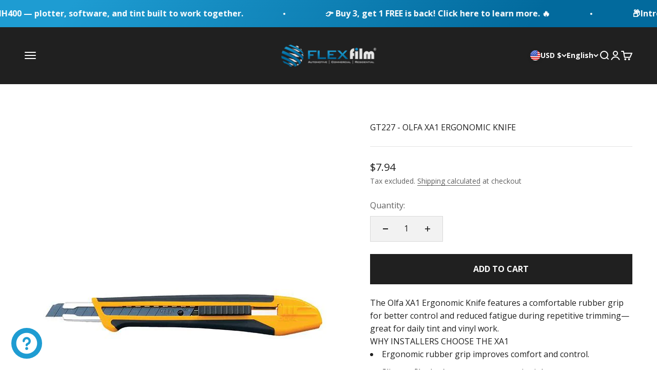

--- FILE ---
content_type: text/html; charset=utf-8
request_url: https://flexfilmstore.com/products/gt227-olfa-xa1-ergonomic-knife
body_size: 84113
content:
<!doctype html>

<html lang="en" dir="ltr">
  <head>

               <script async crossorigin fetchpriority="high" src="/cdn/shopifycloud/importmap-polyfill/es-modules-shim.2.4.0.js"></script>
<script type='text/javascript'>var easylockdownLocationDisabled = true;</script> <script type='text/javascript' src='//flexfilmstore.com/apps/easylockdown/easylockdown-1.0.8.min.js' data-no-instant></script> <script type='text/javascript'>if( typeof InstantClick == 'object' ) easylockdown.clearData();</script> <style type="text/css">#easylockdown-password-form{padding:30px 0;text-align:center}#easylockdown-wrapper,.easylockdown-form-holder{display:inline-block}#easylockdown-password{vertical-align:top;margin-bottom:16px;padding:8px 15px;line-height:1.2em;outline:0;box-shadow:none}#easylockdown-password-error{display:none;color:#fb8077;text-align:left}#easylockdown-password-error.easylockdown-error{border:1px solid #fb8077}#easylockdown-password-form-button:not(.easylockdown-native-styles){vertical-align:top;display:inline-block!important;height:auto!important;padding:8px 15px;background:#777;border-radius:3px;color:#fff!important;line-height:1.2em;text-decoration:none!important}.easylockdown-instantclick-fix,.easylockdown-item-selector{position:absolute;z-index:-999;display:none;height:0;width:0;font-size:0;line-height:0}.easylockdown-collection-item[data-eld-loc-can],.easylockdown-item-selector+*,.easylockdown-item[data-eld-loc-can]{display:none}.easylockdown404-content-container{padding:50px;text-align:center}.easylockdown404-title-holder .easylockdown-title-404{display:block;margin:0 0 1rem;font-size:2rem;line-height:2.5rem}</style> 







<script type='text/javascript'>easylockdown.hideLinks.push('*[href$="/products/windshield-add-on"],*[href*="/products/windshield-add-on/"],*[href*="/products/windshield-add-on?"],*[href*="/products/windshield-add-on#"],*[data-eld-product-handle="windshield-add-on"]');</script>









<script type='text/javascript'>
  if( typeof easylockdown == 'object' ) {
    easylockdown.localeRootUrl = '';
    easylockdown.routerByLocation(); 

    easylockdown.onReady(function(e){
      easylockdown.hideAllLinks();
    });
  }
</script>
    <script src="//d1liekpayvooaz.cloudfront.net/apps/customizery/customizery.js?shop=flexfilm.myshopify.com"></script>
    <meta charset="utf-8">
    <meta name="viewport" content="width=device-width, initial-scale=1.0, height=device-height, minimum-scale=1.0, maximum-scale=1.0">
    <meta name="theme-color" content="#202020">

    <title>GT227 - Olfa XA1 Ergonomic Knife</title><meta name="description" content="GT227 — Olfa XA1 Ergonomic Knife. Slim utility knife with comfortable rubber grip for better control and less fatigue."><link rel="canonical" href="https://flexfilmstore.com/products/gt227-olfa-xa1-ergonomic-knife"><link rel="shortcut icon" href="//flexfilmstore.com/cdn/shop/files/favicon_51da1df9-7360-4899-b62c-405783962fbb.png?v=1635972447&width=96">
      <link rel="apple-touch-icon" href="//flexfilmstore.com/cdn/shop/files/favicon_51da1df9-7360-4899-b62c-405783962fbb.png?v=1635972447&width=180"><link rel="preconnect" href="https://cdn.shopify.com">
    <link rel="preconnect" href="https://fonts.shopifycdn.com" crossorigin>
    <link rel="dns-prefetch" href="https://productreviews.shopifycdn.com"><link rel="preload" href="//flexfilmstore.com/cdn/fonts/quantico/quantico_n7.3d54f237228b0bc45791c12073666ec60d721a65.woff2" as="font" type="font/woff2" crossorigin><link rel="preload" href="//flexfilmstore.com/cdn/fonts/open_sans/opensans_n4.c32e4d4eca5273f6d4ee95ddf54b5bbb75fc9b61.woff2" as="font" type="font/woff2" crossorigin><meta property="og:type" content="product">
  <meta property="og:title" content="GT227 - Olfa XA1 Ergonomic Knife">
  <meta property="product:price:amount" content="7.94">
  <meta property="product:price:currency" content="USD">
  <meta property="product:availability" content="in stock"><meta property="og:image" content="http://flexfilmstore.com/cdn/shop/products/gt227-olfa-xa1-ergonomic-knife-771870.jpg?v=1626810990&width=2048">
  <meta property="og:image:secure_url" content="https://flexfilmstore.com/cdn/shop/products/gt227-olfa-xa1-ergonomic-knife-771870.jpg?v=1626810990&width=2048">
  <meta property="og:image:width" content="600">
  <meta property="og:image:height" content="800"><meta property="og:description" content="GT227 — Olfa XA1 Ergonomic Knife. Slim utility knife with comfortable rubber grip for better control and less fatigue."><meta property="og:url" content="https://flexfilmstore.com/products/gt227-olfa-xa1-ergonomic-knife">
<meta property="og:site_name" content="Flexfilm"><meta name="twitter:card" content="summary"><meta name="twitter:title" content="GT227 - Olfa XA1 Ergonomic Knife">
  <meta name="twitter:description" content="The Olfa XA1 Ergonomic Knife features a comfortable rubber grip for better control and reduced fatigue during repetitive trimming—great for daily tint and vinyl work.
Why Installers Choose the XA1

Ergonomic rubber grip improves comfort and control.
Slim profile that’s easy to maneuver in tight areas.
Everyday reliability for routine film and vinyl trimming.

Specifications


Model: GT227

Product Name: Olfa XA1 Ergonomic Knife

Type: Utility knife

Handle: Ergonomic rubber grip

Primary Use: Precision trimming for film and vinyl
"><meta name="twitter:image" content="https://flexfilmstore.com/cdn/shop/products/gt227-olfa-xa1-ergonomic-knife-771870.jpg?crop=center&height=1200&v=1626810990&width=1200">
  <meta name="twitter:image:alt" content="GT227 - Olfa XA1 Ergonomic Knife - Flexfilm">
<style>/* Typography (heading) */
  @font-face {
  font-family: Quantico;
  font-weight: 700;
  font-style: normal;
  font-display: fallback;
  src: url("//flexfilmstore.com/cdn/fonts/quantico/quantico_n7.3d54f237228b0bc45791c12073666ec60d721a65.woff2") format("woff2"),
       url("//flexfilmstore.com/cdn/fonts/quantico/quantico_n7.4f5f9312f1ed33107057922012647741a88bf8d9.woff") format("woff");
}

@font-face {
  font-family: Quantico;
  font-weight: 700;
  font-style: italic;
  font-display: fallback;
  src: url("//flexfilmstore.com/cdn/fonts/quantico/quantico_i7.28ba18d73de33dcde7f45ee73fdbb0db45a2fb1a.woff2") format("woff2"),
       url("//flexfilmstore.com/cdn/fonts/quantico/quantico_i7.6e8f701efa65f9eb522ae669d2d8592231b15ac8.woff") format("woff");
}

/* Typography (body) */
  @font-face {
  font-family: "Open Sans";
  font-weight: 400;
  font-style: normal;
  font-display: fallback;
  src: url("//flexfilmstore.com/cdn/fonts/open_sans/opensans_n4.c32e4d4eca5273f6d4ee95ddf54b5bbb75fc9b61.woff2") format("woff2"),
       url("//flexfilmstore.com/cdn/fonts/open_sans/opensans_n4.5f3406f8d94162b37bfa232b486ac93ee892406d.woff") format("woff");
}

@font-face {
  font-family: "Open Sans";
  font-weight: 400;
  font-style: italic;
  font-display: fallback;
  src: url("//flexfilmstore.com/cdn/fonts/open_sans/opensans_i4.6f1d45f7a46916cc95c694aab32ecbf7509cbf33.woff2") format("woff2"),
       url("//flexfilmstore.com/cdn/fonts/open_sans/opensans_i4.4efaa52d5a57aa9a57c1556cc2b7465d18839daa.woff") format("woff");
}

@font-face {
  font-family: "Open Sans";
  font-weight: 700;
  font-style: normal;
  font-display: fallback;
  src: url("//flexfilmstore.com/cdn/fonts/open_sans/opensans_n7.a9393be1574ea8606c68f4441806b2711d0d13e4.woff2") format("woff2"),
       url("//flexfilmstore.com/cdn/fonts/open_sans/opensans_n7.7b8af34a6ebf52beb1a4c1d8c73ad6910ec2e553.woff") format("woff");
}

@font-face {
  font-family: "Open Sans";
  font-weight: 700;
  font-style: italic;
  font-display: fallback;
  src: url("//flexfilmstore.com/cdn/fonts/open_sans/opensans_i7.916ced2e2ce15f7fcd95d196601a15e7b89ee9a4.woff2") format("woff2"),
       url("//flexfilmstore.com/cdn/fonts/open_sans/opensans_i7.99a9cff8c86ea65461de497ade3d515a98f8b32a.woff") format("woff");
}

:root {
    /**
     * ---------------------------------------------------------------------
     * SPACING VARIABLES
     *
     * We are using a spacing inspired from frameworks like Tailwind CSS.
     * ---------------------------------------------------------------------
     */
    --spacing-0-5: 0.125rem; /* 2px */
    --spacing-1: 0.25rem; /* 4px */
    --spacing-1-5: 0.375rem; /* 6px */
    --spacing-2: 0.5rem; /* 8px */
    --spacing-2-5: 0.625rem; /* 10px */
    --spacing-3: 0.75rem; /* 12px */
    --spacing-3-5: 0.875rem; /* 14px */
    --spacing-4: 1rem; /* 16px */
    --spacing-4-5: 1.125rem; /* 18px */
    --spacing-5: 1.25rem; /* 20px */
    --spacing-5-5: 1.375rem; /* 22px */
    --spacing-6: 1.5rem; /* 24px */
    --spacing-6-5: 1.625rem; /* 26px */
    --spacing-7: 1.75rem; /* 28px */
    --spacing-7-5: 1.875rem; /* 30px */
    --spacing-8: 2rem; /* 32px */
    --spacing-8-5: 2.125rem; /* 34px */
    --spacing-9: 2.25rem; /* 36px */
    --spacing-9-5: 2.375rem; /* 38px */
    --spacing-10: 2.5rem; /* 40px */
    --spacing-11: 2.75rem; /* 44px */
    --spacing-12: 3rem; /* 48px */
    --spacing-14: 3.5rem; /* 56px */
    --spacing-16: 4rem; /* 64px */
    --spacing-18: 4.5rem; /* 72px */
    --spacing-20: 5rem; /* 80px */
    --spacing-24: 6rem; /* 96px */
    --spacing-28: 7rem; /* 112px */
    --spacing-32: 8rem; /* 128px */
    --spacing-36: 9rem; /* 144px */
    --spacing-40: 10rem; /* 160px */
    --spacing-44: 11rem; /* 176px */
    --spacing-48: 12rem; /* 192px */
    --spacing-52: 13rem; /* 208px */
    --spacing-56: 14rem; /* 224px */
    --spacing-60: 15rem; /* 240px */
    --spacing-64: 16rem; /* 256px */
    --spacing-72: 18rem; /* 288px */
    --spacing-80: 20rem; /* 320px */
    --spacing-96: 24rem; /* 384px */

    /* Container */
    --container-max-width: 1600px;
    --container-narrow-max-width: 1350px;
    --container-gutter: var(--spacing-5);
    --section-outer-spacing-block: var(--spacing-12);
    --section-inner-max-spacing-block: var(--spacing-10);
    --section-inner-spacing-inline: var(--container-gutter);
    --section-stack-spacing-block: var(--spacing-8);

    /* Grid gutter */
    --grid-gutter: var(--spacing-5);

    /* Product list settings */
    --product-list-row-gap: var(--spacing-8);
    --product-list-column-gap: var(--grid-gutter);

    /* Form settings */
    --input-gap: var(--spacing-2);
    --input-height: 2.625rem;
    --input-padding-inline: var(--spacing-4);

    /* Other sizes */
    --sticky-area-height: calc(var(--sticky-announcement-bar-enabled, 0) * var(--announcement-bar-height, 0px) + var(--sticky-header-enabled, 0) * var(--header-height, 0px));

    /* RTL support */
    --transform-logical-flip: 1;
    --transform-origin-start: left;
    --transform-origin-end: right;

    /**
     * ---------------------------------------------------------------------
     * TYPOGRAPHY
     * ---------------------------------------------------------------------
     */

    /* Font properties */
    --heading-font-family: Quantico, sans-serif;
    --heading-font-weight: 700;
    --heading-font-style: normal;
    --heading-text-transform: uppercase;
    --heading-letter-spacing: 0.0em;
    --text-font-family: "Open Sans", sans-serif;
    --text-font-weight: 400;
    --text-font-style: normal;
    --text-letter-spacing: 0.0em;

    /* Font sizes */
    --text-h0: 2.5rem;
    --text-h1: 1.75rem;
    --text-h2: 1.5rem;
    --text-h3: 1.375rem;
    --text-h4: 1.125rem;
    --text-h5: 1.125rem;
    --text-h6: 1rem;
    --text-xs: 0.6875rem;
    --text-sm: 0.75rem;
    --text-base: 0.875rem;
    --text-lg: 1.125rem;

    /**
     * ---------------------------------------------------------------------
     * COLORS
     * ---------------------------------------------------------------------
     */

    /* Color settings */--accent: 32 32 32;
    --text-primary: 32 32 32;
    --background-primary: 255 255 255;
    --dialog-background: 255 255 255;
    --border-color: var(--text-color, var(--text-primary)) / 0.12;

    /* Button colors */
    --button-background-primary: 32 32 32;
    --button-text-primary: 255 255 255;
    --button-background-secondary: 30 156 210;
    --button-text-secondary: 255 255 255;

    /* Status colors */
    --success-background: 228 243 250;
    --success-text: 30 156 210;
    --warning-background: 252 242 230;
    --warning-text: 233 150 50;
    --error-background: 249 228 228;
    --error-text: 206 32 32;

    /* Product colors */
    --on-sale-text: 116 175 40;
    --on-sale-badge-background: 116 175 40;
    --on-sale-badge-text: 255 255 255;
    --sold-out-badge-background: 206 32 32;
    --sold-out-badge-text: 255 255 255;
    --primary-badge-background: 32 32 32;
    --primary-badge-text: 255 255 255;
    --star-color: 233 150 50;
    --product-card-background: 255 255 255;
    --product-card-text: 32 32 32;

    /* Header colors */
    --header-background: 32 32 32;
    --header-text: 255 255 255;

    /* Footer colors */
    --footer-background: 255 255 255;
    --footer-text: 32 32 32;

    /* Rounded variables (used for border radius) */
    --rounded-xs: 0.0rem;
    --rounded-sm: 0.0rem;
    --rounded: 0.0rem;
    --rounded-lg: 0.0rem;
    --rounded-full: 9999px;

    --rounded-button: 0.0rem;
    --rounded-input: 0.0rem;

    /* Box shadow */
    --shadow-sm: 0 2px 8px rgb(var(--text-primary) / 0.1);
    --shadow: 0 5px 15px rgb(var(--text-primary) / 0.1);
    --shadow-md: 0 5px 30px rgb(var(--text-primary) / 0.1);
    --shadow-block: 0px 18px 50px rgb(var(--text-primary) / 0.1);

    /**
     * ---------------------------------------------------------------------
     * OTHER
     * ---------------------------------------------------------------------
     */

    --stagger-products-reveal-opacity: 1;
    --cursor-close-svg-url: url(//flexfilmstore.com/cdn/shop/t/149/assets/cursor-close.svg?v=147174565022153725511768246539);
    --cursor-zoom-in-svg-url: url(//flexfilmstore.com/cdn/shop/t/149/assets/cursor-zoom-in.svg?v=154953035094101115921768246539);
    --cursor-zoom-out-svg-url: url(//flexfilmstore.com/cdn/shop/t/149/assets/cursor-zoom-out.svg?v=16155520337305705181768246539);
    --checkmark-svg-url: url(//flexfilmstore.com/cdn/shop/t/149/assets/checkmark.svg?v=77552481021870063511768246539);
  }

  [dir="rtl"]:root {
    /* RTL support */
    --transform-logical-flip: -1;
    --transform-origin-start: right;
    --transform-origin-end: left;
  }

  @media screen and (min-width: 700px) {
    :root {
      /* Typography (font size) */
      --text-h0: 3.25rem;
      --text-h1: 2.25rem;
      --text-h2: 1.75rem;
      --text-h3: 1.625rem;
      --text-h4: 1.25rem;
      --text-h5: 1.25rem;
      --text-h6: 1.125rem;

      --text-xs: 0.75rem;
      --text-sm: 0.875rem;
      --text-base: 1.0rem;
      --text-lg: 1.25rem;

      /* Spacing */
      --container-gutter: 2rem;
      --section-outer-spacing-block: var(--spacing-16);
      --section-inner-max-spacing-block: var(--spacing-12);
      --section-inner-spacing-inline: var(--spacing-12);
      --section-stack-spacing-block: var(--spacing-12);

      /* Grid gutter */
      --grid-gutter: var(--spacing-6);

      /* Product list settings */
      --product-list-row-gap: var(--spacing-12);

      /* Form settings */
      --input-gap: 1rem;
      --input-height: 3.125rem;
      --input-padding-inline: var(--spacing-5);
    }
  }

  @media screen and (min-width: 1000px) {
    :root {
      /* Spacing settings */
      --container-gutter: var(--spacing-12);
      --section-outer-spacing-block: var(--spacing-18);
      --section-inner-max-spacing-block: var(--spacing-16);
      --section-inner-spacing-inline: var(--spacing-16);
      --section-stack-spacing-block: var(--spacing-12);
    }
  }

  @media screen and (min-width: 1150px) {
    :root {
      /* Spacing settings */
      --container-gutter: var(--spacing-12);
      --section-outer-spacing-block: var(--spacing-20);
      --section-inner-max-spacing-block: var(--spacing-16);
      --section-inner-spacing-inline: var(--spacing-16);
      --section-stack-spacing-block: var(--spacing-12);
    }
  }

  @media screen and (min-width: 1400px) {
    :root {
      /* Typography (font size) */
      --text-h0: 4rem;
      --text-h1: 3rem;
      --text-h2: 2.5rem;
      --text-h3: 1.75rem;
      --text-h4: 1.5rem;
      --text-h5: 1.25rem;
      --text-h6: 1.25rem;

      --section-outer-spacing-block: var(--spacing-24);
      --section-inner-max-spacing-block: var(--spacing-18);
      --section-inner-spacing-inline: var(--spacing-18);
    }
  }

  @media screen and (min-width: 1600px) {
    :root {
      --section-outer-spacing-block: var(--spacing-24);
      --section-inner-max-spacing-block: var(--spacing-20);
      --section-inner-spacing-inline: var(--spacing-20);
    }
  }

  /**
   * ---------------------------------------------------------------------
   * LIQUID DEPENDANT CSS
   *
   * Our main CSS is Liquid free, but some very specific features depend on
   * theme settings, so we have them here
   * ---------------------------------------------------------------------
   */@media screen and (pointer: fine) {
        .button:not([disabled]):hover, .btn:not([disabled]):hover, .shopify-payment-button__button--unbranded:not([disabled]):hover {
          --button-background-opacity: 0.85;
        }

        .button--subdued:not([disabled]):hover {
          --button-background: var(--text-color) / .05 !important;
        }
      }</style><script>
  // This allows to expose several variables to the global scope, to be used in scripts
  window.themeVariables = {
    settings: {
      showPageTransition: null,
      staggerProductsApparition: false,
      reduceDrawerAnimation: true,
      reduceMenuAnimation: true,
      headingApparition: "none",
      pageType: "product",
      moneyFormat: "${{amount}}",
      moneyWithCurrencyFormat: "${{amount}} USD",
      currencyCodeEnabled: false,
      cartType: "drawer",
      showDiscount: true,
      discountMode: "percentage",
      pageBackground: "#ffffff",
      textColor: "#202020"
    },

    strings: {
      accessibilityClose: "Close",
      accessibilityNext: "Next",
      accessibilityPrevious: "Previous",
      closeGallery: "Close gallery",
      zoomGallery: "Zoom",
      errorGallery: "Image cannot be loaded",
      searchNoResults: "No results could be found.",
      addOrderNote: "Add order note",
      editOrderNote: "Edit order note",
      shippingEstimatorNoResults: "Sorry, we do not ship to your address.",
      shippingEstimatorOneResult: "There is one shipping rate for your address:",
      shippingEstimatorMultipleResults: "There are several shipping rates for your address:",
      shippingEstimatorError: "One or more error occurred while retrieving shipping rates:"
    },

    breakpoints: {
      'sm': 'screen and (min-width: 700px)',
      'md': 'screen and (min-width: 1000px)',
      'lg': 'screen and (min-width: 1150px)',
      'xl': 'screen and (min-width: 1400px)',

      'sm-max': 'screen and (max-width: 699px)',
      'md-max': 'screen and (max-width: 999px)',
      'lg-max': 'screen and (max-width: 1149px)',
      'xl-max': 'screen and (max-width: 1399px)'
    }
  };

  // For detecting native share
  document.documentElement.classList.add(`native-share--${navigator.share ? 'enabled' : 'disabled'}`);// We save the product ID in local storage to be eventually used for recently viewed section
    try {
      const recentlyViewedProducts = new Set(JSON.parse(localStorage.getItem('theme:recently-viewed-products') || '[]'));

      recentlyViewedProducts.delete(101554651180); // Delete first to re-move the product
      recentlyViewedProducts.add(101554651180);

      localStorage.setItem('theme:recently-viewed-products', JSON.stringify(Array.from(recentlyViewedProducts.values()).reverse()));
    } catch (e) {
      // Safari in private mode does not allow setting item, we silently fail
    }</script><script type="importmap">{
        "imports": {
          "vendor": "//flexfilmstore.com/cdn/shop/t/149/assets/vendor.min.js?v=166563502121812900551768246539",
          "theme": "//flexfilmstore.com/cdn/shop/t/149/assets/theme.js?v=73092253654725507241768246539",
          "photoswipe": "//flexfilmstore.com/cdn/shop/t/149/assets/photoswipe.min.js?v=13374349288281597431768246539"
        }
      }
    </script>

    <script type="module" src="//flexfilmstore.com/cdn/shop/t/149/assets/vendor.min.js?v=166563502121812900551768246539"></script>
    <script type="module" src="//flexfilmstore.com/cdn/shop/t/149/assets/theme.js?v=73092253654725507241768246539"></script><script>window.performance && window.performance.mark && window.performance.mark('shopify.content_for_header.start');</script><meta id="shopify-digital-wallet" name="shopify-digital-wallet" content="/26968190/digital_wallets/dialog">
<meta name="shopify-checkout-api-token" content="ab065ddc52c237234b9fbf9435a1dd76">
<meta id="in-context-paypal-metadata" data-shop-id="26968190" data-venmo-supported="true" data-environment="production" data-locale="en_US" data-paypal-v4="true" data-currency="USD">
<link rel="alternate" hreflang="x-default" href="https://flexfilmstore.com/products/gt227-olfa-xa1-ergonomic-knife">
<link rel="alternate" hreflang="en-US" href="https://flexfilmstore.com/products/gt227-olfa-xa1-ergonomic-knife">
<link rel="alternate" hreflang="es-US" href="https://flexfilmstore.com/es/products/gt227-olfa-xa1-ergonomic-knife">
<link rel="alternate" hreflang="fr-US" href="https://flexfilmstore.com/fr/products/gt227-olfa-xa1-ergonomic-knife">
<link rel="alternate" type="application/json+oembed" href="https://flexfilmstore.com/products/gt227-olfa-xa1-ergonomic-knife.oembed">
<script async="async" src="/checkouts/internal/preloads.js?locale=en-US"></script>
<link rel="preconnect" href="https://shop.app" crossorigin="anonymous">
<script async="async" src="https://shop.app/checkouts/internal/preloads.js?locale=en-US&shop_id=26968190" crossorigin="anonymous"></script>
<script id="apple-pay-shop-capabilities" type="application/json">{"shopId":26968190,"countryCode":"US","currencyCode":"USD","merchantCapabilities":["supports3DS"],"merchantId":"gid:\/\/shopify\/Shop\/26968190","merchantName":"Flexfilm","requiredBillingContactFields":["postalAddress","email","phone"],"requiredShippingContactFields":["postalAddress","email","phone"],"shippingType":"shipping","supportedNetworks":["visa","masterCard","amex","discover","elo","jcb"],"total":{"type":"pending","label":"Flexfilm","amount":"1.00"},"shopifyPaymentsEnabled":true,"supportsSubscriptions":true}</script>
<script id="shopify-features" type="application/json">{"accessToken":"ab065ddc52c237234b9fbf9435a1dd76","betas":["rich-media-storefront-analytics"],"domain":"flexfilmstore.com","predictiveSearch":true,"shopId":26968190,"locale":"en"}</script>
<script>var Shopify = Shopify || {};
Shopify.shop = "flexfilm.myshopify.com";
Shopify.locale = "en";
Shopify.currency = {"active":"USD","rate":"1.0"};
Shopify.country = "US";
Shopify.theme = {"name":"Website Refresh (1\/12\/26) Faster Inf Options","id":137899114583,"schema_name":"Impact","schema_version":"6.11.0","theme_store_id":1190,"role":"main"};
Shopify.theme.handle = "null";
Shopify.theme.style = {"id":null,"handle":null};
Shopify.cdnHost = "flexfilmstore.com/cdn";
Shopify.routes = Shopify.routes || {};
Shopify.routes.root = "/";</script>
<script type="module">!function(o){(o.Shopify=o.Shopify||{}).modules=!0}(window);</script>
<script>!function(o){function n(){var o=[];function n(){o.push(Array.prototype.slice.apply(arguments))}return n.q=o,n}var t=o.Shopify=o.Shopify||{};t.loadFeatures=n(),t.autoloadFeatures=n()}(window);</script>
<script>
  window.ShopifyPay = window.ShopifyPay || {};
  window.ShopifyPay.apiHost = "shop.app\/pay";
  window.ShopifyPay.redirectState = null;
</script>
<script id="shop-js-analytics" type="application/json">{"pageType":"product"}</script>
<script defer="defer" async type="module" src="//flexfilmstore.com/cdn/shopifycloud/shop-js/modules/v2/client.init-shop-cart-sync_BT-GjEfc.en.esm.js"></script>
<script defer="defer" async type="module" src="//flexfilmstore.com/cdn/shopifycloud/shop-js/modules/v2/chunk.common_D58fp_Oc.esm.js"></script>
<script defer="defer" async type="module" src="//flexfilmstore.com/cdn/shopifycloud/shop-js/modules/v2/chunk.modal_xMitdFEc.esm.js"></script>
<script type="module">
  await import("//flexfilmstore.com/cdn/shopifycloud/shop-js/modules/v2/client.init-shop-cart-sync_BT-GjEfc.en.esm.js");
await import("//flexfilmstore.com/cdn/shopifycloud/shop-js/modules/v2/chunk.common_D58fp_Oc.esm.js");
await import("//flexfilmstore.com/cdn/shopifycloud/shop-js/modules/v2/chunk.modal_xMitdFEc.esm.js");

  window.Shopify.SignInWithShop?.initShopCartSync?.({"fedCMEnabled":true,"windoidEnabled":true});

</script>
<script defer="defer" async type="module" src="//flexfilmstore.com/cdn/shopifycloud/shop-js/modules/v2/client.payment-terms_Ci9AEqFq.en.esm.js"></script>
<script defer="defer" async type="module" src="//flexfilmstore.com/cdn/shopifycloud/shop-js/modules/v2/chunk.common_D58fp_Oc.esm.js"></script>
<script defer="defer" async type="module" src="//flexfilmstore.com/cdn/shopifycloud/shop-js/modules/v2/chunk.modal_xMitdFEc.esm.js"></script>
<script type="module">
  await import("//flexfilmstore.com/cdn/shopifycloud/shop-js/modules/v2/client.payment-terms_Ci9AEqFq.en.esm.js");
await import("//flexfilmstore.com/cdn/shopifycloud/shop-js/modules/v2/chunk.common_D58fp_Oc.esm.js");
await import("//flexfilmstore.com/cdn/shopifycloud/shop-js/modules/v2/chunk.modal_xMitdFEc.esm.js");

  
</script>
<script>
  window.Shopify = window.Shopify || {};
  if (!window.Shopify.featureAssets) window.Shopify.featureAssets = {};
  window.Shopify.featureAssets['shop-js'] = {"shop-cart-sync":["modules/v2/client.shop-cart-sync_DZOKe7Ll.en.esm.js","modules/v2/chunk.common_D58fp_Oc.esm.js","modules/v2/chunk.modal_xMitdFEc.esm.js"],"init-fed-cm":["modules/v2/client.init-fed-cm_B6oLuCjv.en.esm.js","modules/v2/chunk.common_D58fp_Oc.esm.js","modules/v2/chunk.modal_xMitdFEc.esm.js"],"shop-cash-offers":["modules/v2/client.shop-cash-offers_D2sdYoxE.en.esm.js","modules/v2/chunk.common_D58fp_Oc.esm.js","modules/v2/chunk.modal_xMitdFEc.esm.js"],"shop-login-button":["modules/v2/client.shop-login-button_QeVjl5Y3.en.esm.js","modules/v2/chunk.common_D58fp_Oc.esm.js","modules/v2/chunk.modal_xMitdFEc.esm.js"],"pay-button":["modules/v2/client.pay-button_DXTOsIq6.en.esm.js","modules/v2/chunk.common_D58fp_Oc.esm.js","modules/v2/chunk.modal_xMitdFEc.esm.js"],"shop-button":["modules/v2/client.shop-button_DQZHx9pm.en.esm.js","modules/v2/chunk.common_D58fp_Oc.esm.js","modules/v2/chunk.modal_xMitdFEc.esm.js"],"avatar":["modules/v2/client.avatar_BTnouDA3.en.esm.js"],"init-windoid":["modules/v2/client.init-windoid_CR1B-cfM.en.esm.js","modules/v2/chunk.common_D58fp_Oc.esm.js","modules/v2/chunk.modal_xMitdFEc.esm.js"],"init-shop-for-new-customer-accounts":["modules/v2/client.init-shop-for-new-customer-accounts_C_vY_xzh.en.esm.js","modules/v2/client.shop-login-button_QeVjl5Y3.en.esm.js","modules/v2/chunk.common_D58fp_Oc.esm.js","modules/v2/chunk.modal_xMitdFEc.esm.js"],"init-shop-email-lookup-coordinator":["modules/v2/client.init-shop-email-lookup-coordinator_BI7n9ZSv.en.esm.js","modules/v2/chunk.common_D58fp_Oc.esm.js","modules/v2/chunk.modal_xMitdFEc.esm.js"],"init-shop-cart-sync":["modules/v2/client.init-shop-cart-sync_BT-GjEfc.en.esm.js","modules/v2/chunk.common_D58fp_Oc.esm.js","modules/v2/chunk.modal_xMitdFEc.esm.js"],"shop-toast-manager":["modules/v2/client.shop-toast-manager_DiYdP3xc.en.esm.js","modules/v2/chunk.common_D58fp_Oc.esm.js","modules/v2/chunk.modal_xMitdFEc.esm.js"],"init-customer-accounts":["modules/v2/client.init-customer-accounts_D9ZNqS-Q.en.esm.js","modules/v2/client.shop-login-button_QeVjl5Y3.en.esm.js","modules/v2/chunk.common_D58fp_Oc.esm.js","modules/v2/chunk.modal_xMitdFEc.esm.js"],"init-customer-accounts-sign-up":["modules/v2/client.init-customer-accounts-sign-up_iGw4briv.en.esm.js","modules/v2/client.shop-login-button_QeVjl5Y3.en.esm.js","modules/v2/chunk.common_D58fp_Oc.esm.js","modules/v2/chunk.modal_xMitdFEc.esm.js"],"shop-follow-button":["modules/v2/client.shop-follow-button_CqMgW2wH.en.esm.js","modules/v2/chunk.common_D58fp_Oc.esm.js","modules/v2/chunk.modal_xMitdFEc.esm.js"],"checkout-modal":["modules/v2/client.checkout-modal_xHeaAweL.en.esm.js","modules/v2/chunk.common_D58fp_Oc.esm.js","modules/v2/chunk.modal_xMitdFEc.esm.js"],"shop-login":["modules/v2/client.shop-login_D91U-Q7h.en.esm.js","modules/v2/chunk.common_D58fp_Oc.esm.js","modules/v2/chunk.modal_xMitdFEc.esm.js"],"lead-capture":["modules/v2/client.lead-capture_BJmE1dJe.en.esm.js","modules/v2/chunk.common_D58fp_Oc.esm.js","modules/v2/chunk.modal_xMitdFEc.esm.js"],"payment-terms":["modules/v2/client.payment-terms_Ci9AEqFq.en.esm.js","modules/v2/chunk.common_D58fp_Oc.esm.js","modules/v2/chunk.modal_xMitdFEc.esm.js"]};
</script>
<script>(function() {
  var isLoaded = false;
  function asyncLoad() {
    if (isLoaded) return;
    isLoaded = true;
    var urls = ["\/\/www.powr.io\/powr.js?powr-token=flexfilm.myshopify.com\u0026external-type=shopify\u0026shop=flexfilm.myshopify.com","https:\/\/image-optimizer.salessquad.co.uk\/scripts\/tiny_img_not_found_notifier_2e904776869149d3d469b6a0179236c9.js?shop=flexfilm.myshopify.com","https:\/\/shy.elfsight.com\/p\/platform.js?shop=flexfilm.myshopify.com","","\/\/d1liekpayvooaz.cloudfront.net\/apps\/customizery\/customizery.js?shop=flexfilm.myshopify.com","","","","","","https:\/\/cdn.hextom.com\/js\/quickannouncementbar.js?shop=flexfilm.myshopify.com","","https:\/\/cdn.roseperl.com\/storelocator-prod\/fo\/flexfilm-1766065239.js?shop=flexfilm.myshopify.com","https:\/\/cdn.roseperl.com\/storelocator-prod\/setting\/flexfilm-1768246866.js?shop=flexfilm.myshopify.com","https:\/\/cdn.roseperl.com\/storelocator-prod\/wtb\/flexfilm-1768246867.js?shop=flexfilm.myshopify.com"];
    for (var i = 0; i < urls.length; i++) {
      var s = document.createElement('script');
      s.type = 'text/javascript';
      s.async = true;
      s.src = urls[i];
      var x = document.getElementsByTagName('script')[0];
      x.parentNode.insertBefore(s, x);
    }
  };
  if(window.attachEvent) {
    window.attachEvent('onload', asyncLoad);
  } else {
    window.addEventListener('load', asyncLoad, false);
  }
})();</script>
<script id="__st">var __st={"a":26968190,"offset":-18000,"reqid":"8e570479-de2e-47a6-92da-96c4b16a751a-1769503968","pageurl":"flexfilmstore.com\/products\/gt227-olfa-xa1-ergonomic-knife","u":"5507018ee4d2","p":"product","rtyp":"product","rid":101554651180};</script>
<script>window.ShopifyPaypalV4VisibilityTracking = true;</script>
<script id="captcha-bootstrap">!function(){'use strict';const t='contact',e='account',n='new_comment',o=[[t,t],['blogs',n],['comments',n],[t,'customer']],c=[[e,'customer_login'],[e,'guest_login'],[e,'recover_customer_password'],[e,'create_customer']],r=t=>t.map((([t,e])=>`form[action*='/${t}']:not([data-nocaptcha='true']) input[name='form_type'][value='${e}']`)).join(','),a=t=>()=>t?[...document.querySelectorAll(t)].map((t=>t.form)):[];function s(){const t=[...o],e=r(t);return a(e)}const i='password',u='form_key',d=['recaptcha-v3-token','g-recaptcha-response','h-captcha-response',i],f=()=>{try{return window.sessionStorage}catch{return}},m='__shopify_v',_=t=>t.elements[u];function p(t,e,n=!1){try{const o=window.sessionStorage,c=JSON.parse(o.getItem(e)),{data:r}=function(t){const{data:e,action:n}=t;return t[m]||n?{data:e,action:n}:{data:t,action:n}}(c);for(const[e,n]of Object.entries(r))t.elements[e]&&(t.elements[e].value=n);n&&o.removeItem(e)}catch(o){console.error('form repopulation failed',{error:o})}}const l='form_type',E='cptcha';function T(t){t.dataset[E]=!0}const w=window,h=w.document,L='Shopify',v='ce_forms',y='captcha';let A=!1;((t,e)=>{const n=(g='f06e6c50-85a8-45c8-87d0-21a2b65856fe',I='https://cdn.shopify.com/shopifycloud/storefront-forms-hcaptcha/ce_storefront_forms_captcha_hcaptcha.v1.5.2.iife.js',D={infoText:'Protected by hCaptcha',privacyText:'Privacy',termsText:'Terms'},(t,e,n)=>{const o=w[L][v],c=o.bindForm;if(c)return c(t,g,e,D).then(n);var r;o.q.push([[t,g,e,D],n]),r=I,A||(h.body.append(Object.assign(h.createElement('script'),{id:'captcha-provider',async:!0,src:r})),A=!0)});var g,I,D;w[L]=w[L]||{},w[L][v]=w[L][v]||{},w[L][v].q=[],w[L][y]=w[L][y]||{},w[L][y].protect=function(t,e){n(t,void 0,e),T(t)},Object.freeze(w[L][y]),function(t,e,n,w,h,L){const[v,y,A,g]=function(t,e,n){const i=e?o:[],u=t?c:[],d=[...i,...u],f=r(d),m=r(i),_=r(d.filter((([t,e])=>n.includes(e))));return[a(f),a(m),a(_),s()]}(w,h,L),I=t=>{const e=t.target;return e instanceof HTMLFormElement?e:e&&e.form},D=t=>v().includes(t);t.addEventListener('submit',(t=>{const e=I(t);if(!e)return;const n=D(e)&&!e.dataset.hcaptchaBound&&!e.dataset.recaptchaBound,o=_(e),c=g().includes(e)&&(!o||!o.value);(n||c)&&t.preventDefault(),c&&!n&&(function(t){try{if(!f())return;!function(t){const e=f();if(!e)return;const n=_(t);if(!n)return;const o=n.value;o&&e.removeItem(o)}(t);const e=Array.from(Array(32),(()=>Math.random().toString(36)[2])).join('');!function(t,e){_(t)||t.append(Object.assign(document.createElement('input'),{type:'hidden',name:u})),t.elements[u].value=e}(t,e),function(t,e){const n=f();if(!n)return;const o=[...t.querySelectorAll(`input[type='${i}']`)].map((({name:t})=>t)),c=[...d,...o],r={};for(const[a,s]of new FormData(t).entries())c.includes(a)||(r[a]=s);n.setItem(e,JSON.stringify({[m]:1,action:t.action,data:r}))}(t,e)}catch(e){console.error('failed to persist form',e)}}(e),e.submit())}));const S=(t,e)=>{t&&!t.dataset[E]&&(n(t,e.some((e=>e===t))),T(t))};for(const o of['focusin','change'])t.addEventListener(o,(t=>{const e=I(t);D(e)&&S(e,y())}));const B=e.get('form_key'),M=e.get(l),P=B&&M;t.addEventListener('DOMContentLoaded',(()=>{const t=y();if(P)for(const e of t)e.elements[l].value===M&&p(e,B);[...new Set([...A(),...v().filter((t=>'true'===t.dataset.shopifyCaptcha))])].forEach((e=>S(e,t)))}))}(h,new URLSearchParams(w.location.search),n,t,e,['guest_login'])})(!0,!0)}();</script>
<script integrity="sha256-4kQ18oKyAcykRKYeNunJcIwy7WH5gtpwJnB7kiuLZ1E=" data-source-attribution="shopify.loadfeatures" defer="defer" src="//flexfilmstore.com/cdn/shopifycloud/storefront/assets/storefront/load_feature-a0a9edcb.js" crossorigin="anonymous"></script>
<script crossorigin="anonymous" defer="defer" src="//flexfilmstore.com/cdn/shopifycloud/storefront/assets/shopify_pay/storefront-65b4c6d7.js?v=20250812"></script>
<script data-source-attribution="shopify.dynamic_checkout.dynamic.init">var Shopify=Shopify||{};Shopify.PaymentButton=Shopify.PaymentButton||{isStorefrontPortableWallets:!0,init:function(){window.Shopify.PaymentButton.init=function(){};var t=document.createElement("script");t.src="https://flexfilmstore.com/cdn/shopifycloud/portable-wallets/latest/portable-wallets.en.js",t.type="module",document.head.appendChild(t)}};
</script>
<script data-source-attribution="shopify.dynamic_checkout.buyer_consent">
  function portableWalletsHideBuyerConsent(e){var t=document.getElementById("shopify-buyer-consent"),n=document.getElementById("shopify-subscription-policy-button");t&&n&&(t.classList.add("hidden"),t.setAttribute("aria-hidden","true"),n.removeEventListener("click",e))}function portableWalletsShowBuyerConsent(e){var t=document.getElementById("shopify-buyer-consent"),n=document.getElementById("shopify-subscription-policy-button");t&&n&&(t.classList.remove("hidden"),t.removeAttribute("aria-hidden"),n.addEventListener("click",e))}window.Shopify?.PaymentButton&&(window.Shopify.PaymentButton.hideBuyerConsent=portableWalletsHideBuyerConsent,window.Shopify.PaymentButton.showBuyerConsent=portableWalletsShowBuyerConsent);
</script>
<script data-source-attribution="shopify.dynamic_checkout.cart.bootstrap">document.addEventListener("DOMContentLoaded",(function(){function t(){return document.querySelector("shopify-accelerated-checkout-cart, shopify-accelerated-checkout")}if(t())Shopify.PaymentButton.init();else{new MutationObserver((function(e,n){t()&&(Shopify.PaymentButton.init(),n.disconnect())})).observe(document.body,{childList:!0,subtree:!0})}}));
</script>
<link id="shopify-accelerated-checkout-styles" rel="stylesheet" media="screen" href="https://flexfilmstore.com/cdn/shopifycloud/portable-wallets/latest/accelerated-checkout-backwards-compat.css" crossorigin="anonymous">
<style id="shopify-accelerated-checkout-cart">
        #shopify-buyer-consent {
  margin-top: 1em;
  display: inline-block;
  width: 100%;
}

#shopify-buyer-consent.hidden {
  display: none;
}

#shopify-subscription-policy-button {
  background: none;
  border: none;
  padding: 0;
  text-decoration: underline;
  font-size: inherit;
  cursor: pointer;
}

#shopify-subscription-policy-button::before {
  box-shadow: none;
}

      </style>

<script>window.performance && window.performance.mark && window.performance.mark('shopify.content_for_header.end');</script><link href="//flexfilmstore.com/cdn/shop/t/149/assets/theme.css?v=159035523747516952551768246539" rel="stylesheet" type="text/css" media="all" /><!-- BEGIN app block: shopify://apps/klaviyo-email-marketing-sms/blocks/klaviyo-onsite-embed/2632fe16-c075-4321-a88b-50b567f42507 -->












  <script async src="https://static.klaviyo.com/onsite/js/WiX99h/klaviyo.js?company_id=WiX99h"></script>
  <script>!function(){if(!window.klaviyo){window._klOnsite=window._klOnsite||[];try{window.klaviyo=new Proxy({},{get:function(n,i){return"push"===i?function(){var n;(n=window._klOnsite).push.apply(n,arguments)}:function(){for(var n=arguments.length,o=new Array(n),w=0;w<n;w++)o[w]=arguments[w];var t="function"==typeof o[o.length-1]?o.pop():void 0,e=new Promise((function(n){window._klOnsite.push([i].concat(o,[function(i){t&&t(i),n(i)}]))}));return e}}})}catch(n){window.klaviyo=window.klaviyo||[],window.klaviyo.push=function(){var n;(n=window._klOnsite).push.apply(n,arguments)}}}}();</script>

  
    <script id="viewed_product">
      if (item == null) {
        var _learnq = _learnq || [];

        var MetafieldReviews = null
        var MetafieldYotpoRating = null
        var MetafieldYotpoCount = null
        var MetafieldLooxRating = null
        var MetafieldLooxCount = null
        var okendoProduct = null
        var okendoProductReviewCount = null
        var okendoProductReviewAverageValue = null
        try {
          // The following fields are used for Customer Hub recently viewed in order to add reviews.
          // This information is not part of __kla_viewed. Instead, it is part of __kla_viewed_reviewed_items
          MetafieldReviews = {};
          MetafieldYotpoRating = null
          MetafieldYotpoCount = null
          MetafieldLooxRating = null
          MetafieldLooxCount = null

          okendoProduct = null
          // If the okendo metafield is not legacy, it will error, which then requires the new json formatted data
          if (okendoProduct && 'error' in okendoProduct) {
            okendoProduct = null
          }
          okendoProductReviewCount = okendoProduct ? okendoProduct.reviewCount : null
          okendoProductReviewAverageValue = okendoProduct ? okendoProduct.reviewAverageValue : null
        } catch (error) {
          console.error('Error in Klaviyo onsite reviews tracking:', error);
        }

        var item = {
          Name: "GT227 - Olfa XA1 Ergonomic Knife",
          ProductID: 101554651180,
          Categories: ["Domestic Tools","Knives \u0026 Blades","Shop All Products","Tools"],
          ImageURL: "https://flexfilmstore.com/cdn/shop/products/gt227-olfa-xa1-ergonomic-knife-771870_grande.jpg?v=1626810990",
          URL: "https://flexfilmstore.com/products/gt227-olfa-xa1-ergonomic-knife",
          Brand: "Flexfilm",
          Price: "$7.94",
          Value: "7.94",
          CompareAtPrice: "$0.00"
        };
        _learnq.push(['track', 'Viewed Product', item]);
        _learnq.push(['trackViewedItem', {
          Title: item.Name,
          ItemId: item.ProductID,
          Categories: item.Categories,
          ImageUrl: item.ImageURL,
          Url: item.URL,
          Metadata: {
            Brand: item.Brand,
            Price: item.Price,
            Value: item.Value,
            CompareAtPrice: item.CompareAtPrice
          },
          metafields:{
            reviews: MetafieldReviews,
            yotpo:{
              rating: MetafieldYotpoRating,
              count: MetafieldYotpoCount,
            },
            loox:{
              rating: MetafieldLooxRating,
              count: MetafieldLooxCount,
            },
            okendo: {
              rating: okendoProductReviewAverageValue,
              count: okendoProductReviewCount,
            }
          }
        }]);
      }
    </script>
  




  <script>
    window.klaviyoReviewsProductDesignMode = false
  </script>



  <!-- BEGIN app snippet: customer-hub-data --><script>
  if (!window.customerHub) {
    window.customerHub = {};
  }
  window.customerHub.storefrontRoutes = {
    login: "/account/login?return_url=%2F%23k-hub",
    register: "/account/register?return_url=%2F%23k-hub",
    logout: "/account/logout",
    profile: "/account",
    addresses: "/account/addresses",
  };
  
  window.customerHub.userId = null;
  
  window.customerHub.storeDomain = "flexfilm.myshopify.com";

  
    window.customerHub.activeProduct = {
      name: "GT227 - Olfa XA1 Ergonomic Knife",
      category: null,
      imageUrl: "https://flexfilmstore.com/cdn/shop/products/gt227-olfa-xa1-ergonomic-knife-771870_grande.jpg?v=1626810990",
      id: "101554651180",
      link: "https://flexfilmstore.com/products/gt227-olfa-xa1-ergonomic-knife",
      variants: [
        
          {
            id: "699949285420",
            
            imageUrl: null,
            
            price: "794",
            currency: "USD",
            availableForSale: true,
            title: "Default Title",
          },
        
      ],
    };
    window.customerHub.activeProduct.variants.forEach((variant) => {
        
        variant.price = `${variant.price.slice(0, -2)}.${variant.price.slice(-2)}`;
    });
  

  
    window.customerHub.storeLocale = {
        currentLanguage: 'en',
        currentCountry: 'US',
        availableLanguages: [
          
            {
              iso_code: 'en',
              endonym_name: 'English'
            },
          
            {
              iso_code: 'es',
              endonym_name: 'Español'
            },
          
            {
              iso_code: 'fr',
              endonym_name: 'français'
            }
          
        ],
        availableCountries: [
          
            {
              iso_code: 'CA',
              name: 'Canada',
              currency_code: 'CAD'
            },
          
            {
              iso_code: 'US',
              name: 'United States',
              currency_code: 'USD'
            }
          
        ]
    };
  
</script>
<!-- END app snippet -->





<!-- END app block --><!-- BEGIN app block: shopify://apps/tablepress-size-chart/blocks/tablepress-block-dev/0315ebd4-567b-4721-9e07-500c79914395 --><script>console.log('Script tag load tp')</script>
<script>
var TP_IDX_url = "https://app.identixweb.com/";
</script>


	
		<script type="text/javascript" async src="https://app.identixweb.com/tablepress/assets/js/tablepress.js"></script>
	


<!-- END app block --><!-- BEGIN app block: shopify://apps/assortion/blocks/app-embed/5588d7f9-a5bc-4f4a-9c54-39b7e081dd23 --><script src='https://cdn.assortion.com/app.js?shop=flexfilm.myshopify.com' defer></script>
<script>
  window.Assortion = {
    initialized: false,
    shop: {
      domain:"flexfilm.myshopify.com"
    },
    customer: {
      isB2B: false
      
    },
    disabled: window.disableAssortion || false,
    disable: function() {
      this.disabled = true;
      if (this.initialized && this.unmount) this.unmount();
    },
    marketId: '8978519'
  };
</script>

<!-- END app block --><!-- BEGIN app block: shopify://apps/tinyseo/blocks/breadcrumbs-json-ld-embed/0605268f-f7c4-4e95-b560-e43df7d59ae4 --><script type="application/ld+json" id="tinyimg-breadcrumbs-json-ld">
      {
        "@context": "https://schema.org",
        "@type": "BreadcrumbList",
        "itemListElement": [
          {
            "@type": "ListItem",
            "position": 1,
            "item": {
              "@id": "https://flexfilmstore.com",
          "name": "Home"
        }
      }
      
        
        
      ,{
        "@type": "ListItem",
        "position": 2,
        "item": {
          "@id": "https://flexfilmstore.com/products/gt227-olfa-xa1-ergonomic-knife",
          "name": "GT227 - Olfa XA1 Ergonomic Knife"
        }
      }
      
      ]
    }
  </script>
<!-- END app block --><!-- BEGIN app block: shopify://apps/triplewhale/blocks/triple_pixel_snippet/483d496b-3f1a-4609-aea7-8eee3b6b7a2a --><link rel='preconnect dns-prefetch' href='https://api.config-security.com/' crossorigin />
<link rel='preconnect dns-prefetch' href='https://conf.config-security.com/' crossorigin />
<script>
/* >> TriplePixel :: start*/
window.TriplePixelData={TripleName:"flexfilm.myshopify.com",ver:"2.16",plat:"SHOPIFY",isHeadless:false,src:'SHOPIFY_EXT',product:{id:"101554651180",name:`GT227 - Olfa XA1 Ergonomic Knife`,price:"7.94",variant:"699949285420"},search:"",collection:"",cart:"drawer",template:"product",curr:"USD" || "USD"},function(W,H,A,L,E,_,B,N){function O(U,T,P,H,R){void 0===R&&(R=!1),H=new XMLHttpRequest,P?(H.open("POST",U,!0),H.setRequestHeader("Content-Type","text/plain")):H.open("GET",U,!0),H.send(JSON.stringify(P||{})),H.onreadystatechange=function(){4===H.readyState&&200===H.status?(R=H.responseText,U.includes("/first")?eval(R):P||(N[B]=R)):(299<H.status||H.status<200)&&T&&!R&&(R=!0,O(U,T-1,P))}}if(N=window,!N[H+"sn"]){N[H+"sn"]=1,L=function(){return Date.now().toString(36)+"_"+Math.random().toString(36)};try{A.setItem(H,1+(0|A.getItem(H)||0)),(E=JSON.parse(A.getItem(H+"U")||"[]")).push({u:location.href,r:document.referrer,t:Date.now(),id:L()}),A.setItem(H+"U",JSON.stringify(E))}catch(e){}var i,m,p;A.getItem('"!nC`')||(_=A,A=N,A[H]||(E=A[H]=function(t,e,i){return void 0===i&&(i=[]),"State"==t?E.s:(W=L(),(E._q=E._q||[]).push([W,t,e].concat(i)),W)},E.s="Installed",E._q=[],E.ch=W,B="configSecurityConfModel",N[B]=1,O("https://conf.config-security.com/model",5),i=L(),m=A[atob("c2NyZWVu")],_.setItem("di_pmt_wt",i),p={id:i,action:"profile",avatar:_.getItem("auth-security_rand_salt_"),time:m[atob("d2lkdGg=")]+":"+m[atob("aGVpZ2h0")],host:A.TriplePixelData.TripleName,plat:A.TriplePixelData.plat,url:window.location.href.slice(0,500),ref:document.referrer,ver:A.TriplePixelData.ver},O("https://api.config-security.com/event",5,p),O("https://api.config-security.com/first?host=".concat(p.host,"&plat=").concat(p.plat),5)))}}("","TriplePixel",localStorage);
/* << TriplePixel :: end*/
</script>



<!-- END app block --><!-- BEGIN app block: shopify://apps/microsoft-clarity/blocks/clarity_js/31c3d126-8116-4b4a-8ba1-baeda7c4aeea -->
<script type="text/javascript">
  (function (c, l, a, r, i, t, y) {
    c[a] = c[a] || function () { (c[a].q = c[a].q || []).push(arguments); };
    t = l.createElement(r); t.async = 1; t.src = "https://www.clarity.ms/tag/" + i + "?ref=shopify";
    y = l.getElementsByTagName(r)[0]; y.parentNode.insertBefore(t, y);

    c.Shopify.loadFeatures([{ name: "consent-tracking-api", version: "0.1" }], error => {
      if (error) {
        console.error("Error loading Shopify features:", error);
        return;
      }

      c[a]('consentv2', {
        ad_Storage: c.Shopify.customerPrivacy.marketingAllowed() ? "granted" : "denied",
        analytics_Storage: c.Shopify.customerPrivacy.analyticsProcessingAllowed() ? "granted" : "denied",
      });
    });

    l.addEventListener("visitorConsentCollected", function (e) {
      c[a]('consentv2', {
        ad_Storage: e.detail.marketingAllowed ? "granted" : "denied",
        analytics_Storage: e.detail.analyticsAllowed ? "granted" : "denied",
      });
    });
  })(window, document, "clarity", "script", "t52g3921ya");
</script>



<!-- END app block --><!-- BEGIN app block: shopify://apps/c-hub-customer-accounts/blocks/app-embed/0fb3ba0b-4c65-4919-a85a-48bc2d368e9c --><script>(function () { try { localStorage.removeItem('chInitPageLoad'); } catch (error) {}})();</script><!-- END app block --><!-- BEGIN app block: shopify://apps/minmaxify-order-limits/blocks/app-embed-block/3acfba32-89f3-4377-ae20-cbb9abc48475 --><script type="text/javascript" src="https://limits.minmaxify.com/flexfilm.myshopify.com?v=137a&r=20250722172249"></script>

<!-- END app block --><!-- BEGIN app block: shopify://apps/yotpo-loyalty-rewards/blocks/loader-app-embed-block/2f9660df-5018-4e02-9868-ee1fb88d6ccd -->
    <script src="https://cdn-widgetsrepository.yotpo.com/v1/loader/mktf1x9IoQOwztRfD4U89Q" async></script>




<!-- END app block --><!-- BEGIN app block: shopify://apps/feedapis-for-bing-shopping-ms/blocks/core_settings_block/85d1f706-4ddf-4f82-ae49-9ed18005b0be --><!-- BEGIN: Tracking Tags and Scripts by FeedAPIs For Bing Shopping /MS -->



<!-- END: Tracking Tags and Scripts by FeedAPIs For Bing Shopping /MS -->
<!-- END app block --><!-- BEGIN app block: shopify://apps/microsoft-clarity/blocks/brandAgents_js/31c3d126-8116-4b4a-8ba1-baeda7c4aeea -->





<!-- END app block --><!-- BEGIN app block: shopify://apps/route-protection-tracking/blocks/settings/fb8ca446-3fcd-450e-b3b6-e8e3615553e2 --><!-- BEGIN app snippet: route_snippet -->
  <style>
    /* CASHBACK VERBIAGE UPDATE */
/* first description in the modal */
.route-modal:has(.cashback-bullet-point-title) .route-modal__bullet-point-description:first-of-type {
  font-size: 0 !important; /* Hide the text of only the first element*/
}

/* Inject the new text only for the first element */
.route-modal:has(.cashback-bullet-point-title) .route-modal__bullet-point-description:first-of-type::after {
  content: "You'll receive 5% Cash Back via email 7 days after purchase. Redeem on a future order of $50+ within 8 weeks.";
  font-size: 14px;
  line-height: 24px;
  letter-spacing: 0.005em;
  color: #545454;
  display: block;
  white-space: pre-line;
  margin-top: -25px;
}
/* END CASHBACK VERBIAGE UPDATE */

/* Replace the emailed instantly */
body:has(.cashback-bullet-point-title) .pw-cashback-benefit-text-container .pw-cashback-benefit-text-italics {
  font-size: 0 !important;
}
body:has(.cashback-bullet-point-title) .pw-cashback-benefit-text-container .pw-cashback-benefit-text-italics::after {
  content: "sent via email";
  font-size: 12px;
  font-style: italic;
  line-height: 22px;
  letter-spacing: 0.005em;
  color: inherit;
  display: inline;
}


[data-route-widget=true] [data-route-cloned-button=true] {
    width: 100% !important;
}

/* SNAPPY DRAWER CART STYLES */
cart-drawer [data-route-widget]:not(:has([data-route-cloned-button])) {
    display: none !important;
}
/* END SNAPPY DRAWER CART STYLES */


/* SNAPPY QUICK BUY CART STYLES */
.quick-buy-drawer__info:not(:has([data-route-cloned-button])) [data-route-widget-cwc] {
    display: none !important;
}
.quick-buy-drawer__info:not(:has([data-route-cloned-button])) [data-route-widget-header] {
    display: none !important;
}

@media screen and (max-width: 699px) {
  .quick-buy-drawer__info:has([data-route-cloned-button]) [data-route-widget-header] {
      margin-bottom: -20px;
  }

  .quick-buy-drawer__info:has([data-route-cloned-button]) [data-route-widget-cwc] {
      margin-top: -15px;
  }
}

@media screen and (min-width: 700px) {
  .quick-buy-drawer__info:has([data-route-cloned-button]) [data-route-widget-header] {
      margin-bottom: -30px;
  }

  .quick-buy-drawer__info:has([data-route-cloned-button]) [data-route-widget-cwc] {
      margin-top: -25px;
  }
}
/* SNAPPY QUICK BUY CART STYLES */
  </style>


<script>
document.addEventListener('DOMContentLoaded', function() {
  new RouteWidget({
    entrypoints: 'button[name=checkout]',
    containerPlacement: 'quick-buy-drawer .buy-buttons',
    widgetType: 'preferred-checkout-container',
    shopDomain: 'flexfilm.myshopify.com'
  });
});
</script><!-- END app snippet -->

 <!-- END app block --><!-- BEGIN app block: shopify://apps/tinyseo/blocks/product-json-ld-embed/0605268f-f7c4-4e95-b560-e43df7d59ae4 --><script type="application/ld+json" id="tinyimg-product-json-ld">{
  "@context": "https://schema.org/",
  "@type": "Product",
  "@id": "https://flexfilmstore.com/products/gt227-olfa-xa1-ergonomic-knife",

  "category": "Tools",
  

  
  
  

  

  "weight": {
  "@type": "QuantitativeValue",
  "value": "0.1",
  "unitCode": "LBR"
  },"offers" : [
  {
  "@type" : "Offer" ,
  "mpn": 699949285420,

  "sku": "GT227",
  
  "priceCurrency" : "USD" ,
  "price": "7.94",
  "priceValidUntil": "2026-04-27",
  
  
  "availability" : "http://schema.org/InStock",
  
  "itemCondition": "http://schema.org/NewCondition",
  

  "url" : "https://flexfilmstore.com/products/gt227-olfa-xa1-ergonomic-knife?variant=699949285420",
  

  
  
  "hasMerchantReturnPolicy": {
    "@type": "MerchantReturnPolicy",
    "returnPolicyCategory": "https://schema.org/MerchantReturnFiniteReturnWindow",
    
    "url" : "https://flexfilmstore.com/policies/refund-policy",
    
    
    
"applicableCountry": [
      
      "US"
    ],
    
"returnMethod": [
      
      "https://schema.org/ReturnByMail"
    ],
    
    "merchantReturnDays": "30",
    

    "returnFees": "https://schema.org/ReturnShippingFees",
    
    "returnShippingFeesAmount": {
      "@type": "MonetaryAmount",
      "value": "0",
      "currency": "USD"
    },
    
    
    "restockingFee": {
      "@type": "MonetaryAmount",
      "value": "0",
      "currency": "USD"
    },
    
    "refundType": "https://schema.org/FullRefund"
  
  },
  
  
  
  "shippingDetails": [
    
    {
      "@type": "OfferShippingDetails",
      "shippingDestination": {
         "@type": "DefinedRegion",
         "addressCountry": "US"
      },
      
      "shippingRate": {
        "@type": "MonetaryAmount",
        "minValue": 0,
        "maxValue": 455,
        "currency": "USD"
      },
      
      "deliveryTime": {
        "@type": "ShippingDeliveryTime",
        "handlingTime": {
          "@type": "QuantitativeValue",
          "minValue": 1,
          "maxValue": 3,
          "unitCode": "DAY"
        },
        "transitTime": {
          "@type": "QuantitativeValue",
          "minValue": 1,
          "maxValue": 5,
          "unitCode": "DAY"
        }
      }
    }
    
    ,
    {
      "@type": "OfferShippingDetails",
      "shippingDestination": {
         "@type": "DefinedRegion",
         "addressCountry": "CA"
      },
      
      "shippingRate": {
        "@type": "MonetaryAmount",
        "minValue": 0,
        "maxValue": 55,
        "currency": "CAD"
      },
      
      "deliveryTime": {
        "@type": "ShippingDeliveryTime",
        "handlingTime": {
          "@type": "QuantitativeValue",
          "minValue": 1,
          "maxValue": 3,
          "unitCode": "DAY"
        },
        "transitTime": {
          "@type": "QuantitativeValue",
          "minValue": 5,
          "maxValue": 15,
          "unitCode": "DAY"
        }
      }
    }
    
    
  ],
  
  "seller" : {
  "@type" : "Organization",
  "name" : "Flexfilm"
  }
  }
  ],
  "name": "GT227 - Olfa XA1 Ergonomic Knife","image": "https://flexfilmstore.com/cdn/shop/products/gt227-olfa-xa1-ergonomic-knife-771870.jpg?v=1626810990",








  
  
  
  




  
  
  
  
  
  


  
  
  
  
"description": "The Olfa XA1 Ergonomic Knife features a comfortable rubber grip for better control and reduced fatigue during repetitive trimming—great for daily tint and vinyl work. Why Installers Choose the XA1  Ergonomic rubber grip improves comfort and control. Slim profile that’s easy to maneuver in tight areas. Everyday reliability for routine film and vinyl trimming.  Specifications   Model: GT227  Product Name: Olfa XA1 Ergonomic Knife  Type: Utility knife  Handle: Ergonomic rubber grip  Primary Use: Precision trimming for film and vinyl ",
  "manufacturer": "Flexfilm",
  "material": "",
  "url": "https://flexfilmstore.com/products/gt227-olfa-xa1-ergonomic-knife",
    
  "additionalProperty":
  [
  
    
    
    ],
    
    "brand": {
      "@type": "Brand",
      "name": "Flexfilm"
    }
 }
</script>
<!-- END app block --><script src="https://cdn.shopify.com/extensions/019be01d-014d-743a-ac5b-03424fbd0478/appatticserver-376/assets/giftBoxLogicv1.js" type="text/javascript" defer="defer"></script>
<link href="https://cdn.shopify.com/extensions/019be01d-014d-743a-ac5b-03424fbd0478/appatticserver-376/assets/giftBoxv1.css" rel="stylesheet" type="text/css" media="all">
<script src="https://cdn.shopify.com/extensions/e8878072-2f6b-4e89-8082-94b04320908d/inbox-1254/assets/inbox-chat-loader.js" type="text/javascript" defer="defer"></script>
<script src="https://cdn.shopify.com/extensions/019bdd10-3b22-77c0-87db-676650870ae2/route-shopify-app-276/assets/route-widget.js" type="text/javascript" defer="defer"></script>
<script src="https://cdn.shopify.com/extensions/019bc2d0-0f91-74d4-a43b-076b6407206d/quick-announcement-bar-prod-97/assets/quickannouncementbar.js" type="text/javascript" defer="defer"></script>
<link href="https://monorail-edge.shopifysvc.com" rel="dns-prefetch">
<script>(function(){if ("sendBeacon" in navigator && "performance" in window) {try {var session_token_from_headers = performance.getEntriesByType('navigation')[0].serverTiming.find(x => x.name == '_s').description;} catch {var session_token_from_headers = undefined;}var session_cookie_matches = document.cookie.match(/_shopify_s=([^;]*)/);var session_token_from_cookie = session_cookie_matches && session_cookie_matches.length === 2 ? session_cookie_matches[1] : "";var session_token = session_token_from_headers || session_token_from_cookie || "";function handle_abandonment_event(e) {var entries = performance.getEntries().filter(function(entry) {return /monorail-edge.shopifysvc.com/.test(entry.name);});if (!window.abandonment_tracked && entries.length === 0) {window.abandonment_tracked = true;var currentMs = Date.now();var navigation_start = performance.timing.navigationStart;var payload = {shop_id: 26968190,url: window.location.href,navigation_start,duration: currentMs - navigation_start,session_token,page_type: "product"};window.navigator.sendBeacon("https://monorail-edge.shopifysvc.com/v1/produce", JSON.stringify({schema_id: "online_store_buyer_site_abandonment/1.1",payload: payload,metadata: {event_created_at_ms: currentMs,event_sent_at_ms: currentMs}}));}}window.addEventListener('pagehide', handle_abandonment_event);}}());</script>
<script id="web-pixels-manager-setup">(function e(e,d,r,n,o){if(void 0===o&&(o={}),!Boolean(null===(a=null===(i=window.Shopify)||void 0===i?void 0:i.analytics)||void 0===a?void 0:a.replayQueue)){var i,a;window.Shopify=window.Shopify||{};var t=window.Shopify;t.analytics=t.analytics||{};var s=t.analytics;s.replayQueue=[],s.publish=function(e,d,r){return s.replayQueue.push([e,d,r]),!0};try{self.performance.mark("wpm:start")}catch(e){}var l=function(){var e={modern:/Edge?\/(1{2}[4-9]|1[2-9]\d|[2-9]\d{2}|\d{4,})\.\d+(\.\d+|)|Firefox\/(1{2}[4-9]|1[2-9]\d|[2-9]\d{2}|\d{4,})\.\d+(\.\d+|)|Chrom(ium|e)\/(9{2}|\d{3,})\.\d+(\.\d+|)|(Maci|X1{2}).+ Version\/(15\.\d+|(1[6-9]|[2-9]\d|\d{3,})\.\d+)([,.]\d+|)( \(\w+\)|)( Mobile\/\w+|) Safari\/|Chrome.+OPR\/(9{2}|\d{3,})\.\d+\.\d+|(CPU[ +]OS|iPhone[ +]OS|CPU[ +]iPhone|CPU IPhone OS|CPU iPad OS)[ +]+(15[._]\d+|(1[6-9]|[2-9]\d|\d{3,})[._]\d+)([._]\d+|)|Android:?[ /-](13[3-9]|1[4-9]\d|[2-9]\d{2}|\d{4,})(\.\d+|)(\.\d+|)|Android.+Firefox\/(13[5-9]|1[4-9]\d|[2-9]\d{2}|\d{4,})\.\d+(\.\d+|)|Android.+Chrom(ium|e)\/(13[3-9]|1[4-9]\d|[2-9]\d{2}|\d{4,})\.\d+(\.\d+|)|SamsungBrowser\/([2-9]\d|\d{3,})\.\d+/,legacy:/Edge?\/(1[6-9]|[2-9]\d|\d{3,})\.\d+(\.\d+|)|Firefox\/(5[4-9]|[6-9]\d|\d{3,})\.\d+(\.\d+|)|Chrom(ium|e)\/(5[1-9]|[6-9]\d|\d{3,})\.\d+(\.\d+|)([\d.]+$|.*Safari\/(?![\d.]+ Edge\/[\d.]+$))|(Maci|X1{2}).+ Version\/(10\.\d+|(1[1-9]|[2-9]\d|\d{3,})\.\d+)([,.]\d+|)( \(\w+\)|)( Mobile\/\w+|) Safari\/|Chrome.+OPR\/(3[89]|[4-9]\d|\d{3,})\.\d+\.\d+|(CPU[ +]OS|iPhone[ +]OS|CPU[ +]iPhone|CPU IPhone OS|CPU iPad OS)[ +]+(10[._]\d+|(1[1-9]|[2-9]\d|\d{3,})[._]\d+)([._]\d+|)|Android:?[ /-](13[3-9]|1[4-9]\d|[2-9]\d{2}|\d{4,})(\.\d+|)(\.\d+|)|Mobile Safari.+OPR\/([89]\d|\d{3,})\.\d+\.\d+|Android.+Firefox\/(13[5-9]|1[4-9]\d|[2-9]\d{2}|\d{4,})\.\d+(\.\d+|)|Android.+Chrom(ium|e)\/(13[3-9]|1[4-9]\d|[2-9]\d{2}|\d{4,})\.\d+(\.\d+|)|Android.+(UC? ?Browser|UCWEB|U3)[ /]?(15\.([5-9]|\d{2,})|(1[6-9]|[2-9]\d|\d{3,})\.\d+)\.\d+|SamsungBrowser\/(5\.\d+|([6-9]|\d{2,})\.\d+)|Android.+MQ{2}Browser\/(14(\.(9|\d{2,})|)|(1[5-9]|[2-9]\d|\d{3,})(\.\d+|))(\.\d+|)|K[Aa][Ii]OS\/(3\.\d+|([4-9]|\d{2,})\.\d+)(\.\d+|)/},d=e.modern,r=e.legacy,n=navigator.userAgent;return n.match(d)?"modern":n.match(r)?"legacy":"unknown"}(),u="modern"===l?"modern":"legacy",c=(null!=n?n:{modern:"",legacy:""})[u],f=function(e){return[e.baseUrl,"/wpm","/b",e.hashVersion,"modern"===e.buildTarget?"m":"l",".js"].join("")}({baseUrl:d,hashVersion:r,buildTarget:u}),m=function(e){var d=e.version,r=e.bundleTarget,n=e.surface,o=e.pageUrl,i=e.monorailEndpoint;return{emit:function(e){var a=e.status,t=e.errorMsg,s=(new Date).getTime(),l=JSON.stringify({metadata:{event_sent_at_ms:s},events:[{schema_id:"web_pixels_manager_load/3.1",payload:{version:d,bundle_target:r,page_url:o,status:a,surface:n,error_msg:t},metadata:{event_created_at_ms:s}}]});if(!i)return console&&console.warn&&console.warn("[Web Pixels Manager] No Monorail endpoint provided, skipping logging."),!1;try{return self.navigator.sendBeacon.bind(self.navigator)(i,l)}catch(e){}var u=new XMLHttpRequest;try{return u.open("POST",i,!0),u.setRequestHeader("Content-Type","text/plain"),u.send(l),!0}catch(e){return console&&console.warn&&console.warn("[Web Pixels Manager] Got an unhandled error while logging to Monorail."),!1}}}}({version:r,bundleTarget:l,surface:e.surface,pageUrl:self.location.href,monorailEndpoint:e.monorailEndpoint});try{o.browserTarget=l,function(e){var d=e.src,r=e.async,n=void 0===r||r,o=e.onload,i=e.onerror,a=e.sri,t=e.scriptDataAttributes,s=void 0===t?{}:t,l=document.createElement("script"),u=document.querySelector("head"),c=document.querySelector("body");if(l.async=n,l.src=d,a&&(l.integrity=a,l.crossOrigin="anonymous"),s)for(var f in s)if(Object.prototype.hasOwnProperty.call(s,f))try{l.dataset[f]=s[f]}catch(e){}if(o&&l.addEventListener("load",o),i&&l.addEventListener("error",i),u)u.appendChild(l);else{if(!c)throw new Error("Did not find a head or body element to append the script");c.appendChild(l)}}({src:f,async:!0,onload:function(){if(!function(){var e,d;return Boolean(null===(d=null===(e=window.Shopify)||void 0===e?void 0:e.analytics)||void 0===d?void 0:d.initialized)}()){var d=window.webPixelsManager.init(e)||void 0;if(d){var r=window.Shopify.analytics;r.replayQueue.forEach((function(e){var r=e[0],n=e[1],o=e[2];d.publishCustomEvent(r,n,o)})),r.replayQueue=[],r.publish=d.publishCustomEvent,r.visitor=d.visitor,r.initialized=!0}}},onerror:function(){return m.emit({status:"failed",errorMsg:"".concat(f," has failed to load")})},sri:function(e){var d=/^sha384-[A-Za-z0-9+/=]+$/;return"string"==typeof e&&d.test(e)}(c)?c:"",scriptDataAttributes:o}),m.emit({status:"loading"})}catch(e){m.emit({status:"failed",errorMsg:(null==e?void 0:e.message)||"Unknown error"})}}})({shopId: 26968190,storefrontBaseUrl: "https://flexfilmstore.com",extensionsBaseUrl: "https://extensions.shopifycdn.com/cdn/shopifycloud/web-pixels-manager",monorailEndpoint: "https://monorail-edge.shopifysvc.com/unstable/produce_batch",surface: "storefront-renderer",enabledBetaFlags: ["2dca8a86"],webPixelsConfigList: [{"id":"1052606551","configuration":"{\"accountID\":\"WiX99h\",\"webPixelConfig\":\"eyJlbmFibGVBZGRlZFRvQ2FydEV2ZW50cyI6IHRydWV9\"}","eventPayloadVersion":"v1","runtimeContext":"STRICT","scriptVersion":"524f6c1ee37bacdca7657a665bdca589","type":"APP","apiClientId":123074,"privacyPurposes":["ANALYTICS","MARKETING"],"dataSharingAdjustments":{"protectedCustomerApprovalScopes":["read_customer_address","read_customer_email","read_customer_name","read_customer_personal_data","read_customer_phone"]}},{"id":"996900951","configuration":"{\"projectId\":\"t52g3921ya\"}","eventPayloadVersion":"v1","runtimeContext":"STRICT","scriptVersion":"cf1781658ed156031118fc4bbc2ed159","type":"APP","apiClientId":240074326017,"privacyPurposes":[],"capabilities":["advanced_dom_events"],"dataSharingAdjustments":{"protectedCustomerApprovalScopes":["read_customer_personal_data"]}},{"id":"898367575","configuration":"{\"shopId\":\"QVOZXSOPfDfXdX4eoab1\",\"description\":\"Chatty conversion tracking pixel\"}","eventPayloadVersion":"v1","runtimeContext":"STRICT","scriptVersion":"13ac37025cff8583d58d6f1e51d29e4b","type":"APP","apiClientId":6641085,"privacyPurposes":["ANALYTICS"],"dataSharingAdjustments":{"protectedCustomerApprovalScopes":["read_customer_address","read_customer_email","read_customer_name","read_customer_personal_data","read_customer_phone"]}},{"id":"897876055","configuration":"{\"ti\":\"137001692\",\"endpoint\":\"https:\/\/bat.bing.com\/action\/0\"}","eventPayloadVersion":"v1","runtimeContext":"STRICT","scriptVersion":"5ee93563fe31b11d2d65e2f09a5229dc","type":"APP","apiClientId":2997493,"privacyPurposes":["ANALYTICS","MARKETING","SALE_OF_DATA"],"dataSharingAdjustments":{"protectedCustomerApprovalScopes":["read_customer_personal_data"]}},{"id":"619741271","configuration":"{\"shopId\":\"flexfilm.myshopify.com\"}","eventPayloadVersion":"v1","runtimeContext":"STRICT","scriptVersion":"674c31de9c131805829c42a983792da6","type":"APP","apiClientId":2753413,"privacyPurposes":["ANALYTICS","MARKETING","SALE_OF_DATA"],"dataSharingAdjustments":{"protectedCustomerApprovalScopes":["read_customer_address","read_customer_email","read_customer_name","read_customer_personal_data","read_customer_phone"]}},{"id":"500006999","configuration":"{\"config\":\"{\\\"google_tag_ids\\\":[\\\"G-SP1HTP7FP8\\\",\\\"AW-10789177338\\\",\\\"GT-T94VWVWJ\\\"],\\\"target_country\\\":\\\"US\\\",\\\"gtag_events\\\":[{\\\"type\\\":\\\"begin_checkout\\\",\\\"action_label\\\":[\\\"G-SP1HTP7FP8\\\",\\\"AW-10789177338\\\/qSZOCOGRn_kZEPqP15go\\\"]},{\\\"type\\\":\\\"search\\\",\\\"action_label\\\":[\\\"G-SP1HTP7FP8\\\",\\\"AW-10789177338\\\/b8OjCNuRn_kZEPqP15go\\\"]},{\\\"type\\\":\\\"view_item\\\",\\\"action_label\\\":[\\\"G-SP1HTP7FP8\\\",\\\"AW-10789177338\\\/_qZfCNiRn_kZEPqP15go\\\",\\\"MC-YXVC09W9MD\\\"]},{\\\"type\\\":\\\"purchase\\\",\\\"action_label\\\":[\\\"G-SP1HTP7FP8\\\",\\\"AW-10789177338\\\/3TgBCNqQn_kZEPqP15go\\\",\\\"MC-YXVC09W9MD\\\"]},{\\\"type\\\":\\\"page_view\\\",\\\"action_label\\\":[\\\"G-SP1HTP7FP8\\\",\\\"AW-10789177338\\\/WdbQCN2Qn_kZEPqP15go\\\",\\\"MC-YXVC09W9MD\\\"]},{\\\"type\\\":\\\"add_payment_info\\\",\\\"action_label\\\":[\\\"G-SP1HTP7FP8\\\",\\\"AW-10789177338\\\/X7PoCOSRn_kZEPqP15go\\\"]},{\\\"type\\\":\\\"add_to_cart\\\",\\\"action_label\\\":[\\\"G-SP1HTP7FP8\\\",\\\"AW-10789177338\\\/jESSCN6Rn_kZEPqP15go\\\"]}],\\\"enable_monitoring_mode\\\":false}\"}","eventPayloadVersion":"v1","runtimeContext":"OPEN","scriptVersion":"b2a88bafab3e21179ed38636efcd8a93","type":"APP","apiClientId":1780363,"privacyPurposes":[],"dataSharingAdjustments":{"protectedCustomerApprovalScopes":["read_customer_address","read_customer_email","read_customer_name","read_customer_personal_data","read_customer_phone"]}},{"id":"319029335","configuration":"{\"pixelCode\":\"CO7CGQJC77U8QO4K22Q0\"}","eventPayloadVersion":"v1","runtimeContext":"STRICT","scriptVersion":"22e92c2ad45662f435e4801458fb78cc","type":"APP","apiClientId":4383523,"privacyPurposes":["ANALYTICS","MARKETING","SALE_OF_DATA"],"dataSharingAdjustments":{"protectedCustomerApprovalScopes":["read_customer_address","read_customer_email","read_customer_name","read_customer_personal_data","read_customer_phone"]}},{"id":"170852439","configuration":"{\"pixel_id\":\"1976299982641940\",\"pixel_type\":\"facebook_pixel\",\"metaapp_system_user_token\":\"-\"}","eventPayloadVersion":"v1","runtimeContext":"OPEN","scriptVersion":"ca16bc87fe92b6042fbaa3acc2fbdaa6","type":"APP","apiClientId":2329312,"privacyPurposes":["ANALYTICS","MARKETING","SALE_OF_DATA"],"dataSharingAdjustments":{"protectedCustomerApprovalScopes":["read_customer_address","read_customer_email","read_customer_name","read_customer_personal_data","read_customer_phone"]}},{"id":"110461015","eventPayloadVersion":"1","runtimeContext":"LAX","scriptVersion":"1","type":"CUSTOM","privacyPurposes":[],"name":"PM - Script"},{"id":"111870039","eventPayloadVersion":"1","runtimeContext":"LAX","scriptVersion":"1","type":"CUSTOM","privacyPurposes":[],"name":"PM - Conversion Booster"},{"id":"126320727","eventPayloadVersion":"1","runtimeContext":"LAX","scriptVersion":"1","type":"CUSTOM","privacyPurposes":["ANALYTICS","MARKETING","SALE_OF_DATA"],"name":"Reddit Pixel"},{"id":"shopify-app-pixel","configuration":"{}","eventPayloadVersion":"v1","runtimeContext":"STRICT","scriptVersion":"0450","apiClientId":"shopify-pixel","type":"APP","privacyPurposes":["ANALYTICS","MARKETING"]},{"id":"shopify-custom-pixel","eventPayloadVersion":"v1","runtimeContext":"LAX","scriptVersion":"0450","apiClientId":"shopify-pixel","type":"CUSTOM","privacyPurposes":["ANALYTICS","MARKETING"]}],isMerchantRequest: false,initData: {"shop":{"name":"Flexfilm","paymentSettings":{"currencyCode":"USD"},"myshopifyDomain":"flexfilm.myshopify.com","countryCode":"US","storefrontUrl":"https:\/\/flexfilmstore.com"},"customer":null,"cart":null,"checkout":null,"productVariants":[{"price":{"amount":7.94,"currencyCode":"USD"},"product":{"title":"GT227 - Olfa XA1 Ergonomic Knife","vendor":"Flexfilm","id":"101554651180","untranslatedTitle":"GT227 - Olfa XA1 Ergonomic Knife","url":"\/products\/gt227-olfa-xa1-ergonomic-knife","type":"Knives \u0026 Blades"},"id":"699949285420","image":{"src":"\/\/flexfilmstore.com\/cdn\/shop\/products\/gt227-olfa-xa1-ergonomic-knife-771870.jpg?v=1626810990"},"sku":"GT227","title":"Default Title","untranslatedTitle":"Default Title"}],"purchasingCompany":null},},"https://flexfilmstore.com/cdn","fcfee988w5aeb613cpc8e4bc33m6693e112",{"modern":"","legacy":""},{"shopId":"26968190","storefrontBaseUrl":"https:\/\/flexfilmstore.com","extensionBaseUrl":"https:\/\/extensions.shopifycdn.com\/cdn\/shopifycloud\/web-pixels-manager","surface":"storefront-renderer","enabledBetaFlags":"[\"2dca8a86\"]","isMerchantRequest":"false","hashVersion":"fcfee988w5aeb613cpc8e4bc33m6693e112","publish":"custom","events":"[[\"page_viewed\",{}],[\"product_viewed\",{\"productVariant\":{\"price\":{\"amount\":7.94,\"currencyCode\":\"USD\"},\"product\":{\"title\":\"GT227 - Olfa XA1 Ergonomic Knife\",\"vendor\":\"Flexfilm\",\"id\":\"101554651180\",\"untranslatedTitle\":\"GT227 - Olfa XA1 Ergonomic Knife\",\"url\":\"\/products\/gt227-olfa-xa1-ergonomic-knife\",\"type\":\"Knives \u0026 Blades\"},\"id\":\"699949285420\",\"image\":{\"src\":\"\/\/flexfilmstore.com\/cdn\/shop\/products\/gt227-olfa-xa1-ergonomic-knife-771870.jpg?v=1626810990\"},\"sku\":\"GT227\",\"title\":\"Default Title\",\"untranslatedTitle\":\"Default Title\"}}]]"});</script><script>
  window.ShopifyAnalytics = window.ShopifyAnalytics || {};
  window.ShopifyAnalytics.meta = window.ShopifyAnalytics.meta || {};
  window.ShopifyAnalytics.meta.currency = 'USD';
  var meta = {"product":{"id":101554651180,"gid":"gid:\/\/shopify\/Product\/101554651180","vendor":"Flexfilm","type":"Knives \u0026 Blades","handle":"gt227-olfa-xa1-ergonomic-knife","variants":[{"id":699949285420,"price":794,"name":"GT227 - Olfa XA1 Ergonomic Knife","public_title":null,"sku":"GT227"}],"remote":false},"page":{"pageType":"product","resourceType":"product","resourceId":101554651180,"requestId":"8e570479-de2e-47a6-92da-96c4b16a751a-1769503968"}};
  for (var attr in meta) {
    window.ShopifyAnalytics.meta[attr] = meta[attr];
  }
</script>
<script class="analytics">
  (function () {
    var customDocumentWrite = function(content) {
      var jquery = null;

      if (window.jQuery) {
        jquery = window.jQuery;
      } else if (window.Checkout && window.Checkout.$) {
        jquery = window.Checkout.$;
      }

      if (jquery) {
        jquery('body').append(content);
      }
    };

    var hasLoggedConversion = function(token) {
      if (token) {
        return document.cookie.indexOf('loggedConversion=' + token) !== -1;
      }
      return false;
    }

    var setCookieIfConversion = function(token) {
      if (token) {
        var twoMonthsFromNow = new Date(Date.now());
        twoMonthsFromNow.setMonth(twoMonthsFromNow.getMonth() + 2);

        document.cookie = 'loggedConversion=' + token + '; expires=' + twoMonthsFromNow;
      }
    }

    var trekkie = window.ShopifyAnalytics.lib = window.trekkie = window.trekkie || [];
    if (trekkie.integrations) {
      return;
    }
    trekkie.methods = [
      'identify',
      'page',
      'ready',
      'track',
      'trackForm',
      'trackLink'
    ];
    trekkie.factory = function(method) {
      return function() {
        var args = Array.prototype.slice.call(arguments);
        args.unshift(method);
        trekkie.push(args);
        return trekkie;
      };
    };
    for (var i = 0; i < trekkie.methods.length; i++) {
      var key = trekkie.methods[i];
      trekkie[key] = trekkie.factory(key);
    }
    trekkie.load = function(config) {
      trekkie.config = config || {};
      trekkie.config.initialDocumentCookie = document.cookie;
      var first = document.getElementsByTagName('script')[0];
      var script = document.createElement('script');
      script.type = 'text/javascript';
      script.onerror = function(e) {
        var scriptFallback = document.createElement('script');
        scriptFallback.type = 'text/javascript';
        scriptFallback.onerror = function(error) {
                var Monorail = {
      produce: function produce(monorailDomain, schemaId, payload) {
        var currentMs = new Date().getTime();
        var event = {
          schema_id: schemaId,
          payload: payload,
          metadata: {
            event_created_at_ms: currentMs,
            event_sent_at_ms: currentMs
          }
        };
        return Monorail.sendRequest("https://" + monorailDomain + "/v1/produce", JSON.stringify(event));
      },
      sendRequest: function sendRequest(endpointUrl, payload) {
        // Try the sendBeacon API
        if (window && window.navigator && typeof window.navigator.sendBeacon === 'function' && typeof window.Blob === 'function' && !Monorail.isIos12()) {
          var blobData = new window.Blob([payload], {
            type: 'text/plain'
          });

          if (window.navigator.sendBeacon(endpointUrl, blobData)) {
            return true;
          } // sendBeacon was not successful

        } // XHR beacon

        var xhr = new XMLHttpRequest();

        try {
          xhr.open('POST', endpointUrl);
          xhr.setRequestHeader('Content-Type', 'text/plain');
          xhr.send(payload);
        } catch (e) {
          console.log(e);
        }

        return false;
      },
      isIos12: function isIos12() {
        return window.navigator.userAgent.lastIndexOf('iPhone; CPU iPhone OS 12_') !== -1 || window.navigator.userAgent.lastIndexOf('iPad; CPU OS 12_') !== -1;
      }
    };
    Monorail.produce('monorail-edge.shopifysvc.com',
      'trekkie_storefront_load_errors/1.1',
      {shop_id: 26968190,
      theme_id: 137899114583,
      app_name: "storefront",
      context_url: window.location.href,
      source_url: "//flexfilmstore.com/cdn/s/trekkie.storefront.a804e9514e4efded663580eddd6991fcc12b5451.min.js"});

        };
        scriptFallback.async = true;
        scriptFallback.src = '//flexfilmstore.com/cdn/s/trekkie.storefront.a804e9514e4efded663580eddd6991fcc12b5451.min.js';
        first.parentNode.insertBefore(scriptFallback, first);
      };
      script.async = true;
      script.src = '//flexfilmstore.com/cdn/s/trekkie.storefront.a804e9514e4efded663580eddd6991fcc12b5451.min.js';
      first.parentNode.insertBefore(script, first);
    };
    trekkie.load(
      {"Trekkie":{"appName":"storefront","development":false,"defaultAttributes":{"shopId":26968190,"isMerchantRequest":null,"themeId":137899114583,"themeCityHash":"7068229679461342109","contentLanguage":"en","currency":"USD"},"isServerSideCookieWritingEnabled":true,"monorailRegion":"shop_domain","enabledBetaFlags":["65f19447"]},"Session Attribution":{},"S2S":{"facebookCapiEnabled":true,"source":"trekkie-storefront-renderer","apiClientId":580111}}
    );

    var loaded = false;
    trekkie.ready(function() {
      if (loaded) return;
      loaded = true;

      window.ShopifyAnalytics.lib = window.trekkie;

      var originalDocumentWrite = document.write;
      document.write = customDocumentWrite;
      try { window.ShopifyAnalytics.merchantGoogleAnalytics.call(this); } catch(error) {};
      document.write = originalDocumentWrite;

      window.ShopifyAnalytics.lib.page(null,{"pageType":"product","resourceType":"product","resourceId":101554651180,"requestId":"8e570479-de2e-47a6-92da-96c4b16a751a-1769503968","shopifyEmitted":true});

      var match = window.location.pathname.match(/checkouts\/(.+)\/(thank_you|post_purchase)/)
      var token = match? match[1]: undefined;
      if (!hasLoggedConversion(token)) {
        setCookieIfConversion(token);
        window.ShopifyAnalytics.lib.track("Viewed Product",{"currency":"USD","variantId":699949285420,"productId":101554651180,"productGid":"gid:\/\/shopify\/Product\/101554651180","name":"GT227 - Olfa XA1 Ergonomic Knife","price":"7.94","sku":"GT227","brand":"Flexfilm","variant":null,"category":"Knives \u0026 Blades","nonInteraction":true,"remote":false},undefined,undefined,{"shopifyEmitted":true});
      window.ShopifyAnalytics.lib.track("monorail:\/\/trekkie_storefront_viewed_product\/1.1",{"currency":"USD","variantId":699949285420,"productId":101554651180,"productGid":"gid:\/\/shopify\/Product\/101554651180","name":"GT227 - Olfa XA1 Ergonomic Knife","price":"7.94","sku":"GT227","brand":"Flexfilm","variant":null,"category":"Knives \u0026 Blades","nonInteraction":true,"remote":false,"referer":"https:\/\/flexfilmstore.com\/products\/gt227-olfa-xa1-ergonomic-knife"});
      }
    });


        var eventsListenerScript = document.createElement('script');
        eventsListenerScript.async = true;
        eventsListenerScript.src = "//flexfilmstore.com/cdn/shopifycloud/storefront/assets/shop_events_listener-3da45d37.js";
        document.getElementsByTagName('head')[0].appendChild(eventsListenerScript);

})();</script>
  <script>
  if (!window.ga || (window.ga && typeof window.ga !== 'function')) {
    window.ga = function ga() {
      (window.ga.q = window.ga.q || []).push(arguments);
      if (window.Shopify && window.Shopify.analytics && typeof window.Shopify.analytics.publish === 'function') {
        window.Shopify.analytics.publish("ga_stub_called", {}, {sendTo: "google_osp_migration"});
      }
      console.error("Shopify's Google Analytics stub called with:", Array.from(arguments), "\nSee https://help.shopify.com/manual/promoting-marketing/pixels/pixel-migration#google for more information.");
    };
    if (window.Shopify && window.Shopify.analytics && typeof window.Shopify.analytics.publish === 'function') {
      window.Shopify.analytics.publish("ga_stub_initialized", {}, {sendTo: "google_osp_migration"});
    }
  }
</script>
<script
  defer
  src="https://flexfilmstore.com/cdn/shopifycloud/perf-kit/shopify-perf-kit-3.0.4.min.js"
  data-application="storefront-renderer"
  data-shop-id="26968190"
  data-render-region="gcp-us-east1"
  data-page-type="product"
  data-theme-instance-id="137899114583"
  data-theme-name="Impact"
  data-theme-version="6.11.0"
  data-monorail-region="shop_domain"
  data-resource-timing-sampling-rate="10"
  data-shs="true"
  data-shs-beacon="true"
  data-shs-export-with-fetch="true"
  data-shs-logs-sample-rate="1"
  data-shs-beacon-endpoint="https://flexfilmstore.com/api/collect"
></script>
</head>

  <body class=""><!-- DRAWER -->
<template id="drawer-default-template">
  <style>
    [hidden] {
      display: none !important;
    }
  </style>

  <button part="outside-close-button" is="close-button" aria-label="Close"><svg role="presentation" stroke-width="2" focusable="false" width="24" height="24" class="icon icon-close" viewBox="0 0 24 24">
        <path d="M17.658 6.343 6.344 17.657M17.658 17.657 6.344 6.343" stroke="currentColor"></path>
      </svg></button>

  <div part="overlay"></div>

  <div part="content">
    <header part="header">
      <slot name="header"></slot>

      <button part="close-button" is="close-button" aria-label="Close"><svg role="presentation" stroke-width="2" focusable="false" width="24" height="24" class="icon icon-close" viewBox="0 0 24 24">
        <path d="M17.658 6.343 6.344 17.657M17.658 17.657 6.344 6.343" stroke="currentColor"></path>
      </svg></button>
    </header>

    <div part="body">
      <slot></slot>
    </div>

    <footer part="footer">
      <slot name="footer"></slot>
    </footer>
  </div>
</template>

<!-- POPOVER -->
<template id="popover-default-template">
  <button part="outside-close-button" is="close-button" aria-label="Close"><svg role="presentation" stroke-width="2" focusable="false" width="24" height="24" class="icon icon-close" viewBox="0 0 24 24">
        <path d="M17.658 6.343 6.344 17.657M17.658 17.657 6.344 6.343" stroke="currentColor"></path>
      </svg></button>

  <div part="overlay"></div>

  <div part="content">
    <header part="title">
      <slot name="title"></slot>
    </header>

    <div part="body">
      <slot></slot>
    </div>
  </div>
</template><a href="#main" class="skip-to-content sr-only">Skip to content</a><!-- BEGIN sections: header-group -->
<aside id="shopify-section-sections--17854461968471__announcement-bar" class="shopify-section shopify-section-group-header-group shopify-section--announcement-bar"><style>
    :root {
      --sticky-announcement-bar-enabled:1;
    }#shopify-section-sections--17854461968471__announcement-bar {
        position: sticky;
        top: 0;
        z-index: 20;
      }

      .shopify-section--header ~ #shopify-section-sections--17854461968471__announcement-bar {
        top: calc(var(--sticky-header-enabled, 0) * var(--header-height, 0px));
      }</style><height-observer variable="announcement-bar">
    <div class="announcement-bar bg-gradient text-custom"style="--gradient: linear-gradient(127deg, rgba(30, 156, 210, 1) 11%, rgba(2, 106, 157, 1) 81%); --text-color: 255 255 255;"><marquee-text scrolling-speed="10" class="announcement-bar__scrolling-list"><span class="announcement-bar__item" ><p class="bold text-base" ><a href="/collections/mh400-plotters">📦Introducing the MH400 — plotter, software, and tint built to work together.</a></p>

              <span class="shape-circle shape--sm"></span><p class="bold text-base" ><a href="/pages/buy-3-get-1-free">👉 Buy 3, get 1 FREE is back! Click here to learn more. 🔥</a></p>

              <span class="shape-circle shape--sm"></span></span><span class="announcement-bar__item" aria-hidden="true"><p class="bold text-base" ><a href="/collections/mh400-plotters">📦Introducing the MH400 — plotter, software, and tint built to work together.</a></p>

              <span class="shape-circle shape--sm"></span><p class="bold text-base" ><a href="/pages/buy-3-get-1-free">👉 Buy 3, get 1 FREE is back! Click here to learn more. 🔥</a></p>

              <span class="shape-circle shape--sm"></span></span><span class="announcement-bar__item" aria-hidden="true"><p class="bold text-base" ><a href="/collections/mh400-plotters">📦Introducing the MH400 — plotter, software, and tint built to work together.</a></p>

              <span class="shape-circle shape--sm"></span><p class="bold text-base" ><a href="/pages/buy-3-get-1-free">👉 Buy 3, get 1 FREE is back! Click here to learn more. 🔥</a></p>

              <span class="shape-circle shape--sm"></span></span><span class="announcement-bar__item" aria-hidden="true"><p class="bold text-base" ><a href="/collections/mh400-plotters">📦Introducing the MH400 — plotter, software, and tint built to work together.</a></p>

              <span class="shape-circle shape--sm"></span><p class="bold text-base" ><a href="/pages/buy-3-get-1-free">👉 Buy 3, get 1 FREE is back! Click here to learn more. 🔥</a></p>

              <span class="shape-circle shape--sm"></span></span><span class="announcement-bar__item" aria-hidden="true"><p class="bold text-base" ><a href="/collections/mh400-plotters">📦Introducing the MH400 — plotter, software, and tint built to work together.</a></p>

              <span class="shape-circle shape--sm"></span><p class="bold text-base" ><a href="/pages/buy-3-get-1-free">👉 Buy 3, get 1 FREE is back! Click here to learn more. 🔥</a></p>

              <span class="shape-circle shape--sm"></span></span><span class="announcement-bar__item" aria-hidden="true"><p class="bold text-base" ><a href="/collections/mh400-plotters">📦Introducing the MH400 — plotter, software, and tint built to work together.</a></p>

              <span class="shape-circle shape--sm"></span><p class="bold text-base" ><a href="/pages/buy-3-get-1-free">👉 Buy 3, get 1 FREE is back! Click here to learn more. 🔥</a></p>

              <span class="shape-circle shape--sm"></span></span><span class="announcement-bar__item" aria-hidden="true"><p class="bold text-base" ><a href="/collections/mh400-plotters">📦Introducing the MH400 — plotter, software, and tint built to work together.</a></p>

              <span class="shape-circle shape--sm"></span><p class="bold text-base" ><a href="/pages/buy-3-get-1-free">👉 Buy 3, get 1 FREE is back! Click here to learn more. 🔥</a></p>

              <span class="shape-circle shape--sm"></span></span><span class="announcement-bar__item" aria-hidden="true"><p class="bold text-base" ><a href="/collections/mh400-plotters">📦Introducing the MH400 — plotter, software, and tint built to work together.</a></p>

              <span class="shape-circle shape--sm"></span><p class="bold text-base" ><a href="/pages/buy-3-get-1-free">👉 Buy 3, get 1 FREE is back! Click here to learn more. 🔥</a></p>

              <span class="shape-circle shape--sm"></span></span><span class="announcement-bar__item" aria-hidden="true"><p class="bold text-base" ><a href="/collections/mh400-plotters">📦Introducing the MH400 — plotter, software, and tint built to work together.</a></p>

              <span class="shape-circle shape--sm"></span><p class="bold text-base" ><a href="/pages/buy-3-get-1-free">👉 Buy 3, get 1 FREE is back! Click here to learn more. 🔥</a></p>

              <span class="shape-circle shape--sm"></span></span><span class="announcement-bar__item" aria-hidden="true"><p class="bold text-base" ><a href="/collections/mh400-plotters">📦Introducing the MH400 — plotter, software, and tint built to work together.</a></p>

              <span class="shape-circle shape--sm"></span><p class="bold text-base" ><a href="/pages/buy-3-get-1-free">👉 Buy 3, get 1 FREE is back! Click here to learn more. 🔥</a></p>

              <span class="shape-circle shape--sm"></span></span></marquee-text></div>
  </height-observer>

  <script>
    document.documentElement.style.setProperty('--announcement-bar-height', Math.round(document.getElementById('shopify-section-sections--17854461968471__announcement-bar').clientHeight) + 'px');
  </script></aside><header id="shopify-section-sections--17854461968471__header" class="shopify-section shopify-section-group-header-group shopify-section--header"><style>
  :root {
    --sticky-header-enabled:1;
  }

  #shopify-section-sections--17854461968471__header {
    --header-grid-template: "main-nav logo secondary-nav" / minmax(0, 1fr) auto minmax(0, 1fr);
    --header-padding-block: var(--spacing-4-5);
    --header-background-opacity: 1.0;
    --header-background-blur-radius: 0px;
    --header-transparent-text-color: 255 255 255;--header-logo-width: 135px;
      --header-logo-height: 31px;position: sticky;
    top: 0;
    z-index: 10;
  }.shopify-section--announcement-bar ~ #shopify-section-sections--17854461968471__header {
      top: calc(var(--sticky-announcement-bar-enabled, 0) * var(--announcement-bar-height, 0px));
    }@media screen and (min-width: 700px) {
    #shopify-section-sections--17854461968471__header {--header-logo-width: 185px;
        --header-logo-height: 43px;--header-padding-block: var(--spacing-8-5);
    }
  }</style>

<height-observer variable="header">
  <store-header class="header"  sticky>
    <div class="header__wrapper"><div class="header__main-nav">
        <div class="header__icon-list">
          <button type="button" class="tap-area " aria-controls="header-sidebar-menu">
            <span class="sr-only">Menu</span><svg role="presentation" stroke-width="2" focusable="false" width="22" height="22" class="icon icon-hamburger" viewBox="0 0 22 22">
        <path d="M1 5h20M1 11h20M1 17h20" stroke="currentColor" stroke-linecap="round"></path>
      </svg></button>

          <a href="/search" class="tap-area sm:hidden" aria-controls="search-drawer">
            <span class="sr-only">Search</span><svg role="presentation" stroke-width="2" focusable="false" width="22" height="22" class="icon icon-search" viewBox="0 0 22 22">
        <circle cx="11" cy="10" r="7" fill="none" stroke="currentColor"></circle>
        <path d="m16 15 3 3" stroke="currentColor" stroke-linecap="round" stroke-linejoin="round"></path>
      </svg></a></div>
      </div>
        <a href="/" class="header__logo"><span class="sr-only">Flexfilm</span><img src="//flexfilmstore.com/cdn/shop/files/Dark-Background.png?v=1635972355&amp;width=200" alt="Flexfilm" srcset="//flexfilmstore.com/cdn/shop/files/Dark-Background.png?v=1635972355&amp;width=200 200w, //flexfilmstore.com/cdn/shop/files/Dark-Background.png?v=1635972355&amp;width=200 200w" width="200" height="46" sizes="185px" class="header__logo-image"><img src="//flexfilmstore.com/cdn/shop/files/Dark-Background.png?v=1635972355&amp;width=200" alt="" srcset="//flexfilmstore.com/cdn/shop/files/Dark-Background.png?v=1635972355&amp;width=200 200w, //flexfilmstore.com/cdn/shop/files/Dark-Background.png?v=1635972355&amp;width=200 200w" width="200" height="46" sizes="185px" class="header__logo-image header__logo-image--transparent"></a>
      
<div class="header__secondary-nav"><ul class="header__icon-list"><li class="hidden md:block shrink-0"><link rel="stylesheet" href="//flexfilmstore.com/cdn/shop/t/149/assets/country-flags.css?v=115711651722831442271768286173" media="print" onload="this.media='all'; this.onload = null"><div class="relative">
      <button type="button" class="text-with-icon gap-2.5 group" aria-label="Change country or currency" aria-controls="popover-localization-form-country-end-sections--17854461968471__header" aria-expanded="false">
        <div class="h-stack gap-2"><span class="country-flags country-flags--US"></span><span class="bold text-sm">USD $</span>
        </div><svg role="presentation" focusable="false" width="10" height="7" class="icon icon-chevron-bottom" viewBox="0 0 10 7">
        <path d="m1 1 4 4 4-4" fill="none" stroke="currentColor" stroke-width="2"></path>
      </svg></button>

      <x-popover id="popover-localization-form-country-end-sections--17854461968471__header" initial-focus="[aria-selected='true']" anchor-horizontal="end" anchor-vertical="end" class="popover">
        <p class="h5" slot="title">Country</p><form method="post" action="/localization" id="localization-form-country-end-sections--17854461968471__header" accept-charset="UTF-8" class="shopify-localization-form" enctype="multipart/form-data"><input type="hidden" name="form_type" value="localization" /><input type="hidden" name="utf8" value="✓" /><input type="hidden" name="_method" value="put" /><input type="hidden" name="return_to" value="/products/gt227-olfa-xa1-ergonomic-knife" /><x-listbox class="popover-listbox popover-listbox--sm" role="listbox"><button type="submit" class="popover-listbox__option" name="country_code" role="option" value="CA" >
                <span class="country-flags country-flags--CA"></span>
                <span>Canada (CAD $)</span>
              </button><button type="submit" class="popover-listbox__option" name="country_code" role="option" value="US" aria-selected="true">
                <span class="country-flags country-flags--US"></span>
                <span>United States (USD $)</span>
              </button></x-listbox></form></x-popover>
    </div></li><li class="hidden md:block shrink-0"><div class="relative">
      <button type="button" class="text-with-icon gap-2.5 group" aria-label="Change language" aria-controls="popover-localization-form-locale-end-sections--17854461968471__header" aria-expanded="false">
        <span class="bold text-sm">English</span><svg role="presentation" focusable="false" width="10" height="7" class="icon icon-chevron-bottom" viewBox="0 0 10 7">
        <path d="m1 1 4 4 4-4" fill="none" stroke="currentColor" stroke-width="2"></path>
      </svg></button>

      <x-popover id="popover-localization-form-locale-end-sections--17854461968471__header" initial-focus="[aria-selected='true']" anchor-horizontal="end" anchor-vertical="end" class="popover">
        <p class="h5" slot="title">Language</p><form method="post" action="/localization" id="localization-form-locale-end-sections--17854461968471__header" accept-charset="UTF-8" class="shopify-localization-form" enctype="multipart/form-data"><input type="hidden" name="form_type" value="localization" /><input type="hidden" name="utf8" value="✓" /><input type="hidden" name="_method" value="put" /><input type="hidden" name="return_to" value="/products/gt227-olfa-xa1-ergonomic-knife" /><x-listbox class="popover-listbox popover-listbox--sm" role="listbox"><button type="submit" class="popover-listbox__option" name="locale_code" role="option" value="en" aria-selected="true">English</button><button type="submit" class="popover-listbox__option" name="locale_code" role="option" value="es" >Español</button><button type="submit" class="popover-listbox__option" name="locale_code" role="option" value="fr" >Français</button></x-listbox></form></x-popover>
    </div></li><li>
            <a href="/search" class="hidden tap-area sm:block" aria-controls="search-drawer">
              <span class="sr-only">Search</span><svg role="presentation" stroke-width="2" focusable="false" width="22" height="22" class="icon icon-search" viewBox="0 0 22 22">
        <circle cx="11" cy="10" r="7" fill="none" stroke="currentColor"></circle>
        <path d="m16 15 3 3" stroke="currentColor" stroke-linecap="round" stroke-linejoin="round"></path>
      </svg></a>
          </li><li>
              <a href="/account/login" class="hidden tap-area sm:block">
                <span class="sr-only">Login</span><svg role="presentation" stroke-width="2" focusable="false" width="22" height="22" class="icon icon-account" viewBox="0 0 22 22">
        <circle cx="11" cy="7" r="4" fill="none" stroke="currentColor"></circle>
        <path d="M3.5 19c1.421-2.974 4.247-5 7.5-5s6.079 2.026 7.5 5" fill="none" stroke="currentColor" stroke-linecap="round"></path>
      </svg></a>
            </li><li>
            <a href="/cart" data-no-instant class="relative block tap-area" aria-controls="cart-drawer">
              <span class="sr-only">Cart</span><svg role="presentation" stroke-width="2" focusable="false" width="22" height="22" class="icon icon-cart" viewBox="0 0 22 22">
            <path d="M9.182 18.454a.91.91 0 1 1-1.818 0 .91.91 0 0 1 1.818 0Zm7.272 0a.91.91 0 1 1-1.818 0 .91.91 0 0 1 1.819 0Z" fill="currentColor"></path>
            <path d="M5.336 6.636H21l-3.636 8.182H6.909L4.636 3H1m8.182 15.454a.91.91 0 1 1-1.818 0 .91.91 0 0 1 1.818 0Zm7.272 0a.91.91 0 1 1-1.818 0 .91.91 0 0 1 1.819 0Z" fill="none" stroke="currentColor" stroke-linecap="round" stroke-linejoin="round"></path>
          </svg><div class="header__cart-count">
                <cart-count class="count-bubble opacity-0">
                  <span class="sr-only">0 items</span>
                  <span aria-hidden="true">0</span>
                </cart-count>
              </div>
            </a>
          </li>
        </ul>
      </div>
    </div>
  </store-header>
</height-observer><navigation-drawer mobile-opening="bottom" open-from="left" id="header-sidebar-menu" class="navigation-drawer drawer " >
    <button is="close-button" aria-label="Close"class="sm-max:hidden"><svg role="presentation" stroke-width="2" focusable="false" width="19" height="19" class="icon icon-close" viewBox="0 0 24 24">
        <path d="M17.658 6.343 6.344 17.657M17.658 17.657 6.344 6.343" stroke="currentColor"></path>
      </svg></button><div class="panel-list__wrapper">
  <div class="panel">
    <div class="panel__wrapper" >
      <div class="panel__scroller v-stack gap-8"><ul class="v-stack gap-4">
<li class="h3 sm:h4"><a href="http://www.flexfilmstore.com" class="group block w-full">
                  <span><span class="reversed-link">Home</span></span>
                </a></li>
<li class="h3 sm:h4"><button class="text-with-icon w-full group justify-between" aria-expanded="false" data-panel="1-0">
                  <span>Automotive Tint</span>
                  <span class="circle-chevron group-hover:colors group-expanded:colors"><svg role="presentation" focusable="false" width="5" height="8" class="icon icon-chevron-right-small reverse-icon" viewBox="0 0 5 8">
        <path d="m.75 7 3-3-3-3" fill="none" stroke="currentColor" stroke-width="1.5"></path>
      </svg></span>
                </button></li>
<li class="h3 sm:h4"><button class="text-with-icon w-full group justify-between" aria-expanded="false" data-panel="1-1">
                  <span>Architectural Tint</span>
                  <span class="circle-chevron group-hover:colors group-expanded:colors"><svg role="presentation" focusable="false" width="5" height="8" class="icon icon-chevron-right-small reverse-icon" viewBox="0 0 5 8">
        <path d="m.75 7 3-3-3-3" fill="none" stroke="currentColor" stroke-width="1.5"></path>
      </svg></span>
                </button></li>
<li class="h3 sm:h4"><button class="text-with-icon w-full group justify-between" aria-expanded="false" data-panel="1-2">
                  <span>Paint Protection Film</span>
                  <span class="circle-chevron group-hover:colors group-expanded:colors"><svg role="presentation" focusable="false" width="5" height="8" class="icon icon-chevron-right-small reverse-icon" viewBox="0 0 5 8">
        <path d="m.75 7 3-3-3-3" fill="none" stroke="currentColor" stroke-width="1.5"></path>
      </svg></span>
                </button></li>
<li class="h3 sm:h4"><button class="text-with-icon w-full group justify-between" aria-expanded="false" data-panel="1-3">
                  <span>Surface Coatings</span>
                  <span class="circle-chevron group-hover:colors group-expanded:colors"><svg role="presentation" focusable="false" width="5" height="8" class="icon icon-chevron-right-small reverse-icon" viewBox="0 0 5 8">
        <path d="m.75 7 3-3-3-3" fill="none" stroke="currentColor" stroke-width="1.5"></path>
      </svg></span>
                </button></li>
<li class="h3 sm:h4"><button class="text-with-icon w-full group justify-between" aria-expanded="false" data-panel="1-4">
                  <span>Plotters</span>
                  <span class="circle-chevron group-hover:colors group-expanded:colors"><svg role="presentation" focusable="false" width="5" height="8" class="icon icon-chevron-right-small reverse-icon" viewBox="0 0 5 8">
        <path d="m.75 7 3-3-3-3" fill="none" stroke="currentColor" stroke-width="1.5"></path>
      </svg></span>
                </button></li>
<li class="h3 sm:h4"><button class="text-with-icon w-full group justify-between" aria-expanded="false" data-panel="1-5">
                  <span>Tools</span>
                  <span class="circle-chevron group-hover:colors group-expanded:colors"><svg role="presentation" focusable="false" width="5" height="8" class="icon icon-chevron-right-small reverse-icon" viewBox="0 0 5 8">
        <path d="m.75 7 3-3-3-3" fill="none" stroke="currentColor" stroke-width="1.5"></path>
      </svg></span>
                </button></li>
<li class="h3 sm:h4"><button class="text-with-icon w-full group justify-between" aria-expanded="false" data-panel="1-6">
                  <span>Merchandise</span>
                  <span class="circle-chevron group-hover:colors group-expanded:colors"><svg role="presentation" focusable="false" width="5" height="8" class="icon icon-chevron-right-small reverse-icon" viewBox="0 0 5 8">
        <path d="m.75 7 3-3-3-3" fill="none" stroke="currentColor" stroke-width="1.5"></path>
      </svg></span>
                </button></li>
<li class="h3 sm:h4"><button class="text-with-icon w-full group justify-between" aria-expanded="false" data-panel="1-7">
                  <span>Support & Resources</span>
                  <span class="circle-chevron group-hover:colors group-expanded:colors"><svg role="presentation" focusable="false" width="5" height="8" class="icon icon-chevron-right-small reverse-icon" viewBox="0 0 5 8">
        <path d="m.75 7 3-3-3-3" fill="none" stroke="currentColor" stroke-width="1.5"></path>
      </svg></span>
                </button></li>
<li class="h3 sm:h4"><a href="/pages/contact-us" class="group block w-full">
                  <span><span class="reversed-link">Contact Us</span></span>
                </a></li>
<li class="h3 sm:h4"><a href="/blogs/flexfilm-blog" class="group block w-full">
                  <span><span class="reversed-link">Blog</span></span>
                </a></li>
<li class="h3 sm:h4"><a href="/collections/clearance-products" class="group block w-full">
                  <span><span class="reversed-link">Clearance</span></span>
                </a></li></ul><ul class="v-stack gap-3"><li>
                <a href="/pages/installer-locator" class="h6 group"><span><span class="reversed-link">Find An Installer</span></span></a>
              </li><li>
                <a href="/pages/dealer-rewards" class="h6 group"><span><span class="reversed-link">Rewards</span></span></a>
              </li><li>
                <a href="/pages/contact-us" class="h6 group"><span><span class="reversed-link">Contact Us</span></span></a>
              </li></ul></div><div class="panel-footer v-stack gap-5"><div class="panel-footer__localization-wrapper h-stack gap-6 border-t md:hidden"><link rel="stylesheet" href="//flexfilmstore.com/cdn/shop/t/149/assets/country-flags.css?v=115711651722831442271768286173" media="print" onload="this.media='all'; this.onload = null"><div class="relative">
      <button type="button" class="text-with-icon gap-2.5 group" aria-label="Change country or currency" aria-controls="popover-localization-form-country--sections--17854461968471__header" aria-expanded="false">
        <div class="h-stack gap-2"><span class="country-flags country-flags--US"></span><span class="bold text-sm">USD $</span>
        </div><svg role="presentation" focusable="false" width="10" height="7" class="icon icon-chevron-bottom" viewBox="0 0 10 7">
        <path d="m1 1 4 4 4-4" fill="none" stroke="currentColor" stroke-width="2"></path>
      </svg></button>

      <x-popover id="popover-localization-form-country--sections--17854461968471__header" initial-focus="[aria-selected='true']" anchor-horizontal="end" anchor-vertical="start" class="popover">
        <p class="h5" slot="title">Country</p><form method="post" action="/localization" id="localization-form-country--sections--17854461968471__header" accept-charset="UTF-8" class="shopify-localization-form" enctype="multipart/form-data"><input type="hidden" name="form_type" value="localization" /><input type="hidden" name="utf8" value="✓" /><input type="hidden" name="_method" value="put" /><input type="hidden" name="return_to" value="/products/gt227-olfa-xa1-ergonomic-knife" /><x-listbox class="popover-listbox popover-listbox--sm" role="listbox"><button type="submit" class="popover-listbox__option" name="country_code" role="option" value="CA" >
                <span class="country-flags country-flags--CA"></span>
                <span>Canada (CAD $)</span>
              </button><button type="submit" class="popover-listbox__option" name="country_code" role="option" value="US" aria-selected="true">
                <span class="country-flags country-flags--US"></span>
                <span>United States (USD $)</span>
              </button></x-listbox></form></x-popover>
    </div><div class="relative">
      <button type="button" class="text-with-icon gap-2.5 group" aria-label="Change language" aria-controls="popover-localization-form-locale--sections--17854461968471__header" aria-expanded="false">
        <span class="bold text-sm">English</span><svg role="presentation" focusable="false" width="10" height="7" class="icon icon-chevron-bottom" viewBox="0 0 10 7">
        <path d="m1 1 4 4 4-4" fill="none" stroke="currentColor" stroke-width="2"></path>
      </svg></button>

      <x-popover id="popover-localization-form-locale--sections--17854461968471__header" initial-focus="[aria-selected='true']" anchor-horizontal="end" anchor-vertical="start" class="popover">
        <p class="h5" slot="title">Language</p><form method="post" action="/localization" id="localization-form-locale--sections--17854461968471__header" accept-charset="UTF-8" class="shopify-localization-form" enctype="multipart/form-data"><input type="hidden" name="form_type" value="localization" /><input type="hidden" name="utf8" value="✓" /><input type="hidden" name="_method" value="put" /><input type="hidden" name="return_to" value="/products/gt227-olfa-xa1-ergonomic-knife" /><x-listbox class="popover-listbox popover-listbox--sm" role="listbox"><button type="submit" class="popover-listbox__option" name="locale_code" role="option" value="en" aria-selected="true">English</button><button type="submit" class="popover-listbox__option" name="locale_code" role="option" value="es" >Español</button><button type="submit" class="popover-listbox__option" name="locale_code" role="option" value="fr" >Français</button></x-listbox></form></x-popover>
    </div><a href="/account" class="panel-footer__account-link bold text-sm">Account</a></div></div></div>
  </div><div class="panel gap-8">
      <div class="panel__wrapper" style="--panel-wrapper-justify-content: flex-start" hidden>
                  <ul class="v-stack gap-4">
                    <li class="">
                      <button class="text-with-icon h6 text-subdued" data-panel="0"><svg role="presentation" focusable="false" width="7" height="10" class="icon icon-chevron-left reverse-icon" viewBox="0 0 7 10">
        <path d="M6 1 2 5l4 4" fill="none" stroke="currentColor" stroke-width="2"></path>
      </svg>Automotive Tint
                      </button>
                    </li><li class="h3 sm:h4"><a class="group block w-full" href="/collections/automotive-window-tint"><span><span class="reversed-link">Shop All</span></span>
                            </a></li><li class="h3 sm:h4"><a class="group block w-full" href="/products/retroflex"><span><span class="reversed-link">Retroflex (Premium Dyed)</span></span>
                            </a></li><li class="h3 sm:h4"><a class="group block w-full" href="/products/terraflex"><span><span class="reversed-link">Terraflex (Carbon)</span></span>
                            </a></li><li class="h3 sm:h4"><a class="group block w-full" href="/products/panaflex"><span><span class="reversed-link">Panaflex (Ceramic)</span></span>
                            </a></li><li class="h3 sm:h4"><a class="group block w-full" href="/products/nanoflex"><span><span class="reversed-link">Nanoflex (Premium Ceramic)</span></span>
                            </a></li><li class="h3 sm:h4"><button class="text-with-icon w-full justify-between" aria-expanded="false" data-panel="2-0">
                              <span>Pre-cut Patterns</span>
                              <span class="circle-chevron group-hover:colors group-expanded:colors"><svg role="presentation" focusable="false" width="5" height="8" class="icon icon-chevron-right-small reverse-icon" viewBox="0 0 5 8">
        <path d="m.75 7 3-3-3-3" fill="none" stroke="currentColor" stroke-width="1.5"></path>
      </svg></span>
                            </button></li><li class="h3 sm:h4"><a class="group block w-full" href="/collections/samples"><span><span class="reversed-link">Samples</span></span>
                            </a></li><li class="h3 sm:h4"><a class="group block w-full" href="/products/tint-installation-training"><span><span class="reversed-link">Training</span></span>
                            </a></li></ul>



<style>
  #navigation-promo-mega_menu_FNT3bQ-drawer-8- {
    --navigation-promo-grid: 
  
    auto / repeat(1, minmax(var(--mega-menu-promo-grid-image-min-width), var(--mega-menu-promo-grid-image-max-width)))

  
;
    --mega-menu-promo-grid-image-max-width: 300px;
    --mega-menu-promo-grid-image-min-width: 172px;
    --promo-heading-font-size: var(--text-h5);
    --content-over-media-row-gap: var(--spacing-3);
    --content-over-media-column-gap: var(--spacing-4);--navigation-promo-gap: var(--spacing-2);
      --panel-wrapper-justify-content: flex-start;}

  #navigation-promo-mega_menu_FNT3bQ-drawer-8- .navigation-promo__carousel-controls {inset-block-start: var(--content-over-media-column-gap);}

  @media screen and (min-width:700px) {
    #navigation-promo-mega_menu_FNT3bQ-drawer-8- {--promo-heading-font-size: var(--text-h6);--mega-menu-promo-grid-image-min-width: 192px;
      --content-over-media-row-gap: var(--spacing-4);
      --content-over-media-column-gap: var(--spacing-5);
    }
  }@media screen and (min-width: 1150px) {
      #navigation-promo-mega_menu_FNT3bQ-drawer-8- {
        --promo-heading-font-size: var(--text-h5);
        --content-over-media-row-gap: var(--spacing-5);
        --content-over-media-column-gap: var(--spacing-7);
        --mega-menu-promo-grid-image-min-width: 220px;

      
      }
    }</style><div class="navigation-promo__wrapper  " id="navigation-promo-mega_menu_FNT3bQ-drawer-8-"><div class="navigation-promo navigation-promo--grid scroll-area bleed">
      <div  class="align-self-stretch "><product-card handle="53-mh400-plotter-system-bundle"  class="product-card product-card--blends   text-custom"style="--text-color: 32 32 32;"><div class="product-card__figure">
      <a href="/products/53-mh400-plotter-system-bundle" data-instant><img src="//flexfilmstore.com/cdn/shop/files/53-mh400-plotter-bundle-3396051.jpg?v=1768452006&amp;width=1000" alt="MH400 Plotter and Window Tint Bundle" srcset="//flexfilmstore.com/cdn/shop/files/53-mh400-plotter-bundle-3396051.jpg?v=1768452006&amp;width=200 200w, //flexfilmstore.com/cdn/shop/files/53-mh400-plotter-bundle-3396051.jpg?v=1768452006&amp;width=300 300w, //flexfilmstore.com/cdn/shop/files/53-mh400-plotter-bundle-3396051.jpg?v=1768452006&amp;width=400 400w, //flexfilmstore.com/cdn/shop/files/53-mh400-plotter-bundle-3396051.jpg?v=1768452006&amp;width=500 500w, //flexfilmstore.com/cdn/shop/files/53-mh400-plotter-bundle-3396051.jpg?v=1768452006&amp;width=600 600w, //flexfilmstore.com/cdn/shop/files/53-mh400-plotter-bundle-3396051.jpg?v=1768452006&amp;width=700 700w, //flexfilmstore.com/cdn/shop/files/53-mh400-plotter-bundle-3396051.jpg?v=1768452006&amp;width=800 800w, //flexfilmstore.com/cdn/shop/files/53-mh400-plotter-bundle-3396051.jpg?v=1768452006&amp;width=1000 1000w" width="1000" height="1000" sizes="(max-width: 699px) 74vw, (max-width: 999px) 38vw, calc((100vw - 96px) /  - (24px /  * -1))" class="product-card__image product-card__image--primary  aspect-square"></a></div><div class="product-card__info product-card__info--center"><div class="v-stack gap-0.5 w-full justify-items-center"><span class="product-card__abovetitle"><a href="/products/53-mh400-plotter-system-bundle" class="text-xs link-faded" data-instant>Plotter Bundle</a></span>
        <span class="product-card__title"><a href="/products/53-mh400-plotter-system-bundle" class="bold" data-instant>MH400 – 53" Plotter System Bundle</a></span>
        <span class="product-card__subtitle"><a href="/products/53-mh400-plotter-system-bundle" class="text-xs link-faded" data-instant>Complete, ready-to-run cutting bundle</a></span><price-list class="price-list  justify-center"><sale-price class="text-on-sale">
        <span class="sr-only">Sale price</span>$2,461.63</sale-price>

      <compare-at-price class="text-subdued line-through">
        <span class="sr-only">Regular price</span>$3,115.99</compare-at-price></price-list></div></div>
</product-card></div>
    </div></div></div><div class="panel__wrapper" style="--panel-wrapper-justify-content: flex-start" hidden>
                  <ul class="v-stack gap-4">
                    <li class="">
                      <button class="text-with-icon h6 text-subdued" data-panel="0"><svg role="presentation" focusable="false" width="7" height="10" class="icon icon-chevron-left reverse-icon" viewBox="0 0 7 10">
        <path d="M6 1 2 5l4 4" fill="none" stroke="currentColor" stroke-width="2"></path>
      </svg>Architectural Tint
                      </button>
                    </li><li class="h3 sm:h4"><a class="group block w-full" href="/collections/architectural-window-tint"><span><span class="reversed-link">Shop All</span></span>
                            </a></li><li class="h3 sm:h4"><button class="text-with-icon w-full justify-between" aria-expanded="false" data-panel="2-1">
                              <span>Solar Control</span>
                              <span class="circle-chevron group-hover:colors group-expanded:colors"><svg role="presentation" focusable="false" width="5" height="8" class="icon icon-chevron-right-small reverse-icon" viewBox="0 0 5 8">
        <path d="m.75 7 3-3-3-3" fill="none" stroke="currentColor" stroke-width="1.5"></path>
      </svg></span>
                            </button></li><li class="h3 sm:h4"><button class="text-with-icon w-full justify-between" aria-expanded="false" data-panel="2-2">
                              <span>Safety & Security Film</span>
                              <span class="circle-chevron group-hover:colors group-expanded:colors"><svg role="presentation" focusable="false" width="5" height="8" class="icon icon-chevron-right-small reverse-icon" viewBox="0 0 5 8">
        <path d="m.75 7 3-3-3-3" fill="none" stroke="currentColor" stroke-width="1.5"></path>
      </svg></span>
                            </button></li><li class="h3 sm:h4"><button class="text-with-icon w-full justify-between" aria-expanded="false" data-panel="2-3">
                              <span>Specialty Film</span>
                              <span class="circle-chevron group-hover:colors group-expanded:colors"><svg role="presentation" focusable="false" width="5" height="8" class="icon icon-chevron-right-small reverse-icon" viewBox="0 0 5 8">
        <path d="m.75 7 3-3-3-3" fill="none" stroke="currentColor" stroke-width="1.5"></path>
      </svg></span>
                            </button></li><li class="h3 sm:h4"><a class="group block w-full" href="/collections/architectural-window-film-samples"><span><span class="reversed-link">Samples</span></span>
                            </a></li><li class="h3 sm:h4"><a class="group block w-full" href="/products/tint-installation-training"><span><span class="reversed-link">Training</span></span>
                            </a></li></ul>



<style>
  #navigation-promo-mega_menu_gQCYgm-drawer-6- {
    --navigation-promo-grid: 
  
    auto / repeat(1, minmax(var(--mega-menu-promo-grid-image-min-width), var(--mega-menu-promo-grid-image-max-width)))

  
;
    --mega-menu-promo-grid-image-max-width: 300px;
    --mega-menu-promo-grid-image-min-width: 172px;
    --promo-heading-font-size: var(--text-h5);
    --content-over-media-row-gap: var(--spacing-3);
    --content-over-media-column-gap: var(--spacing-4);--navigation-promo-gap: var(--spacing-2);
      --panel-wrapper-justify-content: flex-start;}

  #navigation-promo-mega_menu_gQCYgm-drawer-6- .navigation-promo__carousel-controls {inset-block-start: var(--content-over-media-column-gap);}

  @media screen and (min-width:700px) {
    #navigation-promo-mega_menu_gQCYgm-drawer-6- {--promo-heading-font-size: var(--text-h6);--mega-menu-promo-grid-image-min-width: 192px;
      --content-over-media-row-gap: var(--spacing-4);
      --content-over-media-column-gap: var(--spacing-5);
    }
  }@media screen and (min-width: 1150px) {
      #navigation-promo-mega_menu_gQCYgm-drawer-6- {
        --promo-heading-font-size: var(--text-h5);
        --content-over-media-row-gap: var(--spacing-5);
        --content-over-media-column-gap: var(--spacing-7);
        --mega-menu-promo-grid-image-min-width: 220px;

      
      }
    }</style><div class="navigation-promo__wrapper  " id="navigation-promo-mega_menu_gQCYgm-drawer-6-"><div class="navigation-promo navigation-promo--grid scroll-area bleed">
      <div  class="align-self-stretch "><product-card handle="dual-reflective"  class="product-card product-card--blends   text-custom"style="--text-color: 32 32 32;"><div class="product-card__figure">
      <a href="/products/dual-reflective" data-instant><img src="//flexfilmstore.com/cdn/shop/products/dualflex-dual-reflective-series-209866.jpg?v=1753285067&amp;width=1000" alt="Dualflex | Dual Reflective Series - Flexfilm" srcset="//flexfilmstore.com/cdn/shop/products/dualflex-dual-reflective-series-209866.jpg?v=1753285067&amp;width=200 200w, //flexfilmstore.com/cdn/shop/products/dualflex-dual-reflective-series-209866.jpg?v=1753285067&amp;width=300 300w, //flexfilmstore.com/cdn/shop/products/dualflex-dual-reflective-series-209866.jpg?v=1753285067&amp;width=400 400w, //flexfilmstore.com/cdn/shop/products/dualflex-dual-reflective-series-209866.jpg?v=1753285067&amp;width=500 500w, //flexfilmstore.com/cdn/shop/products/dualflex-dual-reflective-series-209866.jpg?v=1753285067&amp;width=600 600w, //flexfilmstore.com/cdn/shop/products/dualflex-dual-reflective-series-209866.jpg?v=1753285067&amp;width=700 700w, //flexfilmstore.com/cdn/shop/products/dualflex-dual-reflective-series-209866.jpg?v=1753285067&amp;width=800 800w, //flexfilmstore.com/cdn/shop/products/dualflex-dual-reflective-series-209866.jpg?v=1753285067&amp;width=1000 1000w" width="1000" height="1000" sizes="(max-width: 699px) 74vw, (max-width: 999px) 38vw, calc((100vw - 96px) /  - (24px /  * -1))" class="product-card__image product-card__image--primary  aspect-square"></a></div><div class="product-card__info product-card__info--center"><div class="v-stack gap-0.5 w-full justify-items-center"><span class="product-card__abovetitle"><a href="/products/dual-reflective" class="text-xs link-faded" data-instant>Architectural Window Tint</a></span>
        <span class="product-card__title"><a href="/products/dual-reflective" class="bold" data-instant>Dualflex Dual Reflective Tint</a></span>
        <span class="product-card__subtitle"><a href="/products/dual-reflective" class="text-xs link-faded" data-instant>Mirror exterior, clear interior solar control</a></span><price-list class="price-list  justify-center"><sale-price class="text-subdued">
        <span class="sr-only">Sale price</span>From $129.00
</sale-price></price-list></div></div>
</product-card></div>
    </div></div></div><div class="panel__wrapper" style="--panel-wrapper-justify-content: flex-start" hidden>
                  <ul class="v-stack gap-4">
                    <li class="">
                      <button class="text-with-icon h6 text-subdued" data-panel="0"><svg role="presentation" focusable="false" width="7" height="10" class="icon icon-chevron-left reverse-icon" viewBox="0 0 7 10">
        <path d="M6 1 2 5l4 4" fill="none" stroke="currentColor" stroke-width="2"></path>
      </svg>Paint Protection Film
                      </button>
                    </li><li class="h3 sm:h4"><a class="group block w-full" href="/collections/paint-protection-film"><span><span class="reversed-link">Shop All</span></span>
                            </a></li><li class="h3 sm:h4"><a class="group block w-full" href="/products/flexguard"><span><span class="reversed-link">FlexGuard (PPF)</span></span>
                            </a></li><li class="h3 sm:h4"><a class="group block w-full" href="/products/alpha-ppf-coat"><span><span class="reversed-link">Alpha PPF Coat</span></span>
                            </a></li><li class="h3 sm:h4"><button class="text-with-icon w-full justify-between" aria-expanded="false" data-panel="2-4">
                              <span>Pre-cut Patterns</span>
                              <span class="circle-chevron group-hover:colors group-expanded:colors"><svg role="presentation" focusable="false" width="5" height="8" class="icon icon-chevron-right-small reverse-icon" viewBox="0 0 5 8">
        <path d="m.75 7 3-3-3-3" fill="none" stroke="currentColor" stroke-width="1.5"></path>
      </svg></span>
                            </button></li><li class="h3 sm:h4"><a class="group block w-full" href="/products/ppf-installation-training"><span><span class="reversed-link">Training</span></span>
                            </a></li></ul>



<style>
  #navigation-promo-mega_menu_98Mw8M-drawer-5- {
    --navigation-promo-grid: 
  
    auto / repeat(1, minmax(var(--mega-menu-promo-grid-image-min-width), var(--mega-menu-promo-grid-image-max-width)))

  
;
    --mega-menu-promo-grid-image-max-width: 300px;
    --mega-menu-promo-grid-image-min-width: 172px;
    --promo-heading-font-size: var(--text-h5);
    --content-over-media-row-gap: var(--spacing-3);
    --content-over-media-column-gap: var(--spacing-4);--navigation-promo-gap: var(--spacing-2);
      --panel-wrapper-justify-content: flex-start;}

  #navigation-promo-mega_menu_98Mw8M-drawer-5- .navigation-promo__carousel-controls {inset-block-start: var(--content-over-media-column-gap);}

  @media screen and (min-width:700px) {
    #navigation-promo-mega_menu_98Mw8M-drawer-5- {--promo-heading-font-size: var(--text-h6);--mega-menu-promo-grid-image-min-width: 192px;
      --content-over-media-row-gap: var(--spacing-4);
      --content-over-media-column-gap: var(--spacing-5);
    }
  }@media screen and (min-width: 1150px) {
      #navigation-promo-mega_menu_98Mw8M-drawer-5- {
        --promo-heading-font-size: var(--text-h5);
        --content-over-media-row-gap: var(--spacing-5);
        --content-over-media-column-gap: var(--spacing-7);
        --mega-menu-promo-grid-image-min-width: 220px;

      
      }
    }</style><div class="navigation-promo__wrapper  " id="navigation-promo-mega_menu_98Mw8M-drawer-5-"><div class="navigation-promo navigation-promo--grid scroll-area bleed">
      <div  class="align-self-stretch "><product-card handle="flexguard"  class="product-card product-card--blends   text-custom"style="--text-color: 32 32 32;"><div class="product-card__figure">
      <a href="/products/flexguard" data-instant><img src="//flexfilmstore.com/cdn/shop/files/flexguard-paint-protection-film-7119964.jpg?v=1764806168&amp;width=1000" alt="FlexGuard Paint Protection Film - Flexfilm" srcset="//flexfilmstore.com/cdn/shop/files/flexguard-paint-protection-film-7119964.jpg?v=1764806168&amp;width=200 200w, //flexfilmstore.com/cdn/shop/files/flexguard-paint-protection-film-7119964.jpg?v=1764806168&amp;width=300 300w, //flexfilmstore.com/cdn/shop/files/flexguard-paint-protection-film-7119964.jpg?v=1764806168&amp;width=400 400w, //flexfilmstore.com/cdn/shop/files/flexguard-paint-protection-film-7119964.jpg?v=1764806168&amp;width=500 500w, //flexfilmstore.com/cdn/shop/files/flexguard-paint-protection-film-7119964.jpg?v=1764806168&amp;width=600 600w, //flexfilmstore.com/cdn/shop/files/flexguard-paint-protection-film-7119964.jpg?v=1764806168&amp;width=700 700w, //flexfilmstore.com/cdn/shop/files/flexguard-paint-protection-film-7119964.jpg?v=1764806168&amp;width=800 800w, //flexfilmstore.com/cdn/shop/files/flexguard-paint-protection-film-7119964.jpg?v=1764806168&amp;width=1000 1000w" width="1000" height="1000" sizes="(max-width: 699px) 74vw, (max-width: 999px) 38vw, calc((100vw - 96px) /  - (24px /  * -1))" class="product-card__image product-card__image--primary  aspect-square"></a></div><div class="product-card__info product-card__info--center"><div class="v-stack gap-0.5 w-full justify-items-center"><span class="product-card__abovetitle"><a href="/products/flexguard" class="text-xs link-faded" data-instant>Paint Protection Film</a></span>
        <span class="product-card__title"><a href="/products/flexguard" class="bold" data-instant>FlexGuard Paint Protection Film</a></span>
        <span class="product-card__subtitle"><a href="/products/flexguard" class="text-xs link-faded" data-instant></a></span><price-list class="price-list  justify-center"><sale-price class="text-subdued">
        <span class="sr-only">Sale price</span>From $322.00
</sale-price></price-list></div></div>
</product-card></div>
    </div></div></div><div class="panel__wrapper" style="--panel-wrapper-justify-content: flex-start" hidden>
                  <ul class="v-stack gap-4">
                    <li class="">
                      <button class="text-with-icon h6 text-subdued" data-panel="0"><svg role="presentation" focusable="false" width="7" height="10" class="icon icon-chevron-left reverse-icon" viewBox="0 0 7 10">
        <path d="M6 1 2 5l4 4" fill="none" stroke="currentColor" stroke-width="2"></path>
      </svg>Surface Coatings
                      </button>
                    </li><li class="h3 sm:h4"><a class="group block w-full" href="/collections/surface-coatings"><span><span class="reversed-link">Shop All</span></span>
                            </a></li><li class="h3 sm:h4"><button class="text-with-icon w-full justify-between" aria-expanded="false" data-panel="2-5">
                              <span>Prep & Decon</span>
                              <span class="circle-chevron group-hover:colors group-expanded:colors"><svg role="presentation" focusable="false" width="5" height="8" class="icon icon-chevron-right-small reverse-icon" viewBox="0 0 5 8">
        <path d="m.75 7 3-3-3-3" fill="none" stroke="currentColor" stroke-width="1.5"></path>
      </svg></span>
                            </button></li><li class="h3 sm:h4"><button class="text-with-icon w-full justify-between" aria-expanded="false" data-panel="2-6">
                              <span>Exterior Paint & PPF Coatings</span>
                              <span class="circle-chevron group-hover:colors group-expanded:colors"><svg role="presentation" focusable="false" width="5" height="8" class="icon icon-chevron-right-small reverse-icon" viewBox="0 0 5 8">
        <path d="m.75 7 3-3-3-3" fill="none" stroke="currentColor" stroke-width="1.5"></path>
      </svg></span>
                            </button></li><li class="h3 sm:h4"><button class="text-with-icon w-full justify-between" aria-expanded="false" data-panel="2-7">
                              <span>Glass Coating</span>
                              <span class="circle-chevron group-hover:colors group-expanded:colors"><svg role="presentation" focusable="false" width="5" height="8" class="icon icon-chevron-right-small reverse-icon" viewBox="0 0 5 8">
        <path d="m.75 7 3-3-3-3" fill="none" stroke="currentColor" stroke-width="1.5"></path>
      </svg></span>
                            </button></li><li class="h3 sm:h4"><button class="text-with-icon w-full justify-between" aria-expanded="false" data-panel="2-8">
                              <span>Interior & Leather</span>
                              <span class="circle-chevron group-hover:colors group-expanded:colors"><svg role="presentation" focusable="false" width="5" height="8" class="icon icon-chevron-right-small reverse-icon" viewBox="0 0 5 8">
        <path d="m.75 7 3-3-3-3" fill="none" stroke="currentColor" stroke-width="1.5"></path>
      </svg></span>
                            </button></li><li class="h3 sm:h4"><button class="text-with-icon w-full justify-between" aria-expanded="false" data-panel="2-9">
                              <span>Maintenance & Refresh</span>
                              <span class="circle-chevron group-hover:colors group-expanded:colors"><svg role="presentation" focusable="false" width="5" height="8" class="icon icon-chevron-right-small reverse-icon" viewBox="0 0 5 8">
        <path d="m.75 7 3-3-3-3" fill="none" stroke="currentColor" stroke-width="1.5"></path>
      </svg></span>
                            </button></li></ul>



<style>
  #navigation-promo-mega_menu_z7jcXG-drawer-6- {
    --navigation-promo-grid: 
  
    auto / repeat(1, minmax(var(--mega-menu-promo-grid-image-min-width), var(--mega-menu-promo-grid-image-max-width)))

  
;
    --mega-menu-promo-grid-image-max-width: 300px;
    --mega-menu-promo-grid-image-min-width: 172px;
    --promo-heading-font-size: var(--text-h5);
    --content-over-media-row-gap: var(--spacing-3);
    --content-over-media-column-gap: var(--spacing-4);--navigation-promo-gap: var(--spacing-2);
      --panel-wrapper-justify-content: flex-start;}

  #navigation-promo-mega_menu_z7jcXG-drawer-6- .navigation-promo__carousel-controls {inset-block-start: var(--content-over-media-column-gap);}

  @media screen and (min-width:700px) {
    #navigation-promo-mega_menu_z7jcXG-drawer-6- {--promo-heading-font-size: var(--text-h6);--mega-menu-promo-grid-image-min-width: 192px;
      --content-over-media-row-gap: var(--spacing-4);
      --content-over-media-column-gap: var(--spacing-5);
    }
  }@media screen and (min-width: 1150px) {
      #navigation-promo-mega_menu_z7jcXG-drawer-6- {
        --promo-heading-font-size: var(--text-h5);
        --content-over-media-row-gap: var(--spacing-5);
        --content-over-media-column-gap: var(--spacing-7);
        --mega-menu-promo-grid-image-min-width: 220px;

      
      }
    }</style><div class="navigation-promo__wrapper  " id="navigation-promo-mega_menu_z7jcXG-drawer-6-"><div class="navigation-promo navigation-promo--grid scroll-area bleed">
      <div  class="align-self-stretch "><product-card handle="alpha-glass"  class="product-card product-card--blends   text-custom"style="--text-color: 32 32 32;"><div class="product-card__figure">
      <a href="/products/alpha-glass" data-instant><img src="//flexfilmstore.com/cdn/shop/products/alpha-glass-410407.png?v=1709630889&amp;width=1000" alt="Alpha Glass - Flexfilm" srcset="//flexfilmstore.com/cdn/shop/products/alpha-glass-410407.png?v=1709630889&amp;width=200 200w, //flexfilmstore.com/cdn/shop/products/alpha-glass-410407.png?v=1709630889&amp;width=300 300w, //flexfilmstore.com/cdn/shop/products/alpha-glass-410407.png?v=1709630889&amp;width=400 400w, //flexfilmstore.com/cdn/shop/products/alpha-glass-410407.png?v=1709630889&amp;width=500 500w, //flexfilmstore.com/cdn/shop/products/alpha-glass-410407.png?v=1709630889&amp;width=600 600w, //flexfilmstore.com/cdn/shop/products/alpha-glass-410407.png?v=1709630889&amp;width=700 700w, //flexfilmstore.com/cdn/shop/products/alpha-glass-410407.png?v=1709630889&amp;width=800 800w, //flexfilmstore.com/cdn/shop/products/alpha-glass-410407.png?v=1709630889&amp;width=1000 1000w" width="1000" height="1000" sizes="(max-width: 699px) 74vw, (max-width: 999px) 38vw, calc((100vw - 96px) /  - (24px /  * -1))" class="product-card__image product-card__image--primary  aspect-square"></a></div><div class="product-card__info product-card__info--center"><div class="v-stack gap-0.5 w-full justify-items-center"><span class="product-card__abovetitle"><a href="/products/alpha-glass" class="text-xs link-faded" data-instant>Glass Coating</a></span>
        <span class="product-card__title"><a href="/products/alpha-glass" class="bold" data-instant>Alpha Glass</a></span>
        <span class="product-card__subtitle"><a href="/products/alpha-glass" class="text-xs link-faded" data-instant>2-3 Year Hydrophobic Layer</a></span><price-list class="price-list  justify-center"><sale-price class="text-subdued">
        <span class="sr-only">Sale price</span>$28.00</sale-price></price-list></div></div>
</product-card></div>
    </div></div></div><div class="panel__wrapper" style="--panel-wrapper-justify-content: flex-start" hidden>
                  <ul class="v-stack gap-4">
                    <li class="">
                      <button class="text-with-icon h6 text-subdued" data-panel="0"><svg role="presentation" focusable="false" width="7" height="10" class="icon icon-chevron-left reverse-icon" viewBox="0 0 7 10">
        <path d="M6 1 2 5l4 4" fill="none" stroke="currentColor" stroke-width="2"></path>
      </svg>Plotters
                      </button>
                    </li><li class="h3 sm:h4"><button class="text-with-icon w-full justify-between" aria-expanded="false" data-panel="2-10">
                              <span>Plotters</span>
                              <span class="circle-chevron group-hover:colors group-expanded:colors"><svg role="presentation" focusable="false" width="5" height="8" class="icon icon-chevron-right-small reverse-icon" viewBox="0 0 5 8">
        <path d="m.75 7 3-3-3-3" fill="none" stroke="currentColor" stroke-width="1.5"></path>
      </svg></span>
                            </button></li><li class="h3 sm:h4"><button class="text-with-icon w-full justify-between" aria-expanded="false" data-panel="2-11">
                              <span>Plotter Bundles</span>
                              <span class="circle-chevron group-hover:colors group-expanded:colors"><svg role="presentation" focusable="false" width="5" height="8" class="icon icon-chevron-right-small reverse-icon" viewBox="0 0 5 8">
        <path d="m.75 7 3-3-3-3" fill="none" stroke="currentColor" stroke-width="1.5"></path>
      </svg></span>
                            </button></li><li class="h3 sm:h4"><button class="text-with-icon w-full justify-between" aria-expanded="false" data-panel="2-12">
                              <span>Plotter Software</span>
                              <span class="circle-chevron group-hover:colors group-expanded:colors"><svg role="presentation" focusable="false" width="5" height="8" class="icon icon-chevron-right-small reverse-icon" viewBox="0 0 5 8">
        <path d="m.75 7 3-3-3-3" fill="none" stroke="currentColor" stroke-width="1.5"></path>
      </svg></span>
                            </button></li></ul>



<style>
  #navigation-promo-mega_menu_dwG49j-drawer-3- {
    --navigation-promo-grid: 
  
    auto / repeat(1, minmax(var(--mega-menu-promo-grid-image-min-width), var(--mega-menu-promo-grid-image-max-width)))

  
;
    --mega-menu-promo-grid-image-max-width: 300px;
    --mega-menu-promo-grid-image-min-width: 172px;
    --promo-heading-font-size: var(--text-h5);
    --content-over-media-row-gap: var(--spacing-3);
    --content-over-media-column-gap: var(--spacing-4);--navigation-promo-gap: var(--spacing-2);
      --panel-wrapper-justify-content: flex-start;}

  #navigation-promo-mega_menu_dwG49j-drawer-3- .navigation-promo__carousel-controls {inset-block-start: var(--content-over-media-column-gap);}

  @media screen and (min-width:700px) {
    #navigation-promo-mega_menu_dwG49j-drawer-3- {--promo-heading-font-size: var(--text-h6);--mega-menu-promo-grid-image-min-width: 192px;
      --content-over-media-row-gap: var(--spacing-4);
      --content-over-media-column-gap: var(--spacing-5);
    }
  }@media screen and (min-width: 1150px) {
      #navigation-promo-mega_menu_dwG49j-drawer-3- {
        --promo-heading-font-size: var(--text-h5);
        --content-over-media-row-gap: var(--spacing-5);
        --content-over-media-column-gap: var(--spacing-7);
        --mega-menu-promo-grid-image-min-width: 220px;

      
      }
    }</style><div class="navigation-promo__wrapper  " id="navigation-promo-mega_menu_dwG49j-drawer-3-"><div class="navigation-promo navigation-promo--grid scroll-area bleed">
      <div  class="align-self-stretch "><product-card handle="53-mh400-plotter-system-bundle"  class="product-card product-card--blends   text-custom"style="--text-color: 32 32 32;"><div class="product-card__figure">
      <a href="/products/53-mh400-plotter-system-bundle" data-instant><img src="//flexfilmstore.com/cdn/shop/files/53-mh400-plotter-bundle-3396051.jpg?v=1768452006&amp;width=1000" alt="MH400 Plotter and Window Tint Bundle" srcset="//flexfilmstore.com/cdn/shop/files/53-mh400-plotter-bundle-3396051.jpg?v=1768452006&amp;width=200 200w, //flexfilmstore.com/cdn/shop/files/53-mh400-plotter-bundle-3396051.jpg?v=1768452006&amp;width=300 300w, //flexfilmstore.com/cdn/shop/files/53-mh400-plotter-bundle-3396051.jpg?v=1768452006&amp;width=400 400w, //flexfilmstore.com/cdn/shop/files/53-mh400-plotter-bundle-3396051.jpg?v=1768452006&amp;width=500 500w, //flexfilmstore.com/cdn/shop/files/53-mh400-plotter-bundle-3396051.jpg?v=1768452006&amp;width=600 600w, //flexfilmstore.com/cdn/shop/files/53-mh400-plotter-bundle-3396051.jpg?v=1768452006&amp;width=700 700w, //flexfilmstore.com/cdn/shop/files/53-mh400-plotter-bundle-3396051.jpg?v=1768452006&amp;width=800 800w, //flexfilmstore.com/cdn/shop/files/53-mh400-plotter-bundle-3396051.jpg?v=1768452006&amp;width=1000 1000w" width="1000" height="1000" sizes="(max-width: 699px) 74vw, (max-width: 999px) 38vw, calc((100vw - 96px) /  - (24px /  * -1))" class="product-card__image product-card__image--primary  aspect-square"></a></div><div class="product-card__info product-card__info--center"><div class="v-stack gap-0.5 w-full justify-items-center"><span class="product-card__abovetitle"><a href="/products/53-mh400-plotter-system-bundle" class="text-xs link-faded" data-instant>Plotter Bundle</a></span>
        <span class="product-card__title"><a href="/products/53-mh400-plotter-system-bundle" class="bold" data-instant>MH400 – 53" Plotter System Bundle</a></span>
        <span class="product-card__subtitle"><a href="/products/53-mh400-plotter-system-bundle" class="text-xs link-faded" data-instant>Complete, ready-to-run cutting bundle</a></span><price-list class="price-list  justify-center"><sale-price class="text-on-sale">
        <span class="sr-only">Sale price</span>$2,461.63</sale-price>

      <compare-at-price class="text-subdued line-through">
        <span class="sr-only">Regular price</span>$3,115.99</compare-at-price></price-list></div></div>
</product-card></div>
    </div></div></div><div class="panel__wrapper"  hidden>
                  <ul class="v-stack gap-4">
                    <li class="">
                      <button class="text-with-icon h6 text-subdued" data-panel="0"><svg role="presentation" focusable="false" width="7" height="10" class="icon icon-chevron-left reverse-icon" viewBox="0 0 7 10">
        <path d="M6 1 2 5l4 4" fill="none" stroke="currentColor" stroke-width="2"></path>
      </svg>Tools
                      </button>
                    </li><li class="h3 sm:h4"><a class="group block w-full" href="/collections/installation-tools"><span><span class="reversed-link">Shop All</span></span>
                            </a></li><li class="h3 sm:h4"><button class="text-with-icon w-full justify-between" aria-expanded="false" data-panel="2-13">
                              <span>Tool Kits</span>
                              <span class="circle-chevron group-hover:colors group-expanded:colors"><svg role="presentation" focusable="false" width="5" height="8" class="icon icon-chevron-right-small reverse-icon" viewBox="0 0 5 8">
        <path d="m.75 7 3-3-3-3" fill="none" stroke="currentColor" stroke-width="1.5"></path>
      </svg></span>
                            </button></li><li class="h3 sm:h4"><button class="text-with-icon w-full justify-between" aria-expanded="false" data-panel="2-14">
                              <span>Slip Solutions</span>
                              <span class="circle-chevron group-hover:colors group-expanded:colors"><svg role="presentation" focusable="false" width="5" height="8" class="icon icon-chevron-right-small reverse-icon" viewBox="0 0 5 8">
        <path d="m.75 7 3-3-3-3" fill="none" stroke="currentColor" stroke-width="1.5"></path>
      </svg></span>
                            </button></li><li class="h3 sm:h4"><a class="group block w-full" href="/collections/heat-box"><span><span class="reversed-link">Heat Boxes & Demos</span></span>
                            </a></li><li class="h3 sm:h4"><a class="group block w-full" href="/collections/knives-blades"><span><span class="reversed-link">Knives & Blades</span></span>
                            </a></li><li class="h3 sm:h4"><a class="group block w-full" href="/collections/scrapers-blades"><span><span class="reversed-link">Scrapers & Blades</span></span>
                            </a></li><li class="h3 sm:h4"><a class="group block w-full" href="/collections/handled-squeegees"><span><span class="reversed-link">Handled Squeegees</span></span>
                            </a></li><li class="h3 sm:h4"><a class="group block w-full" href="/collections/squeegee-essentials"><span><span class="reversed-link">Squeegee Essentials</span></span>
                            </a></li><li class="h3 sm:h4"><a class="group block w-full" href="/collections/hard-cards"><span><span class="reversed-link">Hard Cards</span></span>
                            </a></li><li class="h3 sm:h4"><a class="group block w-full" href="/collections/tube-squeegees"><span><span class="reversed-link">Tube Squeegees</span></span>
                            </a></li><li class="h3 sm:h4"><a class="group block w-full" href="/collections/installation-accessories"><span><span class="reversed-link">Installation Accessories</span></span>
                            </a></li><li class="h3 sm:h4"><a class="group block w-full" href="/collections/measure-mark-trim"><span><span class="reversed-link">Measure/Mark & Trim</span></span>
                            </a></li><li class="h3 sm:h4"><a class="group block w-full" href="/collections/sprayers-accessories"><span><span class="reversed-link">Sprayers & Accessories</span></span>
                            </a></li><li class="h3 sm:h4"><a class="group block w-full" href="/collections/cleaning-prep-chemicals"><span><span class="reversed-link">Cleaning/Prep & Chemicals</span></span>
                            </a></li><li class="h3 sm:h4"><a class="group block w-full" href="/collections/slitters-accessories"><span><span class="reversed-link">Slitters & Accessories</span></span>
                            </a></li><li class="h3 sm:h4"><a class="group block w-full" href="/collections/meters"><span><span class="reversed-link">Meters</span></span>
                            </a></li><li class="h3 sm:h4"><a class="group block w-full" href="/collections/ppf-wraps-vinyl-graphics"><span><span class="reversed-link">PPF/Wraps/Vinyl & Graphics</span></span>
                            </a></li></ul></div><div class="panel__wrapper"  hidden>
                  <ul class="v-stack gap-4">
                    <li class="">
                      <button class="text-with-icon h6 text-subdued" data-panel="0"><svg role="presentation" focusable="false" width="7" height="10" class="icon icon-chevron-left reverse-icon" viewBox="0 0 7 10">
        <path d="M6 1 2 5l4 4" fill="none" stroke="currentColor" stroke-width="2"></path>
      </svg>Merchandise
                      </button>
                    </li><li class="h3 sm:h4"><button class="text-with-icon w-full justify-between" aria-expanded="false" data-panel="2-15">
                              <span>Point of Sale</span>
                              <span class="circle-chevron group-hover:colors group-expanded:colors"><svg role="presentation" focusable="false" width="5" height="8" class="icon icon-chevron-right-small reverse-icon" viewBox="0 0 5 8">
        <path d="m.75 7 3-3-3-3" fill="none" stroke="currentColor" stroke-width="1.5"></path>
      </svg></span>
                            </button></li><li class="h3 sm:h4"><button class="text-with-icon w-full justify-between" aria-expanded="false" data-panel="2-16">
                              <span>Banners</span>
                              <span class="circle-chevron group-hover:colors group-expanded:colors"><svg role="presentation" focusable="false" width="5" height="8" class="icon icon-chevron-right-small reverse-icon" viewBox="0 0 5 8">
        <path d="m.75 7 3-3-3-3" fill="none" stroke="currentColor" stroke-width="1.5"></path>
      </svg></span>
                            </button></li><li class="h3 sm:h4"><button class="text-with-icon w-full justify-between" aria-expanded="false" data-panel="2-17">
                              <span>Displays</span>
                              <span class="circle-chevron group-hover:colors group-expanded:colors"><svg role="presentation" focusable="false" width="5" height="8" class="icon icon-chevron-right-small reverse-icon" viewBox="0 0 5 8">
        <path d="m.75 7 3-3-3-3" fill="none" stroke="currentColor" stroke-width="1.5"></path>
      </svg></span>
                            </button></li><li class="h3 sm:h4"><button class="text-with-icon w-full justify-between" aria-expanded="false" data-panel="2-18">
                              <span>Apparel</span>
                              <span class="circle-chevron group-hover:colors group-expanded:colors"><svg role="presentation" focusable="false" width="5" height="8" class="icon icon-chevron-right-small reverse-icon" viewBox="0 0 5 8">
        <path d="m.75 7 3-3-3-3" fill="none" stroke="currentColor" stroke-width="1.5"></path>
      </svg></span>
                            </button></li></ul></div><div class="panel__wrapper"  hidden>
                  <ul class="v-stack gap-4">
                    <li class="">
                      <button class="text-with-icon h6 text-subdued" data-panel="0"><svg role="presentation" focusable="false" width="7" height="10" class="icon icon-chevron-left reverse-icon" viewBox="0 0 7 10">
        <path d="M6 1 2 5l4 4" fill="none" stroke="currentColor" stroke-width="2"></path>
      </svg>Support & Resources
                      </button>
                    </li><li class="h3 sm:h4"><a class="group block w-full" href="/pages/why-flexfilm"><span><span class="reversed-link">Why Flexfilm?</span></span>
                            </a></li><li class="h3 sm:h4"><a class="group block w-full" href="/collections/training"><span><span class="reversed-link">Training</span></span>
                            </a></li><li class="h3 sm:h4"><a class="group block w-full" href="/pages/faq"><span><span class="reversed-link">Frequently Asked Questions</span></span>
                            </a></li><li class="h3 sm:h4"><a class="group block w-full" href="/pages/flexfilm-video-library"><span><span class="reversed-link">Video Resources</span></span>
                            </a></li><li class="h3 sm:h4"><a class="group block w-full" href="/pages/how-to-mix-your-slip-solution"><span><span class="reversed-link">Slip Solution Mixture Guide</span></span>
                            </a></li><li class="h3 sm:h4"><a class="group block w-full" href="/pages/automotive-window-film-warranty-registration"><span><span class="reversed-link">Automotive Film Warranty Registration</span></span>
                            </a></li><li class="h3 sm:h4"><a class="group block w-full" href="/pages/flexfilm-warranty-information"><span><span class="reversed-link">Warranty Information</span></span>
                            </a></li><li class="h3 sm:h4"><a class="group block w-full" href="/pages/about"><span><span class="reversed-link">About Us</span></span>
                            </a></li></ul></div>
    </div>
    <div class="panel">
      <div class="panel__wrapper" hidden>
                              <ul class="v-stack gap-4">
                                <li class="text-with-icon ">
                                  <button class="text-with-icon h6 text-subdued" data-panel="1"><svg role="presentation" focusable="false" width="7" height="10" class="icon icon-chevron-left reverse-icon" viewBox="0 0 7 10">
        <path d="M6 1 2 5l4 4" fill="none" stroke="currentColor" stroke-width="2"></path>
      </svg>Pre-cut Patterns
                                  </button>
                                </li><li class="h5 sm:h5">
                                    <a class="group block w-full"
                                       href="/collections/automotive-window-film-pre-cut-patterns"><span><span class="reversed-link">Shop All</span></span>
                                    </a>
                                  </li><li class="h5 sm:h5">
                                    <a class="group block w-full"
                                       href="/products/all-windows-window-film-pre-cut-patterns"><span><span class="reversed-link">Side + Rear Windows</span></span>
                                    </a>
                                  </li><li class="h5 sm:h5">
                                    <a class="group block w-full"
                                       href="/products/front-side-windows-window-film-pre-cut-patterns"><span><span class="reversed-link">Front Side Windows</span></span>
                                    </a>
                                  </li><li class="h5 sm:h5">
                                    <a class="group block w-full"
                                       href="/products/rear-side-windows-pre-cut-patterns"><span><span class="reversed-link">Rear Side Windows</span></span>
                                    </a>
                                  </li><li class="h5 sm:h5">
                                    <a class="group block w-full"
                                       href="/products/back-window-pre-cut-pattern"><span><span class="reversed-link">Back Window</span></span>
                                    </a>
                                  </li><li class="h5 sm:h5">
                                    <a class="group block w-full"
                                       href="/products/front-windshield-window-window-film-pre-cut-patterns"><span><span class="reversed-link">Windshield</span></span>
                                    </a>
                                  </li><li class="h5 sm:h5">
                                    <a class="group block w-full"
                                       href="/products/visor-strip-pre-cut-patterns"><span><span class="reversed-link">Visor Strip</span></span>
                                    </a>
                                  </li><li class="h5 sm:h5">
                                    <a class="group block w-full"
                                       href="/products/sunroof-pre-cut-pattern"><span><span class="reversed-link">Sunroof</span></span>
                                    </a>
                                  </li></ul>
                            </div><div class="panel__wrapper" hidden>
                              <ul class="v-stack gap-4">
                                <li class="text-with-icon ">
                                  <button class="text-with-icon h6 text-subdued" data-panel="1"><svg role="presentation" focusable="false" width="7" height="10" class="icon icon-chevron-left reverse-icon" viewBox="0 0 7 10">
        <path d="M6 1 2 5l4 4" fill="none" stroke="currentColor" stroke-width="2"></path>
      </svg>Solar Control
                                  </button>
                                </li><li class="h5 sm:h5">
                                    <a class="group block w-full"
                                       href="/collections/solar-control-architectural-window-films"><span><span class="reversed-link">Shop All</span></span>
                                    </a>
                                  </li><li class="h5 sm:h5">
                                    <a class="group block w-full"
                                       href="/products/dual-reflective"><span><span class="reversed-link">Dualflex (Dual Reflective)</span></span>
                                    </a>
                                  </li><li class="h5 sm:h5">
                                    <a class="group block w-full"
                                       href="/products/silver-reflective"><span><span class="reversed-link">Chromoflex (Silver Reflective)</span></span>
                                    </a>
                                  </li><li class="h5 sm:h5">
                                    <a class="group block w-full"
                                       href="/products/sputtered"><span><span class="reversed-link">Sputterflex (Sputtered)</span></span>
                                    </a>
                                  </li><li class="h5 sm:h5">
                                    <a class="group block w-full"
                                       href="/products/panashield-ceramic-series"><span><span class="reversed-link">Panashield (Ceramic)</span></span>
                                    </a>
                                  </li><li class="h5 sm:h5">
                                    <a class="group block w-full"
                                       href="/products/nanoshield-ceramic-series"><span><span class="reversed-link">Nanoshield (Ceramic)</span></span>
                                    </a>
                                  </li></ul>
                            </div><div class="panel__wrapper" hidden>
                              <ul class="v-stack gap-4">
                                <li class="text-with-icon ">
                                  <button class="text-with-icon h6 text-subdued" data-panel="1"><svg role="presentation" focusable="false" width="7" height="10" class="icon icon-chevron-left reverse-icon" viewBox="0 0 7 10">
        <path d="M6 1 2 5l4 4" fill="none" stroke="currentColor" stroke-width="2"></path>
      </svg>Safety & Security Film
                                  </button>
                                </li><li class="h5 sm:h5">
                                    <a class="group block w-full"
                                       href="/products/security"><span><span class="reversed-link">Safetyflex (Security)</span></span>
                                    </a>
                                  </li></ul>
                            </div><div class="panel__wrapper" hidden>
                              <ul class="v-stack gap-4">
                                <li class="text-with-icon ">
                                  <button class="text-with-icon h6 text-subdued" data-panel="1"><svg role="presentation" focusable="false" width="7" height="10" class="icon icon-chevron-left reverse-icon" viewBox="0 0 7 10">
        <path d="M6 1 2 5l4 4" fill="none" stroke="currentColor" stroke-width="2"></path>
      </svg>Specialty Film
                                  </button>
                                </li><li class="h5 sm:h5">
                                    <a class="group block w-full"
                                       href="/products/specialty"><span><span class="reversed-link">Specialty (Decorative)</span></span>
                                    </a>
                                  </li></ul>
                            </div><div class="panel__wrapper" hidden>
                              <ul class="v-stack gap-4">
                                <li class="text-with-icon ">
                                  <button class="text-with-icon h6 text-subdued" data-panel="1"><svg role="presentation" focusable="false" width="7" height="10" class="icon icon-chevron-left reverse-icon" viewBox="0 0 7 10">
        <path d="M6 1 2 5l4 4" fill="none" stroke="currentColor" stroke-width="2"></path>
      </svg>Pre-cut Patterns
                                  </button>
                                </li><li class="h5 sm:h5">
                                    <a class="group block w-full"
                                       href="/products/ppf-pre-cut-pattern"><span><span class="reversed-link">Shop All</span></span>
                                    </a>
                                  </li><li class="h5 sm:h5">
                                    <a class="group block w-full"
                                       href="https://flexfilmstore.com/products/ppf-pre-cut-pattern?variant=41599058739287"><span><span class="reversed-link">Partial Front Coverage</span></span>
                                    </a>
                                  </li><li class="h5 sm:h5">
                                    <a class="group block w-full"
                                       href="https://flexfilmstore.com/products/ppf-pre-cut-pattern?variant=41599059132503"><span><span class="reversed-link">Full Front Coverage</span></span>
                                    </a>
                                  </li><li class="h5 sm:h5">
                                    <a class="group block w-full"
                                       href="https://flexfilmstore.com/products/ppf-pre-cut-pattern?variant=41599059525719"><span><span class="reversed-link">Complete Coverage</span></span>
                                    </a>
                                  </li></ul>
                            </div><div class="panel__wrapper" hidden>
                              <ul class="v-stack gap-4">
                                <li class="text-with-icon ">
                                  <button class="text-with-icon h6 text-subdued" data-panel="1"><svg role="presentation" focusable="false" width="7" height="10" class="icon icon-chevron-left reverse-icon" viewBox="0 0 7 10">
        <path d="M6 1 2 5l4 4" fill="none" stroke="currentColor" stroke-width="2"></path>
      </svg>Prep & Decon
                                  </button>
                                </li><li class="h5 sm:h5">
                                    <a class="group block w-full"
                                       href="/collections/prep-decon"><span><span class="reversed-link">Shop All</span></span>
                                    </a>
                                  </li><li class="h5 sm:h5">
                                    <a class="group block w-full"
                                       href="/products/alpha-prep"><span><span class="reversed-link">Alpha Prep (Panel Prep)</span></span>
                                    </a>
                                  </li><li class="h5 sm:h5">
                                    <a class="group block w-full"
                                       href="/products/alpha-base-coat-10h"><span><span class="reversed-link">Alpha Base Coat (Primer)</span></span>
                                    </a>
                                  </li><li class="h5 sm:h5">
                                    <a class="group block w-full"
                                       href="/products/alpha-fallout-direct"><span><span class="reversed-link">Alpha Fallout Direct (Iron & Limescale Remover)</span></span>
                                    </a>
                                  </li><li class="h5 sm:h5">
                                    <a class="group block w-full"
                                       href="/products/alpha-foam"><span><span class="reversed-link">Alpha Foam (Snow Foam)</span></span>
                                    </a>
                                  </li><li class="h5 sm:h5">
                                    <a class="group block w-full"
                                       href="/products/alpha-swab"><span><span class="reversed-link">Alpha Swab (Interior Cleaner)</span></span>
                                    </a>
                                  </li></ul>
                            </div><div class="panel__wrapper" hidden>
                              <ul class="v-stack gap-4">
                                <li class="text-with-icon ">
                                  <button class="text-with-icon h6 text-subdued" data-panel="1"><svg role="presentation" focusable="false" width="7" height="10" class="icon icon-chevron-left reverse-icon" viewBox="0 0 7 10">
        <path d="M6 1 2 5l4 4" fill="none" stroke="currentColor" stroke-width="2"></path>
      </svg>Exterior Paint & PPF Coatings
                                  </button>
                                </li><li class="h5 sm:h5">
                                    <a class="group block w-full"
                                       href="/collections/exterior-paint-ppf-coatings"><span><span class="reversed-link">Shop All</span></span>
                                    </a>
                                  </li><li class="h5 sm:h5">
                                    <a class="group block w-full"
                                       href="/products/alpha-prime-graphene-10h"><span><span class="reversed-link">Alpha Prime Graphene (9+ yr)</span></span>
                                    </a>
                                  </li><li class="h5 sm:h5">
                                    <a class="group block w-full"
                                       href="/products/aqua-coat-prime-9h"><span><span class="reversed-link">Aqua Coat Prime (5+ yr)</span></span>
                                    </a>
                                  </li><li class="h5 sm:h5">
                                    <a class="group block w-full"
                                       href="/products/ceramic-king-9h"><span><span class="reversed-link">Ceramic King (2+ yr)</span></span>
                                    </a>
                                  </li><li class="h5 sm:h5">
                                    <a class="group block w-full"
                                       href="/products/quartz-pro-graphene"><span><span class="reversed-link">Quartz Pro Graphene (1 yr)</span></span>
                                    </a>
                                  </li><li class="h5 sm:h5">
                                    <a class="group block w-full"
                                       href="/products/alpha-ppf-coat"><span><span class="reversed-link">Alpha PPF Coat (PPF, 5 yr)</span></span>
                                    </a>
                                  </li></ul>
                            </div><div class="panel__wrapper" hidden>
                              <ul class="v-stack gap-4">
                                <li class="text-with-icon ">
                                  <button class="text-with-icon h6 text-subdued" data-panel="1"><svg role="presentation" focusable="false" width="7" height="10" class="icon icon-chevron-left reverse-icon" viewBox="0 0 7 10">
        <path d="M6 1 2 5l4 4" fill="none" stroke="currentColor" stroke-width="2"></path>
      </svg>Glass Coating
                                  </button>
                                </li><li class="h5 sm:h5">
                                    <a class="group block w-full"
                                       href="/products/alpha-glass"><span><span class="reversed-link">Alpha Glass (Windows)</span></span>
                                    </a>
                                  </li></ul>
                            </div><div class="panel__wrapper" hidden>
                              <ul class="v-stack gap-4">
                                <li class="text-with-icon ">
                                  <button class="text-with-icon h6 text-subdued" data-panel="1"><svg role="presentation" focusable="false" width="7" height="10" class="icon icon-chevron-left reverse-icon" viewBox="0 0 7 10">
        <path d="M6 1 2 5l4 4" fill="none" stroke="currentColor" stroke-width="2"></path>
      </svg>Interior & Leather
                                  </button>
                                </li><li class="h5 sm:h5">
                                    <a class="group block w-full"
                                       href="/collections/interior-leather"><span><span class="reversed-link">Shop All</span></span>
                                    </a>
                                  </li><li class="h5 sm:h5">
                                    <a class="group block w-full"
                                       href="/products/alpha-febreco"><span><span class="reversed-link">Alpha Febreco (Fabrics, 3-12 mo)</span></span>
                                    </a>
                                  </li><li class="h5 sm:h5">
                                    <a class="group block w-full"
                                       href="/products/alpha-leather-guard"><span><span class="reversed-link">Alpha Leather Guard (Leather, 15-45 days)</span></span>
                                    </a>
                                  </li><li class="h5 sm:h5">
                                    <a class="group block w-full"
                                       href="/products/leather-wrap-pro"><span><span class="reversed-link">Leather Wrap Pro Coating (Leather, 1-3 yr)</span></span>
                                    </a>
                                  </li></ul>
                            </div><div class="panel__wrapper" hidden>
                              <ul class="v-stack gap-4">
                                <li class="text-with-icon ">
                                  <button class="text-with-icon h6 text-subdued" data-panel="1"><svg role="presentation" focusable="false" width="7" height="10" class="icon icon-chevron-left reverse-icon" viewBox="0 0 7 10">
        <path d="M6 1 2 5l4 4" fill="none" stroke="currentColor" stroke-width="2"></path>
      </svg>Maintenance & Refresh
                                  </button>
                                </li><li class="h5 sm:h5">
                                    <a class="group block w-full"
                                       href="/collections/maintenance-refresh"><span><span class="reversed-link">Shop All</span></span>
                                    </a>
                                  </li><li class="h5 sm:h5">
                                    <a class="group block w-full"
                                       href="/products/habit-guard-graphene"><span><span class="reversed-link">Habit Guard Spray (3-4 mo)</span></span>
                                    </a>
                                  </li><li class="h5 sm:h5">
                                    <a class="group block w-full"
                                       href="/products/alpha-guard-graphene"><span><span class="reversed-link">Alpha Guard Graphene (2-3 mo)</span></span>
                                    </a>
                                  </li><li class="h5 sm:h5">
                                    <a class="group block w-full"
                                       href="/products/alpha-febreco"><span><span class="reversed-link">Alpha Febreco (Fabrics/Soft Tops, 3-12 mo)</span></span>
                                    </a>
                                  </li></ul>
                            </div><div class="panel__wrapper" hidden>
                              <ul class="v-stack gap-4">
                                <li class="text-with-icon ">
                                  <button class="text-with-icon h6 text-subdued" data-panel="1"><svg role="presentation" focusable="false" width="7" height="10" class="icon icon-chevron-left reverse-icon" viewBox="0 0 7 10">
        <path d="M6 1 2 5l4 4" fill="none" stroke="currentColor" stroke-width="2"></path>
      </svg>Plotters
                                  </button>
                                </li><li class="h5 sm:h5">
                                    <a class="group block w-full"
                                       href="/collections/plotters"><span><span class="reversed-link">Shop All</span></span>
                                    </a>
                                  </li><li class="h5 sm:h5">
                                    <a class="group block w-full"
                                       href="/collections/plotter-bundles"><span><span class="reversed-link">Bundle & Save</span></span>
                                    </a>
                                  </li><li class="h5 sm:h5">
                                    <a class="group block w-full"
                                       href="/products/sc2-series-53-plotter"><span><span class="reversed-link">53" SC2</span></span>
                                    </a>
                                  </li><li class="h5 sm:h5">
                                    <a class="group block w-full"
                                       href="/products/mh400-53-plotter"><span><span class="reversed-link">53" MH400</span></span>
                                    </a>
                                  </li><li class="h5 sm:h5">
                                    <a class="group block w-full"
                                       href="/products/mh400-65-plotter"><span><span class="reversed-link">65" MH400</span></span>
                                    </a>
                                  </li><li class="h5 sm:h5">
                                    <a class="group block w-full"
                                       href="/products/titan-2-53-plotter"><span><span class="reversed-link">53" Titan 2</span></span>
                                    </a>
                                  </li><li class="h5 sm:h5">
                                    <a class="group block w-full"
                                       href="/products/titan-3-68-plotter"><span><span class="reversed-link">68" Titan 3</span></span>
                                    </a>
                                  </li></ul>
                            </div><div class="panel__wrapper" hidden>
                              <ul class="v-stack gap-4">
                                <li class="text-with-icon ">
                                  <button class="text-with-icon h6 text-subdued" data-panel="1"><svg role="presentation" focusable="false" width="7" height="10" class="icon icon-chevron-left reverse-icon" viewBox="0 0 7 10">
        <path d="M6 1 2 5l4 4" fill="none" stroke="currentColor" stroke-width="2"></path>
      </svg>Plotter Bundles
                                  </button>
                                </li><li class="h5 sm:h5">
                                    <a class="group block w-full"
                                       href="/collections/plotter-bundles"><span><span class="reversed-link">Shop All</span></span>
                                    </a>
                                  </li><li class="h5 sm:h5">
                                    <a class="group block w-full"
                                       href="/products/53-sc2-plotter-system-bundle"><span><span class="reversed-link">53" SC2 Bundle</span></span>
                                    </a>
                                  </li><li class="h5 sm:h5">
                                    <a class="group block w-full"
                                       href="/products/53-mh400-plotter-system-bundle"><span><span class="reversed-link">53" MH400 Bundle</span></span>
                                    </a>
                                  </li><li class="h5 sm:h5">
                                    <a class="group block w-full"
                                       href="/products/65-mh400-plotter-system-bundle"><span><span class="reversed-link">65" MH400 Bundle</span></span>
                                    </a>
                                  </li></ul>
                            </div><div class="panel__wrapper" hidden>
                              <ul class="v-stack gap-4">
                                <li class="text-with-icon ">
                                  <button class="text-with-icon h6 text-subdued" data-panel="1"><svg role="presentation" focusable="false" width="7" height="10" class="icon icon-chevron-left reverse-icon" viewBox="0 0 7 10">
        <path d="M6 1 2 5l4 4" fill="none" stroke="currentColor" stroke-width="2"></path>
      </svg>Plotter Software
                                  </button>
                                </li><li class="h5 sm:h5">
                                    <a class="group block w-full"
                                       href="/products/flexcut-starter-kit"><span><span class="reversed-link">FlexCut Starter Kit</span></span>
                                    </a>
                                  </li><li class="h5 sm:h5">
                                    <a class="group block w-full"
                                       href="/products/flexcut-renewal"><span><span class="reversed-link">FlexCut Subscription Renewal</span></span>
                                    </a>
                                  </li><li class="h5 sm:h5">
                                    <a class="group block w-full"
                                       href="/collections/plotter-bundles"><span><span class="reversed-link">Bundle & Save</span></span>
                                    </a>
                                  </li></ul>
                            </div><div class="panel__wrapper" hidden>
                              <ul class="v-stack gap-4">
                                <li class="text-with-icon ">
                                  <button class="text-with-icon h6 text-subdued" data-panel="1"><svg role="presentation" focusable="false" width="7" height="10" class="icon icon-chevron-left reverse-icon" viewBox="0 0 7 10">
        <path d="M6 1 2 5l4 4" fill="none" stroke="currentColor" stroke-width="2"></path>
      </svg>Tool Kits
                                  </button>
                                </li><li class="h5 sm:h5">
                                    <a class="group block w-full"
                                       href="/collections/tool-kits"><span><span class="reversed-link">Shop All</span></span>
                                    </a>
                                  </li><li class="h5 sm:h5">
                                    <a class="group block w-full"
                                       href="/products/diy-architectural-window-tinting-kit"><span><span class="reversed-link">DIY Architectural Window Tinting Tool Kit</span></span>
                                    </a>
                                  </li><li class="h5 sm:h5">
                                    <a class="group block w-full"
                                       href="/products/diy-automotive-window-tinting-kit"><span><span class="reversed-link">DIY Automotive Window Tinting Tool Kit</span></span>
                                    </a>
                                  </li><li class="h5 sm:h5">
                                    <a class="group block w-full"
                                       href="/products/professional-architectural-window-tinting-kit"><span><span class="reversed-link">Professional Architectural Window Tinting Tool Kit</span></span>
                                    </a>
                                  </li><li class="h5 sm:h5">
                                    <a class="group block w-full"
                                       href="/products/professional-automotive-window-tinting-kit"><span><span class="reversed-link">Professional Automotive Window Tinting Tool Kit</span></span>
                                    </a>
                                  </li><li class="h5 sm:h5">
                                    <a class="group block w-full"
                                       href="/products/ppf-tool-kit-1"><span><span class="reversed-link">PPF Tool Kit</span></span>
                                    </a>
                                  </li></ul>
                            </div><div class="panel__wrapper" hidden>
                              <ul class="v-stack gap-4">
                                <li class="text-with-icon ">
                                  <button class="text-with-icon h6 text-subdued" data-panel="1"><svg role="presentation" focusable="false" width="7" height="10" class="icon icon-chevron-left reverse-icon" viewBox="0 0 7 10">
        <path d="M6 1 2 5l4 4" fill="none" stroke="currentColor" stroke-width="2"></path>
      </svg>Slip Solutions
                                  </button>
                                </li><li class="h5 sm:h5">
                                    <a class="group block w-full"
                                       href="/collections/slip-solutions"><span><span class="reversed-link">Shop All</span></span>
                                    </a>
                                  </li><li class="h5 sm:h5">
                                    <a class="group block w-full"
                                       href="/products/tint-tac"><span><span class="reversed-link">Tint-Tac Slip Solution</span></span>
                                    </a>
                                  </li><li class="h5 sm:h5">
                                    <a class="group block w-full"
                                       href="/products/slipx"><span><span class="reversed-link">SlipX Film Mounting Solution</span></span>
                                    </a>
                                  </li><li class="h5 sm:h5">
                                    <a class="group block w-full"
                                       href="/products/pre-tac"><span><span class="reversed-link">Pre-Tac Prep Solution</span></span>
                                    </a>
                                  </li></ul>
                            </div><div class="panel__wrapper" hidden>
                              <ul class="v-stack gap-4">
                                <li class="text-with-icon ">
                                  <button class="text-with-icon h6 text-subdued" data-panel="1"><svg role="presentation" focusable="false" width="7" height="10" class="icon icon-chevron-left reverse-icon" viewBox="0 0 7 10">
        <path d="M6 1 2 5l4 4" fill="none" stroke="currentColor" stroke-width="2"></path>
      </svg>Point of Sale
                                  </button>
                                </li><li class="h5 sm:h5">
                                    <a class="group block w-full"
                                       href="/collections/point-of-sale"><span><span class="reversed-link">Shop All</span></span>
                                    </a>
                                  </li><li class="h5 sm:h5">
                                    <a class="group block w-full"
                                       href="/products/flexfilm-pos-kit"><span><span class="reversed-link">Flexfilm POS Kit</span></span>
                                    </a>
                                  </li><li class="h5 sm:h5">
                                    <a class="group block w-full"
                                       href="/products/trifold-brochures"><span><span class="reversed-link">Trifold Brochures</span></span>
                                    </a>
                                  </li><li class="h5 sm:h5">
                                    <a class="group block w-full"
                                       href="/products/automotive-spec-sheets"><span><span class="reversed-link">Automotive Spec Sheets</span></span>
                                    </a>
                                  </li><li class="h5 sm:h5">
                                    <a class="group block w-full"
                                       href="/products/tape-measure"><span><span class="reversed-link">Tape Measure</span></span>
                                    </a>
                                  </li><li class="h5 sm:h5">
                                    <a class="group block w-full"
                                       href="/products/pen"><span><span class="reversed-link">Pen</span></span>
                                    </a>
                                  </li><li class="h5 sm:h5">
                                    <a class="group block w-full"
                                       href="/collections/architectural-window-film-samples"><span><span class="reversed-link">Architectural Samples</span></span>
                                    </a>
                                  </li></ul>
                            </div><div class="panel__wrapper" hidden>
                              <ul class="v-stack gap-4">
                                <li class="text-with-icon ">
                                  <button class="text-with-icon h6 text-subdued" data-panel="1"><svg role="presentation" focusable="false" width="7" height="10" class="icon icon-chevron-left reverse-icon" viewBox="0 0 7 10">
        <path d="M6 1 2 5l4 4" fill="none" stroke="currentColor" stroke-width="2"></path>
      </svg>Banners
                                  </button>
                                </li><li class="h5 sm:h5">
                                    <a class="group block w-full"
                                       href="/collections/banners"><span><span class="reversed-link">Shop All</span></span>
                                    </a>
                                  </li><li class="h5 sm:h5">
                                    <a class="group block w-full"
                                       href="/products/automotive-product-banner"><span><span class="reversed-link">Automotive Product Banner</span></span>
                                    </a>
                                  </li><li class="h5 sm:h5">
                                    <a class="group block w-full"
                                       href="/products/window-tinting-banner"><span><span class="reversed-link">Flexfilm Window Tinting Banner</span></span>
                                    </a>
                                  </li><li class="h5 sm:h5">
                                    <a class="group block w-full"
                                       href="/products/choose-your-shade-banner"><span><span class="reversed-link">Shades of Tint Banner</span></span>
                                    </a>
                                  </li></ul>
                            </div><div class="panel__wrapper" hidden>
                              <ul class="v-stack gap-4">
                                <li class="text-with-icon ">
                                  <button class="text-with-icon h6 text-subdued" data-panel="1"><svg role="presentation" focusable="false" width="7" height="10" class="icon icon-chevron-left reverse-icon" viewBox="0 0 7 10">
        <path d="M6 1 2 5l4 4" fill="none" stroke="currentColor" stroke-width="2"></path>
      </svg>Displays
                                  </button>
                                </li><li class="h5 sm:h5">
                                    <a class="group block w-full"
                                       href="/collections/displays"><span><span class="reversed-link">Shop All</span></span>
                                    </a>
                                  </li><li class="h5 sm:h5">
                                    <a class="group block w-full"
                                       href="/products/poster"><span><span class="reversed-link">Posters</span></span>
                                    </a>
                                  </li><li class="h5 sm:h5">
                                    <a class="group block w-full"
                                       href="/products/mid-grade-display-board"><span><span class="reversed-link">Mid-Grade Display Boards</span></span>
                                    </a>
                                  </li><li class="h5 sm:h5">
                                    <a class="group block w-full"
                                       href="/products/premium-display-board"><span><span class="reversed-link">Premium Display Boards</span></span>
                                    </a>
                                  </li></ul>
                            </div><div class="panel__wrapper" hidden>
                              <ul class="v-stack gap-4">
                                <li class="text-with-icon ">
                                  <button class="text-with-icon h6 text-subdued" data-panel="1"><svg role="presentation" focusable="false" width="7" height="10" class="icon icon-chevron-left reverse-icon" viewBox="0 0 7 10">
        <path d="M6 1 2 5l4 4" fill="none" stroke="currentColor" stroke-width="2"></path>
      </svg>Apparel
                                  </button>
                                </li><li class="h5 sm:h5">
                                    <a class="group block w-full"
                                       href="/collections/apparel"><span><span class="reversed-link">Shop All</span></span>
                                    </a>
                                  </li><li class="h5 sm:h5">
                                    <a class="group block w-full"
                                       href="/products/flexfilm-t-shirt"><span><span class="reversed-link">Flexfilm T-Shirt</span></span>
                                    </a>
                                  </li><li class="h5 sm:h5">
                                    <a class="group block w-full"
                                       href="/products/flexfilm-polo-shirt"><span><span class="reversed-link">Polo Shirt</span></span>
                                    </a>
                                  </li><li class="h5 sm:h5">
                                    <a class="group block w-full"
                                       href="/products/hat"><span><span class="reversed-link">Hat</span></span>
                                    </a>
                                  </li><li class="h5 sm:h5">
                                    <a class="group block w-full"
                                       href="/products/fleece-jacket"><span><span class="reversed-link">Fleece Jacket</span></span>
                                    </a>
                                  </li></ul>
                            </div>
    </div></div></navigation-drawer><script>
  document.documentElement.style.setProperty('--header-height', Math.round(document.getElementById('shopify-section-sections--17854461968471__header').clientHeight) + 'px');
</script>

</header>
<!-- END sections: header-group --><!-- BEGIN sections: overlay-group -->
<div id="shopify-section-sections--17854463017047__cart-drawer" class="shopify-section shopify-section-group-overlay-group"><cart-drawer  class="cart-drawer drawer drawer--lg" id="cart-drawer"><button is="close-button" aria-label="Close"><svg role="presentation" stroke-width="2" focusable="false" width="24" height="24" class="icon icon-close" viewBox="0 0 24 24">
        <path d="M17.658 6.343 6.344 17.657M17.658 17.657 6.344 6.343" stroke="currentColor"></path>
      </svg></button>

    <div class="empty-state align-self-center">
      <div class="empty-state__icon-wrapper"><svg role="presentation" stroke-width="1" focusable="false" width="32" height="32" class="icon icon-cart" viewBox="0 0 22 22">
            <path d="M9.182 18.454a.91.91 0 1 1-1.818 0 .91.91 0 0 1 1.818 0Zm7.272 0a.91.91 0 1 1-1.818 0 .91.91 0 0 1 1.819 0Z" fill="currentColor"></path>
            <path d="M5.336 6.636H21l-3.636 8.182H6.909L4.636 3H1m8.182 15.454a.91.91 0 1 1-1.818 0 .91.91 0 0 1 1.818 0Zm7.272 0a.91.91 0 1 1-1.818 0 .91.91 0 0 1 1.819 0Z" fill="none" stroke="currentColor" stroke-linecap="round" stroke-linejoin="round"></path>
          </svg><span class="count-bubble count-bubble--lg">0</span>
      </div>

      <div class="prose">
        <p class="h5">Your cart is empty</p>
<a class="button button--xl"
  
  
  
  
  
  href="/collections"
  
  
 >Continue shopping</a></div>
    </div></cart-drawer>


</div><div id="shopify-section-sections--17854463017047__search-drawer" class="shopify-section shopify-section-group-overlay-group"><search-drawer  class="search-drawer  drawer drawer--lg" id="search-drawer">
  <form action="/search" method="get" class="v-stack gap-5 sm:gap-8" role="search">
    <div class="search-input">
      <input type="search" name="q" placeholder="Search for..." autocomplete="off" autocorrect="off" autocapitalize="off" spellcheck="false" aria-label="Search">
      <button type="reset" class="text-subdued">Clear</button>
      <button type="button" is="close-button">
        <span class="sr-only">Close</span><svg role="presentation" stroke-width="2" focusable="false" width="24" height="24" class="icon icon-close" viewBox="0 0 24 24">
        <path d="M17.658 6.343 6.344 17.657M17.658 17.657 6.344 6.343" stroke="currentColor"></path>
      </svg></button>
    </div>

    <predictive-search class="predictive-search" section-id="sections--17854463017047__search-drawer"><div slot="idle">
          <div class="v-stack gap-3 sm:gap-4"><p class="bold text-subdued">Popular Search Categories</p><ul class="v-stack gap-2 sm:gap-3" role="list"><li>
                  <a href="/collections/automotive-window-tint" class="h5">
                    <span class="reversed-link hover:show">Automotive Window Tint</span>
                  </a>
                </li><li>
                  <a href="/collections/architectural-window-tint" class="h5">
                    <span class="reversed-link hover:show">Architectural Window Tint</span>
                  </a>
                </li><li>
                  <a href="/collections/installation-tools" class="h5">
                    <span class="reversed-link hover:show">Tools</span>
                  </a>
                </li><li>
                  <a href="/collections/pre-cut-patterns" class="h5">
                    <span class="reversed-link hover:show">Pre-cut Patterns</span>
                  </a>
                </li><li>
                  <a href="/collections/paint-protection-film" class="h5">
                    <span class="reversed-link hover:show">Paint Protection Film</span>
                  </a>
                </li><li>
                  <a href="/collections/surface-coatings" class="h5">
                    <span class="reversed-link hover:show">Surface Coatings</span>
                  </a>
                </li><li>
                  <a href="/collections/plotters" class="h5">
                    <span class="reversed-link hover:show">Plotters</span>
                  </a>
                </li><li>
                  <a href="/collections/clearance-products" class="h5">
                    <span class="reversed-link hover:show">Clearance</span>
                  </a>
                </li></ul>
          </div>
        </div><div slot="results"></div>

      <div slot="loading">
        <div class="v-stack gap-5 sm:gap-6 ">
          <div class="h-stack gap-4 sm:gap-5"><span class="skeleton skeleton--tab"></span><span class="skeleton skeleton--tab"></span><span class="skeleton skeleton--tab"></span></div>

          <div class="v-stack gap-4 sm:gap-6"><div class="h-stack align-center gap-5 sm:gap-6">
                <span class="skeleton skeleton--thumbnail"></span>

                <div class="v-stack gap-3 w-full">
                  <span class="skeleton skeleton--text" style="--skeleton-text-width: 20%"></span>
                  <span class="skeleton skeleton--text" style="--skeleton-text-width: 80%"></span>
                  <span class="skeleton skeleton--text" style="--skeleton-text-width: 40%"></span>
                </div>
              </div><div class="h-stack align-center gap-5 sm:gap-6">
                <span class="skeleton skeleton--thumbnail"></span>

                <div class="v-stack gap-3 w-full">
                  <span class="skeleton skeleton--text" style="--skeleton-text-width: 20%"></span>
                  <span class="skeleton skeleton--text" style="--skeleton-text-width: 80%"></span>
                  <span class="skeleton skeleton--text" style="--skeleton-text-width: 40%"></span>
                </div>
              </div><div class="h-stack align-center gap-5 sm:gap-6">
                <span class="skeleton skeleton--thumbnail"></span>

                <div class="v-stack gap-3 w-full">
                  <span class="skeleton skeleton--text" style="--skeleton-text-width: 20%"></span>
                  <span class="skeleton skeleton--text" style="--skeleton-text-width: 80%"></span>
                  <span class="skeleton skeleton--text" style="--skeleton-text-width: 40%"></span>
                </div>
              </div><div class="h-stack align-center gap-5 sm:gap-6">
                <span class="skeleton skeleton--thumbnail"></span>

                <div class="v-stack gap-3 w-full">
                  <span class="skeleton skeleton--text" style="--skeleton-text-width: 20%"></span>
                  <span class="skeleton skeleton--text" style="--skeleton-text-width: 80%"></span>
                  <span class="skeleton skeleton--text" style="--skeleton-text-width: 40%"></span>
                </div>
              </div></div>
        </div></div>
    </predictive-search>
  </form>
</search-drawer>

</div>
<!-- END sections: overlay-group --><main role="main" id="main" class="anchor">
      

<div class="easylockdown-loop-notice" style="display:none;text-align:center;padding:50px;"><div class="easylockdown-loop-page-logo" style="margin:0 0 20px;"><svg width="154" height="139" viewBox="0 0 154 139" fill="none" xmlns="http://www.w3.org/2000/svg"><g clip-path="url(#clip0)"><path d="M131.529 138.974H22.4706C5.78803 138.974 -5.06235 123.127 2.39823 109.66L56.9272 11.2234C65.1974 -3.70606 88.8016 -3.70606 97.0718 11.2234L151.601 109.659C159.062 123.127 148.212 138.974 131.529 138.974Z" fill="url(#paint0_linear)"></path><path d="M146.199 112.097L91.6706 13.6611C88.8318 8.53659 83.3473 5.47723 76.9999 5.47723C70.6526 5.47723 65.1681 8.53659 62.3293 13.6611L7.80011 112.097C5.23926 116.72 5.50755 122.105 8.51807 126.501C11.5286 130.898 16.7447 133.523 22.4707 133.523H131.529C137.255 133.523 142.471 130.898 145.482 126.501C148.492 122.105 148.761 116.72 146.199 112.097ZM140.345 123.635C138.443 126.413 135.147 128.072 131.529 128.072H22.4707C18.8529 128.072 15.5573 126.413 13.6554 123.635C11.7533 120.858 11.5836 117.456 13.2018 114.535L67.7308 16.0991C69.5511 12.813 72.9292 10.9284 76.9996 10.9284C81.0701 10.9284 84.4485 12.813 86.2685 16.0991L140.797 114.535C142.416 117.456 142.247 120.858 140.345 123.635Z" fill="white"></path><path d="M71 111.15C71 109.246 71.6644 107.629 72.9929 106.298C74.3216 104.966 75.9365 104.299 77.8346 104.299C79.5063 104.299 80.9513 104.966 82.1698 106.298C83.3886 107.629 84 109.246 84 111.15C84 112.977 83.3891 114.575 82.1698 115.945C80.9513 117.315 79.5061 118 77.8346 118C75.9363 118 74.3216 117.315 72.9929 115.945C71.6644 114.575 71 112.977 71 111.15ZM71.6394 44.0741C71.6394 42.1354 72.2036 40.6378 73.3328 39.5829C74.4614 38.528 75.9232 38 77.7182 38C79.5131 38 80.8318 38.5493 81.6726 39.6468C82.5132 40.7443 82.9346 42.2197 82.9346 44.0741C82.9346 50.1507 82.8445 52.9732 82.6682 66.7246C82.4901 80.4764 82.4021 84.8096 82.4021 90.8837C82.4021 92.1512 81.8944 93.1434 80.8803 93.8594C79.8646 94.5757 78.8106 94.9342 77.7184 94.9342C74.5186 94.9342 72.9184 93.5852 72.9184 90.8837C72.9184 84.8096 72.705 80.4764 72.279 66.7246C71.8523 52.973 71.6394 50.1504 71.6394 44.0741Z" fill="white"></path></g><defs><linearGradient id="paint0_linear" x1="61.944" y1="80.5026" x2="109.49" y2="133.177" gradientUnits="userSpaceOnUse"><stop stop-color="#DDE5ED"></stop><stop offset="1" stop-color="#B8C9D9"></stop></linearGradient><clipPath id="clip0"><rect width="154" height="139" fill="white"></rect></clipPath></defs></svg></div><div class="easylockdown-loop-page-header" style="font-size: 24px;margin: 0 0 20px;font-weight: bold;line-height: 28px;">Access Denied</div><div class="easylockdown-loop-page-content" style="font-size: 16px;max-width: 500px;margin: 0 auto;line-height: 24px;color: #5A5B5B;"><b>IMPORTANT!</b> If you’re a store owner, please make sure you have <a href="https://admin.shopify.com/store//settings/checkout">Customer accounts enabled in your Store Admin</a>, as you have customer based locks set up with EasyLockdown app. <a href="https://admin.shopify.com/store//settings/checkout" class="easylockdown-loop-page-button" style="display:inline-block;clear:both;padding:12px 30px;margin-top:24px;background:#007bed;border:none;border-radius:100px;color:white;line-height:18px;text-transform:none;text-decoration:none;">Enable Customer Accounts</a></div></div>


  <div class='easylockdown-content' style='display:none;'><section id="shopify-section-template--17854469537879__main" class="shopify-section shopify-section--main-product"><style>
  #shopify-section-template--17854469537879__main {
    --section-background-hash: 0;
  }

  #shopify-section-template--17854469537879__main + * {
    --previous-section-background-hash: 0;
  }</style><style>
  #shopify-section-template--17854469537879__main {
    --product-grid: auto / minmax(0, 1fr);
    --product-gallery-media-list-grid: auto / auto-flow 100%;
    --product-gallery-media-list-gap: var(--grid-gutter);
  }

  @media screen and (max-width: 999px) {
    #shopify-section-template--17854469537879__main {
      --section-spacing-block-start: var(--container-gutter);
    }
  }

  @media screen and (min-width: 1000px) {
    #shopify-section-template--17854469537879__main {--product-grid: auto / minmax(0, 1.1fr) minmax(0, 0.9fr);
      --product-gallery-media-list-grid: auto / auto-flow 100%;
      --product-gallery-media-list-gap: calc(var(--grid-gutter) / 2);
    }}

  @media screen and (min-width: 1400px) {
    #shopify-section-template--17854469537879__main {
      --product-gallery-media-list-gap: var(--grid-gutter);
    }
  }
</style><div class="section section--tight  section-blends section-full"style="--input-background: 242 242 242;">
  <product-rerender id="product-info-101554651180-template--17854469537879__main" observe-form="product-form-101554651180-template--17854469537879__main" allow-partial-rerender>
    <div class="product"><product-gallery form="product-form-101554651180-template--17854469537879__main" filtered-indexes="[]"allow-zoom="3" class="product-gallery  product-gallery--desktop-carousel  "><div class="product-gallery__ar-wrapper">
    <div class="product-gallery__media-list-wrapper"><media-carousel desktop-mode="carousel_thumbnails_bottom" adaptive-height initial-index="0" autoplay id="product-gallery-101554651180-template--17854469537879__main" class="product-gallery__media-list bleed scroll-area md:unbleed"><div class="product-gallery__media  snap-center" data-media-type="image" data-media-id="20581975261271" ><img src="//flexfilmstore.com/cdn/shop/products/gt227-olfa-xa1-ergonomic-knife-771870.jpg?v=1626810990&amp;width=600" alt="GT227 - Olfa XA1 Ergonomic Knife - Flexfilm" srcset="//flexfilmstore.com/cdn/shop/products/gt227-olfa-xa1-ergonomic-knife-771870.jpg?v=1626810990&amp;width=200 200w, //flexfilmstore.com/cdn/shop/products/gt227-olfa-xa1-ergonomic-knife-771870.jpg?v=1626810990&amp;width=300 300w, //flexfilmstore.com/cdn/shop/products/gt227-olfa-xa1-ergonomic-knife-771870.jpg?v=1626810990&amp;width=400 400w, //flexfilmstore.com/cdn/shop/products/gt227-olfa-xa1-ergonomic-knife-771870.jpg?v=1626810990&amp;width=500 500w, //flexfilmstore.com/cdn/shop/products/gt227-olfa-xa1-ergonomic-knife-771870.jpg?v=1626810990&amp;width=600 600w" width="600" height="800" loading="eager" fetchpriority="high" sizes="(max-width: 740px) calc(100vw - 40px), (max-width: 999px) calc(100vw - 64px), min(760px, 42vw)" class="rounded"></div></media-carousel><div class="product-gallery__zoom ">
          <button type="button" is="product-zoom-button" class="circle-button circle-button--fill ring">
            <span class="sr-only">Zoom</span><svg role="presentation" fill="none" stroke-width="2" focusable="false" width="15" height="15" class="icon icon-image-zoom" viewBox="0 0 15 15">
        <circle cx="7.067" cy="7.067" r="6.067" stroke="currentColor"></circle>
        <path d="M11.4 11.4 14 14" stroke="currentColor" stroke-linecap="round" stroke-linejoin="round"></path>
        <path d="M7 4v6M4 7h6" stroke="currentColor"></path>
      </svg></button>
        </div></div></div></product-gallery><safe-sticky class="product-info"><div class="product-info__block-item" data-block-id="badges" data-block-type="badges" ></div><div class="product-info__block-item" data-block-id="title" data-block-type="title" ><h1 class="product-info__title h3">GT227 - Olfa XA1 Ergonomic Knife</h1></div><div class="product-info__block-item" data-block-id="separator" data-block-type="separator" ><hr class="product-info__separator"></div><div class="product-info__block-item" data-block-id="price" data-block-type="price" ><div class="product-info__price">
              <div class="rating-with-text"><price-list class="price-list price-list--lg "><sale-price class="text-lg">
      <span class="sr-only">Sale price</span>$7.94</sale-price></price-list></div><p class="text-sm text-subdued">Tax excluded.
<a href="/policies/shipping-policy" class="link">Shipping calculated</a> at checkout
</p></div></div><div class="product-info__block-item" data-block-id="payment_terms" data-block-type="payment-terms" ><payment-terms class="product-info__payment-terms"><form method="post" action="/cart/add" id="product-form-101554651180-template--17854469537879__main-product-installment-form" accept-charset="UTF-8" class="shopify-product-form" enctype="multipart/form-data"><input type="hidden" name="form_type" value="product" /><input type="hidden" name="utf8" value="✓" /><input type="hidden" name="id" value="699949285420"><shopify-payment-terms variant-id="699949285420" shopify-meta="{&quot;type&quot;:&quot;product&quot;,&quot;currency_code&quot;:&quot;USD&quot;,&quot;country_code&quot;:&quot;US&quot;,&quot;variants&quot;:[{&quot;id&quot;:699949285420,&quot;price_per_term&quot;:&quot;$1.98&quot;,&quot;full_price&quot;:&quot;$7.94&quot;,&quot;eligible&quot;:false,&quot;available&quot;:true,&quot;number_of_payment_terms&quot;:4}],&quot;min_price&quot;:&quot;$50.00&quot;,&quot;max_price&quot;:&quot;$30,000.00&quot;,&quot;financing_plans&quot;:[{&quot;min_price&quot;:&quot;$50.00&quot;,&quot;max_price&quot;:&quot;$149.99&quot;,&quot;terms&quot;:[{&quot;apr&quot;:0,&quot;loan_type&quot;:&quot;split_pay&quot;,&quot;installments_count&quot;:4}]},{&quot;min_price&quot;:&quot;$150.00&quot;,&quot;max_price&quot;:&quot;$249.99&quot;,&quot;terms&quot;:[{&quot;apr&quot;:0,&quot;loan_type&quot;:&quot;split_pay&quot;,&quot;installments_count&quot;:4},{&quot;apr&quot;:15,&quot;loan_type&quot;:&quot;interest&quot;,&quot;installments_count&quot;:3},{&quot;apr&quot;:15,&quot;loan_type&quot;:&quot;interest&quot;,&quot;installments_count&quot;:6},{&quot;apr&quot;:15,&quot;loan_type&quot;:&quot;interest&quot;,&quot;installments_count&quot;:12}]},{&quot;min_price&quot;:&quot;$250.00&quot;,&quot;max_price&quot;:&quot;$999.99&quot;,&quot;terms&quot;:[{&quot;apr&quot;:0,&quot;loan_type&quot;:&quot;split_pay&quot;,&quot;installments_count&quot;:4},{&quot;apr&quot;:0,&quot;loan_type&quot;:&quot;interest&quot;,&quot;installments_count&quot;:6},{&quot;apr&quot;:15,&quot;loan_type&quot;:&quot;interest&quot;,&quot;installments_count&quot;:3},{&quot;apr&quot;:15,&quot;loan_type&quot;:&quot;interest&quot;,&quot;installments_count&quot;:12}]},{&quot;min_price&quot;:&quot;$1,000.00&quot;,&quot;max_price&quot;:&quot;$1,699.99&quot;,&quot;terms&quot;:[{&quot;apr&quot;:0,&quot;loan_type&quot;:&quot;interest&quot;,&quot;installments_count&quot;:6},{&quot;apr&quot;:15,&quot;loan_type&quot;:&quot;interest&quot;,&quot;installments_count&quot;:12},{&quot;apr&quot;:15,&quot;loan_type&quot;:&quot;interest&quot;,&quot;installments_count&quot;:18}]},{&quot;min_price&quot;:&quot;$1,700.00&quot;,&quot;max_price&quot;:&quot;$30,000.00&quot;,&quot;terms&quot;:[{&quot;apr&quot;:0,&quot;loan_type&quot;:&quot;interest&quot;,&quot;installments_count&quot;:6},{&quot;apr&quot;:15,&quot;loan_type&quot;:&quot;interest&quot;,&quot;installments_count&quot;:12},{&quot;apr&quot;:15,&quot;loan_type&quot;:&quot;interest&quot;,&quot;installments_count&quot;:24}]}],&quot;installments_buyer_prequalification_enabled&quot;:false,&quot;seller_id&quot;:924833}" ux-mode="iframe" show-new-buyer-incentive="false"></shopify-payment-terms><input type="hidden" name="product-id" value="101554651180" /><input type="hidden" name="section-id" value="template--17854469537879__main" /></form></payment-terms></div><div class="product-info__block-item" data-block-id="variant_picker" data-block-type="variant-picker" ><div class="product-info__variant-picker"></div></div><div class="product-info__block-item" data-block-id="ASloveWRkdUFTblUrK__infinite_options_app_block_qKHYKR-1" data-block-type="@app" ><div id="shopify-block-ASloveWRkdUFTblUrK__infinite_options_app_block_qKHYKR" class="shopify-block shopify-app-block"><div id="infiniteoptions-container"></div>
<script>
  // Create "window.Shoppad.apps.infiniteoptions" object if it doesn't already exist
  'Shoppad.apps.infiniteoptions'.split('.').reduce(function (o, x) {
    if (!o[x]) {
      o[x] = {};
    }
    return o[x];
  }, window);
  // Note we are using the theme app extension
  window.Shoppad.apps.infiniteoptions.themeAppExtensionActive = true;
</script>



</div></div><div class="product-info__block-item" data-block-id="quantity_selector" data-block-type="quantity-selector" ><div class="product-info__quantity-selector">
              <div class="form-control">
                <label for="product-form-101554651180-template--17854469537879__main-quantity" class="block-label text-subdued">Quantity:</label>

                <quantity-selector class="quantity-selector">
                  <button type="button" class="quantity-selector__button" aria-label="Decrease quantity"><svg role="presentation" focusable="false" width="10" height="2" class="icon icon-minus" viewBox="0 0 10 2">
        <path d="M0 0H10V2H0V0Z" fill="currentColor"></path>
      </svg></button>
                  <input id="product-form-101554651180-template--17854469537879__main-quantity" type="number" is="quantity-input" inputmode="numeric" class="quantity-selector__input" name="quantity" form="product-form-101554651180-template--17854469537879__main" value="1" step="1" min="1"  autocomplete="off">
                  <button type="button" class="quantity-selector__button" aria-label="Increase quantity"><svg role="presentation" focusable="false" stroke-width="2" width="10" height="10" class="icon icon-plus" viewBox="0 0 12 12">
        <path d="M6 0V12" fill="none" stroke="currentColor"></path>
        <path d="M0 6L12 6" fill="none" stroke="currentColor"></path>
      </svg></button>
                </quantity-selector>
              </div></div></div><div class="product-info__block-item" data-block-id="buy_buttons" data-block-type="buy-buttons" ><div class="product-info__buy-buttons"><form method="post" action="/cart/add" id="product-form-101554651180-template--17854469537879__main" accept-charset="UTF-8" class="shopify-product-form" enctype="multipart/form-data" is="product-form"><input type="hidden" name="form_type" value="product" /><input type="hidden" name="utf8" value="✓" /><input type="hidden" disabled name="id" value="699949285420"><div class="v-stack gap-4"><buy-buttons class="buy-buttons " template="" form="product-form-101554651180-template--17854469537879__main">
<button type="submit" class="button button--xl"
  
  
  
  
  
  
  
  is="custom-button"
 >Add to cart</button></buy-buttons>
  </div><input type="hidden" name="product-id" value="101554651180" /><input type="hidden" name="section-id" value="template--17854469537879__main" /></form></div></div><div class="product-info__block-item" data-block-id="liquid_bmXAjw" data-block-type="liquid" ><div class="product-info__liquid">
              <div class="delivery-promise__promise-container"></div>
            </div></div><div class="product-info__block-item" data-block-id="associated_products_RmNQXG" data-block-type="associated-products" ><product-recommendations class="block" product="101554651180" limit="5" intent="complementary"></product-recommendations></div><div class="product-info__block-item" data-block-id="description" data-block-type="description" ><div class="product-info__description">
                <div class="prose"><p>The Olfa XA1 Ergonomic Knife features a comfortable rubber grip for better control and reduced fatigue during repetitive trimming—great for daily tint and vinyl work.</p>
<h2>Why Installers Choose the XA1</h2>
<ul>
<li>Ergonomic rubber grip improves comfort and control.</li>
<li>Slim profile that’s easy to maneuver in tight areas.</li>
<li>Everyday reliability for routine film and vinyl trimming.</li>
</ul>
<h2>Specifications</h2>
<ul>
<li>
<strong>Model:</strong> GT227</li>
<li>
<strong>Product Name:</strong> Olfa XA1 Ergonomic Knife</li>
<li>
<strong>Type:</strong> Utility knife</li>
<li>
<strong>Handle:</strong> Ergonomic rubber grip</li>
<li>
<strong>Primary Use:</strong> Precision trimming for film and vinyl</li>
</ul></div>
              </div></div><div class="product-info__block-item" data-block-id="collapsible_text_hYjkWT" data-block-type="collapsible-text" ><details  class="product-info__accordion accordion  group" aria-expanded="false" is="accordion-disclosure"  >
  <summary><div class="accordion__toggle bold"><div class="text-with-icon"><span >Shipping &amp; Returns</span>
        </div><span class="circle-chevron group-hover:colors group-expanded:colors group-expanded:rotate"><svg role="presentation" focusable="false" width="8" height="6" class="icon icon-chevron-bottom-small" viewBox="0 0 8 6">
        <path d="m1 1.5 3 3 3-3" fill="none" stroke="currentColor" stroke-width="1.5"></path>
      </svg></span>
    </div>
  </summary>

  <div class="accordion__content"><div class="prose"><h5>Fast, reliable shipping</h5>
<ul>
<li>Orders placed before <strong>12:30 PM CST</strong> on business days usually ship the same day. Orders placed after the cutoff, on weekends, or holidays ship the next business day. Exclusions apply.</li>
</ul>
<h5>Free shipping available</h5>
<ul>
<li>Orders over <strong>$750</strong> qualify for free shipping within the continental U.S. (excluding plotters, clearance items, samples, and certain equipment).</li>
</ul>
<h5>Plotter shipping</h5>
<ul>
<li>
<strong>SC2 Plotters:</strong> $50 flat-rate shipping</li>
<li>
<strong>Titan &amp; MH400 Plotters:</strong> Ship via freight with a flat-rate charge of $294.65</li>
<li>Plotters do not qualify for free shipping and are not shipped to Alaska, Hawaii, or Canada.</li>
</ul>
<h5>Canada shipping</h5>
<ul>
<li>Free shipping on qualifying orders over $750. Some products, including plotters and clearance items, are not available for shipment to Canada.</li>
</ul>
<h5>Tracking &amp; delivery</h5>
<ul>
<li>Tracking information is emailed once your order ships. Most orders arrive within <strong>1–5 business days</strong>, depending on location and carrier. Delivery times are estimates provided by the carrier.</li>
</ul>
<h5>Returns</h5>
<ul>
<li>
<strong>Window film:</strong> 30-day return window (restocking fees may apply)</li>
<li>
<strong>Pre-cut patterns:</strong> No returns (custom cut)</li>
<li>
<strong>Tools &amp; equipment:</strong> All sales final</li>
<li>
<strong>Plotters:</strong> 30-day return if unused, re-sellable, and in original packaging</li>
</ul>
<h5>Order protection</h5>
<ul>
<li>Optional Route package protection is available at checkout to cover loss, theft, or damage in transit.</li>
</ul>
<p>For full details, please review our <a href="/policies/shipping-policy">Shipping Policy</a> and <a href="/policies/refund-policy">Return &amp; Refund Policy</a>.</p></div></div>
</details></div><div class="product-info__block-item" data-block-id="ASzcrSjlqZHMrcFVGU__assortion_bundle_yjxVej-1" data-block-type="@app" ><div id="shopify-block-ASzcrSjlqZHMrcFVGU__assortion_bundle_yjxVej" class="shopify-block shopify-app-block assortion-section"><div id="ast-bundle-container" data-block-id="ASzcrSjlqZHMrcFVGU__assortion_bundle_yjxVej" data-product-id="101554651180" data-block-widget-id=""></div>


</div></div><div class="product-info__block-item" data-block-id="text_DqFUcc" data-block-type="text" ><div class="product-info__text">
              <div class="prose"><p>Product images are for reference only and may not exactly match the item you receive.</p></div>
            </div></div></safe-sticky></div>
  </product-rerender>
</div><template id="quick-buy-content"><product-rerender id="quick-buy-modal-content" observe-form="quick-buy-form-101554651180-template--17854469537879__main">
    <div class="quick-buy-drawer__variant text-start h-stack gap-6" slot="header"><variant-media widths="80,160" form="quick-buy-form-101554651180-template--17854469537879__main"><img src="//flexfilmstore.com/cdn/shop/products/gt227-olfa-xa1-ergonomic-knife-771870.jpg?v=1626810990&amp;width=600" alt="GT227 - Olfa XA1 Ergonomic Knife - Flexfilm" srcset="//flexfilmstore.com/cdn/shop/products/gt227-olfa-xa1-ergonomic-knife-771870.jpg?v=1626810990&amp;width=80 80w, //flexfilmstore.com/cdn/shop/products/gt227-olfa-xa1-ergonomic-knife-771870.jpg?v=1626810990&amp;width=160 160w" width="600" height="800" loading="lazy" sizes="80px" class="quick-buy-drawer__media rounded-xs"></variant-media><div class="v-stack gap-0.5">
        <a href="/products/gt227-olfa-xa1-ergonomic-knife" class="bold justify-self-start">GT227 - Olfa XA1 Ergonomic Knife</a><price-list class="price-list  "><sale-price class="text-subdued">
      <span class="sr-only">Sale price</span>$7.94</sale-price></price-list></div>
    </div>

    <div class="quick-buy-drawer__info"><div id="shopify-block-ASloveWRkdUFTblUrK__infinite_options_app_block_qKHYKR-1" class="shopify-block shopify-app-block"><div id="infiniteoptions-container"></div>
<script>
  // Create "window.Shoppad.apps.infiniteoptions" object if it doesn't already exist
  'Shoppad.apps.infiniteoptions'.split('.').reduce(function (o, x) {
    if (!o[x]) {
      o[x] = {};
    }
    return o[x];
  }, window);
  // Note we are using the theme app extension
  window.Shoppad.apps.infiniteoptions.themeAppExtensionActive = true;
</script>



</div><form method="post" action="/cart/add" id="quick-buy-form-101554651180-template--17854469537879__main" accept-charset="UTF-8" class="shopify-product-form" enctype="multipart/form-data" is="product-form"><input type="hidden" name="form_type" value="product" /><input type="hidden" name="utf8" value="✓" /><input type="hidden" disabled name="id" value="699949285420"><div class="v-stack gap-4"><buy-buttons class="buy-buttons " template="" form="quick-buy-form-101554651180-template--17854469537879__main">
<button type="submit" class="button button--lg"
  
  
  
  
  
  
  
  is="custom-button"
 >Add to cart</button></buy-buttons>
  </div><input type="hidden" name="product-id" value="101554651180" /><input type="hidden" name="section-id" value="template--17854469537879__main" /></form><div id="shopify-block-ASzcrSjlqZHMrcFVGU__assortion_bundle_yjxVej-1" class="shopify-block shopify-app-block assortion-section"><div id="ast-bundle-container" data-block-id="ASzcrSjlqZHMrcFVGU__assortion_bundle_yjxVej-1" data-product-id="101554651180" data-block-widget-id=""></div>


</div></div>
  </product-rerender>
</template><style> #shopify-section-template--17854469537879__main .ast-carousel-section {display: none;} </style></section><section id="shopify-section-template--17854469537879__rich_text_6fHe9p" class="shopify-section shopify-section--rich-text"><style>
  #shopify-section-template--17854469537879__rich_text_6fHe9p {
    --section-background-hash: 096000016006008550201003374204000;
  }

  #shopify-section-template--17854469537879__rich_text_6fHe9p + * {
    --previous-section-background-hash: 096000016006008550201003374204000;
  }</style><style>
    #shopify-section-template--17854469537879__rich_text_6fHe9p {
      --rich-text-max-width: 780px
    }
  </style>

  <div class="section   section-full bg-custom"style="--background: 242 242 242;"><div class="rich-text justify-start ">
      <div class="rich-text__wrapper">
        <div class="prose justify-items-start text-start"><p class="h2 hyphenate" ><span class="text-custom " style="--text-color: 32 32 32;">See Our Films in Action</span></p><p class="h4 hyphenate" ><span class="text-custom " style="--text-color: 30 156 210;">@flexfilmtint</span></p><div ><p>Don’t just take our word for it—check out the real-world projects our awesome partners have pulled off with our products! Follow us for fresh inspiration, and see how our solutions can level up your next DIY project or even boost your shop’s game. You might even be our next feature—just tag @flexfilmtint on Instagram or Facebook!</p></div></div>
      </div>
    </div>
  </div><style> #shopify-section-template--17854469537879__rich_text_6fHe9p .section-full {padding-bottom: 30px;} </style></section><section id="shopify-section-template--17854469537879__custom_liquid_Gp4jHJ" class="shopify-section shopify-section--custom-liquid"><style>
  #shopify-section-template--17854469537879__custom_liquid_Gp4jHJ {
    --section-background-hash: 096000016006008550201003374204000;
  }

  #shopify-section-template--17854469537879__custom_liquid_Gp4jHJ + * {
    --previous-section-background-hash: 096000016006008550201003374204000;
  }</style><style>
    #shopify-section-template--17854469537879__custom_liquid_Gp4jHJ {
      --section-spacing-block: 0px;
      --section-spacing-inline: 0px;
    }
  </style>

  <div class="section   section-full bg-custom"style="--background: 242 242 242;">
    <div class="elfsight-sapp-58a3fc16-9e7d-4915-b2c8-3145c196cde4"></div>
  </div>
</section><section id="shopify-section-template--17854469537879__scrolling_text_B7CJBd" class="shopify-section shopify-section--scrolling-text"><style>
  #shopify-section-template--17854469537879__scrolling_text_B7CJBd {
    --section-background-hash: 096000016006008550201003374204000;
  }

  #shopify-section-template--17854469537879__scrolling_text_B7CJBd + * {
    --previous-section-background-hash: 096000016006008550201003374204000;
  }</style><style>
    #shopify-section-template--17854469537879__scrolling_text_B7CJBd {
      --section-spacing-inline: 0;
      --scrolling-text-font-size: 3.75rem;
    }

    @media screen and (min-width: 700px) {
      #shopify-section-template--17854469537879__scrolling_text_B7CJBd {
        --scrolling-text-font-size: 5rem;
      }
    }
  </style><div class="section   section-full bg-custom text-custom"style="--background: 242 242 242; --text-color: 32 32 32;"><div class="scrolling-text scrolling-text--auto"><marquee-text scrolling-speed="6" class="scrolling-text__wrapper"><span class="scrolling-text__text heading " >🌐#FlexFeature</span><span class="scrolling-text__text heading motion-reduce:hidden" aria-hidden="true">🌐#FlexFeature</span><span class="scrolling-text__text heading motion-reduce:hidden" aria-hidden="true">🌐#FlexFeature</span><span class="scrolling-text__text heading motion-reduce:hidden" aria-hidden="true">🌐#FlexFeature</span><span class="scrolling-text__text heading motion-reduce:hidden" aria-hidden="true">🌐#FlexFeature</span><span class="scrolling-text__text heading motion-reduce:hidden" aria-hidden="true">🌐#FlexFeature</span><span class="scrolling-text__text heading motion-reduce:hidden" aria-hidden="true">🌐#FlexFeature</span><span class="scrolling-text__text heading motion-reduce:hidden" aria-hidden="true">🌐#FlexFeature</span><span class="scrolling-text__text heading motion-reduce:hidden" aria-hidden="true">🌐#FlexFeature</span><span class="scrolling-text__text heading motion-reduce:hidden" aria-hidden="true">🌐#FlexFeature</span></marquee-text></div>
  </div><style> #shopify-section-template--17854469537879__scrolling_text_B7CJBd .section-full {padding-top: 20px;} </style></section><section id="shopify-section-template--17854469537879__testimonials_yew6rU" class="shopify-section shopify-section--testimonials"><style>
  #shopify-section-template--17854469537879__testimonials_yew6rU {
    --section-background-hash: 040090481020020000429509237700700;
  }

  #shopify-section-template--17854469537879__testimonials_yew6rU + * {
    --previous-section-background-hash: 040090481020020000429509237700700;
  }</style><style>
    #shopify-section-template--17854469537879__testimonials_yew6rU {
      --testimonial-list-items-per-row: 1;
      --testimonial-list-carousel-item-width: 74vw;

      --testimonial-list-grid: auto / auto-flow var(--testimonial-list-carousel-item-width);
    }

    #shopify-section-template--17854469537879__testimonials_yew6rU .scrollbar {--text-color: 255 255 255;
    }

    @media screen and (min-width: 700px) {
      #shopify-section-template--17854469537879__testimonials_yew6rU {
        --testimonial-list-items-per-row: 2;
        --testimonial-list-carousel-item-width: 52vw;
      }
    }

    @media screen and (min-width: 1000px) {
      #shopify-section-template--17854469537879__testimonials_yew6rU {
        --testimonial-list-carousel-item-width: 36vw;
      }
    }

    @media screen and (min-width: 1150px) {
      #shopify-section-template--17854469537879__testimonials_yew6rU {
        --testimonial-list-items-per-row: 3;
        --testimonial-list-carousel-item-width: calc(100% / 3 - (var(--grid-gutter) / 3 * 2));
      }
    }
  </style>

  <div class="section   section-full bg-custom text-custom"style="--background: 30 156 210; --text-color: 255 255 255;">
    <div class="section-stack">
  <section-header class="section-header "><div class="prose"><h2 class="h2" >What Our Partners Say</h2></div></section-header><div class="scrollable-with-controls"><scroll-carousel id="scroll-area-template--17854469537879__testimonials_yew6rU" class="testimonial-list scroll-area bleed is-scrollable"><div class="testimonial rounded-sm bg-custom"style="--background: 2 106 157;" ><div class="h-stack align-start gap-4 sm:gap-6"><div class="v-stack gap-2 sm:gap-2.5"><div class="rating">
                        <div class="rating__stars" role="img" aria-label="5 out of 5 stars"><svg role="presentation" fill="none" focusable="false" width="15" height="15" class="rating__star rating__star--full icon icon-rating-star" viewBox="0 0 15 15">
        <path d="M7.5 0L9.58587 5.2731L15 5.72949L10.875 9.44483L12.1353 15L7.5 12.0231L2.86475 15L4.125 9.44483L0 5.72949L5.41414 5.2731L7.5 0Z" fill="currentColor"></path>
      </svg><svg role="presentation" fill="none" focusable="false" width="15" height="15" class="rating__star rating__star--full icon icon-rating-star" viewBox="0 0 15 15">
        <path d="M7.5 0L9.58587 5.2731L15 5.72949L10.875 9.44483L12.1353 15L7.5 12.0231L2.86475 15L4.125 9.44483L0 5.72949L5.41414 5.2731L7.5 0Z" fill="currentColor"></path>
      </svg><svg role="presentation" fill="none" focusable="false" width="15" height="15" class="rating__star rating__star--full icon icon-rating-star" viewBox="0 0 15 15">
        <path d="M7.5 0L9.58587 5.2731L15 5.72949L10.875 9.44483L12.1353 15L7.5 12.0231L2.86475 15L4.125 9.44483L0 5.72949L5.41414 5.2731L7.5 0Z" fill="currentColor"></path>
      </svg><svg role="presentation" fill="none" focusable="false" width="15" height="15" class="rating__star rating__star--full icon icon-rating-star" viewBox="0 0 15 15">
        <path d="M7.5 0L9.58587 5.2731L15 5.72949L10.875 9.44483L12.1353 15L7.5 12.0231L2.86475 15L4.125 9.44483L0 5.72949L5.41414 5.2731L7.5 0Z" fill="currentColor"></path>
      </svg><svg role="presentation" fill="none" focusable="false" width="15" height="15" class="rating__star rating__star--full icon icon-rating-star" viewBox="0 0 15 15">
        <path d="M7.5 0L9.58587 5.2731L15 5.72949L10.875 9.44483L12.1353 15L7.5 12.0231L2.86475 15L4.125 9.44483L0 5.72949L5.41414 5.2731L7.5 0Z" fill="currentColor"></path>
      </svg></div>
                      </div><p class="text-subdued">Dennis Klotz</p></div>
                </div><div class="v-stack gap-2 sm:gap-2.5"><p class="bold">Flexfilm is the King!</p><p>"Ive been setup with Flexfilm for almost a year, and I wont go back to any othe rproduct. I have use them all in copious amounts, security, hurricane, solar and architectural. Flexfilm is the King!"</p></div></div><div class="testimonial rounded-sm bg-custom"style="--background: 2 106 157;" ><div class="h-stack align-start gap-4 sm:gap-6"><div class="v-stack gap-2 sm:gap-2.5"><div class="rating">
                        <div class="rating__stars" role="img" aria-label="5 out of 5 stars"><svg role="presentation" fill="none" focusable="false" width="15" height="15" class="rating__star rating__star--full icon icon-rating-star" viewBox="0 0 15 15">
        <path d="M7.5 0L9.58587 5.2731L15 5.72949L10.875 9.44483L12.1353 15L7.5 12.0231L2.86475 15L4.125 9.44483L0 5.72949L5.41414 5.2731L7.5 0Z" fill="currentColor"></path>
      </svg><svg role="presentation" fill="none" focusable="false" width="15" height="15" class="rating__star rating__star--full icon icon-rating-star" viewBox="0 0 15 15">
        <path d="M7.5 0L9.58587 5.2731L15 5.72949L10.875 9.44483L12.1353 15L7.5 12.0231L2.86475 15L4.125 9.44483L0 5.72949L5.41414 5.2731L7.5 0Z" fill="currentColor"></path>
      </svg><svg role="presentation" fill="none" focusable="false" width="15" height="15" class="rating__star rating__star--full icon icon-rating-star" viewBox="0 0 15 15">
        <path d="M7.5 0L9.58587 5.2731L15 5.72949L10.875 9.44483L12.1353 15L7.5 12.0231L2.86475 15L4.125 9.44483L0 5.72949L5.41414 5.2731L7.5 0Z" fill="currentColor"></path>
      </svg><svg role="presentation" fill="none" focusable="false" width="15" height="15" class="rating__star rating__star--full icon icon-rating-star" viewBox="0 0 15 15">
        <path d="M7.5 0L9.58587 5.2731L15 5.72949L10.875 9.44483L12.1353 15L7.5 12.0231L2.86475 15L4.125 9.44483L0 5.72949L5.41414 5.2731L7.5 0Z" fill="currentColor"></path>
      </svg><svg role="presentation" fill="none" focusable="false" width="15" height="15" class="rating__star rating__star--full icon icon-rating-star" viewBox="0 0 15 15">
        <path d="M7.5 0L9.58587 5.2731L15 5.72949L10.875 9.44483L12.1353 15L7.5 12.0231L2.86475 15L4.125 9.44483L0 5.72949L5.41414 5.2731L7.5 0Z" fill="currentColor"></path>
      </svg></div>
                      </div><p class="text-subdued">Craig Haney</p></div>
                </div><div class="v-stack gap-2 sm:gap-2.5"><p class="bold">Extremely Happy With The Final Result</p><p>"To be honest I am extremely happy since switching to Flexfilm. As an installer I think it is a very high quality product and from my customers stand point they are extremely happy with the final result too."</p></div></div><div class="testimonial rounded-sm bg-custom"style="--background: 2 106 157;" ><div class="h-stack align-start gap-4 sm:gap-6"><div class="v-stack gap-2 sm:gap-2.5"><div class="rating">
                        <div class="rating__stars" role="img" aria-label="5 out of 5 stars"><svg role="presentation" fill="none" focusable="false" width="15" height="15" class="rating__star rating__star--full icon icon-rating-star" viewBox="0 0 15 15">
        <path d="M7.5 0L9.58587 5.2731L15 5.72949L10.875 9.44483L12.1353 15L7.5 12.0231L2.86475 15L4.125 9.44483L0 5.72949L5.41414 5.2731L7.5 0Z" fill="currentColor"></path>
      </svg><svg role="presentation" fill="none" focusable="false" width="15" height="15" class="rating__star rating__star--full icon icon-rating-star" viewBox="0 0 15 15">
        <path d="M7.5 0L9.58587 5.2731L15 5.72949L10.875 9.44483L12.1353 15L7.5 12.0231L2.86475 15L4.125 9.44483L0 5.72949L5.41414 5.2731L7.5 0Z" fill="currentColor"></path>
      </svg><svg role="presentation" fill="none" focusable="false" width="15" height="15" class="rating__star rating__star--full icon icon-rating-star" viewBox="0 0 15 15">
        <path d="M7.5 0L9.58587 5.2731L15 5.72949L10.875 9.44483L12.1353 15L7.5 12.0231L2.86475 15L4.125 9.44483L0 5.72949L5.41414 5.2731L7.5 0Z" fill="currentColor"></path>
      </svg><svg role="presentation" fill="none" focusable="false" width="15" height="15" class="rating__star rating__star--full icon icon-rating-star" viewBox="0 0 15 15">
        <path d="M7.5 0L9.58587 5.2731L15 5.72949L10.875 9.44483L12.1353 15L7.5 12.0231L2.86475 15L4.125 9.44483L0 5.72949L5.41414 5.2731L7.5 0Z" fill="currentColor"></path>
      </svg><svg role="presentation" fill="none" focusable="false" width="15" height="15" class="rating__star rating__star--full icon icon-rating-star" viewBox="0 0 15 15">
        <path d="M7.5 0L9.58587 5.2731L15 5.72949L10.875 9.44483L12.1353 15L7.5 12.0231L2.86475 15L4.125 9.44483L0 5.72949L5.41414 5.2731L7.5 0Z" fill="currentColor"></path>
      </svg></div>
                      </div><p class="text-subdued">Shawn Davis, Davis Window Tinting</p></div>
                </div><div class="v-stack gap-2 sm:gap-2.5"><p class="bold">Love The 30% Terraflex</p><p>"Love the 30% Terraflex I used today for the first time. Metered spot on for matching the factory tint."</p></div></div><div class="testimonial rounded-sm bg-custom"style="--background: 2 106 157;" ><div class="h-stack align-start gap-4 sm:gap-6"><div class="v-stack gap-2 sm:gap-2.5"><div class="rating">
                        <div class="rating__stars" role="img" aria-label="5 out of 5 stars"><svg role="presentation" fill="none" focusable="false" width="15" height="15" class="rating__star rating__star--full icon icon-rating-star" viewBox="0 0 15 15">
        <path d="M7.5 0L9.58587 5.2731L15 5.72949L10.875 9.44483L12.1353 15L7.5 12.0231L2.86475 15L4.125 9.44483L0 5.72949L5.41414 5.2731L7.5 0Z" fill="currentColor"></path>
      </svg><svg role="presentation" fill="none" focusable="false" width="15" height="15" class="rating__star rating__star--full icon icon-rating-star" viewBox="0 0 15 15">
        <path d="M7.5 0L9.58587 5.2731L15 5.72949L10.875 9.44483L12.1353 15L7.5 12.0231L2.86475 15L4.125 9.44483L0 5.72949L5.41414 5.2731L7.5 0Z" fill="currentColor"></path>
      </svg><svg role="presentation" fill="none" focusable="false" width="15" height="15" class="rating__star rating__star--full icon icon-rating-star" viewBox="0 0 15 15">
        <path d="M7.5 0L9.58587 5.2731L15 5.72949L10.875 9.44483L12.1353 15L7.5 12.0231L2.86475 15L4.125 9.44483L0 5.72949L5.41414 5.2731L7.5 0Z" fill="currentColor"></path>
      </svg><svg role="presentation" fill="none" focusable="false" width="15" height="15" class="rating__star rating__star--full icon icon-rating-star" viewBox="0 0 15 15">
        <path d="M7.5 0L9.58587 5.2731L15 5.72949L10.875 9.44483L12.1353 15L7.5 12.0231L2.86475 15L4.125 9.44483L0 5.72949L5.41414 5.2731L7.5 0Z" fill="currentColor"></path>
      </svg><svg role="presentation" fill="none" focusable="false" width="15" height="15" class="rating__star rating__star--full icon icon-rating-star" viewBox="0 0 15 15">
        <path d="M7.5 0L9.58587 5.2731L15 5.72949L10.875 9.44483L12.1353 15L7.5 12.0231L2.86475 15L4.125 9.44483L0 5.72949L5.41414 5.2731L7.5 0Z" fill="currentColor"></path>
      </svg></div>
                      </div><p class="text-subdued">Sean Wahlberg</p></div>
                </div><div class="v-stack gap-2 sm:gap-2.5"><p class="bold">Flexfilm Is The Best Hands Down</p><p>"Flexfilm is the best hands down for the prices and service. You can't find anything better out there..."</p></div></div><div class="testimonial rounded-sm bg-custom"style="--background: 2 106 157;" ><div class="h-stack align-start gap-4 sm:gap-6"><div class="v-stack gap-2 sm:gap-2.5"><div class="rating">
                        <div class="rating__stars" role="img" aria-label="5 out of 5 stars"><svg role="presentation" fill="none" focusable="false" width="15" height="15" class="rating__star rating__star--full icon icon-rating-star" viewBox="0 0 15 15">
        <path d="M7.5 0L9.58587 5.2731L15 5.72949L10.875 9.44483L12.1353 15L7.5 12.0231L2.86475 15L4.125 9.44483L0 5.72949L5.41414 5.2731L7.5 0Z" fill="currentColor"></path>
      </svg><svg role="presentation" fill="none" focusable="false" width="15" height="15" class="rating__star rating__star--full icon icon-rating-star" viewBox="0 0 15 15">
        <path d="M7.5 0L9.58587 5.2731L15 5.72949L10.875 9.44483L12.1353 15L7.5 12.0231L2.86475 15L4.125 9.44483L0 5.72949L5.41414 5.2731L7.5 0Z" fill="currentColor"></path>
      </svg><svg role="presentation" fill="none" focusable="false" width="15" height="15" class="rating__star rating__star--full icon icon-rating-star" viewBox="0 0 15 15">
        <path d="M7.5 0L9.58587 5.2731L15 5.72949L10.875 9.44483L12.1353 15L7.5 12.0231L2.86475 15L4.125 9.44483L0 5.72949L5.41414 5.2731L7.5 0Z" fill="currentColor"></path>
      </svg><svg role="presentation" fill="none" focusable="false" width="15" height="15" class="rating__star rating__star--full icon icon-rating-star" viewBox="0 0 15 15">
        <path d="M7.5 0L9.58587 5.2731L15 5.72949L10.875 9.44483L12.1353 15L7.5 12.0231L2.86475 15L4.125 9.44483L0 5.72949L5.41414 5.2731L7.5 0Z" fill="currentColor"></path>
      </svg><svg role="presentation" fill="none" focusable="false" width="15" height="15" class="rating__star rating__star--full icon icon-rating-star" viewBox="0 0 15 15">
        <path d="M7.5 0L9.58587 5.2731L15 5.72949L10.875 9.44483L12.1353 15L7.5 12.0231L2.86475 15L4.125 9.44483L0 5.72949L5.41414 5.2731L7.5 0Z" fill="currentColor"></path>
      </svg></div>
                      </div><p class="text-subdued">Preston Raber, RAB Kustoms</p></div>
                </div><div class="v-stack gap-2 sm:gap-2.5"><p class="bold">The Tint Works Amazing</p><p>"This company is great to work with, and the tint works amazing!"</p></div></div><div class="testimonial rounded-sm bg-custom"style="--background: 2 106 157;" ><div class="h-stack align-start gap-4 sm:gap-6"><div class="v-stack gap-2 sm:gap-2.5"><div class="rating">
                        <div class="rating__stars" role="img" aria-label="5 out of 5 stars"><svg role="presentation" fill="none" focusable="false" width="15" height="15" class="rating__star rating__star--full icon icon-rating-star" viewBox="0 0 15 15">
        <path d="M7.5 0L9.58587 5.2731L15 5.72949L10.875 9.44483L12.1353 15L7.5 12.0231L2.86475 15L4.125 9.44483L0 5.72949L5.41414 5.2731L7.5 0Z" fill="currentColor"></path>
      </svg><svg role="presentation" fill="none" focusable="false" width="15" height="15" class="rating__star rating__star--full icon icon-rating-star" viewBox="0 0 15 15">
        <path d="M7.5 0L9.58587 5.2731L15 5.72949L10.875 9.44483L12.1353 15L7.5 12.0231L2.86475 15L4.125 9.44483L0 5.72949L5.41414 5.2731L7.5 0Z" fill="currentColor"></path>
      </svg><svg role="presentation" fill="none" focusable="false" width="15" height="15" class="rating__star rating__star--full icon icon-rating-star" viewBox="0 0 15 15">
        <path d="M7.5 0L9.58587 5.2731L15 5.72949L10.875 9.44483L12.1353 15L7.5 12.0231L2.86475 15L4.125 9.44483L0 5.72949L5.41414 5.2731L7.5 0Z" fill="currentColor"></path>
      </svg><svg role="presentation" fill="none" focusable="false" width="15" height="15" class="rating__star rating__star--full icon icon-rating-star" viewBox="0 0 15 15">
        <path d="M7.5 0L9.58587 5.2731L15 5.72949L10.875 9.44483L12.1353 15L7.5 12.0231L2.86475 15L4.125 9.44483L0 5.72949L5.41414 5.2731L7.5 0Z" fill="currentColor"></path>
      </svg><svg role="presentation" fill="none" focusable="false" width="15" height="15" class="rating__star rating__star--full icon icon-rating-star" viewBox="0 0 15 15">
        <path d="M7.5 0L9.58587 5.2731L15 5.72949L10.875 9.44483L12.1353 15L7.5 12.0231L2.86475 15L4.125 9.44483L0 5.72949L5.41414 5.2731L7.5 0Z" fill="currentColor"></path>
      </svg></div>
                      </div><p class="text-subdued">Zane Wilson</p></div>
                </div><div class="v-stack gap-2 sm:gap-2.5"><p class="bold">Never Had A Problem</p><p>"I have been using your film for almost 7 years now and never had a problem."</p></div></div><div class="testimonial rounded-sm bg-custom"style="--background: 2 106 157;" ><div class="h-stack align-start gap-4 sm:gap-6"><div class="v-stack gap-2 sm:gap-2.5"><div class="rating">
                        <div class="rating__stars" role="img" aria-label="5 out of 5 stars"><svg role="presentation" fill="none" focusable="false" width="15" height="15" class="rating__star rating__star--full icon icon-rating-star" viewBox="0 0 15 15">
        <path d="M7.5 0L9.58587 5.2731L15 5.72949L10.875 9.44483L12.1353 15L7.5 12.0231L2.86475 15L4.125 9.44483L0 5.72949L5.41414 5.2731L7.5 0Z" fill="currentColor"></path>
      </svg><svg role="presentation" fill="none" focusable="false" width="15" height="15" class="rating__star rating__star--full icon icon-rating-star" viewBox="0 0 15 15">
        <path d="M7.5 0L9.58587 5.2731L15 5.72949L10.875 9.44483L12.1353 15L7.5 12.0231L2.86475 15L4.125 9.44483L0 5.72949L5.41414 5.2731L7.5 0Z" fill="currentColor"></path>
      </svg><svg role="presentation" fill="none" focusable="false" width="15" height="15" class="rating__star rating__star--full icon icon-rating-star" viewBox="0 0 15 15">
        <path d="M7.5 0L9.58587 5.2731L15 5.72949L10.875 9.44483L12.1353 15L7.5 12.0231L2.86475 15L4.125 9.44483L0 5.72949L5.41414 5.2731L7.5 0Z" fill="currentColor"></path>
      </svg><svg role="presentation" fill="none" focusable="false" width="15" height="15" class="rating__star rating__star--full icon icon-rating-star" viewBox="0 0 15 15">
        <path d="M7.5 0L9.58587 5.2731L15 5.72949L10.875 9.44483L12.1353 15L7.5 12.0231L2.86475 15L4.125 9.44483L0 5.72949L5.41414 5.2731L7.5 0Z" fill="currentColor"></path>
      </svg><svg role="presentation" fill="none" focusable="false" width="15" height="15" class="rating__star rating__star--full icon icon-rating-star" viewBox="0 0 15 15">
        <path d="M7.5 0L9.58587 5.2731L15 5.72949L10.875 9.44483L12.1353 15L7.5 12.0231L2.86475 15L4.125 9.44483L0 5.72949L5.41414 5.2731L7.5 0Z" fill="currentColor"></path>
      </svg></div>
                      </div><p class="text-subdued">Ryan Mclane</p></div>
                </div><div class="v-stack gap-2 sm:gap-2.5"><p class="bold">Definitely A Go To</p><p>"Works great! Definitely a go to for me. As a newbie I have enjoyed how easy it is to work with."</p></div></div><div class="testimonial rounded-sm bg-custom"style="--background: 2 106 157;" ><div class="h-stack align-start gap-4 sm:gap-6"><div class="v-stack gap-2 sm:gap-2.5"><div class="rating">
                        <div class="rating__stars" role="img" aria-label="5 out of 5 stars"><svg role="presentation" fill="none" focusable="false" width="15" height="15" class="rating__star rating__star--full icon icon-rating-star" viewBox="0 0 15 15">
        <path d="M7.5 0L9.58587 5.2731L15 5.72949L10.875 9.44483L12.1353 15L7.5 12.0231L2.86475 15L4.125 9.44483L0 5.72949L5.41414 5.2731L7.5 0Z" fill="currentColor"></path>
      </svg><svg role="presentation" fill="none" focusable="false" width="15" height="15" class="rating__star rating__star--full icon icon-rating-star" viewBox="0 0 15 15">
        <path d="M7.5 0L9.58587 5.2731L15 5.72949L10.875 9.44483L12.1353 15L7.5 12.0231L2.86475 15L4.125 9.44483L0 5.72949L5.41414 5.2731L7.5 0Z" fill="currentColor"></path>
      </svg><svg role="presentation" fill="none" focusable="false" width="15" height="15" class="rating__star rating__star--full icon icon-rating-star" viewBox="0 0 15 15">
        <path d="M7.5 0L9.58587 5.2731L15 5.72949L10.875 9.44483L12.1353 15L7.5 12.0231L2.86475 15L4.125 9.44483L0 5.72949L5.41414 5.2731L7.5 0Z" fill="currentColor"></path>
      </svg><svg role="presentation" fill="none" focusable="false" width="15" height="15" class="rating__star rating__star--full icon icon-rating-star" viewBox="0 0 15 15">
        <path d="M7.5 0L9.58587 5.2731L15 5.72949L10.875 9.44483L12.1353 15L7.5 12.0231L2.86475 15L4.125 9.44483L0 5.72949L5.41414 5.2731L7.5 0Z" fill="currentColor"></path>
      </svg><svg role="presentation" fill="none" focusable="false" width="15" height="15" class="rating__star rating__star--full icon icon-rating-star" viewBox="0 0 15 15">
        <path d="M7.5 0L9.58587 5.2731L15 5.72949L10.875 9.44483L12.1353 15L7.5 12.0231L2.86475 15L4.125 9.44483L0 5.72949L5.41414 5.2731L7.5 0Z" fill="currentColor"></path>
      </svg></div>
                      </div><p class="text-subdued">Bradley Jones, The TintPlug</p></div>
                </div><div class="v-stack gap-2 sm:gap-2.5"><p class="bold">Shrinks Like A Dream</p><p>"Been using it for 2+ years and I love it shrinks like a dream and I have never had a problem with it at all."</p></div></div><div class="testimonial rounded-sm bg-custom"style="--background: 2 106 157;" ><div class="h-stack align-start gap-4 sm:gap-6"><div class="v-stack gap-2 sm:gap-2.5"><div class="rating">
                        <div class="rating__stars" role="img" aria-label="5 out of 5 stars"><svg role="presentation" fill="none" focusable="false" width="15" height="15" class="rating__star rating__star--full icon icon-rating-star" viewBox="0 0 15 15">
        <path d="M7.5 0L9.58587 5.2731L15 5.72949L10.875 9.44483L12.1353 15L7.5 12.0231L2.86475 15L4.125 9.44483L0 5.72949L5.41414 5.2731L7.5 0Z" fill="currentColor"></path>
      </svg><svg role="presentation" fill="none" focusable="false" width="15" height="15" class="rating__star rating__star--full icon icon-rating-star" viewBox="0 0 15 15">
        <path d="M7.5 0L9.58587 5.2731L15 5.72949L10.875 9.44483L12.1353 15L7.5 12.0231L2.86475 15L4.125 9.44483L0 5.72949L5.41414 5.2731L7.5 0Z" fill="currentColor"></path>
      </svg><svg role="presentation" fill="none" focusable="false" width="15" height="15" class="rating__star rating__star--full icon icon-rating-star" viewBox="0 0 15 15">
        <path d="M7.5 0L9.58587 5.2731L15 5.72949L10.875 9.44483L12.1353 15L7.5 12.0231L2.86475 15L4.125 9.44483L0 5.72949L5.41414 5.2731L7.5 0Z" fill="currentColor"></path>
      </svg><svg role="presentation" fill="none" focusable="false" width="15" height="15" class="rating__star rating__star--full icon icon-rating-star" viewBox="0 0 15 15">
        <path d="M7.5 0L9.58587 5.2731L15 5.72949L10.875 9.44483L12.1353 15L7.5 12.0231L2.86475 15L4.125 9.44483L0 5.72949L5.41414 5.2731L7.5 0Z" fill="currentColor"></path>
      </svg><svg role="presentation" fill="none" focusable="false" width="15" height="15" class="rating__star rating__star--full icon icon-rating-star" viewBox="0 0 15 15">
        <path d="M7.5 0L9.58587 5.2731L15 5.72949L10.875 9.44483L12.1353 15L7.5 12.0231L2.86475 15L4.125 9.44483L0 5.72949L5.41414 5.2731L7.5 0Z" fill="currentColor"></path>
      </svg></div>
                      </div><p class="text-subdued">Terrance Garnto</p></div>
                </div><div class="v-stack gap-2 sm:gap-2.5"><p class="bold">I&#39;m With Flexfilm Now</p><p>"I've used most of the industry leaders. I'm with Flexfilm now"</p></div></div><div class="testimonial rounded-sm bg-custom"style="--background: 2 106 157;" ><div class="h-stack align-start gap-4 sm:gap-6"><div class="v-stack gap-2 sm:gap-2.5"><div class="rating">
                        <div class="rating__stars" role="img" aria-label="5 out of 5 stars"><svg role="presentation" fill="none" focusable="false" width="15" height="15" class="rating__star rating__star--full icon icon-rating-star" viewBox="0 0 15 15">
        <path d="M7.5 0L9.58587 5.2731L15 5.72949L10.875 9.44483L12.1353 15L7.5 12.0231L2.86475 15L4.125 9.44483L0 5.72949L5.41414 5.2731L7.5 0Z" fill="currentColor"></path>
      </svg><svg role="presentation" fill="none" focusable="false" width="15" height="15" class="rating__star rating__star--full icon icon-rating-star" viewBox="0 0 15 15">
        <path d="M7.5 0L9.58587 5.2731L15 5.72949L10.875 9.44483L12.1353 15L7.5 12.0231L2.86475 15L4.125 9.44483L0 5.72949L5.41414 5.2731L7.5 0Z" fill="currentColor"></path>
      </svg><svg role="presentation" fill="none" focusable="false" width="15" height="15" class="rating__star rating__star--full icon icon-rating-star" viewBox="0 0 15 15">
        <path d="M7.5 0L9.58587 5.2731L15 5.72949L10.875 9.44483L12.1353 15L7.5 12.0231L2.86475 15L4.125 9.44483L0 5.72949L5.41414 5.2731L7.5 0Z" fill="currentColor"></path>
      </svg><svg role="presentation" fill="none" focusable="false" width="15" height="15" class="rating__star rating__star--full icon icon-rating-star" viewBox="0 0 15 15">
        <path d="M7.5 0L9.58587 5.2731L15 5.72949L10.875 9.44483L12.1353 15L7.5 12.0231L2.86475 15L4.125 9.44483L0 5.72949L5.41414 5.2731L7.5 0Z" fill="currentColor"></path>
      </svg><svg role="presentation" fill="none" focusable="false" width="15" height="15" class="rating__star rating__star--full icon icon-rating-star" viewBox="0 0 15 15">
        <path d="M7.5 0L9.58587 5.2731L15 5.72949L10.875 9.44483L12.1353 15L7.5 12.0231L2.86475 15L4.125 9.44483L0 5.72949L5.41414 5.2731L7.5 0Z" fill="currentColor"></path>
      </svg></div>
                      </div><p class="text-subdued">Zach Muralt</p></div>
                </div><div class="v-stack gap-2 sm:gap-2.5"><p class="bold">Absolutely Love How It Works</p><p>"Started using Terraflex this week at Tint Conditions Window Tinting absolutely love how it works. Very impressed"</p></div></div><div class="testimonial rounded-sm bg-custom"style="--background: 2 106 157;" ><div class="h-stack align-start gap-4 sm:gap-6"><div class="v-stack gap-2 sm:gap-2.5"><div class="rating">
                        <div class="rating__stars" role="img" aria-label="5 out of 5 stars"><svg role="presentation" fill="none" focusable="false" width="15" height="15" class="rating__star rating__star--full icon icon-rating-star" viewBox="0 0 15 15">
        <path d="M7.5 0L9.58587 5.2731L15 5.72949L10.875 9.44483L12.1353 15L7.5 12.0231L2.86475 15L4.125 9.44483L0 5.72949L5.41414 5.2731L7.5 0Z" fill="currentColor"></path>
      </svg><svg role="presentation" fill="none" focusable="false" width="15" height="15" class="rating__star rating__star--full icon icon-rating-star" viewBox="0 0 15 15">
        <path d="M7.5 0L9.58587 5.2731L15 5.72949L10.875 9.44483L12.1353 15L7.5 12.0231L2.86475 15L4.125 9.44483L0 5.72949L5.41414 5.2731L7.5 0Z" fill="currentColor"></path>
      </svg><svg role="presentation" fill="none" focusable="false" width="15" height="15" class="rating__star rating__star--full icon icon-rating-star" viewBox="0 0 15 15">
        <path d="M7.5 0L9.58587 5.2731L15 5.72949L10.875 9.44483L12.1353 15L7.5 12.0231L2.86475 15L4.125 9.44483L0 5.72949L5.41414 5.2731L7.5 0Z" fill="currentColor"></path>
      </svg><svg role="presentation" fill="none" focusable="false" width="15" height="15" class="rating__star rating__star--full icon icon-rating-star" viewBox="0 0 15 15">
        <path d="M7.5 0L9.58587 5.2731L15 5.72949L10.875 9.44483L12.1353 15L7.5 12.0231L2.86475 15L4.125 9.44483L0 5.72949L5.41414 5.2731L7.5 0Z" fill="currentColor"></path>
      </svg><svg role="presentation" fill="none" focusable="false" width="15" height="15" class="rating__star rating__star--full icon icon-rating-star" viewBox="0 0 15 15">
        <path d="M7.5 0L9.58587 5.2731L15 5.72949L10.875 9.44483L12.1353 15L7.5 12.0231L2.86475 15L4.125 9.44483L0 5.72949L5.41414 5.2731L7.5 0Z" fill="currentColor"></path>
      </svg></div>
                      </div><p class="text-subdued">Matthew Waite</p></div>
                </div><div class="v-stack gap-2 sm:gap-2.5"><p class="bold">Amazing and Outta This World</p><p>“Hey I’ve been using y’all’s product for almost a year now and lemme tell y’all highly impressed! Terraflex carbon is amazing and outta this world customers love it!”</p></div></div><div class="testimonial rounded-sm bg-custom"style="--background: 2 106 157;" ><div class="h-stack align-start gap-4 sm:gap-6"><div class="v-stack gap-2 sm:gap-2.5"><div class="rating">
                        <div class="rating__stars" role="img" aria-label="4 out of 5 stars"><svg role="presentation" fill="none" focusable="false" width="15" height="15" class="rating__star rating__star--full icon icon-rating-star" viewBox="0 0 15 15">
        <path d="M7.5 0L9.58587 5.2731L15 5.72949L10.875 9.44483L12.1353 15L7.5 12.0231L2.86475 15L4.125 9.44483L0 5.72949L5.41414 5.2731L7.5 0Z" fill="currentColor"></path>
      </svg><svg role="presentation" fill="none" focusable="false" width="15" height="15" class="rating__star rating__star--full icon icon-rating-star" viewBox="0 0 15 15">
        <path d="M7.5 0L9.58587 5.2731L15 5.72949L10.875 9.44483L12.1353 15L7.5 12.0231L2.86475 15L4.125 9.44483L0 5.72949L5.41414 5.2731L7.5 0Z" fill="currentColor"></path>
      </svg><svg role="presentation" fill="none" focusable="false" width="15" height="15" class="rating__star rating__star--full icon icon-rating-star" viewBox="0 0 15 15">
        <path d="M7.5 0L9.58587 5.2731L15 5.72949L10.875 9.44483L12.1353 15L7.5 12.0231L2.86475 15L4.125 9.44483L0 5.72949L5.41414 5.2731L7.5 0Z" fill="currentColor"></path>
      </svg><svg role="presentation" fill="none" focusable="false" width="15" height="15" class="rating__star rating__star--full icon icon-rating-star" viewBox="0 0 15 15">
        <path d="M7.5 0L9.58587 5.2731L15 5.72949L10.875 9.44483L12.1353 15L7.5 12.0231L2.86475 15L4.125 9.44483L0 5.72949L5.41414 5.2731L7.5 0Z" fill="currentColor"></path>
      </svg><svg role="presentation" fill="none" focusable="false" width="15" height="15" class="rating__star rating__star--empty icon icon-rating-star" viewBox="0 0 15 15">
        <path d="M7.5 0L9.58587 5.2731L15 5.72949L10.875 9.44483L12.1353 15L7.5 12.0231L2.86475 15L4.125 9.44483L0 5.72949L5.41414 5.2731L7.5 0Z" fill="currentColor"></path>
      </svg></div>
                      </div><p class="text-subdued">Richard Remelius</p></div>
                </div><div class="v-stack gap-2 sm:gap-2.5"><p class="bold">Quickly and Easily Order Film</p><p>“Flexfilm allows me to quickly and easily order film and tools online with no phone calls or middle man. I also like the fact that you have your film performance data readily available on the website. I appreciate the usually fast shipping also.”</p></div></div></scroll-carousel><div class="scrollbar peer-not-scrollable:hidden">
  <scroll-progress observes="scroll-area-template--17854469537879__testimonials_yew6rU" class="scrollbar__progress" style="--scroll-progress: 0.25"></scroll-progress><div aria-controls="scroll-area-template--17854469537879__testimonials_yew6rU" class="scrollbar__buttons">
      <button is="prev-button" class="circle-button ring group" aria-controls="scroll-area-template--17854469537879__testimonials_yew6rU" disabled>
        <span class="sr-only">Previous</span>
        <span class="animated-arrow animated-arrow--reverse"></span>
      </button>

      <button is="next-button" class="circle-button ring group" aria-controls="scroll-area-template--17854469537879__testimonials_yew6rU">
        <span class="sr-only">Next</span>
        <span class="animated-arrow"></span>
      </button>
    </div></div></div>
    </div>
  </div></section><section id="shopify-section-template--17854469537879__related-products" class="shopify-section shopify-section--product-recommendations"><style>
  #shopify-section-template--17854469537879__related-products {
    --section-background-hash: 0;
  }

  #shopify-section-template--17854469537879__related-products + * {
    --previous-section-background-hash: 0;
  }</style><style>
  #shopify-section-template--17854469537879__related-products .product-list {
    --product-list-gap: var(--product-list-row-gap) var(--product-list-column-gap);
    --product-list-items-per-row: 2;
    --product-list-carousel-item-width: 74vw;
    --product-list-grid: auto / auto-flow var(--product-list-carousel-item-width);
  }

  @media screen and (min-width: 700px) {
    #shopify-section-template--17854469537879__related-products .product-list {
      --product-list-gap: var(--product-list-row-gap) var(--product-list-column-gap);
      --product-list-items-per-row: 2;
      --product-list-carousel-item-width: 36vw;
    }
  }

  @media screen and (min-width: 1000px) {
    #shopify-section-template--17854469537879__related-products .product-list {
      --product-list-items-per-row: 5;
      --product-list-carousel-item-width: calc(var(--container-inner-width) / 5 - (var(--product-list-column-gap) / 5 * 4));
    }
  }
</style><div class="section   section-blends section-full">
  <div class="section-stack">
  <section-header class="section-header "><div class="prose"><h2 class="h2" >You may also like</h2></div></section-header><div class="scrollable-with-controls"><product-recommendations product="101554651180" limit="5" intent="related" class="contents"></product-recommendations></div>
  </div>
</div>

</section></div>
  <div id='easylockdown404' style='display:none;'><div class="easylockdown404-content-container"><div class="easylockdown404-content-wrapper"><div class="easylockdown404-title-holder"><span class="easylockdown-title-404"></span></div><div class="easylockdown404-content-holder rte"><div class="easylockdown-message-404"></div></div></div></div></div>
  <div id="easylockdown-password-form" style="display: none;">
  <div id="easylockdown-wrapper">
    

    <div class="easylockdown-form-holder">
      <div id="easylockdown-password-error">Invalid password</div>
      <input type="password" placeholder="" id="easylockdown-password"
             onkeypress="if( event.keyCode == 13 && typeof easylockdown == 'object' && typeof easylockdown.checkUnlockPassword == 'function' ) { event.preventDefault(); easylockdown.checkUnlockPassword(this); }" />
      <a href="javascript:void(0);" id="easylockdown-password-form-button" onclick="if( typeof easylockdown == 'object' && typeof easylockdown.checkUnlockPassword == 'function' ) easylockdown.checkUnlockPassword(this);">Enter</a>
    </div>
  </div>
</div>

  <script type="text/javascript" id='easylockdown-helper'>
    if( typeof easylockdown == 'object' ) easylockdown.clientContentToggle(true);
    else { for(var blocks=document.querySelectorAll("div.easylockdown-content, #easylockdown-password-form, #easylockdown-hpbtn-style, .easylockdown-auto-hl-styles, .easylockdown-custom-hl-styles"),i=0;i<blocks.length;i++)blocks[i].remove();try{document.getElementById("easylockdown404").removeAttribute("style")}catch(a){}try{document.querySelector(".easylockdown-title-404").innerHTML="Page not found"}catch(a){}try{document.querySelector(".easylockdown-message-404").innerHTML="<p>Sorry, we couldn't find this page.</p>"}catch(a){}; }
  </script>


<!-- BEGIN sections: footer-group -->
<section id="shopify-section-sections--17854461902935__multi_column_zctP4Y" class="shopify-section shopify-section-group-footer-group shopify-section--multi-column"><style>
  #shopify-section-sections--17854461902935__multi_column_zctP4Y {
    --section-background-hash: 007270081050165008008012032805078;
  }

  #shopify-section-sections--17854461902935__multi_column_zctP4Y + * {
    --previous-section-background-hash: 007270081050165008008012032805078;
  }</style><style>
    #shopify-section-sections--17854461902935__multi_column_zctP4Y {
      --multi-column-grid: auto / auto-flow 73vw;
      --multi-column-list-gap: var(--grid-gutter);
    }
  </style>

  <div class="section   section-full bg-custom text-custom"style="--background: 32 32 32; --text-color: 255 255 255;">
    <div class="section-stack"><div class="multi-column scroll-area bleed md:unbleed"><div class="multi-column__item justify-center snap-start" style="--multi-column-item-column-count: span 4" ><img src="//flexfilmstore.com/cdn/shop/files/footer_rewards.png?v=1730148797&amp;width=120" alt="" width="120" height="120" sizes="(max-width: 699px) calc(73vw - 40px), (max-width: 999px) calc(38vw - 64px), calc(min(1600px, 100vw) / 3)" class="rounded"><div class="v-stack gap-4 text-center"><p class="h4">Dealer Rewards</p><div class="prose"><p>Start earning points that can be applied as store credit on your next online purchase.</p><div><a href="/pages/dealer-rewards" class="link">Check rewards</a></div></div></div></div><div class="multi-column__item justify-center snap-start" style="--multi-column-item-column-count: span 4" ><img src="//flexfilmstore.com/cdn/shop/files/footer_online3.png?v=1730149185&amp;width=120" alt="" width="120" height="120" sizes="(max-width: 699px) calc(73vw - 40px), (max-width: 999px) calc(38vw - 64px), calc(min(1600px, 100vw) / 3)" class="rounded"><div class="v-stack gap-4 text-center"><p class="h4">Order Online 24/7</p><div class="prose"><p>Shop our products online and check out anytime, 24/7, from anywhere!</p><div><a href="/collections" class="link">Shop online</a></div></div></div></div><div class="multi-column__item justify-center snap-start" style="--multi-column-item-column-count: span 4" ><img src="//flexfilmstore.com/cdn/shop/files/footer_phone.png?v=1730148797&amp;width=120" alt="" width="120" height="120" sizes="(max-width: 699px) calc(73vw - 40px), (max-width: 999px) calc(38vw - 64px), calc(min(1600px, 100vw) / 3)" class="rounded"><div class="v-stack gap-4 text-center"><p class="h4">Call To Order</p><div class="prose"><p>Call us directly to place your order during business hours, Monday - Friday, 8:00 AM - 4:00 PM CST.</p><div><a href="tel:+1-256-748-8468" class="link">Call us</a></div></div></div></div></div>
    </div>
  </div><style> #shopify-section-sections--17854461902935__multi_column_zctP4Y .multi-column__item img {margin: auto;} </style></section><footer id="shopify-section-sections--17854461902935__footer" class="shopify-section shopify-section-group-footer-group shopify-section--footer"><style>
  @media screen and (min-width: 1000px) {
    #shopify-section-sections--17854461902935__footer {--footer-block-list-justify-content: space-between;
    }
  }
</style><div class="footer">
  <div class="container">
    <div class="footer__wrapper"><div class="footer__block-list empty:hidden"><div class="footer__block footer__block--text" ><p class="bold">Shipping</p><div class="prose text-subdued"><p><strong>Same-day Shipping: </strong>Same-day shipping with orders placed before 12:30PM CST.*</p><p><strong>Free Shipping: </strong>Free shipping on orders over $750.*</p><p><strong>Weekend Orders: </strong>Orders placed after the cut off time on Friday on the weekend will ship out the following Monday.</p><p><strong>Shipping Estimation Map: </strong><a href="https://cdn.shopify.com/s/files/1/2696/8190/files/map_0419_JAN24.png?v=1712778436" target="_blank" title="https://cdn.shopify.com/s/files/1/2696/8190/files/map_0419_JAN24.png?v=1712778436">View UPS Map</a></p><p><em>*See </em><a href="https://flexfilmstore.com/policies/shipping-policy" title="Shipping Policy"><em>shipping policy</em></a><em> for exclusions and details.</em></p></div></div><div class="footer__block footer__block--menu" ><p class="bold">Customer Support</p><ul class="v-stack gap-3" role="list"><li>
                          <a href="/pages/contact-us" class="inline-block link-faded break-all">Contact Us</a>
                        </li><li>
                          <a href="/pages/faq" class="inline-block link-faded break-all">Frequently Asked Questions</a>
                        </li><li>
                          <a href="/pages/dealer-rewards" class="inline-block link-faded break-all">Dealer Rewards</a>
                        </li><li>
                          <a href="/pages/installer-locator" class="inline-block link-faded break-all">Find An Installer</a>
                        </li><li>
                          <a href="/pages/how-to-mix-your-slip-solution" class="inline-block link-faded break-all">Slip Solution Mixture Guide</a>
                        </li><li>
                          <a href="/pages/automotive-window-film-warranty-registration" class="inline-block link-faded break-all">Automotive Warranty Registration</a>
                        </li><li>
                          <a href="/pages/flexfilm-warranty-information" class="inline-block link-faded break-all">Warranty Information</a>
                        </li><li>
                          <a href="/pages/authorizations" class="inline-block link-faded break-all">Authorization Holds Explained</a>
                        </li></ul>
                  </div><div class="footer__block footer__block--menu" ><p class="bold">Tools & Resources</p><ul class="v-stack gap-3" role="list"><li>
                          <a href="/pages/flexfilm-video-library" class="inline-block link-faded break-all">Video Resources</a>
                        </li><li>
                          <a href="/collections/training" class="inline-block link-faded break-all">Training</a>
                        </li><li>
                          <a href="/pages/authorized-installer-application" class="inline-block link-faded break-all">Authorized Installer Application</a>
                        </li><li>
                          <a href="https://www.youtube.com/@FlexFilmPlus" class="inline-block link-faded break-all">YouTube Channel</a>
                        </li><li>
                          <a href="/pages/branding" class="inline-block link-faded break-all">Branding Assets</a>
                        </li><li>
                          <a href="/blogs/flexfilm-blog" class="inline-block link-faded break-all">Blog</a>
                        </li></ul>
                  </div><div class="footer__block footer__block--menu" ><p class="bold">Account</p><ul class="v-stack gap-3" role="list"><li>
                          <a href="https://shopify.com/26968190/account/profile?locale=en&region_country=US" class="inline-block link-faded break-all">My Account</a>
                        </li><li>
                          <a href="/account/login" class="inline-block link-faded break-all">Login</a>
                        </li><li>
                          <a href="/account/register" class="inline-block link-faded break-all">Register</a>
                        </li><li>
                          <a href="/pages/shop-pay" class="inline-block link-faded break-all">Shop Pay</a>
                        </li></ul>
                  </div><div class="footer__block footer__block--menu" ><p class="bold">Company</p><ul class="v-stack gap-3" role="list"><li>
                          <a href="/pages/about" class="inline-block link-faded break-all">About Us</a>
                        </li><li>
                          <a href="/pages/why-flexfilm" class="inline-block link-faded break-all">Why Flexfilm</a>
                        </li><li>
                          <a href="/policies/refund-policy" class="inline-block link-faded break-all">Refund Policy</a>
                        </li><li>
                          <a href="/policies/privacy-policy" class="inline-block link-faded break-all">Privacy Policy</a>
                        </li><li>
                          <a href="/policies/terms-of-service" class="inline-block link-faded break-all">Terms of Service</a>
                        </li><li>
                          <a href="/policies/shipping-policy" class="inline-block link-faded break-all">Shipping Policy</a>
                        </li></ul>
                  </div></div><div class="footer__aside empty:hidden"><div class="footer__aside-top"><ul class="social-media " role="list"><li>
      <a href="https://www.facebook.com/FlexfilmTint/" class="tap-area" target="_blank" rel="noopener" aria-label="Follow on Facebook"><svg role="presentation" focusable="false" width="27" height="27" class="icon icon-facebook" viewBox="0 0 24 24">
        <path fill-rule="evenodd" clip-rule="evenodd" d="M10.183 21.85v-8.868H7.2V9.526h2.983V6.982a4.17 4.17 0 0 1 4.44-4.572 22.33 22.33 0 0 1 2.667.144v3.084h-1.83a1.44 1.44 0 0 0-1.713 1.68v2.208h3.423l-.447 3.456h-2.97v8.868h-3.57Z" fill="currentColor"/>
      </svg></a>
    </li><li>
      <a href="https://www.instagram.com/flexfilmtint/" class="tap-area" target="_blank" rel="noopener" aria-label="Follow on Instagram"><svg role="presentation" focusable="false" width="27" height="27" class="icon icon-instagram" viewBox="0 0 24 24">
        <path fill-rule="evenodd" clip-rule="evenodd" d="M12 2.4c-2.607 0-2.934.011-3.958.058-1.022.046-1.72.209-2.33.446a4.705 4.705 0 0 0-1.7 1.107 4.706 4.706 0 0 0-1.108 1.7c-.237.611-.4 1.31-.446 2.331C2.41 9.066 2.4 9.392 2.4 12c0 2.607.011 2.934.058 3.958.046 1.022.209 1.72.446 2.33a4.706 4.706 0 0 0 1.107 1.7c.534.535 1.07.863 1.7 1.108.611.237 1.309.4 2.33.446 1.025.047 1.352.058 3.959.058s2.934-.011 3.958-.058c1.022-.046 1.72-.209 2.33-.446a4.706 4.706 0 0 0 1.7-1.107 4.706 4.706 0 0 0 1.108-1.7c.237-.611.4-1.31.446-2.33.047-1.025.058-1.352.058-3.959s-.011-2.934-.058-3.958c-.047-1.022-.209-1.72-.446-2.33a4.706 4.706 0 0 0-1.107-1.7 4.705 4.705 0 0 0-1.7-1.108c-.611-.237-1.31-.4-2.331-.446C14.934 2.41 14.608 2.4 12 2.4Zm0 1.73c2.563 0 2.867.01 3.88.056.935.042 1.443.199 1.782.33.448.174.768.382 1.104.718.336.336.544.656.718 1.104.131.338.287.847.33 1.783.046 1.012.056 1.316.056 3.879 0 2.563-.01 2.867-.056 3.88-.043.935-.199 1.444-.33 1.782a2.974 2.974 0 0 1-.719 1.104 2.974 2.974 0 0 1-1.103.718c-.339.131-.847.288-1.783.33-1.012.046-1.316.056-3.88.056-2.563 0-2.866-.01-3.878-.056-.936-.042-1.445-.199-1.783-.33a2.974 2.974 0 0 1-1.104-.718 2.974 2.974 0 0 1-.718-1.104c-.131-.338-.288-.847-.33-1.783-.047-1.012-.056-1.316-.056-3.879 0-2.563.01-2.867.056-3.88.042-.935.199-1.443.33-1.782.174-.448.382-.768.718-1.104a2.974 2.974 0 0 1 1.104-.718c.338-.131.847-.288 1.783-.33C9.133 4.14 9.437 4.13 12 4.13Zm0 11.07a3.2 3.2 0 1 1 0-6.4 3.2 3.2 0 0 1 0 6.4Zm0-8.13a4.93 4.93 0 1 0 0 9.86 4.93 4.93 0 0 0 0-9.86Zm6.276-.194a1.152 1.152 0 1 1-2.304 0 1.152 1.152 0 0 1 2.304 0Z" fill="currentColor"/>
      </svg></a>
    </li><li>
      <a href="http://www.youtube.com/@FlexFilmPlus" class="tap-area" target="_blank" rel="noopener" aria-label="Follow on YouTube"><svg role="presentation" focusable="false" width="27" height="27" class="icon icon-youtube" viewBox="0 0 24 24">
        <path fill-rule="evenodd" clip-rule="evenodd" d="M20.44 5.243c.929.244 1.66.963 1.909 1.876.451 1.654.451 5.106.451 5.106s0 3.452-.451 5.106a2.681 2.681 0 0 1-1.91 1.876c-1.684.443-8.439.443-8.439.443s-6.754 0-8.439-.443a2.682 2.682 0 0 1-1.91-1.876c-.45-1.654-.45-5.106-.45-5.106s0-3.452.45-5.106a2.681 2.681 0 0 1 1.91-1.876c1.685-.443 8.44-.443 8.44-.443s6.754 0 8.438.443Zm-5.004 6.982L9.792 15.36V9.091l5.646 3.134Z" fill="currentColor"/>
      </svg></a>
    </li><li>
      <a href="https://www.tiktok.com/@flexfilmofficial" class="tap-area" target="_blank" rel="noopener" aria-label="Follow on TikTok"><svg role="presentation" focusable="false" width="27" height="27" class="icon icon-tiktok" viewBox="0 0 24 24">
        <path d="M20.027 10.168a5.125 5.125 0 0 1-4.76-2.294v7.893a5.833 5.833 0 1 1-5.834-5.834c.122 0 .241.011.361.019v2.874c-.12-.014-.237-.036-.36-.036a2.977 2.977 0 0 0 0 5.954c1.644 0 3.096-1.295 3.096-2.94L12.56 2.4h2.75a5.122 5.122 0 0 0 4.72 4.573v3.195" fill="currentColor"/>
      </svg></a>
    </li></ul><div class="h-stack gap-6"><link rel="stylesheet" href="//flexfilmstore.com/cdn/shop/t/149/assets/country-flags.css?v=115711651722831442271768286173" media="print" onload="this.media='all'; this.onload = null"><div class="relative">
      <button type="button" class="text-with-icon gap-2.5 group" aria-label="Change country or currency" aria-controls="popover-localization-form-country--sections--17854461902935__footer" aria-expanded="false">
        <div class="h-stack gap-2"><span class="country-flags country-flags--US"></span><span class="bold text-sm">United States (USD $)</span>
        </div><svg role="presentation" focusable="false" width="10" height="7" class="icon icon-chevron-bottom" viewBox="0 0 10 7">
        <path d="m1 1 4 4 4-4" fill="none" stroke="currentColor" stroke-width="2"></path>
      </svg></button>

      <x-popover id="popover-localization-form-country--sections--17854461902935__footer" initial-focus="[aria-selected='true']" anchor-horizontal="end" anchor-vertical="start" class="popover">
        <p class="h5" slot="title">Country</p><form method="post" action="/localization" id="localization-form-country--sections--17854461902935__footer" accept-charset="UTF-8" class="shopify-localization-form" enctype="multipart/form-data"><input type="hidden" name="form_type" value="localization" /><input type="hidden" name="utf8" value="✓" /><input type="hidden" name="_method" value="put" /><input type="hidden" name="return_to" value="/products/gt227-olfa-xa1-ergonomic-knife" /><x-listbox class="popover-listbox popover-listbox--sm" role="listbox"><button type="submit" class="popover-listbox__option" name="country_code" role="option" value="CA" >
                <span class="country-flags country-flags--CA"></span>
                <span>Canada (CAD $)</span>
              </button><button type="submit" class="popover-listbox__option" name="country_code" role="option" value="US" aria-selected="true">
                <span class="country-flags country-flags--US"></span>
                <span>United States (USD $)</span>
              </button></x-listbox></form></x-popover>
    </div><div class="relative">
      <button type="button" class="text-with-icon gap-2.5 group" aria-label="Change language" aria-controls="popover-localization-form-locale--sections--17854461902935__footer" aria-expanded="false">
        <span class="bold text-sm">English</span><svg role="presentation" focusable="false" width="10" height="7" class="icon icon-chevron-bottom" viewBox="0 0 10 7">
        <path d="m1 1 4 4 4-4" fill="none" stroke="currentColor" stroke-width="2"></path>
      </svg></button>

      <x-popover id="popover-localization-form-locale--sections--17854461902935__footer" initial-focus="[aria-selected='true']" anchor-horizontal="end" anchor-vertical="start" class="popover">
        <p class="h5" slot="title">Language</p><form method="post" action="/localization" id="localization-form-locale--sections--17854461902935__footer" accept-charset="UTF-8" class="shopify-localization-form" enctype="multipart/form-data"><input type="hidden" name="form_type" value="localization" /><input type="hidden" name="utf8" value="✓" /><input type="hidden" name="_method" value="put" /><input type="hidden" name="return_to" value="/products/gt227-olfa-xa1-ergonomic-knife" /><x-listbox class="popover-listbox popover-listbox--sm" role="listbox"><button type="submit" class="popover-listbox__option" name="locale_code" role="option" value="en" aria-selected="true">English</button><button type="submit" class="popover-listbox__option" name="locale_code" role="option" value="es" >Español</button><button type="submit" class="popover-listbox__option" name="locale_code" role="option" value="fr" >Français</button></x-listbox></form></x-popover>
    </div></div></div><div class="footer__aside-bottom"><ul class="footer__payment-icons h-stack wrap gap-2"><li class="contents"><svg xmlns="http://www.w3.org/2000/svg" role="img" aria-labelledby="pi-american_express" viewBox="0 0 38 24" width="38" height="24"><title id="pi-american_express">American Express</title><path fill="#000" d="M35 0H3C1.3 0 0 1.3 0 3v18c0 1.7 1.4 3 3 3h32c1.7 0 3-1.3 3-3V3c0-1.7-1.4-3-3-3Z" opacity=".07"/><path fill="#006FCF" d="M35 1c1.1 0 2 .9 2 2v18c0 1.1-.9 2-2 2H3c-1.1 0-2-.9-2-2V3c0-1.1.9-2 2-2h32Z"/><path fill="#FFF" d="M22.012 19.936v-8.421L37 11.528v2.326l-1.732 1.852L37 17.573v2.375h-2.766l-1.47-1.622-1.46 1.628-9.292-.02Z"/><path fill="#006FCF" d="M23.013 19.012v-6.57h5.572v1.513h-3.768v1.028h3.678v1.488h-3.678v1.01h3.768v1.531h-5.572Z"/><path fill="#006FCF" d="m28.557 19.012 3.083-3.289-3.083-3.282h2.386l1.884 2.083 1.89-2.082H37v.051l-3.017 3.23L37 18.92v.093h-2.307l-1.917-2.103-1.898 2.104h-2.321Z"/><path fill="#FFF" d="M22.71 4.04h3.614l1.269 2.881V4.04h4.46l.77 2.159.771-2.159H37v8.421H19l3.71-8.421Z"/><path fill="#006FCF" d="m23.395 4.955-2.916 6.566h2l.55-1.315h2.98l.55 1.315h2.05l-2.904-6.566h-2.31Zm.25 3.777.875-2.09.873 2.09h-1.748Z"/><path fill="#006FCF" d="M28.581 11.52V4.953l2.811.01L32.84 9l1.456-4.046H37v6.565l-1.74.016v-4.51l-1.644 4.494h-1.59L30.35 7.01v4.51h-1.768Z"/></svg>
</li><li class="contents"><svg version="1.1" xmlns="http://www.w3.org/2000/svg" role="img" x="0" y="0" width="38" height="24" viewBox="0 0 165.521 105.965" xml:space="preserve" aria-labelledby="pi-apple_pay"><title id="pi-apple_pay">Apple Pay</title><path fill="#000" d="M150.698 0H14.823c-.566 0-1.133 0-1.698.003-.477.004-.953.009-1.43.022-1.039.028-2.087.09-3.113.274a10.51 10.51 0 0 0-2.958.975 9.932 9.932 0 0 0-4.35 4.35 10.463 10.463 0 0 0-.975 2.96C.113 9.611.052 10.658.024 11.696a70.22 70.22 0 0 0-.022 1.43C0 13.69 0 14.256 0 14.823v76.318c0 .567 0 1.132.002 1.699.003.476.009.953.022 1.43.028 1.036.09 2.084.275 3.11a10.46 10.46 0 0 0 .974 2.96 9.897 9.897 0 0 0 1.83 2.52 9.874 9.874 0 0 0 2.52 1.83c.947.483 1.917.79 2.96.977 1.025.183 2.073.245 3.112.273.477.011.953.017 1.43.02.565.004 1.132.004 1.698.004h135.875c.565 0 1.132 0 1.697-.004.476-.002.952-.009 1.431-.02 1.037-.028 2.085-.09 3.113-.273a10.478 10.478 0 0 0 2.958-.977 9.955 9.955 0 0 0 4.35-4.35c.483-.947.789-1.917.974-2.96.186-1.026.246-2.074.274-3.11.013-.477.02-.954.022-1.43.004-.567.004-1.132.004-1.699V14.824c0-.567 0-1.133-.004-1.699a63.067 63.067 0 0 0-.022-1.429c-.028-1.038-.088-2.085-.274-3.112a10.4 10.4 0 0 0-.974-2.96 9.94 9.94 0 0 0-4.35-4.35A10.52 10.52 0 0 0 156.939.3c-1.028-.185-2.076-.246-3.113-.274a71.417 71.417 0 0 0-1.431-.022C151.83 0 151.263 0 150.698 0z" /><path fill="#FFF" d="M150.698 3.532l1.672.003c.452.003.905.008 1.36.02.793.022 1.719.065 2.583.22.75.135 1.38.34 1.984.648a6.392 6.392 0 0 1 2.804 2.807c.306.6.51 1.226.645 1.983.154.854.197 1.783.218 2.58.013.45.019.9.02 1.36.005.557.005 1.113.005 1.671v76.318c0 .558 0 1.114-.004 1.682-.002.45-.008.9-.02 1.35-.022.796-.065 1.725-.221 2.589a6.855 6.855 0 0 1-.645 1.975 6.397 6.397 0 0 1-2.808 2.807c-.6.306-1.228.511-1.971.645-.881.157-1.847.2-2.574.22-.457.01-.912.017-1.379.019-.555.004-1.113.004-1.669.004H14.801c-.55 0-1.1 0-1.66-.004a74.993 74.993 0 0 1-1.35-.018c-.744-.02-1.71-.064-2.584-.22a6.938 6.938 0 0 1-1.986-.65 6.337 6.337 0 0 1-1.622-1.18 6.355 6.355 0 0 1-1.178-1.623 6.935 6.935 0 0 1-.646-1.985c-.156-.863-.2-1.788-.22-2.578a66.088 66.088 0 0 1-.02-1.355l-.003-1.327V14.474l.002-1.325a66.7 66.7 0 0 1 .02-1.357c.022-.792.065-1.717.222-2.587a6.924 6.924 0 0 1 .646-1.981c.304-.598.7-1.144 1.18-1.623a6.386 6.386 0 0 1 1.624-1.18 6.96 6.96 0 0 1 1.98-.646c.865-.155 1.792-.198 2.586-.22.452-.012.905-.017 1.354-.02l1.677-.003h135.875" /><g><g><path fill="#000" d="M43.508 35.77c1.404-1.755 2.356-4.112 2.105-6.52-2.054.102-4.56 1.355-6.012 3.112-1.303 1.504-2.456 3.959-2.156 6.266 2.306.2 4.61-1.152 6.063-2.858" /><path fill="#000" d="M45.587 39.079c-3.35-.2-6.196 1.9-7.795 1.9-1.6 0-4.049-1.8-6.698-1.751-3.447.05-6.645 2-8.395 5.1-3.598 6.2-.95 15.4 2.55 20.45 1.699 2.5 3.747 5.25 6.445 5.151 2.55-.1 3.549-1.65 6.647-1.65 3.097 0 3.997 1.65 6.696 1.6 2.798-.05 4.548-2.5 6.247-5 1.95-2.85 2.747-5.6 2.797-5.75-.05-.05-5.396-2.101-5.446-8.251-.05-5.15 4.198-7.6 4.398-7.751-2.399-3.548-6.147-3.948-7.447-4.048" /></g><g><path fill="#000" d="M78.973 32.11c7.278 0 12.347 5.017 12.347 12.321 0 7.33-5.173 12.373-12.529 12.373h-8.058V69.62h-5.822V32.11h14.062zm-8.24 19.807h6.68c5.07 0 7.954-2.729 7.954-7.46 0-4.73-2.885-7.434-7.928-7.434h-6.706v14.894z" /><path fill="#000" d="M92.764 61.847c0-4.809 3.665-7.564 10.423-7.98l7.252-.442v-2.08c0-3.04-2.001-4.704-5.562-4.704-2.938 0-5.07 1.507-5.51 3.82h-5.252c.157-4.86 4.731-8.395 10.918-8.395 6.654 0 10.995 3.483 10.995 8.89v18.663h-5.38v-4.497h-.13c-1.534 2.937-4.914 4.782-8.579 4.782-5.406 0-9.175-3.222-9.175-8.057zm17.675-2.417v-2.106l-6.472.416c-3.64.234-5.536 1.585-5.536 3.95 0 2.288 1.975 3.77 5.068 3.77 3.95 0 6.94-2.522 6.94-6.03z" /><path fill="#000" d="M120.975 79.652v-4.496c.364.051 1.247.103 1.715.103 2.573 0 4.029-1.09 4.913-3.899l.52-1.663-9.852-27.293h6.082l6.863 22.146h.13l6.862-22.146h5.927l-10.216 28.67c-2.34 6.577-5.017 8.735-10.683 8.735-.442 0-1.872-.052-2.261-.157z" /></g></g></svg>
</li><li class="contents"><svg viewBox="0 0 38 24" xmlns="http://www.w3.org/2000/svg" role="img" width="38" height="24" aria-labelledby="pi-diners_club"><title id="pi-diners_club">Diners Club</title><path opacity=".07" d="M35 0H3C1.3 0 0 1.3 0 3v18c0 1.7 1.4 3 3 3h32c1.7 0 3-1.3 3-3V3c0-1.7-1.4-3-3-3z"/><path fill="#fff" d="M35 1c1.1 0 2 .9 2 2v18c0 1.1-.9 2-2 2H3c-1.1 0-2-.9-2-2V3c0-1.1.9-2 2-2h32"/><path d="M12 12v3.7c0 .3-.2.3-.5.2-1.9-.8-3-3.3-2.3-5.4.4-1.1 1.2-2 2.3-2.4.4-.2.5-.1.5.2V12zm2 0V8.3c0-.3 0-.3.3-.2 2.1.8 3.2 3.3 2.4 5.4-.4 1.1-1.2 2-2.3 2.4-.4.2-.4.1-.4-.2V12zm7.2-7H13c3.8 0 6.8 3.1 6.8 7s-3 7-6.8 7h8.2c3.8 0 6.8-3.1 6.8-7s-3-7-6.8-7z" fill="#3086C8"/></svg></li><li class="contents"><svg viewBox="0 0 38 24" width="38" height="24" role="img" aria-labelledby="pi-discover" fill="none" xmlns="http://www.w3.org/2000/svg"><title id="pi-discover">Discover</title><path fill="#000" opacity=".07" d="M35 0H3C1.3 0 0 1.3 0 3v18c0 1.7 1.4 3 3 3h32c1.7 0 3-1.3 3-3V3c0-1.7-1.4-3-3-3z"/><path d="M35 1c1.1 0 2 .9 2 2v18c0 1.1-.9 2-2 2H3c-1.1 0-2-.9-2-2V3c0-1.1.9-2 2-2h32z" fill="#fff"/><path d="M3.57 7.16H2v5.5h1.57c.83 0 1.43-.2 1.96-.63.63-.52 1-1.3 1-2.11-.01-1.63-1.22-2.76-2.96-2.76zm1.26 4.14c-.34.3-.77.44-1.47.44h-.29V8.1h.29c.69 0 1.11.12 1.47.44.37.33.59.84.59 1.37 0 .53-.22 1.06-.59 1.39zm2.19-4.14h1.07v5.5H7.02v-5.5zm3.69 2.11c-.64-.24-.83-.4-.83-.69 0-.35.34-.61.8-.61.32 0 .59.13.86.45l.56-.73c-.46-.4-1.01-.61-1.62-.61-.97 0-1.72.68-1.72 1.58 0 .76.35 1.15 1.35 1.51.42.15.63.25.74.31.21.14.32.34.32.57 0 .45-.35.78-.83.78-.51 0-.92-.26-1.17-.73l-.69.67c.49.73 1.09 1.05 1.9 1.05 1.11 0 1.9-.74 1.9-1.81.02-.89-.35-1.29-1.57-1.74zm1.92.65c0 1.62 1.27 2.87 2.9 2.87.46 0 .86-.09 1.34-.32v-1.26c-.43.43-.81.6-1.29.6-1.08 0-1.85-.78-1.85-1.9 0-1.06.79-1.89 1.8-1.89.51 0 .9.18 1.34.62V7.38c-.47-.24-.86-.34-1.32-.34-1.61 0-2.92 1.28-2.92 2.88zm12.76.94l-1.47-3.7h-1.17l2.33 5.64h.58l2.37-5.64h-1.16l-1.48 3.7zm3.13 1.8h3.04v-.93h-1.97v-1.48h1.9v-.93h-1.9V8.1h1.97v-.94h-3.04v5.5zm7.29-3.87c0-1.03-.71-1.62-1.95-1.62h-1.59v5.5h1.07v-2.21h.14l1.48 2.21h1.32l-1.73-2.32c.81-.17 1.26-.72 1.26-1.56zm-2.16.91h-.31V8.03h.33c.67 0 1.03.28 1.03.82 0 .55-.36.85-1.05.85z" fill="#231F20"/><path d="M20.16 12.86a2.931 2.931 0 100-5.862 2.931 2.931 0 000 5.862z" fill="url(#pi-paint0_linear)"/><path opacity=".65" d="M20.16 12.86a2.931 2.931 0 100-5.862 2.931 2.931 0 000 5.862z" fill="url(#pi-paint1_linear)"/><path d="M36.57 7.506c0-.1-.07-.15-.18-.15h-.16v.48h.12v-.19l.14.19h.14l-.16-.2c.06-.01.1-.06.1-.13zm-.2.07h-.02v-.13h.02c.06 0 .09.02.09.06 0 .05-.03.07-.09.07z" fill="#231F20"/><path d="M36.41 7.176c-.23 0-.42.19-.42.42 0 .23.19.42.42.42.23 0 .42-.19.42-.42 0-.23-.19-.42-.42-.42zm0 .77c-.18 0-.34-.15-.34-.35 0-.19.15-.35.34-.35.18 0 .33.16.33.35 0 .19-.15.35-.33.35z" fill="#231F20"/><path d="M37 12.984S27.09 19.873 8.976 23h26.023a2 2 0 002-1.984l.024-3.02L37 12.985z" fill="#F48120"/><defs><linearGradient id="pi-paint0_linear" x1="21.657" y1="12.275" x2="19.632" y2="9.104" gradientUnits="userSpaceOnUse"><stop stop-color="#F89F20"/><stop offset=".25" stop-color="#F79A20"/><stop offset=".533" stop-color="#F68D20"/><stop offset=".62" stop-color="#F58720"/><stop offset=".723" stop-color="#F48120"/><stop offset="1" stop-color="#F37521"/></linearGradient><linearGradient id="pi-paint1_linear" x1="21.338" y1="12.232" x2="18.378" y2="6.446" gradientUnits="userSpaceOnUse"><stop stop-color="#F58720"/><stop offset=".359" stop-color="#E16F27"/><stop offset=".703" stop-color="#D4602C"/><stop offset=".982" stop-color="#D05B2E"/></linearGradient></defs></svg></li><li class="contents"><svg xmlns="http://www.w3.org/2000/svg" role="img" viewBox="0 0 38 24" width="38" height="24" aria-labelledby="pi-google_pay"><title id="pi-google_pay">Google Pay</title><path d="M35 0H3C1.3 0 0 1.3 0 3v18c0 1.7 1.4 3 3 3h32c1.7 0 3-1.3 3-3V3c0-1.7-1.4-3-3-3z" fill="#000" opacity=".07"/><path d="M35 1c1.1 0 2 .9 2 2v18c0 1.1-.9 2-2 2H3c-1.1 0-2-.9-2-2V3c0-1.1.9-2 2-2h32" fill="#FFF"/><path d="M18.093 11.976v3.2h-1.018v-7.9h2.691a2.447 2.447 0 0 1 1.747.692 2.28 2.28 0 0 1 .11 3.224l-.11.116c-.47.447-1.098.69-1.747.674l-1.673-.006zm0-3.732v2.788h1.698c.377.012.741-.135 1.005-.404a1.391 1.391 0 0 0-1.005-2.354l-1.698-.03zm6.484 1.348c.65-.03 1.286.188 1.778.613.445.43.682 1.03.65 1.649v3.334h-.969v-.766h-.049a1.93 1.93 0 0 1-1.673.931 2.17 2.17 0 0 1-1.496-.533 1.667 1.667 0 0 1-.613-1.324 1.606 1.606 0 0 1 .613-1.336 2.746 2.746 0 0 1 1.698-.515c.517-.02 1.03.093 1.49.331v-.208a1.134 1.134 0 0 0-.417-.901 1.416 1.416 0 0 0-.98-.368 1.545 1.545 0 0 0-1.319.717l-.895-.564a2.488 2.488 0 0 1 2.182-1.06zM23.29 13.52a.79.79 0 0 0 .337.662c.223.176.5.269.785.263.429-.001.84-.17 1.146-.472.305-.286.478-.685.478-1.103a2.047 2.047 0 0 0-1.324-.374 1.716 1.716 0 0 0-1.03.294.883.883 0 0 0-.392.73zm9.286-3.75l-3.39 7.79h-1.048l1.281-2.728-2.224-5.062h1.103l1.612 3.885 1.569-3.885h1.097z" fill="#5F6368"/><path d="M13.986 11.284c0-.308-.024-.616-.073-.92h-4.29v1.747h2.451a2.096 2.096 0 0 1-.9 1.373v1.134h1.464a4.433 4.433 0 0 0 1.348-3.334z" fill="#4285F4"/><path d="M9.629 15.721a4.352 4.352 0 0 0 3.01-1.097l-1.466-1.14a2.752 2.752 0 0 1-4.094-1.44H5.577v1.17a4.53 4.53 0 0 0 4.052 2.507z" fill="#34A853"/><path d="M7.079 12.05a2.709 2.709 0 0 1 0-1.735v-1.17H5.577a4.505 4.505 0 0 0 0 4.075l1.502-1.17z" fill="#FBBC04"/><path d="M9.629 8.44a2.452 2.452 0 0 1 1.74.68l1.3-1.293a4.37 4.37 0 0 0-3.065-1.183 4.53 4.53 0 0 0-4.027 2.5l1.502 1.171a2.715 2.715 0 0 1 2.55-1.875z" fill="#EA4335"/></svg>
</li><li class="contents"><svg width="38" height="24" role="img" aria-labelledby="pi-jcb" viewBox="0 0 38 24" xmlns="http://www.w3.org/2000/svg"><title id="pi-jcb">JCB</title><g fill="none" fill-rule="evenodd"><g fill-rule="nonzero"><path d="M35 0H3C1.3 0 0 1.3 0 3v18c0 1.7 1.4 3 3 3h32c1.7 0 3-1.3 3-3V3c0-1.7-1.4-3-3-3z" fill="#000" opacity=".07"/><path d="M35 1c1.1 0 2 .9 2 2v18c0 1.1-.9 2-2 2H3c-1.1 0-2-.9-2-2V3c0-1.1.9-2 2-2h32" fill="#FFF"/></g><path d="M11.5 5H15v11.5a2.5 2.5 0 0 1-2.5 2.5H9V7.5A2.5 2.5 0 0 1 11.5 5z" fill="#006EBC"/><path d="M18.5 5H22v11.5a2.5 2.5 0 0 1-2.5 2.5H16V7.5A2.5 2.5 0 0 1 18.5 5z" fill="#F00036"/><path d="M25.5 5H29v11.5a2.5 2.5 0 0 1-2.5 2.5H23V7.5A2.5 2.5 0 0 1 25.5 5z" fill="#2AB419"/><path d="M10.755 14.5c-1.06 0-2.122-.304-2.656-.987l.78-.676c.068 1.133 3.545 1.24 3.545-.19V9.5h1.802v3.147c0 .728-.574 1.322-1.573 1.632-.466.144-1.365.221-1.898.221zm8.116 0c-.674 0-1.388-.107-1.965-.366-.948-.425-1.312-1.206-1.3-2.199.012-1.014.436-1.782 1.468-2.165 1.319-.49 3.343-.261 3.926.27v.972c-.572-.521-1.958-.898-2.919-.46-.494.226-.737.917-.744 1.448-.006.56.245 1.252.744 1.497.953.467 2.39.04 2.919-.441v1.01c-.358.255-1.253.434-2.129.434zm8.679-2.587c.37-.235.582-.567.582-1.005 0-.438-.116-.687-.348-.939-.206-.207-.58-.469-1.238-.469H23v5h3.546c.696 0 1.097-.23 1.315-.415.283-.25.426-.53.426-.96 0-.431-.155-.908-.737-1.212zm-1.906-.281h-1.428v-1.444h1.495c.956 0 .944 1.444-.067 1.444zm.288 2.157h-1.716v-1.513h1.716c.986 0 1.083 1.513 0 1.513z" fill="#FFF" fill-rule="nonzero"/></g></svg></li><li class="contents"><svg viewBox="0 0 38 24" xmlns="http://www.w3.org/2000/svg" width="38" height="24" role="img" aria-labelledby="pi-maestro"><title id="pi-maestro">Maestro</title><path opacity=".07" d="M35 0H3C1.3 0 0 1.3 0 3v18c0 1.7 1.4 3 3 3h32c1.7 0 3-1.3 3-3V3c0-1.7-1.4-3-3-3z"/><path fill="#fff" d="M35 1c1.1 0 2 .9 2 2v18c0 1.1-.9 2-2 2H3c-1.1 0-2-.9-2-2V3c0-1.1.9-2 2-2h32"/><circle fill="#EB001B" cx="15" cy="12" r="7"/><circle fill="#00A2E5" cx="23" cy="12" r="7"/><path fill="#7375CF" d="M22 12c0-2.4-1.2-4.5-3-5.7-1.8 1.3-3 3.4-3 5.7s1.2 4.5 3 5.7c1.8-1.2 3-3.3 3-5.7z"/></svg></li><li class="contents"><svg viewBox="0 0 38 24" xmlns="http://www.w3.org/2000/svg" role="img" width="38" height="24" aria-labelledby="pi-master"><title id="pi-master">Mastercard</title><path opacity=".07" d="M35 0H3C1.3 0 0 1.3 0 3v18c0 1.7 1.4 3 3 3h32c1.7 0 3-1.3 3-3V3c0-1.7-1.4-3-3-3z"/><path fill="#fff" d="M35 1c1.1 0 2 .9 2 2v18c0 1.1-.9 2-2 2H3c-1.1 0-2-.9-2-2V3c0-1.1.9-2 2-2h32"/><circle fill="#EB001B" cx="15" cy="12" r="7"/><circle fill="#F79E1B" cx="23" cy="12" r="7"/><path fill="#FF5F00" d="M22 12c0-2.4-1.2-4.5-3-5.7-1.8 1.3-3 3.4-3 5.7s1.2 4.5 3 5.7c1.8-1.2 3-3.3 3-5.7z"/></svg></li><li class="contents"><svg viewBox="0 0 38 24" xmlns="http://www.w3.org/2000/svg" width="38" height="24" role="img" aria-labelledby="pi-paypal"><title id="pi-paypal">PayPal</title><path opacity=".07" d="M35 0H3C1.3 0 0 1.3 0 3v18c0 1.7 1.4 3 3 3h32c1.7 0 3-1.3 3-3V3c0-1.7-1.4-3-3-3z"/><path fill="#fff" d="M35 1c1.1 0 2 .9 2 2v18c0 1.1-.9 2-2 2H3c-1.1 0-2-.9-2-2V3c0-1.1.9-2 2-2h32"/><path fill="#003087" d="M23.9 8.3c.2-1 0-1.7-.6-2.3-.6-.7-1.7-1-3.1-1h-4.1c-.3 0-.5.2-.6.5L14 15.6c0 .2.1.4.3.4H17l.4-3.4 1.8-2.2 4.7-2.1z"/><path fill="#3086C8" d="M23.9 8.3l-.2.2c-.5 2.8-2.2 3.8-4.6 3.8H18c-.3 0-.5.2-.6.5l-.6 3.9-.2 1c0 .2.1.4.3.4H19c.3 0 .5-.2.5-.4v-.1l.4-2.4v-.1c0-.2.3-.4.5-.4h.3c2.1 0 3.7-.8 4.1-3.2.2-1 .1-1.8-.4-2.4-.1-.5-.3-.7-.5-.8z"/><path fill="#012169" d="M23.3 8.1c-.1-.1-.2-.1-.3-.1-.1 0-.2 0-.3-.1-.3-.1-.7-.1-1.1-.1h-3c-.1 0-.2 0-.2.1-.2.1-.3.2-.3.4l-.7 4.4v.1c0-.3.3-.5.6-.5h1.3c2.5 0 4.1-1 4.6-3.8v-.2c-.1-.1-.3-.2-.5-.2h-.1z"/></svg></li><li class="contents"><svg xmlns="http://www.w3.org/2000/svg" role="img" viewBox="0 0 38 24" width="38" height="24" aria-labelledby="pi-shopify_pay"><title id="pi-shopify_pay">Shop Pay</title><path opacity=".07" d="M35 0H3C1.3 0 0 1.3 0 3v18c0 1.7 1.4 3 3 3h32c1.7 0 3-1.3 3-3V3c0-1.7-1.4-3-3-3z" fill="#000"/><path d="M35.889 0C37.05 0 38 .982 38 2.182v19.636c0 1.2-.95 2.182-2.111 2.182H2.11C.95 24 0 23.018 0 21.818V2.182C0 .982.95 0 2.111 0H35.89z" fill="#5A31F4"/><path d="M9.35 11.368c-1.017-.223-1.47-.31-1.47-.705 0-.372.306-.558.92-.558.54 0 .934.238 1.225.704a.079.079 0 00.104.03l1.146-.584a.082.082 0 00.032-.114c-.475-.831-1.353-1.286-2.51-1.286-1.52 0-2.464.755-2.464 1.956 0 1.275 1.15 1.597 2.17 1.82 1.02.222 1.474.31 1.474.705 0 .396-.332.582-.993.582-.612 0-1.065-.282-1.34-.83a.08.08 0 00-.107-.035l-1.143.57a.083.083 0 00-.036.111c.454.92 1.384 1.437 2.627 1.437 1.583 0 2.539-.742 2.539-1.98s-1.155-1.598-2.173-1.82v-.003zM15.49 8.855c-.65 0-1.224.232-1.636.646a.04.04 0 01-.069-.03v-2.64a.08.08 0 00-.08-.081H12.27a.08.08 0 00-.08.082v8.194a.08.08 0 00.08.082h1.433a.08.08 0 00.081-.082v-3.594c0-.695.528-1.227 1.239-1.227.71 0 1.226.521 1.226 1.227v3.594a.08.08 0 00.081.082h1.433a.08.08 0 00.081-.082v-3.594c0-1.51-.981-2.577-2.355-2.577zM20.753 8.62c-.778 0-1.507.24-2.03.588a.082.082 0 00-.027.109l.632 1.088a.08.08 0 00.11.03 2.5 2.5 0 011.318-.366c1.25 0 2.17.891 2.17 2.068 0 1.003-.736 1.745-1.669 1.745-.76 0-1.288-.446-1.288-1.077 0-.361.152-.657.548-.866a.08.08 0 00.032-.113l-.596-1.018a.08.08 0 00-.098-.035c-.799.299-1.359 1.018-1.359 1.984 0 1.46 1.152 2.55 2.76 2.55 1.877 0 3.227-1.313 3.227-3.195 0-2.018-1.57-3.492-3.73-3.492zM28.675 8.843c-.724 0-1.373.27-1.845.746-.026.027-.069.007-.069-.029v-.572a.08.08 0 00-.08-.082h-1.397a.08.08 0 00-.08.082v8.182a.08.08 0 00.08.081h1.433a.08.08 0 00.081-.081v-2.683c0-.036.043-.054.069-.03a2.6 2.6 0 001.808.7c1.682 0 2.993-1.373 2.993-3.157s-1.313-3.157-2.993-3.157zm-.271 4.929c-.956 0-1.681-.768-1.681-1.783s.723-1.783 1.681-1.783c.958 0 1.68.755 1.68 1.783 0 1.027-.713 1.783-1.681 1.783h.001z" fill="#fff"/></svg>
</li><li class="contents"><svg viewBox="-36 25 38 24" xmlns="http://www.w3.org/2000/svg" width="38" height="24" role="img" aria-labelledby="pi-unionpay"><title id="pi-unionpay">Union Pay</title><path fill="#005B9A" d="M-36 46.8v.7-.7zM-18.3 25v24h-7.2c-1.3 0-2.1-1-1.8-2.3l4.4-19.4c.3-1.3 1.9-2.3 3.2-2.3h1.4zm12.6 0c-1.3 0-2.9 1-3.2 2.3l-4.5 19.4c-.3 1.3.5 2.3 1.8 2.3h-4.9V25h10.8z"/><path fill="#E9292D" d="M-19.7 25c-1.3 0-2.9 1.1-3.2 2.3l-4.4 19.4c-.3 1.3.5 2.3 1.8 2.3h-8.9c-.8 0-1.5-.6-1.5-1.4v-21c0-.8.7-1.6 1.5-1.6h14.7z"/><path fill="#0E73B9" d="M-5.7 25c-1.3 0-2.9 1.1-3.2 2.3l-4.4 19.4c-.3 1.3.5 2.3 1.8 2.3H-26h.5c-1.3 0-2.1-1-1.8-2.3l4.4-19.4c.3-1.3 1.9-2.3 3.2-2.3h14z"/><path fill="#059DA4" d="M2 26.6v21c0 .8-.6 1.4-1.5 1.4h-12.1c-1.3 0-2.1-1.1-1.8-2.3l4.5-19.4C-8.6 26-7 25-5.7 25H.5c.9 0 1.5.7 1.5 1.6z"/><path fill="#fff" d="M-21.122 38.645h.14c.14 0 .28-.07.28-.14l.42-.63h1.19l-.21.35h1.4l-.21.63h-1.68c-.21.28-.42.42-.7.42h-.84l.21-.63m-.21.91h3.01l-.21.7h-1.19l-.21.7h1.19l-.21.7h-1.19l-.28 1.05c-.07.14 0 .28.28.21h.98l-.21.7h-1.89c-.35 0-.49-.21-.35-.63l.35-1.33h-.77l.21-.7h.77l.21-.7h-.7l.21-.7zm4.83-1.75v.42s.56-.42 1.12-.42h1.96l-.77 2.66c-.07.28-.35.49-.77.49h-2.24l-.49 1.89c0 .07 0 .14.14.14h.42l-.14.56h-1.12c-.42 0-.56-.14-.49-.35l1.47-5.39h.91zm1.68.77h-1.75l-.21.7s.28-.21.77-.21h1.05l.14-.49zm-.63 1.68c.14 0 .21 0 .21-.14l.14-.35h-1.75l-.14.56 1.54-.07zm-1.19.84h.98v.42h.28c.14 0 .21-.07.21-.14l.07-.28h.84l-.14.49c-.07.35-.35.49-.77.56h-.56v.77c0 .14.07.21.35.21h.49l-.14.56h-1.19c-.35 0-.49-.14-.49-.49l.07-2.1zm4.2-2.45l.21-.84h1.19l-.07.28s.56-.28 1.05-.28h1.47l-.21.84h-.21l-1.12 3.85h.21l-.21.77h-.21l-.07.35h-1.19l.07-.35h-2.17l.21-.77h.21l1.12-3.85h-.28m1.26 0l-.28 1.05s.49-.21.91-.28c.07-.35.21-.77.21-.77h-.84zm-.49 1.54l-.28 1.12s.56-.28.98-.28c.14-.42.21-.77.21-.77l-.91-.07zm.21 2.31l.21-.77h-.84l-.21.77h.84zm2.87-4.69h1.12l.07.42c0 .07.07.14.21.14h.21l-.21.7h-.77c-.28 0-.49-.07-.49-.35l-.14-.91zm-.35 1.47h3.57l-.21.77h-1.19l-.21.7h1.12l-.21.77h-1.26l-.28.42h.63l.14.84c0 .07.07.14.21.14h.21l-.21.7h-.7c-.35 0-.56-.07-.56-.35l-.14-.77-.56.84c-.14.21-.35.35-.63.35h-1.05l.21-.7h.35c.14 0 .21-.07.35-.21l.84-1.26h-1.05l.21-.77h1.19l.21-.7h-1.19l.21-.77zm-19.74-5.04c-.14.7-.42 1.19-.91 1.54-.49.35-1.12.56-1.89.56-.7 0-1.26-.21-1.54-.56-.21-.28-.35-.56-.35-.98 0-.14 0-.35.07-.56l.84-3.92h1.19l-.77 3.92v.28c0 .21.07.35.14.49.14.21.35.28.7.28s.7-.07.91-.28c.21-.21.42-.42.49-.77l.77-3.92h1.19l-.84 3.92m1.12-1.54h.84l-.07.49.14-.14c.28-.28.63-.42 1.05-.42.35 0 .63.14.77.35.14.21.21.49.14.91l-.49 2.38h-.91l.42-2.17c.07-.28.07-.49 0-.56-.07-.14-.21-.14-.35-.14-.21 0-.42.07-.56.21-.14.14-.28.35-.28.63l-.42 2.03h-.91l.63-3.57m9.8 0h.84l-.07.49.14-.14c.28-.28.63-.42 1.05-.42.35 0 .63.14.77.35s.21.49.14.91l-.49 2.38h-.91l.42-2.24c.07-.21 0-.42-.07-.49-.07-.14-.21-.14-.35-.14-.21 0-.42.07-.56.21-.14.14-.28.35-.28.63l-.42 2.03h-.91l.7-3.57m-5.81 0h.98l-.77 3.5h-.98l.77-3.5m.35-1.33h.98l-.21.84h-.98l.21-.84zm1.4 4.55c-.21-.21-.35-.56-.35-.98v-.21c0-.07 0-.21.07-.28.14-.56.35-1.05.7-1.33.35-.35.84-.49 1.33-.49.42 0 .77.14 1.05.35.21.21.35.56.35.98v.21c0 .07 0 .21-.07.28-.14.56-.35.98-.7 1.33-.35.35-.84.49-1.33.49-.35 0-.7-.14-1.05-.35m1.89-.7c.14-.21.28-.49.35-.84v-.35c0-.21-.07-.35-.14-.49a.635.635 0 0 0-.49-.21c-.28 0-.49.07-.63.28-.14.21-.28.49-.35.84v.28c0 .21.07.35.14.49.14.14.28.21.49.21.28.07.42 0 .63-.21m6.51-4.69h2.52c.49 0 .84.14 1.12.35.28.21.35.56.35.91v.28c0 .07 0 .21-.07.28-.07.49-.35.98-.7 1.26-.42.35-.84.49-1.4.49h-1.4l-.42 2.03h-1.19l1.19-5.6m.56 2.59h1.12c.28 0 .49-.07.7-.21.14-.14.28-.35.35-.63v-.28c0-.21-.07-.35-.21-.42-.14-.07-.35-.14-.7-.14h-.91l-.35 1.68zm8.68 3.71c-.35.77-.7 1.26-.91 1.47-.21.21-.63.7-1.61.7l.07-.63c.84-.28 1.26-1.4 1.54-1.96l-.28-3.78h1.19l.07 2.38.91-2.31h1.05l-2.03 4.13m-2.94-3.85l-.42.28c-.42-.35-.84-.56-1.54-.21-.98.49-1.89 4.13.91 2.94l.14.21h1.12l.7-3.29-.91.07m-.56 1.82c-.21.56-.56.84-.91.77-.28-.14-.35-.63-.21-1.19.21-.56.56-.84.91-.77.28.14.35.63.21 1.19"/></svg></li><li class="contents"><svg viewBox="0 0 38 24" width="38" height="24" xmlns="http://www.w3.org/2000/svg" role="img" aria-labelledby="pi-venmo"><title id="pi-venmo">Venmo</title><g fill="none" fill-rule="evenodd"><rect fill-opacity=".07" fill="#000" width="38" height="24" rx="3"/><path fill="#3D95CE" d="M35 1c1.1 0 2 .9 2 2v18c0 1.1-.9 2-2 2H3c-1.1 0-2-.9-2-2V3c0-1.1.9-2 2-2h32"/><path d="M24.675 8.36c0 3.064-2.557 7.045-4.633 9.84h-4.74L13.4 6.57l4.151-.402 1.005 8.275c.94-1.566 2.099-4.025 2.099-5.702 0-.918-.154-1.543-.394-2.058l3.78-.783c.437.738.634 1.499.634 2.46z" fill="#FFF" fill-rule="nonzero"/></g></svg>
</li><li class="contents"><svg viewBox="0 0 38 24" xmlns="http://www.w3.org/2000/svg" role="img" width="38" height="24" aria-labelledby="pi-visa"><title id="pi-visa">Visa</title><path opacity=".07" d="M35 0H3C1.3 0 0 1.3 0 3v18c0 1.7 1.4 3 3 3h32c1.7 0 3-1.3 3-3V3c0-1.7-1.4-3-3-3z"/><path fill="#fff" d="M35 1c1.1 0 2 .9 2 2v18c0 1.1-.9 2-2 2H3c-1.1 0-2-.9-2-2V3c0-1.1.9-2 2-2h32"/><path d="M28.3 10.1H28c-.4 1-.7 1.5-1 3h1.9c-.3-1.5-.3-2.2-.6-3zm2.9 5.9h-1.7c-.1 0-.1 0-.2-.1l-.2-.9-.1-.2h-2.4c-.1 0-.2 0-.2.2l-.3.9c0 .1-.1.1-.1.1h-2.1l.2-.5L27 8.7c0-.5.3-.7.8-.7h1.5c.1 0 .2 0 .2.2l1.4 6.5c.1.4.2.7.2 1.1.1.1.1.1.1.2zm-13.4-.3l.4-1.8c.1 0 .2.1.2.1.7.3 1.4.5 2.1.4.2 0 .5-.1.7-.2.5-.2.5-.7.1-1.1-.2-.2-.5-.3-.8-.5-.4-.2-.8-.4-1.1-.7-1.2-1-.8-2.4-.1-3.1.6-.4.9-.8 1.7-.8 1.2 0 2.5 0 3.1.2h.1c-.1.6-.2 1.1-.4 1.7-.5-.2-1-.4-1.5-.4-.3 0-.6 0-.9.1-.2 0-.3.1-.4.2-.2.2-.2.5 0 .7l.5.4c.4.2.8.4 1.1.6.5.3 1 .8 1.1 1.4.2.9-.1 1.7-.9 2.3-.5.4-.7.6-1.4.6-1.4 0-2.5.1-3.4-.2-.1.2-.1.2-.2.1zm-3.5.3c.1-.7.1-.7.2-1 .5-2.2 1-4.5 1.4-6.7.1-.2.1-.3.3-.3H18c-.2 1.2-.4 2.1-.7 3.2-.3 1.5-.6 3-1 4.5 0 .2-.1.2-.3.2M5 8.2c0-.1.2-.2.3-.2h3.4c.5 0 .9.3 1 .8l.9 4.4c0 .1 0 .1.1.2 0-.1.1-.1.1-.1l2.1-5.1c-.1-.1 0-.2.1-.2h2.1c0 .1 0 .1-.1.2l-3.1 7.3c-.1.2-.1.3-.2.4-.1.1-.3 0-.5 0H9.7c-.1 0-.2 0-.2-.2L7.9 9.5c-.2-.2-.5-.5-.9-.6-.6-.3-1.7-.5-1.9-.5L5 8.2z" fill="#142688"/></svg></li></ul><div class="footer__copyright v-stack gap-1">
            <p class="text-sm text-subdued">© 2026, Flexfilm. <a target="_blank" rel="nofollow" href="https://www.shopify.com?utm_campaign=poweredby&amp;utm_medium=shopify&amp;utm_source=onlinestore">Powered by Shopify</a></p></div>
        </div>
      </div>
    </div>
  </div>
</div>

</footer>
<!-- END sections: footer-group --></main>

    
    
<script>
/**
 * BFCache and Popstate Handler Script
 * 
 * This script automatically detects when:
 * 1. A page is restored from bfcache (pageshow event)
 * 2. Browser navigation occurs via back/forward buttons (popstate event)
 * 
 * Actions taken:
 * 1. Checks for open cart drawers that should be closed or if user is on cart page
 * 2. Refreshes the page to reactivate the Route scripts
 * 
 */
(function() {
    // Checks if page cleanup is needed and refreshes if necessary
    function checkAndCleanupIfNeeded() {
	 // Ensure the "openDrawers" CSS selector meets the criteria above
        const openDrawers = document.querySelectorAll('cart-drawer[open]'); 
        const isCartPage = /\/cart\/?$/.test(window.location.pathname);

        if (openDrawers.length > 0 || isCartPage) {
            fetch('/cart.js')
            .then(response => response.json())
            .then(cart => {
                // Search through all cart items to find Route shipping protection
                // Uses find() since we expect at most one Route item
                const routeItem = cart.items.find(item =>
                    item.vendor === "Route"
                );
            
                // Only proceed if a Route item was found in the cart
                if (routeItem) {
                    const updates = {};
                    updates[routeItem.key] = 0;
                    
                    // Send POST request to update cart with the removal
                    fetch('/cart/update.js', {
                        method: 'POST',
                        headers: { 'Content-Type': 'application/json' },
                        body: JSON.stringify({ updates })
                    })     
                    .then(() => window.location.reload());     
                } 
                else {
                    window.location.reload();
                }
            })
            .catch(error => {
                console.error('Error removing Route product:', error);
                window.location.reload();
            });
        } 
    }

    // Fires when navigating through browser history (back/forward buttons)
    window.addEventListener('pageshow', (e) => {
        // e.persisted = true means page was restored from browser cache
        if (e.persisted) {
            checkAndCleanupIfNeeded();
        }
    });

    // Extra fallback: some browsers don't set `persisted`
    window.addEventListener('popstate', (e) => {
        // Small delay to allow DOM to update after navigation
        setTimeout(() => {
            checkAndCleanupIfNeeded();
        }, 100);
    });

})();
</script>


    

  <style> h1,h2,h3,h4,h5,.h0,.h1,.h2,.h3,.h4,.h5 {text-transform: uppercase;} .button--secondary {text-transform: uppercase;} .button {text-transform: uppercase;} .subheading {text-transform: uppercase;} a[rel="nofollow"][href*="shopify.com"] {display: none;} </style>
<div id="shopify-block-AQzZUdjQ3SXVxbUpNb__11348531219507317188" class="shopify-block shopify-app-block">





<script>
    function getProductData() {
        return {
            handle: "gt227-olfa-xa1-ergonomic-knife",
            productId: 101554651180,
            productData : {"id":101554651180,"title":"GT227 - Olfa XA1 Ergonomic Knife","handle":"gt227-olfa-xa1-ergonomic-knife","description":"\u003cp\u003eThe Olfa XA1 Ergonomic Knife features a comfortable rubber grip for better control and reduced fatigue during repetitive trimming—great for daily tint and vinyl work.\u003c\/p\u003e\n\u003ch2\u003eWhy Installers Choose the XA1\u003c\/h2\u003e\n\u003cul\u003e\n\u003cli\u003eErgonomic rubber grip improves comfort and control.\u003c\/li\u003e\n\u003cli\u003eSlim profile that’s easy to maneuver in tight areas.\u003c\/li\u003e\n\u003cli\u003eEveryday reliability for routine film and vinyl trimming.\u003c\/li\u003e\n\u003c\/ul\u003e\n\u003ch2\u003eSpecifications\u003c\/h2\u003e\n\u003cul\u003e\n\u003cli\u003e\n\u003cstrong\u003eModel:\u003c\/strong\u003e GT227\u003c\/li\u003e\n\u003cli\u003e\n\u003cstrong\u003eProduct Name:\u003c\/strong\u003e Olfa XA1 Ergonomic Knife\u003c\/li\u003e\n\u003cli\u003e\n\u003cstrong\u003eType:\u003c\/strong\u003e Utility knife\u003c\/li\u003e\n\u003cli\u003e\n\u003cstrong\u003eHandle:\u003c\/strong\u003e Ergonomic rubber grip\u003c\/li\u003e\n\u003cli\u003e\n\u003cstrong\u003ePrimary Use:\u003c\/strong\u003e Precision trimming for film and vinyl\u003c\/li\u003e\n\u003c\/ul\u003e","published_at":"2018-01-03T16:17:27-05:00","created_at":"2018-01-03T16:17:28-05:00","vendor":"Flexfilm","type":"Knives \u0026 Blades","tags":["227","blade","blades","domestic","GDI","gt227","knife","knives","olfa","tool","tools","yotpo_tools"],"price":794,"price_min":794,"price_max":794,"available":true,"price_varies":false,"compare_at_price":null,"compare_at_price_min":0,"compare_at_price_max":0,"compare_at_price_varies":false,"variants":[{"id":699949285420,"title":"Default Title","option1":"Default Title","option2":null,"option3":null,"sku":"GT227","requires_shipping":true,"taxable":true,"featured_image":null,"available":true,"name":"GT227 - Olfa XA1 Ergonomic Knife","public_title":null,"options":["Default Title"],"price":794,"weight":45,"compare_at_price":null,"inventory_management":null,"barcode":"","requires_selling_plan":false,"selling_plan_allocations":[],"quantity_rule":{"min":1,"max":null,"increment":1}}],"images":["\/\/flexfilmstore.com\/cdn\/shop\/products\/gt227-olfa-xa1-ergonomic-knife-771870.jpg?v=1626810990"],"featured_image":"\/\/flexfilmstore.com\/cdn\/shop\/products\/gt227-olfa-xa1-ergonomic-knife-771870.jpg?v=1626810990","options":["Title"],"media":[{"alt":"GT227 - Olfa XA1 Ergonomic Knife - Flexfilm","id":20581975261271,"position":1,"preview_image":{"aspect_ratio":0.75,"height":800,"width":600,"src":"\/\/flexfilmstore.com\/cdn\/shop\/products\/gt227-olfa-xa1-ergonomic-knife-771870.jpg?v=1626810990"},"aspect_ratio":0.75,"height":800,"media_type":"image","src":"\/\/flexfilmstore.com\/cdn\/shop\/products\/gt227-olfa-xa1-ergonomic-knife-771870.jpg?v=1626810990","width":600}],"requires_selling_plan":false,"selling_plan_groups":[],"content":"\u003cp\u003eThe Olfa XA1 Ergonomic Knife features a comfortable rubber grip for better control and reduced fatigue during repetitive trimming—great for daily tint and vinyl work.\u003c\/p\u003e\n\u003ch2\u003eWhy Installers Choose the XA1\u003c\/h2\u003e\n\u003cul\u003e\n\u003cli\u003eErgonomic rubber grip improves comfort and control.\u003c\/li\u003e\n\u003cli\u003eSlim profile that’s easy to maneuver in tight areas.\u003c\/li\u003e\n\u003cli\u003eEveryday reliability for routine film and vinyl trimming.\u003c\/li\u003e\n\u003c\/ul\u003e\n\u003ch2\u003eSpecifications\u003c\/h2\u003e\n\u003cul\u003e\n\u003cli\u003e\n\u003cstrong\u003eModel:\u003c\/strong\u003e GT227\u003c\/li\u003e\n\u003cli\u003e\n\u003cstrong\u003eProduct Name:\u003c\/strong\u003e Olfa XA1 Ergonomic Knife\u003c\/li\u003e\n\u003cli\u003e\n\u003cstrong\u003eType:\u003c\/strong\u003e Utility knife\u003c\/li\u003e\n\u003cli\u003e\n\u003cstrong\u003eHandle:\u003c\/strong\u003e Ergonomic rubber grip\u003c\/li\u003e\n\u003cli\u003e\n\u003cstrong\u003ePrimary Use:\u003c\/strong\u003e Precision trimming for film and vinyl\u003c\/li\u003e\n\u003c\/ul\u003e"},
            collections: [
                
                    {
                        "id": "274391466071",
                        "handle": "domestic-tools",
                        "title": "Domestic Tools",
                        "gid": "gid://shopify/Collection/274391466071"
                    },
                
                    {
                        "id": "6979911724",
                        "handle": "knives-blades",
                        "title": "Knives \u0026 Blades",
                        "gid": "gid://shopify/Collection/6979911724"
                    },
                
                    {
                        "id": "286286839895",
                        "handle": "shop-all-products",
                        "title": "Shop All Products",
                        "gid": "gid://shopify/Collection/286286839895"
                    },
                
                    {
                        "id": "6974275628",
                        "handle": "installation-tools",
                        "title": "Tools",
                        "gid": "gid://shopify/Collection/6974275628"
                    }
                
            ],
            selected_or_first_available_variant: {"id":699949285420,"title":"Default Title","option1":"Default Title","option2":null,"option3":null,"sku":"GT227","requires_shipping":true,"taxable":true,"featured_image":null,"available":true,"name":"GT227 - Olfa XA1 Ergonomic Knife","public_title":null,"options":["Default Title"],"price":794,"weight":45,"compare_at_price":null,"inventory_management":null,"barcode":"","requires_selling_plan":false,"selling_plan_allocations":[],"quantity_rule":{"min":1,"max":null,"increment":1}}
        };
    }
    function debugConsole(...messages){
            try {
                let isDebug = localStorage.getItem("debug");
                if (isDebug) {
                    for (let message of messages) {
                        console.error(message);
                    }
                }
            } catch (err) {
                console.error('error inside the debugError function ->', err)
            }
    }
    function removeProductHtmlForBundles(){
        try{
            let customSelector = window.easybundles_ext_data?.userData?.customSettings?.customSelectorToRenderFullPageBundle ?? ""
             let targetWrapper = 
                        document.querySelector('main') || 
                        document.querySelector('.main') || 
                        document.querySelector('#main') || 
                        document.querySelector('#main-content');
            if(customSelector){
                targetWrapper = document.querySelector(customSelector)
            }
            if(targetWrapper){
                targetWrapper.innerHTML = ''
            }
        }catch(err){
            debugConsole("error in removeProductHtmlForBundles",err)
        }
    }

    (function initializeShopifyValues() {
        const productDetails = getProductData()
        window.shopifyLiquidValuesApp4Ext = {
            product: productDetails,
            cartData: {"note":null,"attributes":{},"original_total_price":0,"total_price":0,"total_discount":0,"total_weight":0.0,"item_count":0,"items":[],"requires_shipping":false,"currency":"USD","items_subtotal_price":0,"cart_level_discount_applications":[],"checkout_charge_amount":0},
            selected_or_first_available_variant: productDetails.selected_or_first_available_variant
        };
        let ext_data = {"userData":{"shopName":"flexfilm.myshopify.com","countryCode":"US","countryName":"United States","currency":"USD","currencyInfo":{"code":"USD","symbol":"$","thousandsSeparator":",","decimalSeparator":".","symbolOnLeft":true,"spaceBetweenAmountAndSymbol":false,"decimalDigits":2},"customSettings":{"initialModalPopupCnt":0,"disableCartSettings":false,"addToCartBtnSelectors":null,"checkoutBtnSelectors":null,"customStyle":null,"addAfterAddTocartBtn":false,"addAftercheckoutBtn":false,"disableApp":false,"loadingGif":"https:\/\/d3ks0ngva6go34.cloudfront.net\/public\/Loading_Spinner.gif","preparingBundleGif":"https:\/\/d3ks0ngva6go34.cloudfront.net\/public\/Loading_Spinner_Checkout.gif","stackDiscounts":true,"showOnlyAdminSelectedVariants":true,"overWriteCheckoutBtn":false,"addGiftMessageToNote":true,"enableStoreFrontGQLAPI":true,"isLoadMixAndMatchAssetsFromS3Enabled":true,"useNativeATCButtonToAddBundle":true,"validateNativeATCPayload":true,"enableInlineCartDrawerUI":true,"useHybridATCButtonToAddBundle":true,"showSubTotalPriceOnFooter_PDP_MODAL":false,"isConsolidatedDesignEnabled":true,"bundleCartRepresentationObj":{"type":"OVERWRITE_LINE_ITEM","overwriteLineItemObj":{"renderItemsNameAsProperty":true,"renderItemsNameVirtually":false,"renderItemNameCustomized":false,"renderOfferIdVirtually":true,"renderBoxIdVirtually":true,"isEnabledForThirdPartyCheckout":false}},"loadingBgColor":"transparent","buyNowBtn":"","cartItemQuantityBtnSelectors":"","cartItemRemoveParentSelectors":"","cartItemRemoveSelectors":"","cartItemSelectors":"","checkIfShowBundleAsProductEnabled":false,"customBundleScript":"","customCartIntegrationScript":"","customStyleForBuilderPages":".gbbAddonsMessagingContainer{\ndisplay: none !important;\n}\n\n.progressBar{\nbackground-color: #f2f2f2 !important;\n}\n\n.progressBarFill{\nbackground-color: #1E9CD2;\n}\n\n.gbbAddonDiscountRibbon {\n    background: #1E9CD2;\n}","customStyleForDummyProductPage":"","customThemeIntegrationScript":"","enableCustomThemeIntegrationScript":false,"integrations":{"judgeme":{"isEnabled":false,"public_token":""}},"isCartIntegrationEnabled":false,"optimizeFullPageBundleSpeed":true,"redirectToCartEnabled":true,"redirectToCheckoutEnabled":false,"redirectToScript":"","redirectUrlForCheckoutBtn":"","selectorToRenderBundlePostionOnCart":"Over","selectorToRenderBundlePostionOnSideCart":"Over","selectorToRenderBundleProduct":"","selectorToRenderBundleProductOnSideCart":"","sideCartCheckoutBtnSelectors":""},"isAppLevelMetafieldCreated":true,"storefrontAccessToken":"1b2cee26be27ce361a3e9d14328f4efd","createdAt":"2025-10-09T19:37:34.379Z","multipleCurrenciesInfo":{"CAD":{"code":"CAD","symbol":"$","thousandsSeparator":",","decimalSeparator":".","symbolOnLeft":true,"spaceBetweenAmountAndSymbol":false,"decimalDigits":2},"USD":{"code":"USD","symbol":"$","thousandsSeparator":",","decimalSeparator":".","symbolOnLeft":true,"spaceBetweenAmountAndSymbol":false,"decimalDigits":2}}},"languageData":{"_id":"68e80eff85c64a109da515bb","shopName":"flexfilm.myshopify.com","languageMode":"SINGLE","createdAt":"2025-10-09T19:37:35.032Z","updatedAt":"2025-10-09T19:37:35.032Z","__v":0,"en":{"landingPage":{"bannerText":{"id":"bannerText","label":"Banner Text","type":"text","value":"Build your own Bundle in just a few clicks!"},"bannerSubtext":{"id":"bannerSubtext","label":"Banner Subtext","type":"text","value":"Send a custom bundle to your loved one in just a few steps"},"bannerButtonText":{"id":"bannerButtonText","label":"Banner Button Text","type":"text","value":"Start Building your Bundle"},"selectPreCuratedBoxLabel":{"id":"selectPreCuratedBoxLabel","label":"Select Pre-Curated Box Label","type":"text","value":"Or select from a range of pre-curated Gift Boxes"}},"navigationSteps":{"productPageStepText":{"id":"productPageStepText","label":"Product Page Step Text","type":"text","value":"Add Products"},"giftBoxStepText":{"id":"giftBoxStepText","label":"Bundle Step Text","type":"text","value":"Add Gift Box"},"personalizeStepText":{"id":"personalizeStepText","label":"Personalize Step Text","type":"text","value":"Personalize"},"multipleCategoriesStepText":{"id":"multipleCategoriesStepText","label":"Multiple Categories Step Text","type":"text","value":"Multiple Categories"}},"productPage":{"selectProductsLabel":{"id":"selectProductsLabel","label":"Select Products Label","type":"text","value":"Select Products"},"productPageSubtext":{"id":"productPageSubtext","label":"Product Page Subtext","type":"text","value":""}},"giftBoxPage":{"selectGiftBoxLabel":{"id":"selectGiftBoxLabel","label":"Select Bundle Label","type":"text","value":"Select a Bundle Box"},"giftBoxPageSubtext":{"id":"giftBoxPageSubtext","label":"Gift Box Page Subtext","type":"text","value":""}},"videoMessage":{"permissionDenied":{"id":"permissionDenied","label":"Permission Denied","type":"text","value":"Permission Denied"},"uploadConfirmation":{"id":"uploadConfirmation","label":"Upload Confirmation","type":"text","value":"Your video has been successfully uploaded!"},"pressToRecord":{"id":"pressToRecord","label":"Press to record","type":"text","value":"Press to record"},"recording":{"id":"recording","label":"Recording","type":"text","value":"Recording...."},"errorMessage":{"id":"errorMessage","label":"Error Message","type":"text","value":"An error occured, Please try again!"},"loading":{"id":"loading","label":"Loading","type":"text","value":"Loading...."},"uploading":{"id":"uploading","label":"Uploading","type":"text","value":"Uploading...."},"sendVideoMessageText":{"id":"sendVideoMessageText","label":"Send Video Message Text","type":"text","value":"Send Video Message"},"giftMessageDeliveryInfo":{"id":"giftMessageDeliveryInfo","label":"Message Delivery Info","type":"text","value":"The message will be sent to the recipient via email as soon as the order is placed"},"saveVideoText":{"id":"saveVideoText","label":"Save Video Text","type":"text","value":"Save Video"},"reRecordVideoText":{"id":"reRecordVideoText","label":"Re-Record Video Text","type":"text","value":"Re-Record Video"}},"personalizePage":{"messageLabel":{"id":"messageLabel","label":"Message Label","type":"text","value":"Message"},"senderNamePlaceholder":{"id":"senderNamePlaceholder","label":"Sender Name Placeholder","type":"text","value":"From"},"recipientNamePlaceholder":{"id":"recipientNamePlaceholder","label":"Recipient Name Placeholder","type":"text","value":"To"},"messagePlaceholder":{"id":"messagePlaceholder","label":"Message Placeholder","type":"text","value":"Enter a message here..."},"emailAddressLabel":{"id":"emailAddressLabel","label":"Recipient Email Address Label","type":"text","value":"Recipient Email Address"},"emailAddressPlaceholder":{"id":"emailAddressPlaceholder","label":"Recipient Email Address Placeholder","type":"text","value":"Enter a recipient email address here..."},"emailValidationMessage":{"id":"emailValidationMessage","label":"Email Validation Message","type":"text","value":"Please enter a valid email address"},"sendNow":{"id":"sendNow","label":"Send Now Label","type":"text","value":"Send Now"},"sendLater":{"id":"sendLater","label":"Send Later Label","type":"text","value":"Send Later"},"personalizePageSubtext":{"id":"personalizePageSubtext","label":"Personalize Page Subtext","type":"text","value":""},"messageIsRequiredError":{"id":"messageIsRequiredError","label":"Message is required warning","type":"text","value":"Please enter a message"}},"reviewPage":{"reviewPageBannerText":{"id":"reviewPageBannerText","label":"Review Page Banner Text","type":"text","value":"You’ve made the  Right Choice!"},"reviewPageBannerSubtext":{"id":"reviewPageBannerSubtext","label":"Review Page Banner Subtext","type":"text","value":"Review your bundle and proceed to checkout"},"addOnsLabel":{"id":"addOnsLabel","label":"Add Ons Label","type":"text","value":"Add Ons"},"totalValueLabel":{"id":"totalValueLabel","label":"Total Value Label","type":"text","value":"Total Value"},"totalLabel":{"id":"totalLabel","label":"Total Label","type":"text","value":"Total"},"productLabel":{"id":"productLabel","label":"Product Header Label","type":"text","value":"Product"},"priceLabel":{"id":"priceLabel","label":"Price Header Text","type":"text","value":"Price"},"quantityLabel":{"id":"quantityLabel","label":"Quantity Header Text","type":"text","value":"Quantity"},"deliveryDateLabel":{"id":"deliveryDateLabel","label":"Delivery Date Label","type":"text","value":"Delivery Date"},"productsLabelText":{"id":"productsLabelText","label":"Products Label Text","type":"text","value":"Products"},"messagesLabelText":{"id":"messagesLabelText","label":"Messages Label Text","type":"text","value":"Messages"},"discountAppliedLabel":{"id":"discountAppliedLabel","label":"Discount Applied Label","type":"text","value":"Discount"},"subtotalLabel":{"id":"subtotalLabel","label":"Sub Total Label","type":"text","value":"Subtotal"},"orderDetailsLabel":{"id":"orderDetailsLabel","label":"Order Details Label","type":"text","value":"Order Details"},"itemsLabel":{"id":"itemsLabel","label":"No. of Items Label","type":"text","value":"Item(s)"},"oneTimePurchaseLabel":{"id":"oneTimePurchaseLabel","label":"One-Time Purchase label","type":"text","value":"One-Time Purchase"},"subscribeAndSaveLabel":{"id":"subscribeAndSaveLabel","label":"Subscribe and Save label","type":"text","value":"Subscribe and Save"},"noSubscriptionFoundLabel":{"id":"noSubscriptionFoundLabel","label":"No Subscription plans found label","type":"text","value":"Oops! No Subscription plans were found"},"deliveryFrequencyLabel":{"id":"deliveryFrequencyLabel","label":"Delivery Frequency Label","type":"text","value":"Delivery Frequency"},"createNewBoxLabel":{"id":"createNewBoxLabel","label":"Create New Box Label","type":"text","value":"Create new Box"},"editButtonText":{"id":"editButtonText","label":"Edit Label","type":"text","value":"Edit"},"deliverySchedulerPlaceholderText":{"id":"deliverySchedulerPlaceholderText","label":"Delivery Scheduler Placeholder Text","type":"text","value":"Select a date"}},"discountRules":{"rule1":{"amount":{"id":"amount","label":"Amount","type":"text","value":""},"text":{"id":"text","label":"Text","type":"text","value":""}},"rule2":{"amount":{"id":"amount","label":"Amount","type":"text","value":""},"text":{"id":"text","label":"Text","type":"text","value":""}},"rule3":{"amount":{"id":"amount","label":"Amount","type":"text","value":""},"text":{"id":"text","label":"Text","type":"text","value":""}},"rule4":{"amount":{"id":"amount","label":"Amount","type":"text","value":""},"text":{"id":"text","label":"Text","type":"text","value":""}},"rule5":{"amount":{"id":"amount","label":"Amount","type":"text","value":""},"text":{"id":"text","label":"Text","type":"text","value":""}}},"sortBy":{"sortLabel":{"id":"sortLabel","label":"Sort Label","type":"text","value":"Sort"},"alphabeticalAToZ":{"id":"alphabeticalAToZ","label":"Alphabetical, A-Z Label","value":"Alphabetical, A-Z"},"alphabeticalZToA":{"id":"alphabeticalZToA","label":"Alphabetical, Z-A Label","value":"Alphabetical, Z-A"},"priceHighToLow":{"id":"priceHighToLow","label":"Price, High to Low Label","value":"Price, High to Low"},"priceLowToHigh":{"id":"priceLowToHigh","label":"Price, Low to High Label","value":"Price, Low to High"},"featured":{"id":"featured","label":"Featured Label","type":"text","value":"Featured"}},"conditions":{"amount":{"greaterThanOrEqualTo":{"id":"greaterThanOrEqualTo","label":"Greater than condition message","type":"text","value":"Add products worth at least {{conditionAmount}} on this step"},"lessThanOrEqualTo":{"id":"lessThanOrEqualTo","label":"Less than condition message","type":"text","value":"Add products worth maximum of {{conditionAmount}} on this step"},"equalTo":{"id":"equalTo","label":"Equal to condition message","type":"text","value":"Add products worth {{conditionAmount}} on this step"}},"quantity":{"greaterThanOrEqualTo":{"id":"greaterThanOrEqualTo","label":"Greater than condition message","type":"text","value":"Add at least {{conditionQuantity}} products on this step"},"lessThanOrEqualTo":{"id":"lessThanOrEqualTo","label":"Less than condition message","type":"text","value":"Add a maximum of {{conditionQuantity}} products to continue"},"equalTo":{"id":"equalTo","label":"Equal to condition message","type":"text","value":"Add exactly {{conditionQuantity}} products on this step"}},"weight":{"greaterThanOrEqualTo":{"id":"greaterThanOrEqualTo","label":"Greater than condition message","type":"text","value":"Add products weighing at least {{conditionWeight}} on this step"},"lessThanOrEqualTo":{"id":"lessThanOrEqualTo","label":"Less than condition message","type":"text","value":"Add products weighing maximum of {{conditionWeight}} on this step"},"equalTo":{"id":"equalTo","label":"Equal to condition message","type":"text","value":"Add products weighing {{conditionWeight}} on this step"}}},"general":{"noProductsAvailable":{"id":"noProductsAvailable","label":"No Products Available label","type":"text","value":"No Products Available"},"filtersLabel":{"id":"filtersLabel","label":"Filters Label","type":"text","value":"Filters"},"clearSelection":{"id":"clearSelection","label":"Clear Filters Selection","type":"text","value":"Clear Selection"},"searchLabel":{"id":"searchLabel","label":"Search Label","type":"text","value":"Search"},"addToBoxButtonText":{"id":"addToBoxButtonText","type":"text","value":"Add To Bundle"},"chooseOptionsButtonText":{"id":"chooseOptionsButtonText","label":"Choose Options Button","type":"text","value":"Choose Options"},"loadMoreProductsButtonText":{"id":"loadMoreProductsButtonText","label":"Load More Products Button","type":"text","value":"Load More Products"},"loadingCheckoutButtonText":{"id":"loadingCheckoutButtonText","label":"Loading Checkout Button","type":"text","value":"Loading Checkout..."},"addedText":{"id":"addedText","label":"Added Label","type":"text","value":"Added"},"addButtonText":{"id":"addButtonText","label":"Add Button Text","type":"text","value":"Add"},"nextButtonText":{"id":"nextButtonText","type":"text","value":"Next"},"addToCartButtonText":{"id":"addToCartButtonText","type":"text","value":"Add To Cart"},"backButtonText":{"id":"backButtonText","label":"Back Button Text","type":"text","value":"Back"},"checkoutButtonText":{"id":"checkoutButtonText","label":"Checkout Button Text","type":"text","value":"Checkout"},"removeButtonText":{"id":"removeButtonText","label":"Remove Button Text","type":"text","value":"Remove"},"reviewButtonText":{"id":"reviewButtonText","label":"Review Button Text","type":"text","value":"Review"},"combinationNotAvailable":{"id":"combinationNotAvailable","label":"Combination Not Available","type":"text","value":"Combination Not Available"},"quantity":{"id":"quantity","label":"Quantity Label","type":"text","value":"Quantity"},"inventoryInStockText":{"id":"inventoryInStockText","label":"Inventory in Stock Label","type":"text","value":"in Stock"},"inventoryLimitReachedText":{"id":"inventoryLimitReachedText","label":"Inventory Limit Reached Label","type":"text","value":"No More Stock"},"viewCartProductsLabel":{"id":"viewCartProductsLabel","label":"View Cart Products Label","type":"text","value":"View Selected Products"},"selectedProductsLabel":{"id":"selectedProductsLabel","label":"Selected Products Label","type":"text","value":"Selected Products"},"selectBundleProductsText":{"id":"selectBundleProductsText","label":"Select Bundle Products label","type":"text","value":"Select Bundle Products"},"redirectingText":{"id":"redirectingText","label":"Redirecting label","type":"text","value":"Redirecting..."},"preparingBundleText":{"id":"preparingBundleText","label":"Preparing Bundle Label","type":"text","value":"Preparing Bundle..."},"productsNotAvailableText":{"id":"productsNotAvailableText","label":"Products Not Available Label","type":"text","value":"Oops! Some Products are not available"},"discountsMayNotApplyText":{"id":"discountsMayNotApplyText","label":"Discounts may not be applied Label","type":"text","value":"discounts may not be applied"},"removeAllBoxProducts":{"id":"removeAllBoxProducts","label":"Remove all Box Products Label (Cart Page Popup)","type":"text","value":"This is a Box Product. Removing this will remove all the products from box"},"cartPageCheckoutButtonLoadingText":{"id":"cartPageCheckoutButtonLoadingText","label":"Cart Page Checkout Button Loading Text","type":"text","value":"Loading Checkout..."},"boxSelectionEligibilityToast":{"id":"boxSelectionEligibilityToast","label":"Box Selection Eligibility Toast","type":"text","value":"Remove {{boxSelectionDifference}} item(s) to select this box"},"removeFooterProductFrom":{"id":"removeFooterProductFrom","label":"Remove Product from Footer Text","type":"text","value":"Remove This Product From {{stepName}}"},"discountRibbonSuffix":{"id":"discountRibbonSuffix","label":"Discount Badge Suffix","type":"text","value":"off"},"itemsInCartLabel":{"id":"itemsInCartLabel","label":"Cart Inclusion Title","type":"text","value":"item(s)"},"productAddedBtnText":{"id":"productAddedBtnText","label":"Product Added label","type":"text","value":"Added"},"selectSubscriptionPlanButtonText":{"id":"selectSubscriptionPlanButtonText","label":"Subscription Selection Label","type":"text","value":"Select Subscription Plan"}},"multipleCategoriesPage":{"multipleCategoriesSubtext":{"id":"multipleCategoriesSubtext","label":"Multiple Categories Page Subtext","type":"text","value":""}},"addons":{"maxAddonProductsAllowed":{"id":"maxAddonProductsAllowed","label":"Max Addon Products Allowed message","type":"text","value":"Add a maximum of {{maxAllowedAddons}} addon products on this step"},"addonProductsMandatory":{"id":"addonProductsMandatory","label":"Addon Products Mandatory message","type":"text","value":"Addon product is mandatory on this step"},"firstBundleInteraction":{"id":"firstBundleInteraction","type":"text","value":""}},"modals":{"clearCart":{"title":{"id":"title","label":"Modal - Title","type":"text","value":"Are you sure?"},"description":{"id":"description","label":"Modal - Description","type":"text","value":"Are you sure you want to clear all items from your cart? This action cannot be undone..."},"triggerButtonText":{"id":"triggerButtonText","label":"Clear Cart Button Text","type":"text","value":"Clear"},"cancelButtonText":{"id":"cancelButtonText","label":"Modal - Cancel Button Text","type":"text","value":"Cancel"},"confirmButtonText":{"id":"confirmButtonText","label":"Modal - Confirm Button Text","type":"text","value":"Clear Cart"}}}},"mixAndMatchTextData":{"en":{"conditions":{"amount":{"greaterThanOrEqualTo":{"id":"greaterThanOrEqualTo","label":"Greater than condition message","type":"text","value":"Add products worth at least {{conditionAmount}} on this step"},"lessThanOrEqualTo":{"id":"lessThanOrEqualTo","label":"Less than condition message","type":"text","value":"Add products worth maximum of {{conditionAmount}} on this step"},"equalTo":{"id":"equalTo","label":"Equal to condition message","type":"text","value":"Add products worth {{conditionAmount}} on this step"}},"quantity":{"greaterThanOrEqualTo":{"id":"greaterThanOrEqualTo","label":"Greater than condition message","type":"text","value":"Add at least {{conditionQuantity}} products on this step"},"lessThanOrEqualTo":{"id":"lessThanOrEqualTo","label":"Less than condition message","type":"text","value":"Add a maximum of {{conditionQuantity}} products to continue"},"equalTo":{"id":"equalTo","label":"Equal to condition message","type":"text","value":"Add exactly {{conditionQuantity}} products on this step"}}},"general":{"noProductsAvailable":{"id":"noProductsAvailable","label":"No Products Available label","type":"text","value":"No Products Available"},"subtotalLabelText":{"id":"subtotalLabelText","label":"Subtotal label","type":"text","value":"Subtotal: "},"addBundleToCartBtnText":{"id":"addBundleToCartBtnText","type":"text","value":"ADD BUNDLE TO CART"},"addBundleToCartLoadingBtnText":{"id":"addBundleToCartLoadingBtnText","label":"Add Bundle Loading label","type":"text","value":"Adding Bundle..."},"addBundleToCartSuccessBtnText":{"id":"addBundleToCartSuccessBtnText","label":"Add Bundle Success label","type":"text","value":"Bundle Added"},"discountRibbonSuffix":{"id":"discountRibbonSuffix","label":"Discount Badge Suffix","type":"text","value":"off"},"selectSubscriptionPlanButtonText":{"id":"selectSubscriptionPlanButtonText","label":"Subscription Selection Label","type":"text","value":"Select Subscription Plan"},"inventoryLimitReachedText":{"id":"inventoryLimitReachedText","label":"Inventory Limit Reached Label","type":"text","value":"No More Stock"},"emptyCardText":{"id":"emptyCardText","label":"Add Empty Product Card Text","type":"text","value":"Product"},"boxSelectionEligibilityToast_inPage":{"id":"boxSelectionEligibilityToast_inPage","label":"Box Selection Eligibility Toast","type":"text","value":"Remove {{boxSelectionDifference}} item(s) to select this box"},"subtotalLabelText_inPage":{"id":"subtotalLabelText_inPage","label":"Subtotal Text","type":"text","value":"Subtotal"},"boxConditionInitialText_inPage":{"id":"boxConditionInitialText_inPage","label":"Inline Add To Cart Button - Quantity Selection message","type":"text","value":"Select {{quantityDifference}} Items"},"bundleCartDrawerBtnText_inPage":{"id":"bundleCartDrawerBtnText_inPage","label":"Inline Cart Drawer Button Text","type":"text","value":"View Bundle Items"},"bundleCartSelectedProductsText_inPage":{"id":"bundleCartSelectedProductsText_inPage","label":"Inline Cart Selected Products Label","type":"text","value":"Selected Products"},"stepsDrawerPillText":{"id":"stepsDrawerPillText","label":"Steps Drawer Pill Text","type":"text","value":"Show all steps"}},"footer":{"footerPrevBtnText":{"id":"footerPrevBtnText","label":"Footer Previous Button","type":"text","value":"Prev"},"footerNextBtnText":{"id":"footerNextBtnText","label":"Footer Next Button","type":"text","value":"Next"},"footerFinishBtnText":{"id":"footerFinishBtnText","type":"text","value":"DONE"}},"productCard":{"productCardAddBtnText":{"id":"productCardAddBtnText","type":"text","value":"ADD TO CART"},"productVariantLabelText":{"id":"productVariantLabelText","label":"Product Variant Label","type":"text","value":"Select variant"},"productAddedBtnText":{"id":"productAddedBtnText","label":"Product Added label","type":"text","value":"Added x{{allowedQuantity}}"},"productCardAddBtnText_inPage":{"id":"productCardAddBtnText_inPage","label":"Inline Product - Add Button Text","type":"text","value":"Add +"}}}}},"pageCustomizationData":{"_id":"68e80eff85c64a109da515ba","shopName":"flexfilm.myshopify.com","__v":0,"banners":{"landingPageImageSrc":"https:\/\/d3ks0ngva6go34.cloudfront.net\/public\/banners\/landing_page_bannerv2.png","pageBannerImageSrc":"https:\/\/d3ks0ngva6go34.cloudfront.net\/public\/banners\/page_banner_temp.png","productReviewImageSrc":"https:\/\/d3ks0ngva6go34.cloudfront.net\/public\/banners\/landing_page_bannerv2.png"},"cartFooter":{"cartFooterBgColor":"#ffffff","cartFooterButtonsContainerBgColor":"#ffffff","cartFooterBorderRadius":"0px","cartFooterProductImageBorderRadius":"0px","cartFooterButtonsContainerBorderRadius":"9px","cartFooterShowHidePrices":"Show","cartFooterTextColor":"#202020","cartFooterDiscountedPriceColor":"#202020","cartFooterFinalPriceFontThickness":"Bold","cartFooterFinalPriceFontColor":"#202020","cartFooterStrikethroughPriceFontThickness":"Bold","cartFooterBackButtonColor":"#6d7175","cartFooterBackButtonTextColor":"#202020","cartFooterBackButtonBorderColor":"#1E9CD2","cartFooterBackButtonBorderThickness":"2px","cartFooterNextButtonTextColor":"#ffffff","cartFooterNextButtonColor":"#1E9CD2","cartFooterNextButtonBorderColor":"#1E9CD2","cartFooterNextButtonBorderThickness":"2px","cartFooterButtonsBorderRadius":"0px","cartFooterButtonsPadding":"8px","cartFooterDiscountProgressBarEmptyColor":"#f2f2f2","cartFooterDiscountProgressBarFilledColor":"#1E9CD2","cartFooterDiscountTextVisibility":"Show","cartFooterDiscountTextColor":"#202020","cartFooterTotalLabelColor":"#202020","cartFooterDiscountMessageFontSize":"16px","cartFooterDiscountMessageFontWeight":"Regular"},"categoryBlock":{"categoryBgColor":"#f5f5f5","tabActiveBgColor":"#1E9CD2","tabActiveTextColor":"#ffffff","tabInactiveTextColor":"#202020","tabInactiveBgColor":"#f2f2f2"},"colors":{"disabledColor":"gray","primaryColor":"blue","productBox":"blue","secondaryColor":"aqua","textColor":"black"},"createdAt":"2025-10-09T19:37:35.033Z","generalSettings":{"bundleBgColor":"transparent","scrollBarColor":"#F6F6F6","productPageTitleColor":"#202020","productPageFontSize":"18px","bundleUpSellButtonBg":"#1E9CD2","bundleUpSellButtonBorderColor":"#1E9CD2","bundleUpsellTextColor":"#ffffff","bundleUpsellFontColor":"#202020","conditionToastBgColor":"#CE2020","conditionToastTextColor":"#ffffff","iconColor":"#000000","iconBgColor":"#ffffff","iconTextColor":"#1d1d1b","applyNewPageCustomization":true},"landingPage":{"landingPageTextColor":"#000000","landingPageButtonBgColor":"#1E9CD2","landingPageButtonTextColor":"#ffffff"},"mixAndMatchData":{"executeScriptAfterAddToCart":"","redirectToCartEnabled":true,"redirectToCheckoutEnabled":false,"isExecuteCustomScriptAfterAddToCartEnabled":false,"executeDefaultSideCartUpdate":false,"sideCartSectionId":"","sideCartSectionSelector":"","cartPageItemsSelector":"","cartPageItemsSectionId":"","hideOutOfStockProducts":true,"isValidateInventoryEnabled":false,"sideCartOpenBtnSelector":"","executeCustomAfterPageLoad":"","customStyle":"@media screen and (max-width: 767px) {\n  .gbbMixCategoriesMainWrapper .gbbMixCategoriesWrapper .gbbMixCategory {\n    width: 100px !important;\n  }\n}\n.gbbMixProductPageWidgetContainer .gbbMixBundleAddToCartBtnWrapper .gbbMixAddtoCartBtn {\n    background-color: #202020 !important;\n}\n\/* Disabled ATC*\/\n.gbbMixProductPageWidgetContainer .gbbMixBundleAddToCartBtnWrapper .gbbMixAddtoCartBtnDisabled, .gbbMixAddtoCartBtnDisabled, .gbbMixAddtoCartBtnDisabled--defaultProductNotAvailable\n {\n    background-color: grey !important;\n}\n.gbbMixBundleBtnDiscountPill {\n    color: black!important;\n}\n.gbbMixAddtoCartBtn.gbbMixAddtoCartBtnV2 {\n    height: 60px !important;\n}\n.gbbMixAddtoCartBtn.gbbMixAddtoCartBtnV2 {\n    font-weight: bold !important;\n}\n.gbbMixProductAddButton,.gbbMixFooterNextButton {\n    font-weight: bold !important;\n}\n\n\n.gbbMixDiscountLinearProgressBarIndicator{\nbackground-color: #1E9CD2;\n}\n\n.gbbMixDiscountLinearProgressBar{\nbackground-color: #f2f2f2 !important;\n}\n\n\n\/* Upsell header typography *\/\n.gbbMixUpsellHeaderWrapperV2 .gbbMixUpsellHeaderTitle {\n    font-family: 'Quantico', sans-serif;\n    text-transform: uppercase;\n    font-weight: 700;\n    font-size: 1.75rem;\n    letter-spacing: 0.04em; \/* optional – looks good for all caps *\/\n}\n\n.gbbMixUpsellHeaderWrapperV2 .gbbMixUpsellHeaderSubTitle {\n    font-family: 'Open Sans', sans-serif;\n    font-weight: 400;\n    text-transform: none;\n}\n\n.gbbMixEmptyStateCardImageWrapper img {\n    max-height: 70% !important;\n}\n\n.gbbMixEmptyStatCardAndTextWrapper{\nheight: 4rem;\n    }","showProductComparedAtPrice":false,"addBundleToCartOnDone":false,"renderSlotsBasedOnCondition":false,"renderFilledSlotsAsHorizontalStacked":false,"hideStepTitlesInCompletedState":false,"addToCartWhenProductCardIsClicked":false,"metafieldNameSpaceAndKeys":[]},"navigationBanner":{"navigationBannerStepTextColor":"#202020","navigationBannerStepFontSize":"16px","navigationCheckColor":"#ffffff","navigationBannerStepCompletionColor":"#1E9CD2","navigationBannerStepCompletedBorderColor":"#000000","navigationBannerStepCompletedBorderWidth":"4px","navigationBannerStepIncompleteBgColor":"#FFFFFF","navigationBannerStepIncompleteBorderColor":"#cccccc","navigationBannerStepIncompleteBorderWidth":"4px","navigationBannerStepProgressBarFilledColor":"#1E9CD2","navigationBannerStepProgressBarEmptyColor":"#f2f2f2","tabsActiveBgColor":"#202020","tabsActiveTextColor":"#ffffff","tabsInactiveBgColor":"#f2f2f2","tabsInactiveTextColor":"#202020","tabsBorderColor":"#3c3c3c","tabsCornerRadius":"0px","navigationBannerTitleColor":"#ffffff","navigationBannerTextColor":"#ffffff","navigationBannerStepDoneColor":"#ffffff"},"previewPage":{"bannerTextColor":"#ffffff"},"primaryFont":"","productCard":{"productCardBgColor":"#ffffff","cardBorderRadius":"0px","cardImageBorderRadius":"0px","productImageFit":"contain","cardsPerRowXL":4,"cardsPerRowL":4,"productCardTextColor":"#202020","productTitleFontSize":"16px","productTitleFontWeight":"Regular","productPriceVisibility":"Show","compareAtPriceColor":"#202020","compareAtPriceFontSize":"14px","compareAtPriceFontWeight":"Regular","compareAtPriceVisibility":"Show","finalPriceFontSize":"16px","finalPriceFontColor":"#202020","finalPriceFontWeight":"Regular","productCardButtonColor":"#202020","productCardButtonTextColor":"#ffffff","buttonBorderRadius":"0px","quantitySelectorTextColor":"#000000","allowOnlyOneQuantity":false,"quantitySelectorBgColor":"#000000","productCardQuantitySelectorBgColor":"#f2f2f2","quantitySelectorButtonTextColor":"#ffffff","quantitySelectorButtonBorderRadius":"0px","productCardVariantSelectorFontSize":"14px","productCardVariantSelectorFontWeight":"Regular"},"quickSettings":{"isQuickSettingsEnabled":true,"colors":{"primaryColor":"#000000","buttonBgColor":"#000000","buttonTextColor":"#ffffff"}},"summaryBlock":{"summaryBlockAddToCartButtonColor":"#1E9CD2","summaryBlockAddToCartButtonTextColor":"#ffffff","summaryBuildNewBoxButtonColor":"#1E9CD2","summaryBuildNewBoxTextColor":"#ffffff"},"updatedAt":"2026-01-20T20:45:03.496Z","templateLevelConfig":{},"addonProducts":{"addonsEligibleTierMessagingBgColor":"#55BD47","addonsIneligibleTierMessagingBgColor":"#BBBBBB"},"mixAndMatchConfig":{"productCard":{"productCardBgColor":"#ffffff","productCardBorderRadius":"0px","productCardImageBorderRadius":"0px","productCardImageFit":"contain","productCardTitleColor":"#202020","productCardTitleFont":"16px","productCardTitleWeight":"Regular","productCardTitleVisibility":"Show","productCardPriceColor":"#202020","productCardPriceFont":"16px","productCardPriceWeight":"Regular","productCardPriceVisibility":"Show","productCardComparedAtPriceColor":"#202020","productCardComparedAtPriceFont":"14px","productCardComparedAtPriceWeight":"Regular","productCardComparedAtPriceVisibility":"Hide","productCardButtonBgColor":"#202020","productCardButtonTextColor":"#ffffff","productCardButtonBorderRadius":"0px","productCardQuantityButtonBorderRadius":"0px","productCardQuantityLabelColor":"#202020","productCardQuantityBgColor":"#EEEEEE","productCardQuantityBorderRadius":"6px","productCardVariantSelectorBgColor":"#FFFFFF","productCardVariantSelectorTextColor":"#202020","productCardVariantSelectorBorderRadius":"5px","productCardVariantSelectorFontSize":"14px","productCardVariantSelectorFontWeight":"Regular"},"emptyStateCard":{"emptyStateCardBgColor":"#ffffff","emptyStateCardBorderColor":"#1E9CD2","emptyStateCardIconColor":"#1E9CD2","emptyStateCardTextColor":"#1E9CD2","emptyStateCardBorderStyle":"Dashed"},"drawer":{"drawerBgColor":"#F4F9F9","drawerBorderRadius":"15px 15px 0 0","drawerCloseIconColor":"#303030","drawerScrollBarColor":"#555555","drawerOverlayBgColor":"#1E1E1E80","drawerCloseIconBgColor":"#D4D4D4"},"tabs":{"tabsActiveBgColor":"#202020","tabsActiveTextColor":"#ffffff","tabsInactiveBgColor":"#f2f2f2","tabsInactiveTextColor":"#202020","tabsBorderRadius":"0px"},"bundleHeader":{"headerConditionTextColor":"#000000","headerConditionTextFont":"24px","headerDiscountTextColor":"#202020","headerDiscountTextFont":"16px","headerDiscountTextWeight":"Regular"},"toast":{"toastBgColor":"#CE2020","toastTextColor":"#ffffff"},"footer":{"footerBgColor":"#ffffff","footerTotalPriceAndQuantityPillBgColor":"#ffffff","footerBorderRadius":"0px","footerTotalPriceAndQuantityPillBorderRadius":"16px","footerPriceSectionVisibility":"Show","footerFinalPriceColor":"#202020","footerStrikeThroughPriceColor":"#000","footerBackBtnBgColor":"#6d7175","footerBackBtnTextColor":"#202020","footerNextBtnBgColor":"#1E9CD2","footerNextBtnTextColor":"#ffffff","footerButtonsBorderRadius":"0px","footerTextColor":"#202020","footerDiscountProgressBarEmptyColor":"#C1E7C5","footerDiscountProgressBarFilledColor":"#15A524"},"addBundleBtn":{"addBundleBtnBgColor":"#1E9CD2","addBundleBtnBorderRadius":"0px","addBundleBtnTextColor":"#ffffff"},"generalSettings":{"bundleUpsellButtonBg":"#1E9CD2","bundleUpsellButtonTextColor":"#ffffff","bundleUpsellFontColor":"#202020"}},"stylePresets":{"colors":{"primaryColor":"#1E9CD2","buttonTextColor":"#ffffff","primaryTextColor":"#202020","accentColor":"#f2f2f2","backgroundColor":"#ffffff"},"typography":{"primaryFontSize":"16px","primaryFontWeight":"Regular","secondaryFontSize":"14px","secondaryFontWeight":"Regular","bodyFontSize":"14px","bodyFontWeight":"Regular"},"corners":{"buttonBorderRadius":"Sharp","baseBorderRadiusPx":0,"productCardBaseBorderRadius":"0","productCardBorderRadiusStyle":"Sharp"},"images":{"productImageFit":"contain"},"isExpertControlsEnabled":true}},"bundleLinkData":[],"bundleUpsellData":{},"mixAndMatchData":[{"_id":"696a53bab12ae3d57a2ea780","shopName":"flexfilm.myshopify.com","offerId":"MIX-199990","__v":0,"boxSelection":{"rules":[{"ruleId":"261","boxQuantity":6,"boxLabel":"Box of 2","boxSubtext":"5% off","isDefaultSelected":true}],"isEnabled":false,"validateBoxSelectionQuantity":false,"textConfig":{"isEnabled":false,"boxConditionSuccessText":"All Set! (You can add more items)","boxConditionInitialText":"Select upto {{quantityDifference}} Items","boxConditionInProgressText":"{{quantityDifference}} Items to Go"}},"bundleDesignTemplate":"PDP_MODAL","bundleDesignTemplateData":{"templateId":"SIMPLIFIED"},"bundleLink":"https:\/\/flexfilm.myshopify.com\/products\/68-titan-3-plotter-system-bundle","bundleName":"Titan 3 – 68\" Plotter System Bundle","bundlePrice":0,"bundleStatus":"ACTIVE","bundleUpsellConfig":{"multiLangText":{},"widgetConfiguration":{"isEnabled":false,"type":"OFFER_WIDGET","imageUrl":"https:\/\/d3ks0ngva6go34.cloudfront.net\/public\/DefaultUpsell.webp","title":"Bundle \u0026 Save","description":"","buttonText":"Buy With Bundle","displayConfiguration":{"showOnAllBundleProducts":true,"showOnSpecificProductPages":[],"showOnSpecificCollectionPages":[]},"useLinkProductAsDefaultProduct":false},"upsellConfiguration":{"isEnabled":false,"title":"Bundle \u0026 Save 20%","subTitle":"A complete setup with the tint, hardware, and software you actually need.","displayConfiguration":{"showOnAllBundleProducts":false,"showOnSpecificProductPages":[{"productId":"4549375983703","graphqlId":"gid:\/\/shopify\/Product\/4549375983703","handle":"titan-3-68-plotter","variants":[],"hasOnlyDefaultVariant":true,"images":[{"originalSrc":"https:\/\/cdn.shopify.com\/s\/files\/1\/2696\/8190\/products\/titan-3-68-film-cutter-990017.jpg?v=1634254243"}],"title":"Titan 3 - 68\" Plotter"}],"showOnSpecificCollectionPages":[]},"useLinkProductAsDefaultProduct":false}},"cartTransformationId":"gid:\/\/shopify\/CartTransform\/42467415","counters":{"previewTemplateSelectionModalCnt":0,"previewBundleModalCnt":1},"createdAt":"2026-01-16T15:05:30.465Z","defaultProductsData":{"isDefaultProductsEnabled":true,"products":[{"productId":"4549375983703","graphqlId":"gid:\/\/shopify\/Product\/4549375983703","handle":"titan-3-68-plotter","variants":[{"variantId":"32158180737111","variantGraphqlId":"gid:\/\/shopify\/ProductVariant\/32158180737111","inventoryQuantity":0,"price":"2956.99","id":"gid:\/\/shopify\/ProductVariant\/32158180737111"}],"hasOnlyDefaultVariant":true,"images":[{"originalSrc":"https:\/\/cdn.shopify.com\/s\/files\/1\/2696\/8190\/products\/titan-3-68-film-cutter-990017.jpg?v=1634254243"}],"title":"Titan 3 - 68\" Plotter","tags":["plotter","plotter-email","swell_vip_10_discount"],"requiredQuantity":1,"id":"gid:\/\/shopify\/Product\/4549375983703"},{"productId":"6753333837911","graphqlId":"gid:\/\/shopify\/Product\/6753333837911","handle":"flexcut-starter-kit","variants":[{"variantId":"39700309344343","variantGraphqlId":"gid:\/\/shopify\/ProductVariant\/39700309344343","inventoryQuantity":-313,"price":"400.00","id":"gid:\/\/shopify\/ProductVariant\/39700309344343"}],"hasOnlyDefaultVariant":false,"images":[{"originalSrc":"https:\/\/cdn.shopify.com\/s\/files\/1\/2696\/8190\/products\/flexcut-software-starter-kit-708827.jpg?v=1673294463"}],"title":"FlexCut Software Starter Kit","tags":["cutter","flex cut","flexcut","paint protection","plotter","ppf","program","software","windows"],"requiredQuantity":1,"id":"gid:\/\/shopify\/Product\/6753333837911"}],"defaultProductsTitle":"Plotter \u0026 Software"},"discountConfiguration":{"isDiscountEnabled":true,"updateMultiLanguage":false,"rules":[{"value":"6","discountValue":"20","type":"quantity"}],"discountMode":"PERCENTAGE","isKiteIntegrationEnabled":false,"isDiscountProgressBarEnabled":true,"isShowDiscountsEnabled":false,"isKiteDiscountMessagingEnabled":false,"discountTextBody":{"percentageAndFixed":{"rule1":{"text":"Add {{discountConditionDiff}} product(s) to save {{discountValue}}{{discountValueUnit}}!"},"rule2":{"text":"Congrats! Add {{discountConditionDiff}} more product(s) to save {{discountValue}}{{discountValueUnit}}!"},"rule3":{"text":"Congrats! Add {{discountConditionDiff}} more product(s) to save {{discountValue}}{{discountValueUnit}}!"},"rule4":{"text":"Congrats! Add {{discountConditionDiff}} more product(s) to save {{discountValue}}{{discountValueUnit}}!"},"rule5":{"text":"Congrats! Add {{discountConditionDiff}} more product(s) to save {{discountValue}}{{discountValueUnit}}!"},"rule6":{"text":"Congrats! Add {{discountConditionDiff}} more product(s) to save {{discountValue}}{{discountValueUnit}}!"},"rule7":{"text":"Congrats! Add {{discountConditionDiff}} more product(s) to save {{discountValue}}{{discountValueUnit}}!"},"rule8":{"text":"Congrats! Add {{discountConditionDiff}} more product(s) to save {{discountValue}}{{discountValueUnit}}!"},"rule9":{"text":"Congrats! Add {{discountConditionDiff}} more product(s) to save {{discountValue}}{{discountValueUnit}}!"},"rule10":{"text":"Congrats! Add {{discountConditionDiff}} more product(s) to save {{discountValue}}{{discountValueUnit}}!"}},"fixedBundlePrice":{"rule1":{"text":"Add {{discountConditionDiff}} product(s) to get the bundle at {{discountValueUnit}}{{discountValue}}"},"rule2":{"text":"Congrats! Add {{discountConditionDiff}} more product(s) to get the bundle at {{discountValueUnit}}{{discountValue}}"},"rule3":{"text":"Congrats! Add {{discountConditionDiff}} more product(s) to get the bundle at {{discountValueUnit}}{{discountValue}}"},"rule4":{"text":"Congrats! Add {{discountConditionDiff}} more product(s) to get the bundle at {{discountValueUnit}}{{discountValue}}"},"rule5":{"text":"Congrats! Add {{discountConditionDiff}} more product(s) to get the bundle at {{discountValueUnit}}{{discountValue}}"},"rule6":{"text":"Congrats! Add {{discountConditionDiff}} more product(s) to get the bundle at {{discountValueUnit}}{{discountValue}}"},"rule7":{"text":"Congrats! Add {{discountConditionDiff}} more product(s) to get the bundle at {{discountValueUnit}}{{discountValue}}"},"rule8":{"text":"Congrats! Add {{discountConditionDiff}} more product(s) to get the bundle at {{discountValueUnit}}{{discountValue}}"},"rule9":{"text":"Congrats! Add {{discountConditionDiff}} more product(s) to get the bundle at {{discountValueUnit}}{{discountValue}}"},"rule10":{"text":"Congrats! Add {{discountConditionDiff}} more product(s) to get the bundle at {{discountValueUnit}}{{discountValue}}"}}},"discountTextForSuccess":{"value":"Success! Your {{discountValue}}{{discountValueUnit}} discount has been applied to your cart."},"multiLangData":{},"discountProgressBar":{"isEnabled":true,"type":"LINEAR","rules":[{"title":"2 Pack","subTitle":"Save 5%","conditionValue":"6","conditionOn":"quantity","ruleId":"487"}],"multiLangData":{"en":{"rules":[{"title":"2 Pack","subTitle":"Save 5%","ruleId":"487"}]}}}},"functionId":"d3517200-754f-4030-b154-8e579ece5bb0","metafieldData":{"offerId":"MIX-199990","parentProductVariantId":"gid:\/\/shopify\/ProductVariant\/42479959507031","discount":{"rules":[{"value":"6","discountValue":"20","type":"quantity"}],"discountMode":"PERCENTAGE"}},"parentProductShopifyData":{"id":7560709046359,"title":"Titan 3 – 68\" Plotter System Bundle","admin_graphql_api_id":"gid:\/\/shopify\/Product\/7560709046359","body_html":"\u003cp\u003eThe 68\" Titan 3 Plotter System Bundle delivers full-scale production capability, while saving hundreds of dollars compared to purchasing each component separately. Servo motors provide fast, smooth, and accurate cutting, and vacuum hold-down holes keep wide film secure for consistent results on the largest tint and PPF patterns.\u003c\/p\u003e\n\u003cp\u003eThe bundle includes the Titan 3 plotter, four rolls of 40\" x 100' window tint, FlexCut cutting software with three months of service, and a USB security key. Choose from Panaflex Ceramic or Terraflex Carbon films and build a wide-format system designed to work together from day one.\u003c\/p\u003e\n\u003cp\u003e\u003cstrong\u003eSupported Film Widths:\u003c\/strong\u003e 20\", 24\", 36\", 40\", 60\"\u003c\/p\u003e\n\u003ch3\u003eKey Advantages\u003c\/h3\u003e\n\u003cul\u003e\n\u003cli\u003eWide-format cutter built for high-volume shops\u003c\/li\u003e\n\u003cli\u003eServo motors for fast, smooth, accurate pattern cutting\u003c\/li\u003e\n\u003cli\u003eVacuum hold-down keeps film flat and prevents shifting or lifting\u003c\/li\u003e\n\u003cli\u003eImproved consistency on wide and long patterns with less rework\u003c\/li\u003e\n\u003cli\u003eAluminum alloy construction with all-metal moving parts\u003c\/li\u003e\n\u003cli\u003eCatch basket keeps cleanup easy and the workspace organized\u003cbr\u003e\n\u003c\/li\u003e\n\u003cli\u003eWorks with FlexCut or compatible cutting software\u003c\/li\u003e\n\u003cli\u003eBundle includes plotter, film, and software service\u003c\/li\u003e\n\u003c\/ul\u003e","vendor":"Flexfilm","product_type":"Plotter\/Cutter","created_at":"2026-01-16T15:05:24Z","handle":"68-titan-3-plotter-system-bundle","updated_at":"2026-01-20T16:08:13Z","template_suffix":"plotter-bundle-v2","tags":"cut,cutter,easy-bundle,flex cut,flexcut,nodiscount,plot,ploter,plotter,plotter-email,smart-cart-hide-bundle-options,uscutter","status":"unlisted","variants":[{"id":42479959507031,"title":"Default Title","price":"3802.04","position":1,"inventory_policy":"continue","compare_at_price":"4472.99","created_at":"2026-01-16T15:05:24Z","updated_at":"2026-01-20T15:45:05Z","taxable":true,"barcode":null,"sku":"68\" Titan 3 Bundle","selected_options":[{"name":"Title","value":"Default Title"}],"inventory_quantity":0,"admin_graphql_api_id":"gid:\/\/shopify\/ProductVariant\/42479959507031","image_id_old":null,"image_id":null,"media":{"nodes":[]},"product_id":7560709046359,"option1":"Default Title","option2":null,"option3":null}],"options":[{"id":9782919168087,"name":"Title","position":1,"values":["Default Title"],"product_id":7560709046359}],"images":[{"id":26455364665431,"alt":"FlexStart Titan 3 – 68\" Plotter System - Flexfilm","admin_graphql_api_id":"gid:\/\/shopify\/MediaImage\/26455364665431","product_id":7560709046359,"width":1000,"height":1000,"src":"https:\/\/cdn.shopify.com\/s\/files\/1\/2696\/8190\/files\/flexstart-titan-3-68-plotter-system-7824418.jpg?v=1768617786","variant_ids":[]}],"image":{"id":26455364665431,"admin_graphql_api_id":"gid:\/\/shopify\/MediaImage\/26455364665431","alt":"FlexStart Titan 3 – 68\" Plotter System - Flexfilm","product_id":7560709046359,"width":1000,"height":1000,"src":"https:\/\/cdn.shopify.com\/s\/files\/1\/2696\/8190\/files\/flexstart-titan-3-68-plotter-system-7824418.jpg?v=1768617786","variant_ids":[]},"isPublishedOnOnlineStore":true},"parentProductVariantId":"gid:\/\/shopify\/ProductVariant\/42479959507031","productsData1":{"stepImage":"https:\/\/d3ks0ngva6go34.cloudfront.net\/giftBox\/flexfilm.myshopify.com\/1768499389005.jpg","isProductsEnabled":false,"productPageKey":"productsData1","productPageStepText":"Plotter","productPageSubtext":"Select the plotter.","multiLangData":{},"conditions":{"isEnabled":true,"rules":[{"type":"quantity","condition":"equalTo","value":"1"}]},"categories":{"category16167":{"categoryId":"category16167","conditions":[],"autoNextStepOnConditionMet":false,"products":[{"id":"gid:\/\/shopify\/Product\/4549375983703","productId":"4549375983703","graphqlId":"gid:\/\/shopify\/Product\/4549375983703","handle":"titan-3-68-plotter","variants":[{"id":"gid:\/\/shopify\/ProductVariant\/32158180737111","variantId":"32158180737111","variantGraphqlId":"gid:\/\/shopify\/ProductVariant\/32158180737111","inventoryQuantity":0,"inventoryPolicy":"DENY","price":"2956.99"}],"hasOnlyDefaultVariant":true,"images":[{"originalSrc":"https:\/\/cdn.shopify.com\/s\/files\/1\/2696\/8190\/products\/titan-3-68-film-cutter-990017.jpg?v=1634254243"}],"title":"Titan 3 - 68\" Plotter"}],"collectionsData":[],"collectionsSelectedData":[],"categoryBanner":"","title":"Plotter","name":"Plotter","subTitle":"","displayVariantsAsIndividualProducts":false,"displayVariantsAsSwatches":false,"multiLangData":{},"categoryRank":1}},"autoNextStepOnConditionMet":true},"productsData2":{"stepImage":"https:\/\/d3ks0ngva6go34.cloudfront.net\/giftBox\/flexfilm.myshopify.com\/1768499475296.jpg","isProductsEnabled":false,"productPageKey":"productsData2","productPageStepText":"Software","productPageSubtext":"Select FlexCut cutting software.","multiLangData":{},"conditions":{"isEnabled":true,"rules":[{"type":"quantity","condition":"equalTo","value":"1"}]},"categories":{"category08370":{"categoryId":"category08370","conditions":[],"autoNextStepOnConditionMet":false,"products":[{"id":"gid:\/\/shopify\/Product\/6753333837911","productId":"6753333837911","graphqlId":"gid:\/\/shopify\/Product\/6753333837911","handle":"flexcut-starter-kit","variants":[{"id":"gid:\/\/shopify\/ProductVariant\/39700309344343","variantId":"39700309344343","variantGraphqlId":"gid:\/\/shopify\/ProductVariant\/39700309344343","inventoryQuantity":-312,"inventoryPolicy":"DENY","price":"400.00"}],"hasOnlyDefaultVariant":false,"images":[{"originalSrc":"https:\/\/cdn.shopify.com\/s\/files\/1\/2696\/8190\/products\/flexcut-software-starter-kit-708827.jpg?v=1673294463"}],"title":"FlexCut Software Starter Kit"}],"collectionsData":[],"collectionsSelectedData":[],"categoryBanner":"","title":"","name":"Software","subTitle":"","displayVariantsAsIndividualProducts":false,"displayVariantsAsSwatches":false,"multiLangData":{},"categoryRank":1}},"autoNextStepOnConditionMet":true},"productsData3":{"stepImage":"https:\/\/d3ks0ngva6go34.cloudfront.net\/giftBox\/flexfilm.myshopify.com\/1768499639632.jpg","isProductsEnabled":true,"productPageKey":"productsData3","productPageStepText":"Select Window Tint","productPageSubtext":"Add 4 rolls of window tint. Feel free to mix and match.","multiLangData":{},"conditions":{"isEnabled":true,"rules":[{"type":"quantity","condition":"equalTo","value":"4"}]},"categories":{"category81750":{"categoryId":"category81750","conditions":[],"autoNextStepOnConditionMet":false,"products":[{"id":"gid:\/\/shopify\/Product\/4496647159895","productId":"4496647159895","graphqlId":"gid:\/\/shopify\/Product\/4496647159895","handle":"terraflex","variants":[{"id":"gid:\/\/shopify\/ProductVariant\/41909147533399","variantId":"41909147533399","variantGraphqlId":"gid:\/\/shopify\/ProductVariant\/41909147533399","inventoryQuantity":976,"inventoryPolicy":"DENY","price":"279.00"},{"id":"gid:\/\/shopify\/ProductVariant\/40306305990743","variantId":"40306305990743","variantGraphqlId":"gid:\/\/shopify\/ProductVariant\/40306305990743","inventoryQuantity":-115,"inventoryPolicy":"DENY","price":"279.00"},{"id":"gid:\/\/shopify\/ProductVariant\/31903218499671","variantId":"31903218499671","variantGraphqlId":"gid:\/\/shopify\/ProductVariant\/31903218499671","inventoryQuantity":434,"inventoryPolicy":"DENY","price":"279.00"},{"id":"gid:\/\/shopify\/ProductVariant\/32270075068503","variantId":"32270075068503","variantGraphqlId":"gid:\/\/shopify\/ProductVariant\/32270075068503","inventoryQuantity":643,"inventoryPolicy":"DENY","price":"279.00"},{"id":"gid:\/\/shopify\/ProductVariant\/31903222431831","variantId":"31903222431831","variantGraphqlId":"gid:\/\/shopify\/ProductVariant\/31903222431831","inventoryQuantity":111,"inventoryPolicy":"DENY","price":"279.00"},{"id":"gid:\/\/shopify\/ProductVariant\/32469925888087","variantId":"32469925888087","variantGraphqlId":"gid:\/\/shopify\/ProductVariant\/32469925888087","inventoryQuantity":774,"inventoryPolicy":"DENY","price":"279.00"},{"id":"gid:\/\/shopify\/ProductVariant\/31903224627287","variantId":"31903224627287","variantGraphqlId":"gid:\/\/shopify\/ProductVariant\/31903224627287","inventoryQuantity":628,"inventoryPolicy":"DENY","price":"279.00"},{"id":"gid:\/\/shopify\/ProductVariant\/31903227052119","variantId":"31903227052119","variantGraphqlId":"gid:\/\/shopify\/ProductVariant\/31903227052119","inventoryQuantity":891,"inventoryPolicy":"DENY","price":"279.00"},{"id":"gid:\/\/shopify\/ProductVariant\/31903229640791","variantId":"31903229640791","variantGraphqlId":"gid:\/\/shopify\/ProductVariant\/31903229640791","inventoryQuantity":663,"inventoryPolicy":"DENY","price":"279.00"}],"hasOnlyDefaultVariant":false,"images":[{"originalSrc":"https:\/\/cdn.shopify.com\/s\/files\/1\/2696\/8190\/files\/terraflex-carbon-787486.jpg?v=1753284486"}],"title":"Terraflex Carbon Tint"}],"collectionsData":[],"collectionsSelectedData":[],"categoryBanner":"","title":"Carbon","name":"Carbon","subTitle":"","displayVariantsAsIndividualProducts":true,"displayVariantsAsSwatches":false,"multiLangData":{},"categoryRank":1},"category70732":{"categoryId":"category70732","conditions":[],"autoNextStepOnConditionMet":false,"products":[{"id":"gid:\/\/shopify\/Product\/4666860863575","productId":"4666860863575","graphqlId":"gid:\/\/shopify\/Product\/4666860863575","handle":"panaflex","variants":[{"id":"gid:\/\/shopify\/ProductVariant\/32442909720663","variantId":"32442909720663","variantGraphqlId":"gid:\/\/shopify\/ProductVariant\/32442909720663","inventoryQuantity":705,"inventoryPolicy":"DENY","price":"439.00"},{"id":"gid:\/\/shopify\/ProductVariant\/32442909950039","variantId":"32442909950039","variantGraphqlId":"gid:\/\/shopify\/ProductVariant\/32442909950039","inventoryQuantity":825,"inventoryPolicy":"DENY","price":"439.00"},{"id":"gid:\/\/shopify\/ProductVariant\/32442910179415","variantId":"32442910179415","variantGraphqlId":"gid:\/\/shopify\/ProductVariant\/32442910179415","inventoryQuantity":590,"inventoryPolicy":"DENY","price":"439.00"},{"id":"gid:\/\/shopify\/ProductVariant\/32442910408791","variantId":"32442910408791","variantGraphqlId":"gid:\/\/shopify\/ProductVariant\/32442910408791","inventoryQuantity":904,"inventoryPolicy":"DENY","price":"439.00"},{"id":"gid:\/\/shopify\/ProductVariant\/32498620661847","variantId":"32498620661847","variantGraphqlId":"gid:\/\/shopify\/ProductVariant\/32498620661847","inventoryQuantity":794,"inventoryPolicy":"DENY","price":"439.00"},{"id":"gid:\/\/shopify\/ProductVariant\/32442910638167","variantId":"32442910638167","variantGraphqlId":"gid:\/\/shopify\/ProductVariant\/32442910638167","inventoryQuantity":9989,"inventoryPolicy":"DENY","price":"439.00"},{"id":"gid:\/\/shopify\/ProductVariant\/32442910769239","variantId":"32442910769239","variantGraphqlId":"gid:\/\/shopify\/ProductVariant\/32442910769239","inventoryQuantity":9930,"inventoryPolicy":"DENY","price":"439.00"},{"id":"gid:\/\/shopify\/ProductVariant\/32442910933079","variantId":"32442910933079","variantGraphqlId":"gid:\/\/shopify\/ProductVariant\/32442910933079","inventoryQuantity":858,"inventoryPolicy":"DENY","price":"439.00"}],"hasOnlyDefaultVariant":false,"images":[{"originalSrc":"https:\/\/cdn.shopify.com\/s\/files\/1\/2696\/8190\/files\/panaflex-ceramic-185238.jpg?v=1753284449"}],"title":"Panaflex Ceramic Tint"}],"collectionsData":[],"collectionsSelectedData":[],"categoryBanner":"","title":"Ceramic","name":"Ceramic","subTitle":"","displayVariantsAsIndividualProducts":true,"displayVariantsAsSwatches":false,"multiLangData":{},"categoryRank":2}},"autoNextStepOnConditionMet":true},"updatedAt":"2026-01-20T20:26:52.468Z","uploadedImageSrc":"https:\/\/cdn.shopify.com\/s\/files\/1\/2696\/8190\/files\/flexstart-titan-3-68-plotter-system-7824418.jpg?v=1768617786","useSingleStepCategoriesAsBundleSteps":false,"validateQuantityPerProduct":{"isEnabled":false,"allowedQuantity":1}},{"_id":"696a532cb12ae3d57a2ea428","offerId":"MIX-198001","shopName":"flexfilm.myshopify.com","__v":0,"boxSelection":{"rules":[{"ruleId":"261","boxQuantity":6,"boxLabel":"Box of 2","boxSubtext":"5% off","isDefaultSelected":true}],"isEnabled":false,"validateBoxSelectionQuantity":false,"textConfig":{"isEnabled":false,"boxConditionSuccessText":"All Set! (You can add more items)","boxConditionInitialText":"Select upto {{quantityDifference}} Items","boxConditionInProgressText":"{{quantityDifference}} Items to Go"}},"bundleDesignTemplate":"PDP_MODAL","bundleDesignTemplateData":{"templateId":"SIMPLIFIED"},"bundleLink":"https:\/\/flexfilm.myshopify.com\/products\/53-titan-2-plotter-system-bundle","bundleName":"Titan 2 – 53\" Plotter System Bundle","bundlePrice":0,"bundleStatus":"ACTIVE","bundleUpsellConfig":{"multiLangText":{},"widgetConfiguration":{"isEnabled":false,"type":"OFFER_WIDGET","imageUrl":"https:\/\/d3ks0ngva6go34.cloudfront.net\/public\/DefaultUpsell.webp","title":"Bundle \u0026 Save","description":"","buttonText":"Buy With Bundle","displayConfiguration":{"showOnAllBundleProducts":true,"showOnSpecificProductPages":[],"showOnSpecificCollectionPages":[]},"useLinkProductAsDefaultProduct":false},"upsellConfiguration":{"isEnabled":false,"title":"Bundle \u0026 Save 20%","subTitle":"A complete setup with the tint, hardware, and software you actually need.","displayConfiguration":{"showOnAllBundleProducts":false,"showOnSpecificProductPages":[{"productId":"4549374771287","graphqlId":"gid:\/\/shopify\/Product\/4549374771287","handle":"titan-2-53-plotter","variants":[],"hasOnlyDefaultVariant":true,"images":[{"originalSrc":"https:\/\/cdn.shopify.com\/s\/files\/1\/2696\/8190\/products\/titan-2-53-film-cutter-837891.jpg?v=1634254240"}],"title":"Titan 2 - 53\" Plotter"}],"showOnSpecificCollectionPages":[]},"useLinkProductAsDefaultProduct":false}},"cartTransformationId":"gid:\/\/shopify\/CartTransform\/42467415","counters":{"previewTemplateSelectionModalCnt":0,"previewBundleModalCnt":1},"createdAt":"2026-01-16T15:03:08.338Z","defaultProductsData":{"isDefaultProductsEnabled":true,"products":[{"productId":"4549374771287","graphqlId":"gid:\/\/shopify\/Product\/4549374771287","handle":"titan-2-53-plotter","variants":[{"variantId":"32158172479575","variantGraphqlId":"gid:\/\/shopify\/ProductVariant\/32158172479575","inventoryQuantity":0,"price":"2199.00","id":"gid:\/\/shopify\/ProductVariant\/32158172479575"}],"hasOnlyDefaultVariant":true,"images":[{"originalSrc":"https:\/\/cdn.shopify.com\/s\/files\/1\/2696\/8190\/products\/titan-2-53-film-cutter-837891.jpg?v=1634254240"}],"title":"Titan 2 - 53\" Plotter","tags":["plotter","plotter-email","swell_vip_10_discount"],"requiredQuantity":1,"id":"gid:\/\/shopify\/Product\/4549374771287"},{"productId":"6753333837911","graphqlId":"gid:\/\/shopify\/Product\/6753333837911","handle":"flexcut-starter-kit","variants":[{"variantId":"39700309344343","variantGraphqlId":"gid:\/\/shopify\/ProductVariant\/39700309344343","inventoryQuantity":-313,"price":"400.00","id":"gid:\/\/shopify\/ProductVariant\/39700309344343"}],"hasOnlyDefaultVariant":false,"images":[{"originalSrc":"https:\/\/cdn.shopify.com\/s\/files\/1\/2696\/8190\/products\/flexcut-software-starter-kit-708827.jpg?v=1673294463"}],"title":"FlexCut Software Starter Kit","tags":["cutter","flex cut","flexcut","paint protection","plotter","ppf","program","software","windows"],"requiredQuantity":1,"id":"gid:\/\/shopify\/Product\/6753333837911"}],"defaultProductsTitle":"Plotter \u0026 Software"},"discountConfiguration":{"isDiscountEnabled":true,"updateMultiLanguage":false,"rules":[{"value":"6","discountValue":"20","type":"quantity"}],"discountMode":"PERCENTAGE","isKiteIntegrationEnabled":false,"isDiscountProgressBarEnabled":true,"isShowDiscountsEnabled":false,"isKiteDiscountMessagingEnabled":false,"discountTextBody":{"percentageAndFixed":{"rule1":{"text":"Add {{discountConditionDiff}} product(s) to save {{discountValue}}{{discountValueUnit}}!"},"rule2":{"text":"Congrats! Add {{discountConditionDiff}} more product(s) to save {{discountValue}}{{discountValueUnit}}!"},"rule3":{"text":"Congrats! Add {{discountConditionDiff}} more product(s) to save {{discountValue}}{{discountValueUnit}}!"},"rule4":{"text":"Congrats! Add {{discountConditionDiff}} more product(s) to save {{discountValue}}{{discountValueUnit}}!"},"rule5":{"text":"Congrats! Add {{discountConditionDiff}} more product(s) to save {{discountValue}}{{discountValueUnit}}!"},"rule6":{"text":"Congrats! Add {{discountConditionDiff}} more product(s) to save {{discountValue}}{{discountValueUnit}}!"},"rule7":{"text":"Congrats! Add {{discountConditionDiff}} more product(s) to save {{discountValue}}{{discountValueUnit}}!"},"rule8":{"text":"Congrats! Add {{discountConditionDiff}} more product(s) to save {{discountValue}}{{discountValueUnit}}!"},"rule9":{"text":"Congrats! Add {{discountConditionDiff}} more product(s) to save {{discountValue}}{{discountValueUnit}}!"},"rule10":{"text":"Congrats! Add {{discountConditionDiff}} more product(s) to save {{discountValue}}{{discountValueUnit}}!"}},"fixedBundlePrice":{"rule1":{"text":"Add {{discountConditionDiff}} product(s) to get the bundle at {{discountValueUnit}}{{discountValue}}"},"rule2":{"text":"Congrats! Add {{discountConditionDiff}} more product(s) to get the bundle at {{discountValueUnit}}{{discountValue}}"},"rule3":{"text":"Congrats! Add {{discountConditionDiff}} more product(s) to get the bundle at {{discountValueUnit}}{{discountValue}}"},"rule4":{"text":"Congrats! Add {{discountConditionDiff}} more product(s) to get the bundle at {{discountValueUnit}}{{discountValue}}"},"rule5":{"text":"Congrats! Add {{discountConditionDiff}} more product(s) to get the bundle at {{discountValueUnit}}{{discountValue}}"},"rule6":{"text":"Congrats! Add {{discountConditionDiff}} more product(s) to get the bundle at {{discountValueUnit}}{{discountValue}}"},"rule7":{"text":"Congrats! Add {{discountConditionDiff}} more product(s) to get the bundle at {{discountValueUnit}}{{discountValue}}"},"rule8":{"text":"Congrats! Add {{discountConditionDiff}} more product(s) to get the bundle at {{discountValueUnit}}{{discountValue}}"},"rule9":{"text":"Congrats! Add {{discountConditionDiff}} more product(s) to get the bundle at {{discountValueUnit}}{{discountValue}}"},"rule10":{"text":"Congrats! Add {{discountConditionDiff}} more product(s) to get the bundle at {{discountValueUnit}}{{discountValue}}"}}},"discountTextForSuccess":{"value":"Success! Your {{discountValue}}{{discountValueUnit}} discount has been applied to your cart."},"multiLangData":{},"discountProgressBar":{"isEnabled":true,"type":"LINEAR","rules":[{"title":"2 Pack","subTitle":"Save 5%","conditionValue":"6","conditionOn":"quantity","ruleId":"487"}],"multiLangData":{"en":{"rules":[{"title":"2 Pack","subTitle":"Save 5%","ruleId":"487"}]}}}},"functionId":"d3517200-754f-4030-b154-8e579ece5bb0","metafieldData":{"offerId":"MIX-198001","parentProductVariantId":"gid:\/\/shopify\/ProductVariant\/42479957409879","discount":{"rules":[{"value":"6","discountValue":"20","type":"quantity"}],"discountMode":"PERCENTAGE"}},"parentProductShopifyData":{"id":7560708587607,"title":"Titan 2 – 53\" Plotter System Bundle","admin_graphql_api_id":"gid:\/\/shopify\/Product\/7560708587607","body_html":"\u003cp\u003eThe 53\" Titan 2 Plotter System Bundle pairs servo-driven precision with a complete cutting setup, while saving hundreds of dollars compared to purchasing each item separately. Servo motors are faster, quieter, and smoother than stepper motors, improving tracking and control so patterns cut cleaner with less rework.\u003c\/p\u003e\n\u003cp\u003eThe bundle includes the Titan 2 plotter, four rolls of 40\" x 100' window tint, FlexCut cutting software with three months of service, and a USB security key. Choose Panaflex Ceramic or Terraflex Carbon films to build a complete, compatible system from the start.\u003c\/p\u003e\n\u003cp\u003e\u003cstrong\u003eSupported Film Widths:\u003c\/strong\u003e 20\", 24\", 36\", 40\"\u003c\/p\u003e\n\u003ch3\u003eKey Advantages\u003c\/h3\u003e\n\u003cul\u003e\n\u003cli\u003eServo motors that are faster, quieter, and smoother than stepper motors\u003c\/li\u003e\n\u003cli\u003eImproved accuracy and tracking on detailed and long patterns\u003c\/li\u003e\n\u003cli\u003eAluminum alloy construction with all-metal moving parts\u003c\/li\u003e\n\u003cli\u003eCatch basket keeps cleanup easy and the workspace organized\u003c\/li\u003e\n\u003cli\u003eHigh-quality aluminum stand for durability and steady tracking\u003cbr\u003e\n\u003c\/li\u003e\n\u003cli\u003eWorks with FlexCut or compatible cutting software\u003c\/li\u003e\n\u003cli\u003eBundle includes plotter, film, and software service\u003c\/li\u003e\n\u003c\/ul\u003e","vendor":"Flexfilm","product_type":"Plotter\/Cutter","created_at":"2026-01-16T15:03:03Z","handle":"53-titan-2-plotter-system-bundle","updated_at":"2026-01-20T16:08:14Z","template_suffix":"plotter-bundle-v2","tags":"cut,cutter,easy-bundle,flex cut,flexcut,nodiscount,plot,ploter,plotter,plotter-email,smart-cart-hide-bundle-options,uscutter","status":"unlisted","variants":[{"id":42479957409879,"title":"Default Title","price":"3157.75","position":1,"inventory_policy":"continue","compare_at_price":"3715.00","created_at":"2026-01-16T15:03:03Z","updated_at":"2026-01-20T15:45:06Z","taxable":true,"barcode":null,"sku":"53\" Titan 2 Bundle","selected_options":[{"name":"Title","value":"Default Title"}],"inventory_quantity":0,"admin_graphql_api_id":"gid:\/\/shopify\/ProductVariant\/42479957409879","image_id_old":null,"image_id":null,"media":{"nodes":[]},"product_id":7560708587607,"option1":"Default Title","option2":null,"option3":null}],"options":[{"id":9782918185047,"name":"Title","position":1,"values":["Default Title"],"product_id":7560708587607}],"images":[{"id":26455364698199,"alt":"FlexStart Titan 2 – 53\" Plotter System - Flexfilm","admin_graphql_api_id":"gid:\/\/shopify\/MediaImage\/26455364698199","product_id":7560708587607,"width":1000,"height":1000,"src":"https:\/\/cdn.shopify.com\/s\/files\/1\/2696\/8190\/files\/flexstart-titan-2-53-plotter-system-3154245.jpg?v=1768617786","variant_ids":[]}],"image":{"id":26455364698199,"admin_graphql_api_id":"gid:\/\/shopify\/MediaImage\/26455364698199","alt":"FlexStart Titan 2 – 53\" Plotter System - Flexfilm","product_id":7560708587607,"width":1000,"height":1000,"src":"https:\/\/cdn.shopify.com\/s\/files\/1\/2696\/8190\/files\/flexstart-titan-2-53-plotter-system-3154245.jpg?v=1768617786","variant_ids":[]},"isPublishedOnOnlineStore":true},"parentProductVariantId":"gid:\/\/shopify\/ProductVariant\/42479957409879","productsData1":{"stepImage":"https:\/\/d3ks0ngva6go34.cloudfront.net\/giftBox\/flexfilm.myshopify.com\/1768499389005.jpg","isProductsEnabled":false,"productPageKey":"productsData1","productPageStepText":"Plotter","productPageSubtext":"Select the plotter.","multiLangData":{},"conditions":{"isEnabled":true,"rules":[{"type":"quantity","condition":"equalTo","value":"1"}]},"categories":{"category16167":{"categoryId":"category16167","conditions":[],"autoNextStepOnConditionMet":false,"products":[{"id":"gid:\/\/shopify\/Product\/4549374771287","productId":"4549374771287","graphqlId":"gid:\/\/shopify\/Product\/4549374771287","handle":"titan-2-53-plotter","variants":[{"id":"gid:\/\/shopify\/ProductVariant\/32158172479575","variantId":"32158172479575","variantGraphqlId":"gid:\/\/shopify\/ProductVariant\/32158172479575","inventoryQuantity":0,"inventoryPolicy":"DENY","price":"2199.00"}],"hasOnlyDefaultVariant":true,"images":[{"originalSrc":"https:\/\/cdn.shopify.com\/s\/files\/1\/2696\/8190\/products\/titan-2-53-film-cutter-837891.jpg?v=1634254240"}],"title":"Titan 2 - 53\" Plotter"}],"collectionsData":[],"collectionsSelectedData":[],"categoryBanner":"","title":"Plotter","name":"Plotter","subTitle":"","displayVariantsAsIndividualProducts":false,"displayVariantsAsSwatches":false,"multiLangData":{},"categoryRank":1}},"autoNextStepOnConditionMet":true},"productsData2":{"stepImage":"https:\/\/d3ks0ngva6go34.cloudfront.net\/giftBox\/flexfilm.myshopify.com\/1768499475296.jpg","isProductsEnabled":false,"productPageKey":"productsData2","productPageStepText":"Software","productPageSubtext":"Select FlexCut cutting software.","multiLangData":{},"conditions":{"isEnabled":true,"rules":[{"type":"quantity","condition":"equalTo","value":"1"}]},"categories":{"category08370":{"categoryId":"category08370","conditions":[],"autoNextStepOnConditionMet":false,"products":[{"id":"gid:\/\/shopify\/Product\/6753333837911","productId":"6753333837911","graphqlId":"gid:\/\/shopify\/Product\/6753333837911","handle":"flexcut-starter-kit","variants":[{"id":"gid:\/\/shopify\/ProductVariant\/39700309344343","variantId":"39700309344343","variantGraphqlId":"gid:\/\/shopify\/ProductVariant\/39700309344343","inventoryQuantity":-312,"inventoryPolicy":"DENY","price":"400.00"}],"hasOnlyDefaultVariant":false,"images":[{"originalSrc":"https:\/\/cdn.shopify.com\/s\/files\/1\/2696\/8190\/products\/flexcut-software-starter-kit-708827.jpg?v=1673294463"}],"title":"FlexCut Software Starter Kit"}],"collectionsData":[],"collectionsSelectedData":[],"categoryBanner":"","title":"","name":"Software","subTitle":"","displayVariantsAsIndividualProducts":false,"displayVariantsAsSwatches":false,"multiLangData":{},"categoryRank":1}},"autoNextStepOnConditionMet":true},"productsData3":{"stepImage":"https:\/\/d3ks0ngva6go34.cloudfront.net\/giftBox\/flexfilm.myshopify.com\/1768499639632.jpg","isProductsEnabled":true,"productPageKey":"productsData3","productPageStepText":"Select Window Tint","productPageSubtext":"Add 4 rolls of window tint. Feel free to mix and match.","multiLangData":{},"conditions":{"isEnabled":true,"rules":[{"type":"quantity","condition":"equalTo","value":"4"}]},"categories":{"category81750":{"categoryId":"category81750","conditions":[],"autoNextStepOnConditionMet":false,"products":[{"id":"gid:\/\/shopify\/Product\/4496647159895","productId":"4496647159895","graphqlId":"gid:\/\/shopify\/Product\/4496647159895","handle":"terraflex","variants":[{"id":"gid:\/\/shopify\/ProductVariant\/41909147533399","variantId":"41909147533399","variantGraphqlId":"gid:\/\/shopify\/ProductVariant\/41909147533399","inventoryQuantity":976,"inventoryPolicy":"DENY","price":"279.00"},{"id":"gid:\/\/shopify\/ProductVariant\/40306305990743","variantId":"40306305990743","variantGraphqlId":"gid:\/\/shopify\/ProductVariant\/40306305990743","inventoryQuantity":-115,"inventoryPolicy":"DENY","price":"279.00"},{"id":"gid:\/\/shopify\/ProductVariant\/31903218499671","variantId":"31903218499671","variantGraphqlId":"gid:\/\/shopify\/ProductVariant\/31903218499671","inventoryQuantity":434,"inventoryPolicy":"DENY","price":"279.00"},{"id":"gid:\/\/shopify\/ProductVariant\/32270075068503","variantId":"32270075068503","variantGraphqlId":"gid:\/\/shopify\/ProductVariant\/32270075068503","inventoryQuantity":643,"inventoryPolicy":"DENY","price":"279.00"},{"id":"gid:\/\/shopify\/ProductVariant\/31903222431831","variantId":"31903222431831","variantGraphqlId":"gid:\/\/shopify\/ProductVariant\/31903222431831","inventoryQuantity":111,"inventoryPolicy":"DENY","price":"279.00"},{"id":"gid:\/\/shopify\/ProductVariant\/32469925888087","variantId":"32469925888087","variantGraphqlId":"gid:\/\/shopify\/ProductVariant\/32469925888087","inventoryQuantity":774,"inventoryPolicy":"DENY","price":"279.00"},{"id":"gid:\/\/shopify\/ProductVariant\/31903224627287","variantId":"31903224627287","variantGraphqlId":"gid:\/\/shopify\/ProductVariant\/31903224627287","inventoryQuantity":628,"inventoryPolicy":"DENY","price":"279.00"},{"id":"gid:\/\/shopify\/ProductVariant\/31903227052119","variantId":"31903227052119","variantGraphqlId":"gid:\/\/shopify\/ProductVariant\/31903227052119","inventoryQuantity":891,"inventoryPolicy":"DENY","price":"279.00"},{"id":"gid:\/\/shopify\/ProductVariant\/31903229640791","variantId":"31903229640791","variantGraphqlId":"gid:\/\/shopify\/ProductVariant\/31903229640791","inventoryQuantity":663,"inventoryPolicy":"DENY","price":"279.00"}],"hasOnlyDefaultVariant":false,"images":[{"originalSrc":"https:\/\/cdn.shopify.com\/s\/files\/1\/2696\/8190\/files\/terraflex-carbon-787486.jpg?v=1753284486"}],"title":"Terraflex Carbon Tint"}],"collectionsData":[],"collectionsSelectedData":[],"categoryBanner":"","title":"Carbon","name":"Carbon","subTitle":"","displayVariantsAsIndividualProducts":true,"displayVariantsAsSwatches":false,"multiLangData":{},"categoryRank":1},"category70732":{"categoryId":"category70732","conditions":[],"autoNextStepOnConditionMet":false,"products":[{"id":"gid:\/\/shopify\/Product\/4666860863575","productId":"4666860863575","graphqlId":"gid:\/\/shopify\/Product\/4666860863575","handle":"panaflex","variants":[{"id":"gid:\/\/shopify\/ProductVariant\/32442909720663","variantId":"32442909720663","variantGraphqlId":"gid:\/\/shopify\/ProductVariant\/32442909720663","inventoryQuantity":705,"inventoryPolicy":"DENY","price":"439.00"},{"id":"gid:\/\/shopify\/ProductVariant\/32442909950039","variantId":"32442909950039","variantGraphqlId":"gid:\/\/shopify\/ProductVariant\/32442909950039","inventoryQuantity":825,"inventoryPolicy":"DENY","price":"439.00"},{"id":"gid:\/\/shopify\/ProductVariant\/32442910179415","variantId":"32442910179415","variantGraphqlId":"gid:\/\/shopify\/ProductVariant\/32442910179415","inventoryQuantity":590,"inventoryPolicy":"DENY","price":"439.00"},{"id":"gid:\/\/shopify\/ProductVariant\/32442910408791","variantId":"32442910408791","variantGraphqlId":"gid:\/\/shopify\/ProductVariant\/32442910408791","inventoryQuantity":904,"inventoryPolicy":"DENY","price":"439.00"},{"id":"gid:\/\/shopify\/ProductVariant\/32498620661847","variantId":"32498620661847","variantGraphqlId":"gid:\/\/shopify\/ProductVariant\/32498620661847","inventoryQuantity":794,"inventoryPolicy":"DENY","price":"439.00"},{"id":"gid:\/\/shopify\/ProductVariant\/32442910638167","variantId":"32442910638167","variantGraphqlId":"gid:\/\/shopify\/ProductVariant\/32442910638167","inventoryQuantity":9989,"inventoryPolicy":"DENY","price":"439.00"},{"id":"gid:\/\/shopify\/ProductVariant\/32442910769239","variantId":"32442910769239","variantGraphqlId":"gid:\/\/shopify\/ProductVariant\/32442910769239","inventoryQuantity":9930,"inventoryPolicy":"DENY","price":"439.00"},{"id":"gid:\/\/shopify\/ProductVariant\/32442910933079","variantId":"32442910933079","variantGraphqlId":"gid:\/\/shopify\/ProductVariant\/32442910933079","inventoryQuantity":858,"inventoryPolicy":"DENY","price":"439.00"}],"hasOnlyDefaultVariant":false,"images":[{"originalSrc":"https:\/\/cdn.shopify.com\/s\/files\/1\/2696\/8190\/files\/panaflex-ceramic-185238.jpg?v=1753284449"}],"title":"Panaflex Ceramic Tint"}],"collectionsData":[],"collectionsSelectedData":[],"categoryBanner":"","title":"Ceramic","name":"Ceramic","subTitle":"","displayVariantsAsIndividualProducts":true,"displayVariantsAsSwatches":false,"multiLangData":{},"categoryRank":2}},"autoNextStepOnConditionMet":true},"updatedAt":"2026-01-20T20:26:20.420Z","uploadedImageSrc":"https:\/\/cdn.shopify.com\/s\/files\/1\/2696\/8190\/files\/flexstart-titan-2-53-plotter-system-3154245.jpg?v=1768617786","useSingleStepCategoriesAsBundleSteps":false,"validateQuantityPerProduct":{"isEnabled":false,"allowedQuantity":1}},{"_id":"6969a3d0b12ae3d57a2c0996","offerId":"MIX-357737","shopName":"flexfilm.myshopify.com","__v":0,"boxSelection":{"rules":[{"ruleId":"261","boxQuantity":6,"boxLabel":"Box of 2","boxSubtext":"5% off","isDefaultSelected":true}],"isEnabled":false,"validateBoxSelectionQuantity":false,"textConfig":{"isEnabled":false,"boxConditionSuccessText":"All Set! (You can add more items)","boxConditionInitialText":"Select upto {{quantityDifference}} Items","boxConditionInProgressText":"{{quantityDifference}} Items to Go"}},"bundleDesignTemplate":"PDP_MODAL","bundleDesignTemplateData":{"templateId":"SIMPLIFIED"},"bundleLink":"https:\/\/flexfilm.myshopify.com\/products\/53-sc2-plotter-system-bundle","bundleName":"SC2 – 53\" Plotter System Bundle","bundlePrice":0,"bundleStatus":"ACTIVE","bundleUpsellConfig":{"multiLangText":{},"widgetConfiguration":{"isEnabled":false,"type":"OFFER_BUTTON","imageUrl":"https:\/\/d3ks0ngva6go34.cloudfront.net\/giftBox\/flexfilm.myshopify.com\/1768919943893.jpg","title":"Bundle \u0026 Save 21%","description":"A complete setup with the tint, hardware, and software you actually need.","buttonText":"BUNDLE \u0026 SAVE 21%","displayConfiguration":{"showOnAllBundleProducts":false,"showOnSpecificProductPages":[{"productId":"4489866903639","graphqlId":"gid:\/\/shopify\/Product\/4489866903639","handle":"sc2-series-53-plotter","variants":[],"hasOnlyDefaultVariant":true,"images":[{"originalSrc":"https:\/\/cdn.shopify.com\/s\/files\/1\/2696\/8190\/products\/sc2-series-53-film-cutter-269570.jpg?v=1634254184"}],"title":"SC2 Series - 53\" Plotter"}],"showOnSpecificCollectionPages":[]},"useLinkProductAsDefaultProduct":false},"upsellConfiguration":{"isEnabled":true,"title":"Bundle Instead \u0026 Save 25%","subTitle":"A complete setup with the tint, hardware, and software you actually need.","displayConfiguration":{"showOnAllBundleProducts":false,"showOnSpecificProductPages":[{"productId":"4489866903639","graphqlId":"gid:\/\/shopify\/Product\/4489866903639","handle":"sc2-series-53-plotter","variants":[],"hasOnlyDefaultVariant":true,"images":[{"originalSrc":"https:\/\/cdn.shopify.com\/s\/files\/1\/2696\/8190\/products\/sc2-series-53-film-cutter-269570.jpg?v=1634254184"}],"title":"SC2 - 53\" Plotter"}],"showOnSpecificCollectionPages":[]},"useLinkProductAsDefaultProduct":false}},"cartTransformationId":"gid:\/\/shopify\/CartTransform\/42467415","counters":{"previewTemplateSelectionModalCnt":0,"previewBundleModalCnt":1},"createdAt":"2026-01-16T02:34:56.422Z","defaultProductsData":{"isDefaultProductsEnabled":true,"products":[{"productId":"4489866903639","graphqlId":"gid:\/\/shopify\/Product\/4489866903639","handle":"sc2-series-53-plotter","variants":[{"variantId":"31865245433943","variantGraphqlId":"gid:\/\/shopify\/ProductVariant\/31865245433943","inventoryQuantity":998,"price":"1199.99","id":"gid:\/\/shopify\/ProductVariant\/31865245433943"}],"hasOnlyDefaultVariant":true,"images":[{"originalSrc":"https:\/\/cdn.shopify.com\/s\/files\/1\/2696\/8190\/products\/sc2-series-53-film-cutter-269570.jpg?v=1634254184"}],"title":"SC2 Series - 53\" Plotter","tags":["cs2","plotter","plotter-email","swell_vip_10_discount","uscutter"],"requiredQuantity":1,"id":"gid:\/\/shopify\/Product\/4489866903639"},{"productId":"6753333837911","graphqlId":"gid:\/\/shopify\/Product\/6753333837911","handle":"flexcut-starter-kit","variants":[{"variantId":"39700309344343","variantGraphqlId":"gid:\/\/shopify\/ProductVariant\/39700309344343","inventoryQuantity":-312,"price":"400.00","id":"gid:\/\/shopify\/ProductVariant\/39700309344343"}],"hasOnlyDefaultVariant":false,"images":[{"originalSrc":"https:\/\/cdn.shopify.com\/s\/files\/1\/2696\/8190\/products\/flexcut-software-starter-kit-708827.jpg?v=1673294463"}],"title":"FlexCut Software Starter Kit","tags":["cutter","flex cut","flexcut","paint protection","plotter","ppf","program","software","windows"],"requiredQuantity":1,"id":"gid:\/\/shopify\/Product\/6753333837911"}],"defaultProductsTitle":"Plotter \u0026 Software"},"discountConfiguration":{"isDiscountEnabled":true,"updateMultiLanguage":false,"rules":[{"value":"6","discountValue":"25","type":"quantity"}],"discountMode":"PERCENTAGE","isKiteIntegrationEnabled":false,"isDiscountProgressBarEnabled":true,"isShowDiscountsEnabled":false,"isKiteDiscountMessagingEnabled":false,"discountTextBody":{"percentageAndFixed":{"rule1":{"text":"Add {{discountConditionDiff}} product(s) to save {{discountValue}}{{discountValueUnit}}!"},"rule2":{"text":"Congrats! Add {{discountConditionDiff}} more product(s) to save {{discountValue}}{{discountValueUnit}}!"},"rule3":{"text":"Congrats! Add {{discountConditionDiff}} more product(s) to save {{discountValue}}{{discountValueUnit}}!"},"rule4":{"text":"Congrats! Add {{discountConditionDiff}} more product(s) to save {{discountValue}}{{discountValueUnit}}!"},"rule5":{"text":"Congrats! Add {{discountConditionDiff}} more product(s) to save {{discountValue}}{{discountValueUnit}}!"},"rule6":{"text":"Congrats! Add {{discountConditionDiff}} more product(s) to save {{discountValue}}{{discountValueUnit}}!"},"rule7":{"text":"Congrats! Add {{discountConditionDiff}} more product(s) to save {{discountValue}}{{discountValueUnit}}!"},"rule8":{"text":"Congrats! Add {{discountConditionDiff}} more product(s) to save {{discountValue}}{{discountValueUnit}}!"},"rule9":{"text":"Congrats! Add {{discountConditionDiff}} more product(s) to save {{discountValue}}{{discountValueUnit}}!"},"rule10":{"text":"Congrats! Add {{discountConditionDiff}} more product(s) to save {{discountValue}}{{discountValueUnit}}!"}},"fixedBundlePrice":{"rule1":{"text":"Add {{discountConditionDiff}} product(s) to get the bundle at {{discountValueUnit}}{{discountValue}}"},"rule2":{"text":"Congrats! Add {{discountConditionDiff}} more product(s) to get the bundle at {{discountValueUnit}}{{discountValue}}"},"rule3":{"text":"Congrats! Add {{discountConditionDiff}} more product(s) to get the bundle at {{discountValueUnit}}{{discountValue}}"},"rule4":{"text":"Congrats! Add {{discountConditionDiff}} more product(s) to get the bundle at {{discountValueUnit}}{{discountValue}}"},"rule5":{"text":"Congrats! Add {{discountConditionDiff}} more product(s) to get the bundle at {{discountValueUnit}}{{discountValue}}"},"rule6":{"text":"Congrats! Add {{discountConditionDiff}} more product(s) to get the bundle at {{discountValueUnit}}{{discountValue}}"},"rule7":{"text":"Congrats! Add {{discountConditionDiff}} more product(s) to get the bundle at {{discountValueUnit}}{{discountValue}}"},"rule8":{"text":"Congrats! Add {{discountConditionDiff}} more product(s) to get the bundle at {{discountValueUnit}}{{discountValue}}"},"rule9":{"text":"Congrats! Add {{discountConditionDiff}} more product(s) to get the bundle at {{discountValueUnit}}{{discountValue}}"},"rule10":{"text":"Congrats! Add {{discountConditionDiff}} more product(s) to get the bundle at {{discountValueUnit}}{{discountValue}}"}}},"discountTextForSuccess":{"value":"Success! Your {{discountValue}}{{discountValueUnit}} discount has been applied to your cart."},"multiLangData":{},"discountProgressBar":{"isEnabled":true,"type":"LINEAR","rules":[{"title":"2 Pack","subTitle":"Save 5%","conditionValue":"6","conditionOn":"quantity","ruleId":"487"}],"multiLangData":{"en":{"rules":[{"title":"2 Pack","subTitle":"Save 5%","ruleId":"487"}]}}}},"functionId":"d3517200-754f-4030-b154-8e579ece5bb0","metafieldData":{"offerId":"MIX-357737","parentProductVariantId":"gid:\/\/shopify\/ProductVariant\/42479026470999","discount":{"rules":[{"value":"6","discountValue":"25","type":"quantity"}],"discountMode":"PERCENTAGE"}},"parentProductShopifyData":{"id":7560471478359,"title":"SC2 – 53\" Plotter System Bundle","admin_graphql_api_id":"gid:\/\/shopify\/Product\/7560471478359","body_html":"\u003cp\u003eThe 53\" SC2 Plotter System Bundle pairs a dependable cutting platform with the core tools needed to get started or upgrade your workflow, while saving hundreds of dollars compared to buying each component separately. Fast stepper motors deliver accurate, repeatable cuts so patterns stay consistent from window to window, helping reduce rework and keep installs moving.\u003c\/p\u003e\n\u003cp\u003eThe bundle includes the SC2 plotter, four rolls of 40\" x 100' window tint, FlexCut cutting software with three months of service, and a USB security key. Choose from Panaflex Ceramic or Terraflex Carbon films and build a complete, compatible setup from day one.\u003c\/p\u003e\n\u003cp\u003e\u003cstrong\u003eSupported Film Widths:\u003c\/strong\u003e 20\", 24\", 36\", 40\"\u003c\/p\u003e\n\u003ch3\u003eKey Advantages\u003c\/h3\u003e\n\u003cul\u003e\n\u003cli\u003eFast, accurate stepper motors for consistent pattern cutting\u003c\/li\u003e\n\u003cli\u003eSupports the most common film widths used in tint and PPF\u003c\/li\u003e\n\u003cli\u003eCatch basket keeps cleanup easy and the workspace organized\u003c\/li\u003e\n\u003cli\u003eHigh-quality aluminum stand for improved durability and stability\u003cbr\u003e\n\u003c\/li\u003e\n\u003cli\u003eWorks with FlexCut or compatible cutting software\u003c\/li\u003e\n\u003cli\u003eBundle includes plotter, film, and software service\u003c\/li\u003e\n\u003c\/ul\u003e","vendor":"Flexfilm","product_type":"Plotter\/Cutter","created_at":"2026-01-16T02:34:52Z","handle":"53-sc2-plotter-system-bundle","updated_at":"2026-01-20T16:08:14Z","template_suffix":"plotter-bundle-v2","tags":"cut,cutter,easy-bundle,flex cut,flexcut,nodiscount,plot,ploter,plotter,plotter-email,smart-cart-hide-bundle-options,uscutter","status":"active","variants":[{"id":42479026470999,"title":"Default Title","price":"2036.99","position":1,"inventory_policy":"continue","compare_at_price":"2715.99","created_at":"2026-01-16T02:34:52Z","updated_at":"2026-01-20T15:45:06Z","taxable":true,"barcode":null,"sku":"53\" SC2 Bundle","selected_options":[{"name":"Title","value":"Default Title"}],"inventory_quantity":0,"admin_graphql_api_id":"gid:\/\/shopify\/ProductVariant\/42479026470999","image_id_old":null,"image_id":null,"media":{"nodes":[]},"product_id":7560471478359,"option1":"Default Title","option2":null,"option3":null}],"options":[{"id":9782619045975,"name":"Title","position":1,"values":["Default Title"],"product_id":7560471478359}],"images":[{"id":26455290445911,"alt":"SC2 – 53\" Plotter System - Flexfilm","admin_graphql_api_id":"gid:\/\/shopify\/MediaImage\/26455290445911","product_id":7560471478359,"width":1000,"height":1000,"src":"https:\/\/cdn.shopify.com\/s\/files\/1\/2696\/8190\/files\/flexstart-sc2-53-plotter-system-9807122.jpg?v=1768617787","variant_ids":[]}],"image":{"id":26455290445911,"admin_graphql_api_id":"gid:\/\/shopify\/MediaImage\/26455290445911","alt":"SC2 – 53\" Plotter System - Flexfilm","product_id":7560471478359,"width":1000,"height":1000,"src":"https:\/\/cdn.shopify.com\/s\/files\/1\/2696\/8190\/files\/flexstart-sc2-53-plotter-system-9807122.jpg?v=1768617787","variant_ids":[]},"isPublishedOnOnlineStore":true},"parentProductVariantId":"gid:\/\/shopify\/ProductVariant\/42479026470999","productsData1":{"stepImage":"https:\/\/d3ks0ngva6go34.cloudfront.net\/giftBox\/flexfilm.myshopify.com\/1768499389005.jpg","isProductsEnabled":false,"productPageKey":"productsData1","productPageStepText":"Plotter","productPageSubtext":"Select the plotter.","multiLangData":{},"conditions":{"isEnabled":true,"rules":[{"type":"quantity","condition":"equalTo","value":"1"}]},"categories":{"category16167":{"categoryId":"category16167","conditions":[],"autoNextStepOnConditionMet":false,"products":[{"id":"gid:\/\/shopify\/Product\/4489866903639","productId":"4489866903639","graphqlId":"gid:\/\/shopify\/Product\/4489866903639","handle":"sc2-series-53-plotter","variants":[{"id":"gid:\/\/shopify\/ProductVariant\/31865245433943","variantId":"31865245433943","variantGraphqlId":"gid:\/\/shopify\/ProductVariant\/31865245433943","inventoryQuantity":998,"inventoryPolicy":"DENY","price":"1199.99"}],"hasOnlyDefaultVariant":true,"images":[{"originalSrc":"https:\/\/cdn.shopify.com\/s\/files\/1\/2696\/8190\/products\/sc2-series-53-film-cutter-269570.jpg?v=1634254184"}],"title":"SC2 Series - 53\" Plotter"}],"collectionsData":[],"collectionsSelectedData":[],"categoryBanner":"","title":"Plotter","name":"Plotter","subTitle":"","displayVariantsAsIndividualProducts":false,"displayVariantsAsSwatches":false,"multiLangData":{},"categoryRank":1}},"autoNextStepOnConditionMet":true},"productsData2":{"stepImage":"https:\/\/d3ks0ngva6go34.cloudfront.net\/giftBox\/flexfilm.myshopify.com\/1768499475296.jpg","isProductsEnabled":false,"productPageKey":"productsData2","productPageStepText":"Software","productPageSubtext":"Select FlexCut cutting software.","multiLangData":{},"conditions":{"isEnabled":true,"rules":[{"type":"quantity","condition":"equalTo","value":"1"}]},"categories":{"category08370":{"categoryId":"category08370","conditions":[],"autoNextStepOnConditionMet":false,"products":[{"id":"gid:\/\/shopify\/Product\/6753333837911","productId":"6753333837911","graphqlId":"gid:\/\/shopify\/Product\/6753333837911","handle":"flexcut-starter-kit","variants":[{"id":"gid:\/\/shopify\/ProductVariant\/39700309344343","variantId":"39700309344343","variantGraphqlId":"gid:\/\/shopify\/ProductVariant\/39700309344343","inventoryQuantity":-312,"inventoryPolicy":"DENY","price":"400.00"}],"hasOnlyDefaultVariant":false,"images":[{"originalSrc":"https:\/\/cdn.shopify.com\/s\/files\/1\/2696\/8190\/products\/flexcut-software-starter-kit-708827.jpg?v=1673294463"}],"title":"FlexCut Software Starter Kit"}],"collectionsData":[],"collectionsSelectedData":[],"categoryBanner":"","title":"","name":"Software","subTitle":"","displayVariantsAsIndividualProducts":false,"displayVariantsAsSwatches":false,"multiLangData":{},"categoryRank":1}},"autoNextStepOnConditionMet":true},"productsData3":{"stepImage":"https:\/\/d3ks0ngva6go34.cloudfront.net\/giftBox\/flexfilm.myshopify.com\/1768499639632.jpg","isProductsEnabled":true,"productPageKey":"productsData3","productPageStepText":"Select Window Tint","productPageSubtext":"Add 4 rolls of window tint. Feel free to mix and match.","multiLangData":{},"conditions":{"isEnabled":true,"rules":[{"type":"quantity","condition":"equalTo","value":"4"}]},"categories":{"category81750":{"categoryId":"category81750","conditions":[],"autoNextStepOnConditionMet":false,"products":[{"id":"gid:\/\/shopify\/Product\/4496647159895","productId":"4496647159895","graphqlId":"gid:\/\/shopify\/Product\/4496647159895","handle":"terraflex","variants":[{"id":"gid:\/\/shopify\/ProductVariant\/41909147533399","variantId":"41909147533399","variantGraphqlId":"gid:\/\/shopify\/ProductVariant\/41909147533399","inventoryQuantity":976,"inventoryPolicy":"DENY","price":"279.00"},{"id":"gid:\/\/shopify\/ProductVariant\/40306305990743","variantId":"40306305990743","variantGraphqlId":"gid:\/\/shopify\/ProductVariant\/40306305990743","inventoryQuantity":-115,"inventoryPolicy":"DENY","price":"279.00"},{"id":"gid:\/\/shopify\/ProductVariant\/31903218499671","variantId":"31903218499671","variantGraphqlId":"gid:\/\/shopify\/ProductVariant\/31903218499671","inventoryQuantity":434,"inventoryPolicy":"DENY","price":"279.00"},{"id":"gid:\/\/shopify\/ProductVariant\/32270075068503","variantId":"32270075068503","variantGraphqlId":"gid:\/\/shopify\/ProductVariant\/32270075068503","inventoryQuantity":643,"inventoryPolicy":"DENY","price":"279.00"},{"id":"gid:\/\/shopify\/ProductVariant\/31903222431831","variantId":"31903222431831","variantGraphqlId":"gid:\/\/shopify\/ProductVariant\/31903222431831","inventoryQuantity":111,"inventoryPolicy":"DENY","price":"279.00"},{"id":"gid:\/\/shopify\/ProductVariant\/32469925888087","variantId":"32469925888087","variantGraphqlId":"gid:\/\/shopify\/ProductVariant\/32469925888087","inventoryQuantity":774,"inventoryPolicy":"DENY","price":"279.00"},{"id":"gid:\/\/shopify\/ProductVariant\/31903224627287","variantId":"31903224627287","variantGraphqlId":"gid:\/\/shopify\/ProductVariant\/31903224627287","inventoryQuantity":628,"inventoryPolicy":"DENY","price":"279.00"},{"id":"gid:\/\/shopify\/ProductVariant\/31903227052119","variantId":"31903227052119","variantGraphqlId":"gid:\/\/shopify\/ProductVariant\/31903227052119","inventoryQuantity":891,"inventoryPolicy":"DENY","price":"279.00"},{"id":"gid:\/\/shopify\/ProductVariant\/31903229640791","variantId":"31903229640791","variantGraphqlId":"gid:\/\/shopify\/ProductVariant\/31903229640791","inventoryQuantity":663,"inventoryPolicy":"DENY","price":"279.00"}],"hasOnlyDefaultVariant":false,"images":[{"originalSrc":"https:\/\/cdn.shopify.com\/s\/files\/1\/2696\/8190\/files\/terraflex-carbon-787486.jpg?v=1753284486"}],"title":"Terraflex Carbon Tint"}],"collectionsData":[],"collectionsSelectedData":[],"categoryBanner":"","title":"Carbon","name":"Carbon","subTitle":"","displayVariantsAsIndividualProducts":true,"displayVariantsAsSwatches":false,"multiLangData":{},"categoryRank":1},"category70732":{"categoryId":"category70732","conditions":[],"autoNextStepOnConditionMet":false,"products":[{"id":"gid:\/\/shopify\/Product\/4666860863575","productId":"4666860863575","graphqlId":"gid:\/\/shopify\/Product\/4666860863575","handle":"panaflex","variants":[{"id":"gid:\/\/shopify\/ProductVariant\/32442909720663","variantId":"32442909720663","variantGraphqlId":"gid:\/\/shopify\/ProductVariant\/32442909720663","inventoryQuantity":705,"inventoryPolicy":"DENY","price":"439.00"},{"id":"gid:\/\/shopify\/ProductVariant\/32442909950039","variantId":"32442909950039","variantGraphqlId":"gid:\/\/shopify\/ProductVariant\/32442909950039","inventoryQuantity":825,"inventoryPolicy":"DENY","price":"439.00"},{"id":"gid:\/\/shopify\/ProductVariant\/32442910179415","variantId":"32442910179415","variantGraphqlId":"gid:\/\/shopify\/ProductVariant\/32442910179415","inventoryQuantity":590,"inventoryPolicy":"DENY","price":"439.00"},{"id":"gid:\/\/shopify\/ProductVariant\/32442910408791","variantId":"32442910408791","variantGraphqlId":"gid:\/\/shopify\/ProductVariant\/32442910408791","inventoryQuantity":904,"inventoryPolicy":"DENY","price":"439.00"},{"id":"gid:\/\/shopify\/ProductVariant\/32498620661847","variantId":"32498620661847","variantGraphqlId":"gid:\/\/shopify\/ProductVariant\/32498620661847","inventoryQuantity":794,"inventoryPolicy":"DENY","price":"439.00"},{"id":"gid:\/\/shopify\/ProductVariant\/32442910638167","variantId":"32442910638167","variantGraphqlId":"gid:\/\/shopify\/ProductVariant\/32442910638167","inventoryQuantity":9989,"inventoryPolicy":"DENY","price":"439.00"},{"id":"gid:\/\/shopify\/ProductVariant\/32442910769239","variantId":"32442910769239","variantGraphqlId":"gid:\/\/shopify\/ProductVariant\/32442910769239","inventoryQuantity":9930,"inventoryPolicy":"DENY","price":"439.00"},{"id":"gid:\/\/shopify\/ProductVariant\/32442910933079","variantId":"32442910933079","variantGraphqlId":"gid:\/\/shopify\/ProductVariant\/32442910933079","inventoryQuantity":858,"inventoryPolicy":"DENY","price":"439.00"}],"hasOnlyDefaultVariant":false,"images":[{"originalSrc":"https:\/\/cdn.shopify.com\/s\/files\/1\/2696\/8190\/files\/panaflex-ceramic-185238.jpg?v=1753284449"}],"title":"Panaflex Ceramic Tint"}],"collectionsData":[],"collectionsSelectedData":[],"categoryBanner":"","title":"Ceramic","name":"Ceramic","subTitle":"","displayVariantsAsIndividualProducts":true,"displayVariantsAsSwatches":false,"multiLangData":{},"categoryRank":2}},"autoNextStepOnConditionMet":true},"updatedAt":"2026-01-20T20:41:25.149Z","uploadedImageSrc":"https:\/\/cdn.shopify.com\/s\/files\/1\/2696\/8190\/files\/flexstart-sc2-53-plotter-system-9807122.jpg?v=1768617787","useSingleStepCategoriesAsBundleSteps":false,"validateQuantityPerProduct":{"isEnabled":false,"allowedQuantity":1}},{"_id":"69693433b12ae3d57a28f884","shopName":"flexfilm.myshopify.com","offerId":"MIX-790280","__v":0,"boxSelection":{"rules":[{"ruleId":"261","boxQuantity":6,"boxLabel":"Box of 2","boxSubtext":"5% off","isDefaultSelected":true}],"isEnabled":false,"validateBoxSelectionQuantity":false,"textConfig":{"isEnabled":false,"boxConditionSuccessText":"All Set! (You can add more items)","boxConditionInitialText":"Select upto {{quantityDifference}} Items","boxConditionInProgressText":"{{quantityDifference}} Items to Go"}},"bundleDesignTemplate":"PDP_MODAL","bundleDesignTemplateData":{"templateId":"SIMPLIFIED"},"bundleLink":"https:\/\/flexfilm.myshopify.com\/products\/53-mh400-plotter-system-bundle","bundleName":"MH400 – 53\" Plotter System Bundle","bundlePrice":0,"bundleStatus":"ACTIVE","bundleUpsellConfig":{"multiLangText":{},"widgetConfiguration":{"isEnabled":false,"type":"OFFER_WIDGET","imageUrl":"https:\/\/d3ks0ngva6go34.cloudfront.net\/public\/DefaultUpsell.webp","title":"Bundle \u0026 Save","description":"","buttonText":"Buy With Bundle","displayConfiguration":{"showOnAllBundleProducts":false,"showOnSpecificProductPages":[{"productId":"7513577783383","graphqlId":"gid:\/\/shopify\/Product\/7513577783383","handle":"mh400-53-plotter","variants":[],"hasOnlyDefaultVariant":true,"images":[{"originalSrc":"https:\/\/cdn.shopify.com\/s\/files\/1\/2696\/8190\/files\/mh400-53-plotter-2160442.jpg?v=1768235070"}],"title":"MH400 - 53\" Plotter"}],"showOnSpecificCollectionPages":[]},"useLinkProductAsDefaultProduct":false},"upsellConfiguration":{"isEnabled":true,"title":"Bundle Instead \u0026 Save 21%","subTitle":"A complete setup with the tint, hardware, and software you actually need.","displayConfiguration":{"showOnAllBundleProducts":false,"showOnSpecificProductPages":[{"productId":"7513577783383","graphqlId":"gid:\/\/shopify\/Product\/7513577783383","handle":"mh400-53-plotter","variants":[],"hasOnlyDefaultVariant":true,"images":[{"originalSrc":"https:\/\/cdn.shopify.com\/s\/files\/1\/2696\/8190\/files\/mh400-53-plotter-2160442.jpg?v=1768235070"}],"title":"MH400 - 53\" Plotter"}],"showOnSpecificCollectionPages":[]},"useLinkProductAsDefaultProduct":false}},"cartTransformationId":"gid:\/\/shopify\/CartTransform\/42467415","counters":{"previewTemplateSelectionModalCnt":0,"previewBundleModalCnt":1},"createdAt":"2026-01-15T18:38:43.250Z","defaultProductsData":{"isDefaultProductsEnabled":true,"products":[{"productId":"7513577783383","graphqlId":"gid:\/\/shopify\/Product\/7513577783383","handle":"mh400-53-plotter","variants":[{"variantId":"42112384368727","variantGraphqlId":"gid:\/\/shopify\/ProductVariant\/42112384368727","inventoryQuantity":15,"price":"1599.99","id":"gid:\/\/shopify\/ProductVariant\/42112384368727"}],"hasOnlyDefaultVariant":true,"images":[{"originalSrc":"https:\/\/cdn.shopify.com\/s\/files\/1\/2696\/8190\/files\/mh400-53-plotter-2160442.jpg?v=1768235070"}],"title":"MH400 - 53\" Plotter","tags":["cut","cutter","flex cut","flexcut","plot","ploter","plotter","plotter-email","uscutter"],"requiredQuantity":1,"id":"gid:\/\/shopify\/Product\/7513577783383"},{"productId":"6753333837911","graphqlId":"gid:\/\/shopify\/Product\/6753333837911","handle":"flexcut-starter-kit","variants":[{"variantId":"39700309344343","variantGraphqlId":"gid:\/\/shopify\/ProductVariant\/39700309344343","inventoryQuantity":-312,"price":"400.00","id":"gid:\/\/shopify\/ProductVariant\/39700309344343"}],"hasOnlyDefaultVariant":false,"images":[{"originalSrc":"https:\/\/cdn.shopify.com\/s\/files\/1\/2696\/8190\/products\/flexcut-software-starter-kit-708827.jpg?v=1673294463"}],"title":"FlexCut Software Starter Kit","tags":["cutter","flex cut","flexcut","paint protection","plotter","ppf","program","software","windows"],"requiredQuantity":1,"id":"gid:\/\/shopify\/Product\/6753333837911"}],"defaultProductsTitle":"Plotter \u0026 Software"},"discountConfiguration":{"isDiscountEnabled":true,"updateMultiLanguage":false,"rules":[{"value":"6","discountValue":"21","type":"quantity"}],"discountMode":"PERCENTAGE","isKiteIntegrationEnabled":false,"isDiscountProgressBarEnabled":true,"isShowDiscountsEnabled":false,"isKiteDiscountMessagingEnabled":false,"discountTextBody":{"percentageAndFixed":{"rule1":{"text":"Add {{discountConditionDiff}} product(s) to save {{discountValue}}{{discountValueUnit}}!"},"rule2":{"text":"Congrats! Add {{discountConditionDiff}} more product(s) to save {{discountValue}}{{discountValueUnit}}!"},"rule3":{"text":"Congrats! Add {{discountConditionDiff}} more product(s) to save {{discountValue}}{{discountValueUnit}}!"},"rule4":{"text":"Congrats! Add {{discountConditionDiff}} more product(s) to save {{discountValue}}{{discountValueUnit}}!"},"rule5":{"text":"Congrats! Add {{discountConditionDiff}} more product(s) to save {{discountValue}}{{discountValueUnit}}!"},"rule6":{"text":"Congrats! Add {{discountConditionDiff}} more product(s) to save {{discountValue}}{{discountValueUnit}}!"},"rule7":{"text":"Congrats! Add {{discountConditionDiff}} more product(s) to save {{discountValue}}{{discountValueUnit}}!"},"rule8":{"text":"Congrats! Add {{discountConditionDiff}} more product(s) to save {{discountValue}}{{discountValueUnit}}!"},"rule9":{"text":"Congrats! Add {{discountConditionDiff}} more product(s) to save {{discountValue}}{{discountValueUnit}}!"},"rule10":{"text":"Congrats! Add {{discountConditionDiff}} more product(s) to save {{discountValue}}{{discountValueUnit}}!"}},"fixedBundlePrice":{"rule1":{"text":"Add {{discountConditionDiff}} product(s) to get the bundle at {{discountValueUnit}}{{discountValue}}"},"rule2":{"text":"Congrats! Add {{discountConditionDiff}} more product(s) to get the bundle at {{discountValueUnit}}{{discountValue}}"},"rule3":{"text":"Congrats! Add {{discountConditionDiff}} more product(s) to get the bundle at {{discountValueUnit}}{{discountValue}}"},"rule4":{"text":"Congrats! Add {{discountConditionDiff}} more product(s) to get the bundle at {{discountValueUnit}}{{discountValue}}"},"rule5":{"text":"Congrats! Add {{discountConditionDiff}} more product(s) to get the bundle at {{discountValueUnit}}{{discountValue}}"},"rule6":{"text":"Congrats! Add {{discountConditionDiff}} more product(s) to get the bundle at {{discountValueUnit}}{{discountValue}}"},"rule7":{"text":"Congrats! Add {{discountConditionDiff}} more product(s) to get the bundle at {{discountValueUnit}}{{discountValue}}"},"rule8":{"text":"Congrats! Add {{discountConditionDiff}} more product(s) to get the bundle at {{discountValueUnit}}{{discountValue}}"},"rule9":{"text":"Congrats! Add {{discountConditionDiff}} more product(s) to get the bundle at {{discountValueUnit}}{{discountValue}}"},"rule10":{"text":"Congrats! Add {{discountConditionDiff}} more product(s) to get the bundle at {{discountValueUnit}}{{discountValue}}"}}},"discountTextForSuccess":{"value":"Success! Your {{discountValue}}{{discountValueUnit}} discount has been applied to your cart."},"multiLangData":{},"discountProgressBar":{"isEnabled":true,"type":"LINEAR","rules":[{"title":"2 Pack","subTitle":"Save 5%","conditionValue":"6","conditionOn":"quantity","ruleId":"487"}],"multiLangData":{"en":{"rules":[{"title":"2 Pack","subTitle":"Save 5%","ruleId":"487"}]}}}},"functionId":"d3517200-754f-4030-b154-8e579ece5bb0","metafieldData":{"offerId":"MIX-790280","parentProductVariantId":"gid:\/\/shopify\/ProductVariant\/42478346764375","discount":{"rules":[{"value":"6","discountValue":"21","type":"quantity"}],"discountMode":"PERCENTAGE"}},"parentProductShopifyData":{"id":7560350498903,"title":"MH400 – 53\" Plotter System Bundle","admin_graphql_api_id":"gid:\/\/shopify\/Product\/7560350498903","body_html":"\u003cp\u003eThe 53\" MH400 Plotter System Bundle delivers a complete cutting system designed to improve accuracy, consistency, and efficiency, while saving hundreds of dollars compared to purchasing components separately. Precision stepper motors produce fast, repeatable cuts, and vacuum hold-down holes keep film flat and stable for predictable results on every pattern.\u003c\/p\u003e\n\u003cp\u003eThe bundle includes the MH400 plotter, four rolls of 40\" x 100' window tint, FlexCut cutting software with three months of service, and a USB security key. Choose from Panaflex Ceramic or Terraflex Carbon films and start with a fully compatible setup built to work together from day one.\u003c\/p\u003e\n\u003cp\u003e\u003cstrong\u003eSupported Film Widths:\u003c\/strong\u003e 20\", 24\", 36\", 40\"\u003c\/p\u003e\n\u003ch3\u003eKey Advantages\u003c\/h3\u003e\n\u003cul\u003e\n\u003cli\u003eFast, accurate pattern cutting with precision stepper motors\u003c\/li\u003e\n\u003cli\u003eVacuum hold-down keeps film flat and secure to prevent shifting\u003c\/li\u003e\n\u003cli\u003eImproves consistency from window to window with minimal rework\u003c\/li\u003e\n\u003cli\u003eLED workspace lighting improves visibility while cutting\u003c\/li\u003e\n\u003cli\u003eIntegrated catch basket keeps cleanup easy and the workspace organized\u003c\/li\u003e\n\u003cli\u003ePremium metal stand ensures stable, predictable cuts\u003cbr\u003e\n\u003c\/li\u003e\n\u003cli\u003eExclusive to Flexfilm and operates only with FlexCut\u003c\/li\u003e\n\u003cli\u003eBundle includes plotter, film, and software service\u003c\/li\u003e\n\u003c\/ul\u003e","vendor":"Flexfilm","product_type":"Plotter\/Cutter","created_at":"2026-01-15T18:38:37Z","handle":"53-mh400-plotter-system-bundle","updated_at":"2026-01-20T16:08:14Z","template_suffix":"plotter-bundle-v2","tags":"cut,cutter,easy-bundle,flex cut,flexcut,nodiscount,plot,ploter,plotter,plotter-email,smart-cart-hide-bundle-options,uscutter","status":"active","variants":[{"id":42478346764375,"title":"Default Title","price":"2461.63","position":1,"inventory_policy":"continue","compare_at_price":"3115.99","created_at":"2026-01-15T18:38:37Z","updated_at":"2026-01-20T15:45:06Z","taxable":true,"barcode":null,"sku":"53\" MH400 Bundle","selected_options":[{"name":"Title","value":"Default Title"}],"inventory_quantity":0,"admin_graphql_api_id":"gid:\/\/shopify\/ProductVariant\/42478346764375","image_id_old":null,"image_id":null,"media":{"nodes":[]},"product_id":7560350498903,"option1":"Default Title","option2":null,"option3":null}],"options":[{"id":9782477520983,"name":"Title","position":1,"values":["Default Title"],"product_id":7560350498903}],"images":[{"id":26451798655063,"alt":"MH400 Plotter and Window Tint Bundle","admin_graphql_api_id":"gid:\/\/shopify\/MediaImage\/26451798655063","product_id":7560350498903,"width":1000,"height":1000,"src":"https:\/\/cdn.shopify.com\/s\/files\/1\/2696\/8190\/files\/53-mh400-plotter-bundle-3396051.jpg?v=1768452006","variant_ids":[]}],"image":{"id":26451798655063,"admin_graphql_api_id":"gid:\/\/shopify\/MediaImage\/26451798655063","alt":"MH400 Plotter and Window Tint Bundle","product_id":7560350498903,"width":1000,"height":1000,"src":"https:\/\/cdn.shopify.com\/s\/files\/1\/2696\/8190\/files\/53-mh400-plotter-bundle-3396051.jpg?v=1768452006","variant_ids":[]},"isPublishedOnOnlineStore":true},"parentProductVariantId":"gid:\/\/shopify\/ProductVariant\/42478346764375","productsData1":{"stepImage":"https:\/\/d3ks0ngva6go34.cloudfront.net\/giftBox\/flexfilm.myshopify.com\/1768499389005.jpg","isProductsEnabled":false,"productPageKey":"productsData1","productPageStepText":"Plotter","productPageSubtext":"Select the plotter.","multiLangData":{},"conditions":{"isEnabled":true,"rules":[{"type":"quantity","condition":"equalTo","value":"1"}]},"categories":{"category16167":{"categoryId":"category16167","conditions":[],"autoNextStepOnConditionMet":false,"products":[{"id":"gid:\/\/shopify\/Product\/7513577783383","productId":"7513577783383","graphqlId":"gid:\/\/shopify\/Product\/7513577783383","handle":"mh400-53-plotter","variants":[{"id":"gid:\/\/shopify\/ProductVariant\/42112384368727","variantId":"42112384368727","variantGraphqlId":"gid:\/\/shopify\/ProductVariant\/42112384368727","inventoryQuantity":15,"inventoryPolicy":"DENY","price":"1599.99"}],"hasOnlyDefaultVariant":true,"images":[{"originalSrc":"https:\/\/cdn.shopify.com\/s\/files\/1\/2696\/8190\/files\/mh400-53-plotter-2160442.jpg?v=1768235070"}],"title":"MH400 - 53\" Plotter"}],"collectionsData":[],"collectionsSelectedData":[],"categoryBanner":"","title":"Plotter","name":"Plotter","subTitle":"","displayVariantsAsIndividualProducts":false,"displayVariantsAsSwatches":false,"multiLangData":{},"categoryRank":1}},"autoNextStepOnConditionMet":true},"productsData2":{"stepImage":"https:\/\/d3ks0ngva6go34.cloudfront.net\/giftBox\/flexfilm.myshopify.com\/1768499475296.jpg","isProductsEnabled":false,"productPageKey":"productsData2","productPageStepText":"Software","productPageSubtext":"Select FlexCut cutting software.","multiLangData":{},"conditions":{"isEnabled":true,"rules":[{"type":"quantity","condition":"equalTo","value":"1"}]},"categories":{"category08370":{"categoryId":"category08370","conditions":[],"autoNextStepOnConditionMet":false,"products":[{"id":"gid:\/\/shopify\/Product\/6753333837911","productId":"6753333837911","graphqlId":"gid:\/\/shopify\/Product\/6753333837911","handle":"flexcut-starter-kit","variants":[{"id":"gid:\/\/shopify\/ProductVariant\/39700309344343","variantId":"39700309344343","variantGraphqlId":"gid:\/\/shopify\/ProductVariant\/39700309344343","inventoryQuantity":-312,"inventoryPolicy":"DENY","price":"400.00"}],"hasOnlyDefaultVariant":false,"images":[{"originalSrc":"https:\/\/cdn.shopify.com\/s\/files\/1\/2696\/8190\/products\/flexcut-software-starter-kit-708827.jpg?v=1673294463"}],"title":"FlexCut Software Starter Kit"}],"collectionsData":[],"collectionsSelectedData":[],"categoryBanner":"","title":"","name":"Software","subTitle":"","displayVariantsAsIndividualProducts":false,"displayVariantsAsSwatches":false,"multiLangData":{},"categoryRank":1}},"autoNextStepOnConditionMet":true},"productsData3":{"stepImage":"https:\/\/d3ks0ngva6go34.cloudfront.net\/giftBox\/flexfilm.myshopify.com\/1768938135718.jpg","isProductsEnabled":true,"productPageKey":"productsData3","productPageStepText":"Select Window Tint","productPageSubtext":"Add 4 rolls of window tint. Feel free to mix and match.","multiLangData":{},"conditions":{"isEnabled":true,"rules":[{"type":"quantity","condition":"equalTo","value":"4"}]},"categories":{"category81750":{"categoryId":"category81750","conditions":[],"autoNextStepOnConditionMet":false,"products":[{"id":"gid:\/\/shopify\/Product\/4496647159895","productId":"4496647159895","graphqlId":"gid:\/\/shopify\/Product\/4496647159895","handle":"terraflex","variants":[{"id":"gid:\/\/shopify\/ProductVariant\/41909147533399","variantId":"41909147533399","variantGraphqlId":"gid:\/\/shopify\/ProductVariant\/41909147533399","inventoryQuantity":976,"inventoryPolicy":"DENY","price":"279.00"},{"id":"gid:\/\/shopify\/ProductVariant\/40306305990743","variantId":"40306305990743","variantGraphqlId":"gid:\/\/shopify\/ProductVariant\/40306305990743","inventoryQuantity":-115,"inventoryPolicy":"DENY","price":"279.00"},{"id":"gid:\/\/shopify\/ProductVariant\/31903218499671","variantId":"31903218499671","variantGraphqlId":"gid:\/\/shopify\/ProductVariant\/31903218499671","inventoryQuantity":434,"inventoryPolicy":"DENY","price":"279.00"},{"id":"gid:\/\/shopify\/ProductVariant\/32270075068503","variantId":"32270075068503","variantGraphqlId":"gid:\/\/shopify\/ProductVariant\/32270075068503","inventoryQuantity":643,"inventoryPolicy":"DENY","price":"279.00"},{"id":"gid:\/\/shopify\/ProductVariant\/31903222431831","variantId":"31903222431831","variantGraphqlId":"gid:\/\/shopify\/ProductVariant\/31903222431831","inventoryQuantity":111,"inventoryPolicy":"DENY","price":"279.00"},{"id":"gid:\/\/shopify\/ProductVariant\/32469925888087","variantId":"32469925888087","variantGraphqlId":"gid:\/\/shopify\/ProductVariant\/32469925888087","inventoryQuantity":774,"inventoryPolicy":"DENY","price":"279.00"},{"id":"gid:\/\/shopify\/ProductVariant\/31903224627287","variantId":"31903224627287","variantGraphqlId":"gid:\/\/shopify\/ProductVariant\/31903224627287","inventoryQuantity":628,"inventoryPolicy":"DENY","price":"279.00"},{"id":"gid:\/\/shopify\/ProductVariant\/31903227052119","variantId":"31903227052119","variantGraphqlId":"gid:\/\/shopify\/ProductVariant\/31903227052119","inventoryQuantity":891,"inventoryPolicy":"DENY","price":"279.00"},{"id":"gid:\/\/shopify\/ProductVariant\/31903229640791","variantId":"31903229640791","variantGraphqlId":"gid:\/\/shopify\/ProductVariant\/31903229640791","inventoryQuantity":663,"inventoryPolicy":"DENY","price":"279.00"}],"hasOnlyDefaultVariant":false,"images":[{"originalSrc":"https:\/\/cdn.shopify.com\/s\/files\/1\/2696\/8190\/files\/terraflex-carbon-787486.jpg?v=1753284486"}],"title":"Terraflex Carbon Tint"}],"collectionsData":[],"collectionsSelectedData":[],"categoryBanner":"","title":"Carbon","name":"Carbon","subTitle":"","displayVariantsAsIndividualProducts":true,"displayVariantsAsSwatches":false,"multiLangData":{},"categoryRank":1},"category70732":{"categoryId":"category70732","conditions":[],"autoNextStepOnConditionMet":false,"products":[{"id":"gid:\/\/shopify\/Product\/4666860863575","productId":"4666860863575","graphqlId":"gid:\/\/shopify\/Product\/4666860863575","handle":"panaflex","variants":[{"id":"gid:\/\/shopify\/ProductVariant\/32442909720663","variantId":"32442909720663","variantGraphqlId":"gid:\/\/shopify\/ProductVariant\/32442909720663","inventoryQuantity":705,"inventoryPolicy":"DENY","price":"439.00"},{"id":"gid:\/\/shopify\/ProductVariant\/32442909950039","variantId":"32442909950039","variantGraphqlId":"gid:\/\/shopify\/ProductVariant\/32442909950039","inventoryQuantity":825,"inventoryPolicy":"DENY","price":"439.00"},{"id":"gid:\/\/shopify\/ProductVariant\/32442910179415","variantId":"32442910179415","variantGraphqlId":"gid:\/\/shopify\/ProductVariant\/32442910179415","inventoryQuantity":590,"inventoryPolicy":"DENY","price":"439.00"},{"id":"gid:\/\/shopify\/ProductVariant\/32442910408791","variantId":"32442910408791","variantGraphqlId":"gid:\/\/shopify\/ProductVariant\/32442910408791","inventoryQuantity":904,"inventoryPolicy":"DENY","price":"439.00"},{"id":"gid:\/\/shopify\/ProductVariant\/32498620661847","variantId":"32498620661847","variantGraphqlId":"gid:\/\/shopify\/ProductVariant\/32498620661847","inventoryQuantity":794,"inventoryPolicy":"DENY","price":"439.00"},{"id":"gid:\/\/shopify\/ProductVariant\/32442910638167","variantId":"32442910638167","variantGraphqlId":"gid:\/\/shopify\/ProductVariant\/32442910638167","inventoryQuantity":9989,"inventoryPolicy":"DENY","price":"439.00"},{"id":"gid:\/\/shopify\/ProductVariant\/32442910769239","variantId":"32442910769239","variantGraphqlId":"gid:\/\/shopify\/ProductVariant\/32442910769239","inventoryQuantity":9930,"inventoryPolicy":"DENY","price":"439.00"},{"id":"gid:\/\/shopify\/ProductVariant\/32442910933079","variantId":"32442910933079","variantGraphqlId":"gid:\/\/shopify\/ProductVariant\/32442910933079","inventoryQuantity":858,"inventoryPolicy":"DENY","price":"439.00"}],"hasOnlyDefaultVariant":false,"images":[{"originalSrc":"https:\/\/cdn.shopify.com\/s\/files\/1\/2696\/8190\/files\/panaflex-ceramic-185238.jpg?v=1753284449"}],"title":"Panaflex Ceramic Tint"}],"collectionsData":[],"collectionsSelectedData":[],"categoryBanner":"","title":"Ceramic","name":"Ceramic","subTitle":"","displayVariantsAsIndividualProducts":true,"displayVariantsAsSwatches":false,"multiLangData":{},"categoryRank":2}},"autoNextStepOnConditionMet":true},"updatedAt":"2026-01-20T20:25:23.512Z","uploadedImageSrc":"https:\/\/cdn.shopify.com\/s\/files\/1\/2696\/8190\/files\/53-mh400-plotter-bundle-3396051.jpg?v=1768452006","useSingleStepCategoriesAsBundleSteps":false,"validateQuantityPerProduct":{"isEnabled":false,"allowedQuantity":1}},{"_id":"69692853b12ae3d57a28b90b","shopName":"flexfilm.myshopify.com","offerId":"MIX-671645","__v":0,"bundleDesignTemplate":"PDP_MODAL","bundleDesignTemplateData":{"templateId":"SIMPLIFIED"},"bundleLink":"https:\/\/flexfilm.myshopify.com\/products\/65-mh400-plotter-system-bundle","bundleName":"MH400 – 65\" Plotter System Bundle","bundlePrice":0,"bundleStatus":"ACTIVE","cartTransformationId":"gid:\/\/shopify\/CartTransform\/42467415","createdAt":"2026-01-15T17:48:03.299Z","functionId":"d3517200-754f-4030-b154-8e579ece5bb0","parentProductShopifyData":{"id":7560337162327,"title":"MH400 – 65\" Plotter System Bundle","admin_graphql_api_id":"gid:\/\/shopify\/Product\/7560337162327","body_html":"\u003cp\u003eThe 65\" MH400 Plotter System Bundle combines wide-format cutting capability with a complete starter setup, while saving hundreds of dollars compared to buying each component individually. Precision stepper motors deliver fast, consistent cuts, and vacuum hold-down holes keep wide film flat and secure throughout every cut.\u003c\/p\u003e\n\u003cp\u003eThe bundle includes the MH400 plotter, four rolls of 40\" x 100' window tint, FlexCut cutting software with three months of service, and a USB security key. Choose from Panaflex Ceramic or Terraflex Carbon films and build a wide-format system that works together from day one.\u003c\/p\u003e\n\u003cp\u003e\u003cstrong\u003eSupported Film Widths:\u003c\/strong\u003e 20\", 24\", 36\", 40\", 60\"\u003c\/p\u003e\n\u003ch3\u003eKey Advantages\u003c\/h3\u003e\n\u003cul\u003e\n\u003cli\u003eWide-format cutting capacity for shops running larger patterns\u003c\/li\u003e\n\u003cli\u003eFast, consistent cutting with precision stepper motors\u003c\/li\u003e\n\u003cli\u003eVacuum hold-down keeps wide film flat and secure during cuts\u003c\/li\u003e\n\u003cli\u003eImproves pattern consistency from window to window with less rework\u003c\/li\u003e\n\u003cli\u003eLED workspace lighting improves visibility on long patterns\u003c\/li\u003e\n\u003cli\u003eIntegrated catch basket keeps the workspace clean\u003c\/li\u003e\n\u003cli\u003ePremium metal stand keeps wide rolls tracking clean and predictable\u003cbr\u003e\n\u003c\/li\u003e\n\u003cli\u003eExclusive to Flexfilm and operates only with FlexCut\u003c\/li\u003e\n\u003cli\u003eBundle includes plotter, film, and software service\u003c\/li\u003e\n\u003c\/ul\u003e","vendor":"Flexfilm","product_type":"Plotter\/Cutter","created_at":"2026-01-15T17:47:57Z","handle":"65-mh400-plotter-system-bundle","updated_at":"2026-01-20T16:08:14Z","template_suffix":"plotter-bundle-v2","tags":"cut,cutter,easy-bundle,flex cut,flexcut,nodiscount,plot,ploter,plotter,plotter-email,smart-cart-hide-bundle-options,uscutter","status":"active","variants":[{"id":42478269235287,"title":"Default Title","price":"2818.59","position":1,"inventory_policy":"continue","compare_at_price":"3315.99","created_at":"2026-01-15T17:47:57Z","updated_at":"2026-01-20T15:27:11Z","taxable":true,"barcode":null,"sku":"65\" MH400 Tint Bundle","selected_options":[{"name":"Title","value":"Default Title"}],"inventory_quantity":0,"admin_graphql_api_id":"gid:\/\/shopify\/ProductVariant\/42478269235287","image_id_old":null,"image_id":null,"media":{"nodes":[]},"product_id":7560337162327,"option1":"Default Title","option2":null,"option3":null}],"options":[{"id":9782456975447,"name":"Title","position":1,"values":["Default Title"],"product_id":7560337162327}],"images":[{"id":26451798687831,"alt":"MH400 Plotter and Window Tint Bundle","admin_graphql_api_id":"gid:\/\/shopify\/MediaImage\/26451798687831","product_id":7560337162327,"width":1000,"height":1000,"src":"https:\/\/cdn.shopify.com\/s\/files\/1\/2696\/8190\/files\/65-mh400-plotter-bundle-7511052.jpg?v=1768452006","variant_ids":[]}],"image":{"id":26451798687831,"admin_graphql_api_id":"gid:\/\/shopify\/MediaImage\/26451798687831","alt":"MH400 Plotter and Window Tint Bundle","product_id":7560337162327,"width":1000,"height":1000,"src":"https:\/\/cdn.shopify.com\/s\/files\/1\/2696\/8190\/files\/65-mh400-plotter-bundle-7511052.jpg?v=1768452006","variant_ids":[]},"isPublishedOnOnlineStore":true},"parentProductVariantId":"gid:\/\/shopify\/ProductVariant\/42478269235287","updatedAt":"2026-01-20T19:34:49.876Z","uploadedImageSrc":"https:\/\/cdn.shopify.com\/s\/files\/1\/2696\/8190\/files\/65-mh400-plotter-bundle-7511052.jpg?v=1768452006","useSingleStepCategoriesAsBundleSteps":false,"boxSelection":{"rules":[{"ruleId":"261","boxQuantity":6,"boxLabel":"Box of 2","boxSubtext":"5% off","isDefaultSelected":true}],"isEnabled":false,"validateBoxSelectionQuantity":false,"textConfig":{"isEnabled":false,"boxConditionSuccessText":"All Set! (You can add more items)","boxConditionInitialText":"Select upto {{quantityDifference}} Items","boxConditionInProgressText":"{{quantityDifference}} Items to Go"}},"defaultProductsData":{"isDefaultProductsEnabled":true,"products":[{"productId":"7513624674391","graphqlId":"gid:\/\/shopify\/Product\/7513624674391","handle":"mh400-65-plotter","variants":[{"variantId":"42112497746007","variantGraphqlId":"gid:\/\/shopify\/ProductVariant\/42112497746007","inventoryQuantity":15,"price":"1799.99","id":"gid:\/\/shopify\/ProductVariant\/42112497746007"}],"hasOnlyDefaultVariant":true,"images":[{"originalSrc":"https:\/\/cdn.shopify.com\/s\/files\/1\/2696\/8190\/files\/mh400-65-plotter-9835828.jpg?v=1768235066"}],"title":"MH400 - 65\" Plotter","tags":["cut","cutter","flex cut","flexcut","plot","ploter","plotter","plotter-email","uscutter"],"requiredQuantity":1,"id":"gid:\/\/shopify\/Product\/7513624674391"},{"productId":"6753333837911","graphqlId":"gid:\/\/shopify\/Product\/6753333837911","handle":"flexcut-starter-kit","variants":[{"variantId":"39700309344343","variantGraphqlId":"gid:\/\/shopify\/ProductVariant\/39700309344343","inventoryQuantity":-312,"price":"400.00","id":"gid:\/\/shopify\/ProductVariant\/39700309344343"}],"hasOnlyDefaultVariant":false,"images":[{"originalSrc":"https:\/\/cdn.shopify.com\/s\/files\/1\/2696\/8190\/products\/flexcut-software-starter-kit-708827.jpg?v=1673294463"}],"title":"FlexCut Software Starter Kit","tags":["cutter","flex cut","flexcut","paint protection","plotter","ppf","program","software","windows"],"requiredQuantity":1,"id":"gid:\/\/shopify\/Product\/6753333837911"}],"defaultProductsTitle":"Plotter \u0026 Software"},"metafieldData":{"offerId":"MIX-671645","parentProductVariantId":"gid:\/\/shopify\/ProductVariant\/42478269235287","discount":{"rules":[{"value":"6","discountValue":"15","type":"quantity"}],"discountMode":"PERCENTAGE"}},"productsData1":{"stepImage":"https:\/\/d3ks0ngva6go34.cloudfront.net\/giftBox\/flexfilm.myshopify.com\/1768499389005.jpg","isProductsEnabled":false,"productPageKey":"productsData1","productPageStepText":"Plotter","productPageSubtext":"Select the plotter.","multiLangData":{},"conditions":{"isEnabled":true,"rules":[{"type":"quantity","condition":"equalTo","value":"1"}]},"categories":{"category16167":{"categoryId":"category16167","conditions":[],"autoNextStepOnConditionMet":false,"products":[{"id":"gid:\/\/shopify\/Product\/7513624674391","productId":"7513624674391","graphqlId":"gid:\/\/shopify\/Product\/7513624674391","handle":"mh400-65-plotter","variants":[{"id":"gid:\/\/shopify\/ProductVariant\/42112497746007","variantId":"42112497746007","variantGraphqlId":"gid:\/\/shopify\/ProductVariant\/42112497746007","inventoryQuantity":15,"inventoryPolicy":"DENY","price":"1799.99"}],"hasOnlyDefaultVariant":true,"images":[{"originalSrc":"https:\/\/cdn.shopify.com\/s\/files\/1\/2696\/8190\/files\/mh400-65-plotter-9835828.jpg?v=1768235066"}],"title":"MH400 - 65\" Plotter"}],"collectionsData":[],"collectionsSelectedData":[],"categoryBanner":"","title":"Plotter","name":"Plotter","subTitle":"","displayVariantsAsIndividualProducts":false,"displayVariantsAsSwatches":false,"multiLangData":{},"categoryRank":1}},"autoNextStepOnConditionMet":true},"productsData2":{"stepImage":"https:\/\/d3ks0ngva6go34.cloudfront.net\/giftBox\/flexfilm.myshopify.com\/1768499475296.jpg","isProductsEnabled":false,"productPageKey":"productsData2","productPageStepText":"Software","productPageSubtext":"Select FlexCut cutting software.","multiLangData":{},"conditions":{"isEnabled":true,"rules":[{"type":"quantity","condition":"equalTo","value":"1"}]},"categories":{"category08370":{"categoryId":"category08370","conditions":[],"autoNextStepOnConditionMet":false,"products":[{"id":"gid:\/\/shopify\/Product\/6753333837911","productId":"6753333837911","graphqlId":"gid:\/\/shopify\/Product\/6753333837911","handle":"flexcut-starter-kit","variants":[{"id":"gid:\/\/shopify\/ProductVariant\/39700309344343","variantId":"39700309344343","variantGraphqlId":"gid:\/\/shopify\/ProductVariant\/39700309344343","inventoryQuantity":-312,"inventoryPolicy":"DENY","price":"400.00"}],"hasOnlyDefaultVariant":false,"images":[{"originalSrc":"https:\/\/cdn.shopify.com\/s\/files\/1\/2696\/8190\/products\/flexcut-software-starter-kit-708827.jpg?v=1673294463"}],"title":"FlexCut Software Starter Kit"}],"collectionsData":[],"collectionsSelectedData":[],"categoryBanner":"","title":"","name":"Software","subTitle":"","displayVariantsAsIndividualProducts":false,"displayVariantsAsSwatches":false,"multiLangData":{},"categoryRank":1}},"autoNextStepOnConditionMet":true},"productsData3":{"stepImage":"https:\/\/d3ks0ngva6go34.cloudfront.net\/giftBox\/flexfilm.myshopify.com\/1768499639632.jpg","isProductsEnabled":true,"productPageKey":"productsData3","productPageStepText":"Select Window Tint","productPageSubtext":"Add 4 rolls of window tint. Feel free to mix and match.","multiLangData":{},"conditions":{"isEnabled":true,"rules":[{"type":"quantity","condition":"equalTo","value":"4"}]},"categories":{"category81750":{"categoryId":"category81750","conditions":[],"autoNextStepOnConditionMet":false,"products":[{"id":"gid:\/\/shopify\/Product\/4496647159895","productId":"4496647159895","graphqlId":"gid:\/\/shopify\/Product\/4496647159895","handle":"terraflex","variants":[{"id":"gid:\/\/shopify\/ProductVariant\/41909147533399","variantId":"41909147533399","variantGraphqlId":"gid:\/\/shopify\/ProductVariant\/41909147533399","inventoryQuantity":976,"inventoryPolicy":"DENY","price":"279.00"},{"id":"gid:\/\/shopify\/ProductVariant\/40306305990743","variantId":"40306305990743","variantGraphqlId":"gid:\/\/shopify\/ProductVariant\/40306305990743","inventoryQuantity":-115,"inventoryPolicy":"DENY","price":"279.00"},{"id":"gid:\/\/shopify\/ProductVariant\/31903218499671","variantId":"31903218499671","variantGraphqlId":"gid:\/\/shopify\/ProductVariant\/31903218499671","inventoryQuantity":434,"inventoryPolicy":"DENY","price":"279.00"},{"id":"gid:\/\/shopify\/ProductVariant\/32270075068503","variantId":"32270075068503","variantGraphqlId":"gid:\/\/shopify\/ProductVariant\/32270075068503","inventoryQuantity":643,"inventoryPolicy":"DENY","price":"279.00"},{"id":"gid:\/\/shopify\/ProductVariant\/31903222431831","variantId":"31903222431831","variantGraphqlId":"gid:\/\/shopify\/ProductVariant\/31903222431831","inventoryQuantity":111,"inventoryPolicy":"DENY","price":"279.00"},{"id":"gid:\/\/shopify\/ProductVariant\/32469925888087","variantId":"32469925888087","variantGraphqlId":"gid:\/\/shopify\/ProductVariant\/32469925888087","inventoryQuantity":774,"inventoryPolicy":"DENY","price":"279.00"},{"id":"gid:\/\/shopify\/ProductVariant\/31903224627287","variantId":"31903224627287","variantGraphqlId":"gid:\/\/shopify\/ProductVariant\/31903224627287","inventoryQuantity":628,"inventoryPolicy":"DENY","price":"279.00"},{"id":"gid:\/\/shopify\/ProductVariant\/31903227052119","variantId":"31903227052119","variantGraphqlId":"gid:\/\/shopify\/ProductVariant\/31903227052119","inventoryQuantity":891,"inventoryPolicy":"DENY","price":"279.00"},{"id":"gid:\/\/shopify\/ProductVariant\/31903229640791","variantId":"31903229640791","variantGraphqlId":"gid:\/\/shopify\/ProductVariant\/31903229640791","inventoryQuantity":663,"inventoryPolicy":"DENY","price":"279.00"}],"hasOnlyDefaultVariant":false,"images":[{"originalSrc":"https:\/\/cdn.shopify.com\/s\/files\/1\/2696\/8190\/files\/terraflex-carbon-787486.jpg?v=1753284486"}],"title":"Terraflex Carbon Tint"}],"collectionsData":[],"collectionsSelectedData":[],"categoryBanner":"","title":"Carbon","name":"Carbon","subTitle":"","displayVariantsAsIndividualProducts":true,"displayVariantsAsSwatches":false,"multiLangData":{},"categoryRank":1},"category70732":{"categoryId":"category70732","conditions":[],"autoNextStepOnConditionMet":false,"products":[{"id":"gid:\/\/shopify\/Product\/4666860863575","productId":"4666860863575","graphqlId":"gid:\/\/shopify\/Product\/4666860863575","handle":"panaflex","variants":[{"id":"gid:\/\/shopify\/ProductVariant\/32442909720663","variantId":"32442909720663","variantGraphqlId":"gid:\/\/shopify\/ProductVariant\/32442909720663","inventoryQuantity":705,"inventoryPolicy":"DENY","price":"439.00"},{"id":"gid:\/\/shopify\/ProductVariant\/32442909950039","variantId":"32442909950039","variantGraphqlId":"gid:\/\/shopify\/ProductVariant\/32442909950039","inventoryQuantity":825,"inventoryPolicy":"DENY","price":"439.00"},{"id":"gid:\/\/shopify\/ProductVariant\/32442910179415","variantId":"32442910179415","variantGraphqlId":"gid:\/\/shopify\/ProductVariant\/32442910179415","inventoryQuantity":590,"inventoryPolicy":"DENY","price":"439.00"},{"id":"gid:\/\/shopify\/ProductVariant\/32442910408791","variantId":"32442910408791","variantGraphqlId":"gid:\/\/shopify\/ProductVariant\/32442910408791","inventoryQuantity":904,"inventoryPolicy":"DENY","price":"439.00"},{"id":"gid:\/\/shopify\/ProductVariant\/32498620661847","variantId":"32498620661847","variantGraphqlId":"gid:\/\/shopify\/ProductVariant\/32498620661847","inventoryQuantity":794,"inventoryPolicy":"DENY","price":"439.00"},{"id":"gid:\/\/shopify\/ProductVariant\/32442910638167","variantId":"32442910638167","variantGraphqlId":"gid:\/\/shopify\/ProductVariant\/32442910638167","inventoryQuantity":9989,"inventoryPolicy":"DENY","price":"439.00"},{"id":"gid:\/\/shopify\/ProductVariant\/32442910769239","variantId":"32442910769239","variantGraphqlId":"gid:\/\/shopify\/ProductVariant\/32442910769239","inventoryQuantity":9930,"inventoryPolicy":"DENY","price":"439.00"},{"id":"gid:\/\/shopify\/ProductVariant\/32442910933079","variantId":"32442910933079","variantGraphqlId":"gid:\/\/shopify\/ProductVariant\/32442910933079","inventoryQuantity":858,"inventoryPolicy":"DENY","price":"439.00"}],"hasOnlyDefaultVariant":false,"images":[{"originalSrc":"https:\/\/cdn.shopify.com\/s\/files\/1\/2696\/8190\/files\/panaflex-ceramic-185238.jpg?v=1753284449"}],"title":"Panaflex Ceramic Tint"}],"collectionsData":[],"collectionsSelectedData":[],"categoryBanner":"","title":"Ceramic","name":"Ceramic","subTitle":"","displayVariantsAsIndividualProducts":true,"displayVariantsAsSwatches":false,"multiLangData":{},"categoryRank":2}},"autoNextStepOnConditionMet":true},"discountConfiguration":{"isDiscountEnabled":true,"updateMultiLanguage":false,"rules":[{"value":"6","discountValue":"15","type":"quantity"}],"discountMode":"PERCENTAGE","isKiteIntegrationEnabled":false,"isDiscountProgressBarEnabled":true,"isShowDiscountsEnabled":false,"isKiteDiscountMessagingEnabled":false,"discountTextBody":{"percentageAndFixed":{"rule1":{"text":"Add {{discountConditionDiff}} product(s) to save {{discountValue}}{{discountValueUnit}}!"},"rule2":{"text":"Congrats! Add {{discountConditionDiff}} more product(s) to save {{discountValue}}{{discountValueUnit}}!"},"rule3":{"text":"Congrats! Add {{discountConditionDiff}} more product(s) to save {{discountValue}}{{discountValueUnit}}!"},"rule4":{"text":"Congrats! Add {{discountConditionDiff}} more product(s) to save {{discountValue}}{{discountValueUnit}}!"},"rule5":{"text":"Congrats! Add {{discountConditionDiff}} more product(s) to save {{discountValue}}{{discountValueUnit}}!"},"rule6":{"text":"Congrats! Add {{discountConditionDiff}} more product(s) to save {{discountValue}}{{discountValueUnit}}!"},"rule7":{"text":"Congrats! Add {{discountConditionDiff}} more product(s) to save {{discountValue}}{{discountValueUnit}}!"},"rule8":{"text":"Congrats! Add {{discountConditionDiff}} more product(s) to save {{discountValue}}{{discountValueUnit}}!"},"rule9":{"text":"Congrats! Add {{discountConditionDiff}} more product(s) to save {{discountValue}}{{discountValueUnit}}!"},"rule10":{"text":"Congrats! Add {{discountConditionDiff}} more product(s) to save {{discountValue}}{{discountValueUnit}}!"}},"fixedBundlePrice":{"rule1":{"text":"Add {{discountConditionDiff}} product(s) to get the bundle at {{discountValueUnit}}{{discountValue}}"},"rule2":{"text":"Congrats! Add {{discountConditionDiff}} more product(s) to get the bundle at {{discountValueUnit}}{{discountValue}}"},"rule3":{"text":"Congrats! Add {{discountConditionDiff}} more product(s) to get the bundle at {{discountValueUnit}}{{discountValue}}"},"rule4":{"text":"Congrats! Add {{discountConditionDiff}} more product(s) to get the bundle at {{discountValueUnit}}{{discountValue}}"},"rule5":{"text":"Congrats! Add {{discountConditionDiff}} more product(s) to get the bundle at {{discountValueUnit}}{{discountValue}}"},"rule6":{"text":"Congrats! Add {{discountConditionDiff}} more product(s) to get the bundle at {{discountValueUnit}}{{discountValue}}"},"rule7":{"text":"Congrats! Add {{discountConditionDiff}} more product(s) to get the bundle at {{discountValueUnit}}{{discountValue}}"},"rule8":{"text":"Congrats! Add {{discountConditionDiff}} more product(s) to get the bundle at {{discountValueUnit}}{{discountValue}}"},"rule9":{"text":"Congrats! Add {{discountConditionDiff}} more product(s) to get the bundle at {{discountValueUnit}}{{discountValue}}"},"rule10":{"text":"Congrats! Add {{discountConditionDiff}} more product(s) to get the bundle at {{discountValueUnit}}{{discountValue}}"}}},"discountTextForSuccess":{"value":"Success! Your {{discountValue}}{{discountValueUnit}} discount has been applied to your cart."},"multiLangData":{},"discountProgressBar":{"isEnabled":true,"type":"LINEAR","rules":[{"title":"2 Pack","subTitle":"Save 5%","conditionValue":"6","conditionOn":"quantity","ruleId":"487"}],"multiLangData":{"en":{"rules":[{"title":"2 Pack","subTitle":"Save 5%","ruleId":"487"}]}}}},"bundleUpsellConfig":{"multiLangText":{},"widgetConfiguration":{"isEnabled":false,"type":"OFFER_WIDGET","imageUrl":"https:\/\/d3ks0ngva6go34.cloudfront.net\/public\/DefaultUpsell.webp","title":"Bundle \u0026 Save","description":"","buttonText":"Buy With Bundle","displayConfiguration":{"showOnAllBundleProducts":true,"showOnSpecificProductPages":[],"showOnSpecificCollectionPages":[]},"useLinkProductAsDefaultProduct":false},"upsellConfiguration":{"isEnabled":true,"title":"Bundle Instead \u0026 Save 15%","subTitle":"A complete setup with the tint, hardware, and software you actually need.","displayConfiguration":{"showOnAllBundleProducts":false,"showOnSpecificProductPages":[{"productId":"7513624674391","graphqlId":"gid:\/\/shopify\/Product\/7513624674391","handle":"mh400-65-plotter","variants":[],"hasOnlyDefaultVariant":true,"images":[{"originalSrc":"https:\/\/cdn.shopify.com\/s\/files\/1\/2696\/8190\/files\/mh400-65-plotter-9835828.jpg?v=1768235066"}],"title":"MH400 - 65\" Plotter"}],"showOnSpecificCollectionPages":[]},"useLinkProductAsDefaultProduct":false}},"validateQuantityPerProduct":{"isEnabled":false,"allowedQuantity":1},"counters":{"previewTemplateSelectionModalCnt":0,"previewBundleModalCnt":1}}]};
        if (ext_data && !ext_data?.errorMsg) {
            window.easybundles_ext_data = ext_data;
        }

        let full_page_ext_data = {"userData":{"_id":"68e80efe85c64a109da515b2","shopName":"flexfilm.myshopify.com","brandName":"Flexfilm","bundleSettings":{"allowMultipleBoxesFromSameBundle":true,"showCompareAtPrice":true,"dontIndexGiftboxBuilderPages_onGoogle":false,"isValidateInventoryEnabled":false,"calculateAutomaticDiscountInPercentage":true,"combineWithOrderDiscounts":false,"isDiscountMethodAutomatic":false,"removeUnUsedVariantImages":true},"counters":{"reviewModal":100,"themeExtensionModal":5,"instructionsModalCnt":1,"viewBundleModalCnt":1,"createBundleModalCnt":1,"quickOnboardingSkipClickCnt":0,"viewQuickColorSelectionPageCnt":0,"chatMigratedModalCnt":0},"countryCode":"US","countryName":"United States","createdAt":"2025-10-09T19:37:34.379Z","currency":"USD","currencyInfo":{"code":"USD","symbol":"$","thousandsSeparator":",","decimalSeparator":".","symbolOnLeft":true,"spaceBetweenAmountAndSymbol":false,"decimalDigits":2},"customSettings":{"initialModalPopupCnt":0,"disableCartSettings":false,"addToCartBtnSelectors":null,"checkoutBtnSelectors":null,"customStyle":null,"addAfterAddTocartBtn":false,"addAftercheckoutBtn":false,"disableApp":false,"loadingGif":"https:\/\/d3ks0ngva6go34.cloudfront.net\/public\/Loading_Spinner.gif","preparingBundleGif":"https:\/\/d3ks0ngva6go34.cloudfront.net\/public\/Loading_Spinner_Checkout.gif","stackDiscounts":true,"showOnlyAdminSelectedVariants":true,"overWriteCheckoutBtn":false,"addGiftMessageToNote":true,"enableStoreFrontGQLAPI":true,"isLoadMixAndMatchAssetsFromS3Enabled":true,"useNativeATCButtonToAddBundle":true,"validateNativeATCPayload":true,"enableInlineCartDrawerUI":true,"useHybridATCButtonToAddBundle":true,"showSubTotalPriceOnFooter_PDP_MODAL":false,"isConsolidatedDesignEnabled":true,"bundleCartRepresentationObj":{"type":"OVERWRITE_LINE_ITEM","overwriteLineItemObj":{"renderItemsNameAsProperty":true,"renderItemsNameVirtually":false,"renderItemNameCustomized":false,"renderOfferIdVirtually":true,"renderBoxIdVirtually":true,"isEnabledForThirdPartyCheckout":false}},"loadingBgColor":"transparent","buyNowBtn":"","cartItemQuantityBtnSelectors":"","cartItemRemoveParentSelectors":"","cartItemRemoveSelectors":"","cartItemSelectors":"","checkIfShowBundleAsProductEnabled":false,"customBundleScript":"","customCartIntegrationScript":"","customStyleForBuilderPages":".gbbAddonsMessagingContainer{\ndisplay: none !important;\n}\n\n.progressBar{\nbackground-color: #f2f2f2 !important;\n}\n\n.progressBarFill{\nbackground-color: #1E9CD2;\n}\n\n.gbbAddonDiscountRibbon {\n    background: #1E9CD2;\n}","customStyleForDummyProductPage":"","customThemeIntegrationScript":"","enableCustomThemeIntegrationScript":false,"integrations":{"judgeme":{"isEnabled":false,"public_token":""}},"isCartIntegrationEnabled":false,"optimizeFullPageBundleSpeed":true,"redirectToCartEnabled":true,"redirectToCheckoutEnabled":false,"redirectToScript":"","redirectUrlForCheckoutBtn":"","selectorToRenderBundlePostionOnCart":"Over","selectorToRenderBundlePostionOnSideCart":"Over","selectorToRenderBundleProduct":"","selectorToRenderBundleProductOnSideCart":"","sideCartCheckoutBtnSelectors":""},"isAffiliate":false,"isAppFree":false,"isSubscription":{"id":26753728599,"name":"Essential_49_EasyBundle_Monthly","price":"49.00","billing_on":"2025-10-24","status":"active","created_at":"2025-10-09T15:37:55-04:00","updated_at":"2025-10-09T15:38:19-04:00","activated_on":"2025-10-09","return_url":"https:\/\/flexfilm.myshopify.com\/admin\/apps\/10b4272bede142b02924feec498b4009","test":false,"cancelled_on":null,"trial_days":15,"trial_ends_on":"2025-10-24","api_client_id":3918921729,"decorated_return_url":"https:\/\/flexfilm.myshopify.com\/admin\/apps\/10b4272bede142b02924feec498b4009?charge_id=26753728599","capped_amount":"399.00","balance_used":"0.0","balance_remaining":"399.00","risk_level":0.08876250000000001,"currency":"USD"},"multipleCurrenciesInfo":{"CAD":{"code":"CAD","symbol":"$","thousandsSeparator":",","decimalSeparator":".","symbolOnLeft":true,"spaceBetweenAmountAndSymbol":false,"decimalDigits":2},"USD":{"code":"USD","symbol":"$","thousandsSeparator":",","decimalSeparator":".","symbolOnLeft":true,"spaceBetweenAmountAndSymbol":false,"decimalDigits":2}},"otherInfo":[],"planId":"","shopDomain":"flexfilmstore.com","shopifyId":26968190,"shopify_plan":"shopify_plus","status":"1","storefrontAccessToken":"1b2cee26be27ce361a3e9d14328f4efd","timezone":"","updatedAt":"2026-01-23T20:20:17.638Z","isAppLevelMetafieldCreated":true,"isAppLevelMetafieldForFullPageBundlesCreated":true,"trackEvents":{"OB Welcome page visited":true,"OB Welcome page button click":true,"OB Pricing page visited":true,"OB Pricing Accepted":true},"pageId":"2877013d-07a4-8130-a729-e32151f44054","lastVisitTime":"2026-01-23T20:20:14.916Z","loginData":{"lastLoggedInAt":"2026-01-23T20:20:14.922Z"},"crispCustomerUrl":"https:\/\/app.crisp.chat\/website\/b94f5216-4b9e-4f2f-a3d5-71bfbdb0487b\/inbox\/session_f8ce12a4-d6e5-48bb-a5ef-7430e12d9143","mantleCustomerData":{"id":"97d2eb2e-bcad-46e0-973c-f3ba2413a2b1","customerId":"3fc7f6b0-91c9-47ad-bdfe-40efa097bdc5","name":"Flexfilm","test":false,"preferredCurrency":"USD","shopify":{"id":"26968190","myshopifyDomain":"flexfilm.myshopify.com","planName":"Shopify Plus"},"apiId":"84f442a1-2d4a-4012-85da-b4a4b38fc795","profileUrl":"https:\/\/app.heymantle.com\/apps\/84f442a1-2d4a-4012-85da-b4a4b38fc795\/customers\/3fc7f6b0-91c9-47ad-bdfe-40efa097bdc5"},"orderSummary":{"last30Days":{"totalOrderValue":9789.01,"totalOrderValueUSD":9789.01,"totalBundlesValue":8338.06,"totalBundlesValueUSD":8338.06,"totalBundlesSold":3,"totalOrderCount":3,"dateRange":{"from":"2025-12-24T00:00:00.000Z","to":"2026-01-23T00:00:00.000Z"},"lastUpdatedAt":"2026-01-23T20:20:14.650Z"},"shopOrderDataBeforeInstall":{"previousMonthRevenue":496815,"previousMonthRevenueUSD":496815,"previousMonthOrderCount":903}},"mantleApiToken":"4295d7314ad135155e6dce8f636eac1f420baad3528cfb7f1d600f3dce9dccc416bfa49ce697d5ddcc8cdc092e49de06","videoPage":{"backgroundColor":"#ffffff","logoImg":"https:\/\/db07ji0eqime4.cloudfront.net\/redeemPage\/giftcard\/default-no-logo.jpg"},"totalBundleRevenue":12589.62,"totalOrdersCount":4,"intercomContactId":"6973d7fe1edd02d449917a0a","SERVER_URL":"https:\/\/prod.backend.giftbox.giftkart.app"},"languageData":{"_id":"68e80eff85c64a109da515bb","shopName":"flexfilm.myshopify.com","languageMode":"SINGLE","createdAt":"2025-10-09T19:37:35.032Z","updatedAt":"2025-10-09T19:37:35.032Z","__v":0,"en":{"landingPage":{"bannerText":{"id":"bannerText","label":"Banner Text","type":"text","value":"Build your own Bundle in just a few clicks!"},"bannerSubtext":{"id":"bannerSubtext","label":"Banner Subtext","type":"text","value":"Send a custom bundle to your loved one in just a few steps"},"bannerButtonText":{"id":"bannerButtonText","label":"Banner Button Text","type":"text","value":"Start Building your Bundle"},"selectPreCuratedBoxLabel":{"id":"selectPreCuratedBoxLabel","label":"Select Pre-Curated Box Label","type":"text","value":"Or select from a range of pre-curated Gift Boxes"}},"navigationSteps":{"productPageStepText":{"id":"productPageStepText","label":"Product Page Step Text","type":"text","value":"Add Products"},"giftBoxStepText":{"id":"giftBoxStepText","label":"Bundle Step Text","type":"text","value":"Add Gift Box"},"personalizeStepText":{"id":"personalizeStepText","label":"Personalize Step Text","type":"text","value":"Personalize"},"multipleCategoriesStepText":{"id":"multipleCategoriesStepText","label":"Multiple Categories Step Text","type":"text","value":"Multiple Categories"}},"productPage":{"selectProductsLabel":{"id":"selectProductsLabel","label":"Select Products Label","type":"text","value":"Select Products"},"productPageSubtext":{"id":"productPageSubtext","label":"Product Page Subtext","type":"text","value":""}},"giftBoxPage":{"selectGiftBoxLabel":{"id":"selectGiftBoxLabel","label":"Select Bundle Label","type":"text","value":"Select a Bundle Box"},"giftBoxPageSubtext":{"id":"giftBoxPageSubtext","label":"Gift Box Page Subtext","type":"text","value":""}},"videoMessage":{"permissionDenied":{"id":"permissionDenied","label":"Permission Denied","type":"text","value":"Permission Denied"},"uploadConfirmation":{"id":"uploadConfirmation","label":"Upload Confirmation","type":"text","value":"Your video has been successfully uploaded!"},"pressToRecord":{"id":"pressToRecord","label":"Press to record","type":"text","value":"Press to record"},"recording":{"id":"recording","label":"Recording","type":"text","value":"Recording...."},"errorMessage":{"id":"errorMessage","label":"Error Message","type":"text","value":"An error occured, Please try again!"},"loading":{"id":"loading","label":"Loading","type":"text","value":"Loading...."},"uploading":{"id":"uploading","label":"Uploading","type":"text","value":"Uploading...."},"sendVideoMessageText":{"id":"sendVideoMessageText","label":"Send Video Message Text","type":"text","value":"Send Video Message"},"giftMessageDeliveryInfo":{"id":"giftMessageDeliveryInfo","label":"Message Delivery Info","type":"text","value":"The message will be sent to the recipient via email as soon as the order is placed"},"saveVideoText":{"id":"saveVideoText","label":"Save Video Text","type":"text","value":"Save Video"},"reRecordVideoText":{"id":"reRecordVideoText","label":"Re-Record Video Text","type":"text","value":"Re-Record Video"}},"personalizePage":{"messageLabel":{"id":"messageLabel","label":"Message Label","type":"text","value":"Message"},"senderNamePlaceholder":{"id":"senderNamePlaceholder","label":"Sender Name Placeholder","type":"text","value":"From"},"recipientNamePlaceholder":{"id":"recipientNamePlaceholder","label":"Recipient Name Placeholder","type":"text","value":"To"},"messagePlaceholder":{"id":"messagePlaceholder","label":"Message Placeholder","type":"text","value":"Enter a message here..."},"emailAddressLabel":{"id":"emailAddressLabel","label":"Recipient Email Address Label","type":"text","value":"Recipient Email Address"},"emailAddressPlaceholder":{"id":"emailAddressPlaceholder","label":"Recipient Email Address Placeholder","type":"text","value":"Enter a recipient email address here..."},"emailValidationMessage":{"id":"emailValidationMessage","label":"Email Validation Message","type":"text","value":"Please enter a valid email address"},"sendNow":{"id":"sendNow","label":"Send Now Label","type":"text","value":"Send Now"},"sendLater":{"id":"sendLater","label":"Send Later Label","type":"text","value":"Send Later"},"personalizePageSubtext":{"id":"personalizePageSubtext","label":"Personalize Page Subtext","type":"text","value":""},"messageIsRequiredError":{"id":"messageIsRequiredError","label":"Message is required warning","type":"text","value":"Please enter a message"}},"reviewPage":{"reviewPageBannerText":{"id":"reviewPageBannerText","label":"Review Page Banner Text","type":"text","value":"You’ve made the  Right Choice!"},"reviewPageBannerSubtext":{"id":"reviewPageBannerSubtext","label":"Review Page Banner Subtext","type":"text","value":"Review your bundle and proceed to checkout"},"addOnsLabel":{"id":"addOnsLabel","label":"Add Ons Label","type":"text","value":"Add Ons"},"totalValueLabel":{"id":"totalValueLabel","label":"Total Value Label","type":"text","value":"Total Value"},"totalLabel":{"id":"totalLabel","label":"Total Label","type":"text","value":"Total"},"productLabel":{"id":"productLabel","label":"Product Header Label","type":"text","value":"Product"},"priceLabel":{"id":"priceLabel","label":"Price Header Text","type":"text","value":"Price"},"quantityLabel":{"id":"quantityLabel","label":"Quantity Header Text","type":"text","value":"Quantity"},"deliveryDateLabel":{"id":"deliveryDateLabel","label":"Delivery Date Label","type":"text","value":"Delivery Date"},"productsLabelText":{"id":"productsLabelText","label":"Products Label Text","type":"text","value":"Products"},"messagesLabelText":{"id":"messagesLabelText","label":"Messages Label Text","type":"text","value":"Messages"},"discountAppliedLabel":{"id":"discountAppliedLabel","label":"Discount Applied Label","type":"text","value":"Discount"},"subtotalLabel":{"id":"subtotalLabel","label":"Sub Total Label","type":"text","value":"Subtotal"},"orderDetailsLabel":{"id":"orderDetailsLabel","label":"Order Details Label","type":"text","value":"Order Details"},"itemsLabel":{"id":"itemsLabel","label":"No. of Items Label","type":"text","value":"Item(s)"},"oneTimePurchaseLabel":{"id":"oneTimePurchaseLabel","label":"One-Time Purchase label","type":"text","value":"One-Time Purchase"},"subscribeAndSaveLabel":{"id":"subscribeAndSaveLabel","label":"Subscribe and Save label","type":"text","value":"Subscribe and Save"},"noSubscriptionFoundLabel":{"id":"noSubscriptionFoundLabel","label":"No Subscription plans found label","type":"text","value":"Oops! No Subscription plans were found"},"deliveryFrequencyLabel":{"id":"deliveryFrequencyLabel","label":"Delivery Frequency Label","type":"text","value":"Delivery Frequency"},"createNewBoxLabel":{"id":"createNewBoxLabel","label":"Create New Box Label","type":"text","value":"Create new Box"},"editButtonText":{"id":"editButtonText","label":"Edit Label","type":"text","value":"Edit"},"deliverySchedulerPlaceholderText":{"id":"deliverySchedulerPlaceholderText","label":"Delivery Scheduler Placeholder Text","type":"text","value":"Select a date"}},"discountRules":{"rule1":{"amount":{"id":"amount","label":"Amount","type":"text","value":""},"text":{"id":"text","label":"Text","type":"text","value":""}},"rule2":{"amount":{"id":"amount","label":"Amount","type":"text","value":""},"text":{"id":"text","label":"Text","type":"text","value":""}},"rule3":{"amount":{"id":"amount","label":"Amount","type":"text","value":""},"text":{"id":"text","label":"Text","type":"text","value":""}},"rule4":{"amount":{"id":"amount","label":"Amount","type":"text","value":""},"text":{"id":"text","label":"Text","type":"text","value":""}},"rule5":{"amount":{"id":"amount","label":"Amount","type":"text","value":""},"text":{"id":"text","label":"Text","type":"text","value":""}}},"sortBy":{"sortLabel":{"id":"sortLabel","label":"Sort Label","type":"text","value":"Sort"},"alphabeticalAToZ":{"id":"alphabeticalAToZ","label":"Alphabetical, A-Z Label","value":"Alphabetical, A-Z"},"alphabeticalZToA":{"id":"alphabeticalZToA","label":"Alphabetical, Z-A Label","value":"Alphabetical, Z-A"},"priceHighToLow":{"id":"priceHighToLow","label":"Price, High to Low Label","value":"Price, High to Low"},"priceLowToHigh":{"id":"priceLowToHigh","label":"Price, Low to High Label","value":"Price, Low to High"},"featured":{"id":"featured","label":"Featured Label","type":"text","value":"Featured"}},"conditions":{"amount":{"greaterThanOrEqualTo":{"id":"greaterThanOrEqualTo","label":"Greater than condition message","type":"text","value":"Add products worth at least ##conditionAmount## on this step"},"lessThanOrEqualTo":{"id":"lessThanOrEqualTo","label":"Less than condition message","type":"text","value":"Add products worth maximum of ##conditionAmount## on this step"},"equalTo":{"id":"equalTo","label":"Equal to condition message","type":"text","value":"Add products worth ##conditionAmount## on this step"}},"quantity":{"greaterThanOrEqualTo":{"id":"greaterThanOrEqualTo","label":"Greater than condition message","type":"text","value":"Add at least ##conditionQuantity## products on this step"},"lessThanOrEqualTo":{"id":"lessThanOrEqualTo","label":"Less than condition message","type":"text","value":"Add a maximum of ##conditionQuantity## products to continue"},"equalTo":{"id":"equalTo","label":"Equal to condition message","type":"text","value":"Add exactly ##conditionQuantity## products on this step"}},"weight":{"greaterThanOrEqualTo":{"id":"greaterThanOrEqualTo","label":"Greater than condition message","type":"text","value":"Add products weighing at least ##conditionWeight## on this step"},"lessThanOrEqualTo":{"id":"lessThanOrEqualTo","label":"Less than condition message","type":"text","value":"Add products weighing maximum of ##conditionWeight## on this step"},"equalTo":{"id":"equalTo","label":"Equal to condition message","type":"text","value":"Add products weighing ##conditionWeight## on this step"}}},"general":{"noProductsAvailable":{"id":"noProductsAvailable","label":"No Products Available label","type":"text","value":"No Products Available"},"filtersLabel":{"id":"filtersLabel","label":"Filters Label","type":"text","value":"Filters"},"clearSelection":{"id":"clearSelection","label":"Clear Filters Selection","type":"text","value":"Clear Selection"},"searchLabel":{"id":"searchLabel","label":"Search Label","type":"text","value":"Search"},"addToBoxButtonText":{"id":"addToBoxButtonText","type":"text","value":"Add To Bundle"},"chooseOptionsButtonText":{"id":"chooseOptionsButtonText","label":"Choose Options Button","type":"text","value":"Choose Options"},"loadMoreProductsButtonText":{"id":"loadMoreProductsButtonText","label":"Load More Products Button","type":"text","value":"Load More Products"},"loadingCheckoutButtonText":{"id":"loadingCheckoutButtonText","label":"Loading Checkout Button","type":"text","value":"Loading Checkout..."},"addedText":{"id":"addedText","label":"Added Label","type":"text","value":"Added"},"addButtonText":{"id":"addButtonText","label":"Add Button Text","type":"text","value":"Add"},"nextButtonText":{"id":"nextButtonText","type":"text","value":"Next"},"addToCartButtonText":{"id":"addToCartButtonText","type":"text","value":"Add To Cart"},"backButtonText":{"id":"backButtonText","label":"Back Button Text","type":"text","value":"Back"},"checkoutButtonText":{"id":"checkoutButtonText","label":"Checkout Button Text","type":"text","value":"Checkout"},"removeButtonText":{"id":"removeButtonText","label":"Remove Button Text","type":"text","value":"Remove"},"reviewButtonText":{"id":"reviewButtonText","label":"Review Button Text","type":"text","value":"Review"},"combinationNotAvailable":{"id":"combinationNotAvailable","label":"Combination Not Available","type":"text","value":"Combination Not Available"},"quantity":{"id":"quantity","label":"Quantity Label","type":"text","value":"Quantity"},"inventoryInStockText":{"id":"inventoryInStockText","label":"Inventory in Stock Label","type":"text","value":"in Stock"},"inventoryLimitReachedText":{"id":"inventoryLimitReachedText","label":"Inventory Limit Reached Label","type":"text","value":"No More Stock"},"viewCartProductsLabel":{"id":"viewCartProductsLabel","label":"View Cart Products Label","type":"text","value":"View Selected Products"},"selectedProductsLabel":{"id":"selectedProductsLabel","label":"Selected Products Label","type":"text","value":"Selected Products"},"selectBundleProductsText":{"id":"selectBundleProductsText","label":"Select Bundle Products label","type":"text","value":"Select Bundle Products"},"redirectingText":{"id":"redirectingText","label":"Redirecting label","type":"text","value":"Redirecting..."},"preparingBundleText":{"id":"preparingBundleText","label":"Preparing Bundle Label","type":"text","value":"Preparing Bundle..."},"productsNotAvailableText":{"id":"productsNotAvailableText","label":"Products Not Available Label","type":"text","value":"Oops! Some Products are not available"},"discountsMayNotApplyText":{"id":"discountsMayNotApplyText","label":"Discounts may not be applied Label","type":"text","value":"discounts may not be applied"},"removeAllBoxProducts":{"id":"removeAllBoxProducts","label":"Remove all Box Products Label (Cart Page Popup)","type":"text","value":"This is a Box Product. Removing this will remove all the products from box"},"cartPageCheckoutButtonLoadingText":{"id":"cartPageCheckoutButtonLoadingText","label":"Cart Page Checkout Button Loading Text","type":"text","value":"Loading Checkout..."},"boxSelectionEligibilityToast":{"id":"boxSelectionEligibilityToast","label":"Box Selection Eligibility Toast","type":"text","value":"Remove ##boxSelectionDifference## item(s) to select this box"},"removeFooterProductFrom":{"id":"removeFooterProductFrom","label":"Remove Product from Footer Text","type":"text","value":"Remove This Product From ##stepName##"},"discountRibbonSuffix":{"id":"discountRibbonSuffix","label":"Discount Badge Suffix","type":"text","value":"off"},"itemsInCartLabel":{"id":"itemsInCartLabel","label":"Cart Inclusion Title","type":"text","value":"item(s)"},"productAddedBtnText":{"id":"productAddedBtnText","label":"Product Added label","type":"text","value":"Added"},"selectSubscriptionPlanButtonText":{"id":"selectSubscriptionPlanButtonText","label":"Subscription Selection Label","type":"text","value":"Select Subscription Plan"}},"multipleCategoriesPage":{"multipleCategoriesSubtext":{"id":"multipleCategoriesSubtext","label":"Multiple Categories Page Subtext","type":"text","value":""}},"addons":{"maxAddonProductsAllowed":{"id":"maxAddonProductsAllowed","label":"Max Addon Products Allowed message","type":"text","value":"Add a maximum of ##maxAllowedAddons## addon products on this step"},"addonProductsMandatory":{"id":"addonProductsMandatory","label":"Addon Products Mandatory message","type":"text","value":"Addon product is mandatory on this step"},"firstBundleInteraction":{"id":"firstBundleInteraction","type":"text","value":""}},"modals":{"clearCart":{"title":{"id":"title","label":"Modal - Title","type":"text","value":"Are you sure?"},"description":{"id":"description","label":"Modal - Description","type":"text","value":"Are you sure you want to clear all items from your cart? This action cannot be undone..."},"triggerButtonText":{"id":"triggerButtonText","label":"Clear Cart Button Text","type":"text","value":"Clear"},"cancelButtonText":{"id":"cancelButtonText","label":"Modal - Cancel Button Text","type":"text","value":"Cancel"},"confirmButtonText":{"id":"confirmButtonText","label":"Modal - Confirm Button Text","type":"text","value":"Clear Cart"}}}},"mixAndMatchTextData":{"en":{"conditions":{"amount":{"greaterThanOrEqualTo":{"id":"greaterThanOrEqualTo","label":"Greater than condition message","type":"text","value":"Add products worth at least ##conditionAmount## on this step"},"lessThanOrEqualTo":{"id":"lessThanOrEqualTo","label":"Less than condition message","type":"text","value":"Add products worth maximum of ##conditionAmount## on this step"},"equalTo":{"id":"equalTo","label":"Equal to condition message","type":"text","value":"Add products worth ##conditionAmount## on this step"}},"quantity":{"greaterThanOrEqualTo":{"id":"greaterThanOrEqualTo","label":"Greater than condition message","type":"text","value":"Add at least ##conditionQuantity## products on this step"},"lessThanOrEqualTo":{"id":"lessThanOrEqualTo","label":"Less than condition message","type":"text","value":"Add a maximum of ##conditionQuantity## products to continue"},"equalTo":{"id":"equalTo","label":"Equal to condition message","type":"text","value":"Add exactly ##conditionQuantity## products on this step"}}},"general":{"noProductsAvailable":{"id":"noProductsAvailable","label":"No Products Available label","type":"text","value":"No Products Available"},"subtotalLabelText":{"id":"subtotalLabelText","label":"Subtotal label","type":"text","value":"Subtotal: "},"addBundleToCartBtnText":{"id":"addBundleToCartBtnText","type":"text","value":"ADD BUNDLE TO CART"},"addBundleToCartLoadingBtnText":{"id":"addBundleToCartLoadingBtnText","label":"Add Bundle Loading label","type":"text","value":"Adding Bundle..."},"addBundleToCartSuccessBtnText":{"id":"addBundleToCartSuccessBtnText","label":"Add Bundle Success label","type":"text","value":"Bundle Added"},"discountRibbonSuffix":{"id":"discountRibbonSuffix","label":"Discount Badge Suffix","type":"text","value":"off"},"selectSubscriptionPlanButtonText":{"id":"selectSubscriptionPlanButtonText","label":"Subscription Selection Label","type":"text","value":"Select Subscription Plan"},"inventoryLimitReachedText":{"id":"inventoryLimitReachedText","label":"Inventory Limit Reached Label","type":"text","value":"No More Stock"},"emptyCardText":{"id":"emptyCardText","label":"Add Empty Product Card Text","type":"text","value":"Product"},"boxSelectionEligibilityToast_inPage":{"id":"boxSelectionEligibilityToast_inPage","label":"Box Selection Eligibility Toast","type":"text","value":"Remove ##boxSelectionDifference## item(s) to select this box"},"subtotalLabelText_inPage":{"id":"subtotalLabelText_inPage","label":"Subtotal Text","type":"text","value":"Subtotal"},"boxConditionInitialText_inPage":{"id":"boxConditionInitialText_inPage","label":"Inline Add To Cart Button - Quantity Selection message","type":"text","value":"Select {{quantityDifference}} Items"},"bundleCartDrawerBtnText_inPage":{"id":"bundleCartDrawerBtnText_inPage","label":"Inline Cart Drawer Button Text","type":"text","value":"View Bundle Items"},"bundleCartSelectedProductsText_inPage":{"id":"bundleCartSelectedProductsText_inPage","label":"Inline Cart Selected Products Label","type":"text","value":"Selected Products"},"stepsDrawerPillText":{"id":"stepsDrawerPillText","label":"Steps Drawer Pill Text","type":"text","value":"Show all steps"}},"footer":{"footerPrevBtnText":{"id":"footerPrevBtnText","label":"Footer Previous Button","type":"text","value":"Prev"},"footerNextBtnText":{"id":"footerNextBtnText","label":"Footer Next Button","type":"text","value":"Next"},"footerFinishBtnText":{"id":"footerFinishBtnText","type":"text","value":"DONE"}},"productCard":{"productCardAddBtnText":{"id":"productCardAddBtnText","type":"text","value":"ADD TO CART"},"productVariantLabelText":{"id":"productVariantLabelText","label":"Product Variant Label","type":"text","value":"Select variant"},"productAddedBtnText":{"id":"productAddedBtnText","label":"Product Added label","type":"text","value":"Added x{{allowedQuantity}}"},"productCardAddBtnText_inPage":{"id":"productCardAddBtnText_inPage","label":"Inline Product - Add Button Text","type":"text","value":"Add +"}}}}},"pageCustomizationData":{"_id":"68e80eff85c64a109da515ba","shopName":"flexfilm.myshopify.com","__v":0,"banners":{"landingPageImageSrc":"https:\/\/d3ks0ngva6go34.cloudfront.net\/public\/banners\/landing_page_bannerv2.png","pageBannerImageSrc":"https:\/\/d3ks0ngva6go34.cloudfront.net\/public\/banners\/page_banner_temp.png","productReviewImageSrc":"https:\/\/d3ks0ngva6go34.cloudfront.net\/public\/banners\/landing_page_bannerv2.png"},"cartFooter":{"cartFooterBgColor":"#ffffff","cartFooterButtonsContainerBgColor":"#ffffff","cartFooterBorderRadius":"0px","cartFooterProductImageBorderRadius":"0px","cartFooterButtonsContainerBorderRadius":"9px","cartFooterShowHidePrices":"Show","cartFooterTextColor":"#202020","cartFooterDiscountedPriceColor":"#202020","cartFooterFinalPriceFontThickness":"Bold","cartFooterFinalPriceFontColor":"#202020","cartFooterStrikethroughPriceFontThickness":"Bold","cartFooterBackButtonColor":"#6d7175","cartFooterBackButtonTextColor":"#202020","cartFooterBackButtonBorderColor":"#1E9CD2","cartFooterBackButtonBorderThickness":"2px","cartFooterNextButtonTextColor":"#ffffff","cartFooterNextButtonColor":"#1E9CD2","cartFooterNextButtonBorderColor":"#1E9CD2","cartFooterNextButtonBorderThickness":"2px","cartFooterButtonsBorderRadius":"0px","cartFooterButtonsPadding":"8px","cartFooterDiscountProgressBarEmptyColor":"#f2f2f2","cartFooterDiscountProgressBarFilledColor":"#1E9CD2","cartFooterDiscountTextVisibility":"Show","cartFooterDiscountTextColor":"#202020","cartFooterTotalLabelColor":"#202020","cartFooterDiscountMessageFontSize":"16px","cartFooterDiscountMessageFontWeight":"Regular"},"categoryBlock":{"categoryBgColor":"#f5f5f5","tabActiveBgColor":"#1E9CD2","tabActiveTextColor":"#ffffff","tabInactiveTextColor":"#202020","tabInactiveBgColor":"#f2f2f2"},"colors":{"disabledColor":"gray","primaryColor":"blue","productBox":"blue","secondaryColor":"aqua","textColor":"black"},"createdAt":"2025-10-09T19:37:35.033Z","generalSettings":{"bundleBgColor":"transparent","scrollBarColor":"#F6F6F6","productPageTitleColor":"#202020","productPageFontSize":"18px","bundleUpSellButtonBg":"#1E9CD2","bundleUpSellButtonBorderColor":"#1E9CD2","bundleUpsellTextColor":"#ffffff","bundleUpsellFontColor":"#202020","conditionToastBgColor":"#CE2020","conditionToastTextColor":"#ffffff","iconColor":"#000000","iconBgColor":"#ffffff","iconTextColor":"#1d1d1b","applyNewPageCustomization":true},"landingPage":{"landingPageTextColor":"#000000","landingPageButtonBgColor":"#1E9CD2","landingPageButtonTextColor":"#ffffff"},"mixAndMatchData":{"executeScriptAfterAddToCart":"","redirectToCartEnabled":true,"redirectToCheckoutEnabled":false,"isExecuteCustomScriptAfterAddToCartEnabled":false,"executeDefaultSideCartUpdate":false,"sideCartSectionId":"","sideCartSectionSelector":"","cartPageItemsSelector":"","cartPageItemsSectionId":"","hideOutOfStockProducts":true,"isValidateInventoryEnabled":false,"sideCartOpenBtnSelector":"","executeCustomAfterPageLoad":"","customStyle":"@media screen and (max-width: 767px) {\n  .gbbMixCategoriesMainWrapper .gbbMixCategoriesWrapper .gbbMixCategory {\n    width: 100px !important;\n  }\n}\n.gbbMixProductPageWidgetContainer .gbbMixBundleAddToCartBtnWrapper .gbbMixAddtoCartBtn {\n    background-color: #202020 !important;\n}\n\/* Disabled ATC*\/\n.gbbMixProductPageWidgetContainer .gbbMixBundleAddToCartBtnWrapper .gbbMixAddtoCartBtnDisabled, .gbbMixAddtoCartBtnDisabled, .gbbMixAddtoCartBtnDisabled--defaultProductNotAvailable\n {\n    background-color: grey !important;\n}\n.gbbMixBundleBtnDiscountPill {\n    color: black!important;\n}\n.gbbMixAddtoCartBtn.gbbMixAddtoCartBtnV2 {\n    height: 60px !important;\n}\n.gbbMixAddtoCartBtn.gbbMixAddtoCartBtnV2 {\n    font-weight: bold !important;\n}\n.gbbMixProductAddButton,.gbbMixFooterNextButton {\n    font-weight: bold !important;\n}\n\n\n.gbbMixDiscountLinearProgressBarIndicator{\nbackground-color: #1E9CD2;\n}\n\n.gbbMixDiscountLinearProgressBar{\nbackground-color: #f2f2f2 !important;\n}\n\n\n\/* Upsell header typography *\/\n.gbbMixUpsellHeaderWrapperV2 .gbbMixUpsellHeaderTitle {\n    font-family: 'Quantico', sans-serif;\n    text-transform: uppercase;\n    font-weight: 700;\n    font-size: 1.75rem;\n    letter-spacing: 0.04em; \/* optional – looks good for all caps *\/\n}\n\n.gbbMixUpsellHeaderWrapperV2 .gbbMixUpsellHeaderSubTitle {\n    font-family: 'Open Sans', sans-serif;\n    font-weight: 400;\n    text-transform: none;\n}\n\n.gbbMixEmptyStateCardImageWrapper img {\n    max-height: 70% !important;\n}\n\n.gbbMixEmptyStatCardAndTextWrapper{\nheight: 4rem;\n    }","showProductComparedAtPrice":false,"addBundleToCartOnDone":false,"renderSlotsBasedOnCondition":false,"renderFilledSlotsAsHorizontalStacked":false,"hideStepTitlesInCompletedState":false,"addToCartWhenProductCardIsClicked":false,"metafieldNameSpaceAndKeys":[]},"navigationBanner":{"navigationBannerStepTextColor":"#202020","navigationBannerStepFontSize":"16px","navigationCheckColor":"#ffffff","navigationBannerStepCompletionColor":"#1E9CD2","navigationBannerStepCompletedBorderColor":"#000000","navigationBannerStepCompletedBorderWidth":"4px","navigationBannerStepIncompleteBgColor":"#FFFFFF","navigationBannerStepIncompleteBorderColor":"#cccccc","navigationBannerStepIncompleteBorderWidth":"4px","navigationBannerStepProgressBarFilledColor":"#1E9CD2","navigationBannerStepProgressBarEmptyColor":"#f2f2f2","tabsActiveBgColor":"#202020","tabsActiveTextColor":"#ffffff","tabsInactiveBgColor":"#f2f2f2","tabsInactiveTextColor":"#202020","tabsBorderColor":"#3c3c3c","tabsCornerRadius":"0px","navigationBannerTitleColor":"#ffffff","navigationBannerTextColor":"#ffffff","navigationBannerStepDoneColor":"#ffffff"},"previewPage":{"bannerTextColor":"#ffffff"},"primaryFont":"","productCard":{"productCardBgColor":"#ffffff","cardBorderRadius":"0px","cardImageBorderRadius":"0px","productImageFit":"contain","cardsPerRowXL":4,"cardsPerRowL":4,"productCardTextColor":"#202020","productTitleFontSize":"16px","productTitleFontWeight":"Regular","productPriceVisibility":"Show","compareAtPriceColor":"#202020","compareAtPriceFontSize":"14px","compareAtPriceFontWeight":"Regular","compareAtPriceVisibility":"Show","finalPriceFontSize":"16px","finalPriceFontColor":"#202020","finalPriceFontWeight":"Regular","productCardButtonColor":"#202020","productCardButtonTextColor":"#ffffff","buttonBorderRadius":"0px","quantitySelectorTextColor":"#000000","allowOnlyOneQuantity":false,"quantitySelectorBgColor":"#000000","productCardQuantitySelectorBgColor":"#f2f2f2","quantitySelectorButtonTextColor":"#ffffff","quantitySelectorButtonBorderRadius":"0px","productCardVariantSelectorFontSize":"14px","productCardVariantSelectorFontWeight":"Regular"},"quickSettings":{"isQuickSettingsEnabled":true,"colors":{"primaryColor":"#000000","buttonBgColor":"#000000","buttonTextColor":"#ffffff"}},"summaryBlock":{"summaryBlockAddToCartButtonColor":"#1E9CD2","summaryBlockAddToCartButtonTextColor":"#ffffff","summaryBuildNewBoxButtonColor":"#1E9CD2","summaryBuildNewBoxTextColor":"#ffffff"},"updatedAt":"2026-01-20T20:45:03.496Z","templateLevelConfig":{},"addonProducts":{"addonsEligibleTierMessagingBgColor":"#55BD47","addonsIneligibleTierMessagingBgColor":"#BBBBBB"},"mixAndMatchConfig":{"productCard":{"productCardBgColor":"#ffffff","productCardBorderRadius":"0px","productCardImageBorderRadius":"0px","productCardImageFit":"contain","productCardTitleColor":"#202020","productCardTitleFont":"16px","productCardTitleWeight":"Regular","productCardTitleVisibility":"Show","productCardPriceColor":"#202020","productCardPriceFont":"16px","productCardPriceWeight":"Regular","productCardPriceVisibility":"Show","productCardComparedAtPriceColor":"#202020","productCardComparedAtPriceFont":"14px","productCardComparedAtPriceWeight":"Regular","productCardComparedAtPriceVisibility":"Hide","productCardButtonBgColor":"#202020","productCardButtonTextColor":"#ffffff","productCardButtonBorderRadius":"0px","productCardQuantityButtonBorderRadius":"0px","productCardQuantityLabelColor":"#202020","productCardQuantityBgColor":"#EEEEEE","productCardQuantityBorderRadius":"6px","productCardVariantSelectorBgColor":"#FFFFFF","productCardVariantSelectorTextColor":"#202020","productCardVariantSelectorBorderRadius":"5px","productCardVariantSelectorFontSize":"14px","productCardVariantSelectorFontWeight":"Regular"},"emptyStateCard":{"emptyStateCardBgColor":"#ffffff","emptyStateCardBorderColor":"#1E9CD2","emptyStateCardIconColor":"#1E9CD2","emptyStateCardTextColor":"#1E9CD2","emptyStateCardBorderStyle":"Dashed"},"drawer":{"drawerBgColor":"#F4F9F9","drawerBorderRadius":"15px 15px 0 0","drawerCloseIconColor":"#303030","drawerScrollBarColor":"#555555","drawerOverlayBgColor":"#1E1E1E80","drawerCloseIconBgColor":"#D4D4D4"},"tabs":{"tabsActiveBgColor":"#202020","tabsActiveTextColor":"#ffffff","tabsInactiveBgColor":"#f2f2f2","tabsInactiveTextColor":"#202020","tabsBorderRadius":"0px"},"bundleHeader":{"headerConditionTextColor":"#000000","headerConditionTextFont":"24px","headerDiscountTextColor":"#202020","headerDiscountTextFont":"16px","headerDiscountTextWeight":"Regular"},"toast":{"toastBgColor":"#CE2020","toastTextColor":"#ffffff"},"footer":{"footerBgColor":"#ffffff","footerTotalPriceAndQuantityPillBgColor":"#ffffff","footerBorderRadius":"0px","footerTotalPriceAndQuantityPillBorderRadius":"16px","footerPriceSectionVisibility":"Show","footerFinalPriceColor":"#202020","footerStrikeThroughPriceColor":"#000","footerBackBtnBgColor":"#6d7175","footerBackBtnTextColor":"#202020","footerNextBtnBgColor":"#1E9CD2","footerNextBtnTextColor":"#ffffff","footerButtonsBorderRadius":"0px","footerTextColor":"#202020","footerDiscountProgressBarEmptyColor":"#C1E7C5","footerDiscountProgressBarFilledColor":"#15A524"},"addBundleBtn":{"addBundleBtnBgColor":"#1E9CD2","addBundleBtnBorderRadius":"0px","addBundleBtnTextColor":"#ffffff"},"generalSettings":{"bundleUpsellButtonBg":"#1E9CD2","bundleUpsellButtonTextColor":"#ffffff","bundleUpsellFontColor":"#202020"}},"stylePresets":{"colors":{"primaryColor":"#1E9CD2","buttonTextColor":"#ffffff","primaryTextColor":"#202020","accentColor":"#f2f2f2","backgroundColor":"#ffffff"},"typography":{"primaryFontSize":"16px","primaryFontWeight":"Regular","secondaryFontSize":"14px","secondaryFontWeight":"Regular","bodyFontSize":"14px","bodyFontWeight":"Regular"},"corners":{"buttonBorderRadius":"Sharp","baseBorderRadiusPx":0,"productCardBaseBorderRadius":"0","productCardBorderRadiusStyle":"Sharp"},"images":{"productImageFit":"contain"},"isExpertControlsEnabled":true}}};
        let parent_product_data = null;

        if(full_page_ext_data && !full_page_ext_data?.errorMsg) {
            window.easybundle_user_ext_data = full_page_ext_data.userData || {}
        }

        if (parent_product_data && !parent_product_data?.errorMsg) {
            window.shopifyLiquidValuesApp4Ext.product.bundleProductConfiguration = parent_product_data;

            const isAutoPlaceFullPageBundleEnabled = full_page_ext_data?.userData?.customSettings?.isAutoPlaceFullPageBundleEnabled ?? true
            let bundle_data = null;

            if(full_page_ext_data && bundle_data){
                isAutoPlaceFullPageBundleEnabled && removeProductHtmlForBundles() 
                const discountsConfiguration = bundle_data?.discountsData
                delete bundle_data.discountsData
                let required_bundle_ext_data = {
                    ...full_page_ext_data,
                    stepsConfigurationData:bundle_data,
                    discountsData: discountsConfiguration || {}
                }
                window.easybundle_full_page_ext_data = required_bundle_ext_data
            }
        }
    })();
</script>
</div><div id="shopify-block-AT3FVeUdNcHRLTnZFa__3886181796285292942" class="shopify-block shopify-app-block"><!-- Load assets like this instead of inside the schema because Shopify does not load asset if there is file name collision with another extension -->
<link href="//cdn.shopify.com/extensions/019befb9-dd56-7e04-b6f6-667d621f3ac5/cowlendar-app-288/assets/styles.css" rel="stylesheet" type="text/css" media="all" />
<script src="https://cdn.shopify.com/extensions/019befb9-dd56-7e04-b6f6-667d621f3ac5/cowlendar-app-288/assets/app.js?shop=flexfilm.myshopify.com" defer="defer"></script>

<script type="text/javascript">
  window._cowlendarConfig = {
  "shop_id": "26968190",
  "shop_url": "flexfilm.myshopify.com",
  "shop_locale": "en"
  };
  var COW_SHOP_URL = "flexfilm.myshopify.com";
  window._cowProductVariants = [{"id":699949285420,"title":"Default Title","option1":"Default Title","option2":null,"option3":null,"sku":"GT227","requires_shipping":true,"taxable":true,"featured_image":null,"available":true,"name":"GT227 - Olfa XA1 Ergonomic Knife","public_title":null,"options":["Default Title"],"price":794,"weight":45,"compare_at_price":null,"inventory_management":null,"barcode":"","requires_selling_plan":false,"selling_plan_allocations":[],"quantity_rule":{"min":1,"max":null,"increment":1}}];
</script>


<script type="text/javascript">
  const chunks = [];
  
    /* New metafields loop */  
    
    
      
      
        chunks.push("[{\"product_handle\":\"tint-installation-training\",\"service_id\":\"677c8fa6b6fca5b98372e793\",\"type\":\"multiday-checkout\",\"product_id\":7352071028823,\"variant_ids\":[41474182283351],\"use_multilanguage\":false,\"authorized_locales\":[\"en-US\"],\"default_locale\":\"en-US\",\"btn_label\":\"Book now\",\"book_now_default_label\":\"Book now\",\"book_now_labels\":null,\"slot_lock_remove_expired\":true,\"hide_variants_selector\":false}]");
      
    
  
  const bigConfigString = chunks.join("");
  window.cowServices = bigConfigString ? JSON.parse(bigConfigString) : null;
  window.cowSettings = {"use_virtual_form":false,"hide_logs":false,"button_type":"complex","use_master_form":false,"multilanguage_source":"shop","widget_shadow_enabled":false,"widget_shadow_size":13,"widget_shadow_opacity":11,"widget_shadow_color":"#000000"};

  

  
  
  
  
  
  
  
  
  
  
  
  
  
  
  
  
  
</script>


</div><div id="shopify-block-AdEg4TnpCWURjL090R__13375078075628245689" class="shopify-block shopify-app-block">












  




  




  
    
  






</div><div id="shopify-block-Aajk0TllTV2lJZTdoT__15683396631634586217" class="shopify-block shopify-app-block"><script
  id="chat-button-container"
  data-horizontal-position=bottom_left
  data-vertical-position=lowest
  data-icon=question_mark
  data-text=no_text
  data-color=#1e9cd2
  data-secondary-color=#ffffff
  data-ternary-color=#202020
  
  data-domain=flexfilmstore.com
  data-shop-domain=flexfilmstore.com
  data-external-identifier=QPxSk8E51z5uXEEbGA3G3jcyRYBmcVdBeyHC188oemI
  
>
</script>


</div><div id="shopify-block-AeWtjZE1LT2Irb3pva__7079518687644006178" class="shopify-block shopify-app-block"><script>
  (function () {
    const cartAttributes = {};

    // Helper function to retrieve the UTM from Url
    function getUTMFromUrl() {
      const url_string = window.location.href;
      const url = new URL(url_string);

      const utm_id = url.searchParams.get("utm_id");
      const utm_source = url.searchParams.get("utm_source");
      const utm_medium = url.searchParams.get("utm_medium");
      const utm_campaign = url.searchParams.get("utm_campaign");
      const utm_term = url.searchParams.get("utm_term");
      const ref = url.searchParams.get("ref");

      if (!utm_id && !utm_source && !utm_medium && !utm_campaign && !ref) {
        return null;
      }

      let utmParameters = {
        // Double underscore `__` to make it private
        utm_data_source: "checkout_promotions_url_bar",
      };
      
        if (utm_id) {
          utmParameters.utm_id = utm_id;
        }
        if (utm_source) {
          utmParameters.utm_source = utm_source;
        }
        if (utm_medium) {
          utmParameters.utm_medium = utm_medium;
        }
        if (utm_campaign) {
          utmParameters.utm_campaign = utm_campaign;
        }
        if (utm_term) {
          utmParameters.utm_term = utm_term;
        }
        if (ref) {
          utmParameters.ref = ref;
        }
      

      return Object.keys(utmParameters).length === 1
        ? null
        : utmParameters;
    }

    // Helper function to retrieve the UTM from Cookie
    function getUTMAttributes() {
      const urlUtmParams = getUTMFromUrl();

      if (urlUtmParams) {
          return urlUtmParams;
      }

      // No longer reading from deprecated Shopify cookies
      return undefined;
    }

    function saveUtmParameters() {
      const utmParams = getUTMAttributes();
      if (utmParams) {
        const cartHasUtmAttributes = Object.keys(cartAttributes).find(attributeKey => attributeKey.startsWith("utm_") || attributeKey === "ref");
        if (cartHasUtmAttributes) {
          // Don't call API if it already contains our UTM parameters
          return;
        }

        // Handle both Shopify.routes.root and routes.root_url for better compatibility
        var rootUrl = (window.Shopify && window.Shopify.routes && window.Shopify.routes.root) 
          || (window.routes && window.routes.root_url) 
          || '/';
        
        var updateCart = fetch(rootUrl + 'cart/update.js',
        {
          headers: {
            'Content-Type': 'application/json',
          },
          method: "POST",
          body: JSON.stringify({
            attributes: {
              ...utmParams
            },
          })
        })
        .then(response => response.json())
        .then(data => {
          return data
        });
      }
    }

    saveUtmParameters();
  })();
</script>




</div><div id="shopify-block-ATmdSTUZIVlRLejdna__1027443428159536739" class="shopify-block shopify-app-block"><script type="application/javascript">
    window.hextom_qab_meta = {
        p1: [
            
                
                    "722"
                    ,
                
                    "edalb"
                    ,
                
                    "sedalb"
                    ,
                
                    "citsemod"
                    ,
                
                    "IDG"
                    ,
                
                    "722tg"
                    ,
                
                    "efink"
                    ,
                
                    "sevink"
                    ,
                
                    "aflo"
                    ,
                
                    "loot"
                    ,
                
                    "sloot"
                    ,
                
                    "sloot_optoy"
                    
                
            
        ],
        p2: {
            
        },
        p3:101554651180,
        p4:[274391466071,6979911724,286286839895,6974275628],
        p5:null,
    };
    
    window.hextom_qab_config = {"shop_active":"yes","record":true,"bars":[{"bar_id":384401,"position":"top_push","adjacent_placement_query":"","adjacent_placement_position":"beforebegin","opacity":0.0,"background_color":"#1E9CD2","text_color":"#ffffff","font":"inherit","font_size":16.0,"bar_height":30,"bar_padding":12.0,"message":"{\"type\":\"marquee\",\"content\":\"🕯️ <b>Honoring Memorial Day</b> 🎖️ We will be closed on May 25 for Memorial Day. Please order in advance to avoid delays.\",\"direction\":\"rtl\",\"speed\":1}","countries":"","exclude_countries":"","show_time":0.0,"interval_time":0.0,"button_text":"","button_background_color":"#ffbb00","button_text_color":"#2A2C2B","button_disable":true,"button_link":"https://flexfilmstore.com/","display_page":"{\"all\":true,\"home\":false,\"products\":{\"isTargeting\":false,\"all\":true,\"tags\":\"\",\"productIds\":\"\",\"collectionIds\":\"\"},\"collections\":{\"isTargeting\":false,\"all\":true,\"collectionIds\":\"\"},\"urls\":\"\",\"keywords\":\"\"}","exclude_page":"{\"noPages\":true,\"home\":false,\"products\":{\"isTargeting\":false,\"all\":true,\"tags\":\"\",\"productIds\":\"\",\"collectionIds\":\"\"},\"collections\":{\"isTargeting\":false,\"all\":true,\"collectionIds\":\"\"},\"urls\":\"\",\"keywords\":\"\"}","start_on":"2026-05-21T13:00:40+00:00","end_on":"2026-05-26T03:59:59+00:00","schedule_enabled":true,"new_tab":false,"entire_bar_clickable":false,"source_page":"any","animation_time":0.0,"background_type":"gradient","background_pic":"","gradient_color_1":"#1E9CD2","gradient_color_2":"#026A9D","gradient_color_3":"","gradient_degree":45,"background_moving_speed":0,"motion_code":"","target_device":"all","close_option":false,"button_animation":"","custom_code":"","selected_products_type":"all","selected_products":"","selected_products_tag":"","selected_customers_types":"{\"tag\":false,\"spent\":false,\"loggedIn\":false}","selected_customers_tag":"","selected_customers_spent_object":"{\"comparisonOperator\":\">\",\"value\":0}","excluded_customers_types":"{\"tag\":false,\"spent\":false,\"loggedIn\":false}","excluded_customers_tag":"","excluded_customers_spent_object":"{\"comparisonOperator\":\">\",\"value\":0}","button_link_insert_language_code":false,"targeted_markets_region_codes":"","translation":"","locales":[]},{"bar_id":384402,"position":"top_push","adjacent_placement_query":"","adjacent_placement_position":"beforebegin","opacity":0.0,"background_color":"#1E9CD2","text_color":"#ffffff","font":"inherit","font_size":16.0,"bar_height":30,"bar_padding":12.0,"message":"{\"type\":\"marquee\",\"content\":\"🛠️ <b>Labor Day</b> ⚙️ We will be closed on September 7 for Labor Day. Please order in advance to avoid delays.\",\"direction\":\"rtl\",\"speed\":1}","countries":"","exclude_countries":"","show_time":0.0,"interval_time":0.0,"button_text":"","button_background_color":"#ffbb00","button_text_color":"#2A2C2B","button_disable":true,"button_link":"https://flexfilmstore.com/","display_page":"{\"all\":true,\"home\":false,\"products\":{\"isTargeting\":false,\"all\":true,\"tags\":\"\",\"productIds\":\"\",\"collectionIds\":\"\"},\"collections\":{\"isTargeting\":false,\"all\":true,\"collectionIds\":\"\"},\"urls\":\"\",\"keywords\":\"\"}","exclude_page":"{\"noPages\":true,\"home\":false,\"products\":{\"isTargeting\":false,\"all\":true,\"tags\":\"\",\"productIds\":\"\",\"collectionIds\":\"\"},\"collections\":{\"isTargeting\":false,\"all\":true,\"collectionIds\":\"\"},\"urls\":\"\",\"keywords\":\"\"}","start_on":"2026-09-03T13:00:40+00:00","end_on":"2026-09-08T03:59:59+00:00","schedule_enabled":true,"new_tab":false,"entire_bar_clickable":false,"source_page":"any","animation_time":0.0,"background_type":"gradient","background_pic":"","gradient_color_1":"#1E9CD2","gradient_color_2":"#026A9D","gradient_color_3":"","gradient_degree":45,"background_moving_speed":0,"motion_code":"","target_device":"all","close_option":false,"button_animation":"","custom_code":"","selected_products_type":"all","selected_products":"","selected_products_tag":"","selected_customers_types":"{\"tag\":false,\"spent\":false,\"loggedIn\":false}","selected_customers_tag":"","selected_customers_spent_object":"{\"comparisonOperator\":\">\",\"value\":0}","excluded_customers_types":"{\"tag\":false,\"spent\":false,\"loggedIn\":false}","excluded_customers_tag":"","excluded_customers_spent_object":"{\"comparisonOperator\":\">\",\"value\":0}","button_link_insert_language_code":false,"targeted_markets_region_codes":"","translation":"","locales":[]},{"bar_id":384403,"position":"top_push","adjacent_placement_query":"","adjacent_placement_position":"beforebegin","opacity":0.0,"background_color":"#1E9CD2","text_color":"#ffffff","font":"inherit","font_size":16.0,"bar_height":30,"bar_padding":12.0,"message":"{\"type\":\"marquee\",\"content\":\"🦃 <b>Thanksgiving Day</b> 🍂 We will be closed on November 26 for Thanksgiving Day. Please order in advance to avoid delays.\",\"direction\":\"rtl\",\"speed\":1}","countries":"","exclude_countries":"","show_time":0.0,"interval_time":0.0,"button_text":"","button_background_color":"#ffbb00","button_text_color":"#2A2C2B","button_disable":true,"button_link":"https://flexfilmstore.com/","display_page":"{\"all\":true,\"home\":false,\"products\":{\"isTargeting\":false,\"all\":true,\"tags\":\"\",\"productIds\":\"\",\"collectionIds\":\"\"},\"collections\":{\"isTargeting\":false,\"all\":true,\"collectionIds\":\"\"},\"urls\":\"\",\"keywords\":\"\"}","exclude_page":"{\"noPages\":true,\"home\":false,\"products\":{\"isTargeting\":false,\"all\":true,\"tags\":\"\",\"productIds\":\"\",\"collectionIds\":\"\"},\"collections\":{\"isTargeting\":false,\"all\":true,\"collectionIds\":\"\"},\"urls\":\"\",\"keywords\":\"\"}","start_on":"2026-11-23T14:00:40+00:00","end_on":"2026-11-28T04:59:59+00:00","schedule_enabled":true,"new_tab":false,"entire_bar_clickable":false,"source_page":"any","animation_time":0.0,"background_type":"gradient","background_pic":"","gradient_color_1":"#1E9CD2","gradient_color_2":"#026A9D","gradient_color_3":"","gradient_degree":45,"background_moving_speed":0,"motion_code":"","target_device":"all","close_option":false,"button_animation":"","custom_code":"","selected_products_type":"all","selected_products":"","selected_products_tag":"","selected_customers_types":"{\"tag\":false,\"spent\":false,\"loggedIn\":false}","selected_customers_tag":"","selected_customers_spent_object":"{\"comparisonOperator\":\">\",\"value\":0}","excluded_customers_types":"{\"tag\":false,\"spent\":false,\"loggedIn\":false}","excluded_customers_tag":"","excluded_customers_spent_object":"{\"comparisonOperator\":\">\",\"value\":0}","button_link_insert_language_code":false,"targeted_markets_region_codes":"","translation":"","locales":[]},{"bar_id":384404,"position":"top_push","adjacent_placement_query":"","adjacent_placement_position":"beforebegin","opacity":0.0,"background_color":"#1E9CD2","text_color":"#ffffff","font":"inherit","font_size":16.0,"bar_height":30,"bar_padding":12.0,"message":"{\"type\":\"marquee\",\"content\":\"🎄 <b>Christmas Day</b> ❄️ We will be closed on December 25 for Christmas Day. Please order in advance to avoid delays.\",\"direction\":\"rtl\",\"speed\":1}","countries":"","exclude_countries":"","show_time":0.0,"interval_time":0.0,"button_text":"","button_background_color":"#ffbb00","button_text_color":"#2A2C2B","button_disable":true,"button_link":"https://flexfilmstore.com/","display_page":"{\"all\":true,\"home\":false,\"products\":{\"isTargeting\":false,\"all\":true,\"tags\":\"\",\"productIds\":\"\",\"collectionIds\":\"\"},\"collections\":{\"isTargeting\":false,\"all\":true,\"collectionIds\":\"\"},\"urls\":\"\",\"keywords\":\"\"}","exclude_page":"{\"noPages\":true,\"home\":false,\"products\":{\"isTargeting\":false,\"all\":true,\"tags\":\"\",\"productIds\":\"\",\"collectionIds\":\"\"},\"collections\":{\"isTargeting\":false,\"all\":true,\"collectionIds\":\"\"},\"urls\":\"\",\"keywords\":\"\"}","start_on":"2026-12-21T14:00:40+00:00","end_on":"2026-12-26T04:59:59+00:00","schedule_enabled":true,"new_tab":false,"entire_bar_clickable":false,"source_page":"any","animation_time":0.0,"background_type":"gradient","background_pic":"","gradient_color_1":"#1E9CD2","gradient_color_2":"#026A9D","gradient_color_3":"","gradient_degree":45,"background_moving_speed":0,"motion_code":"","target_device":"all","close_option":false,"button_animation":"","custom_code":"","selected_products_type":"all","selected_products":"","selected_products_tag":"","selected_customers_types":"{\"tag\":false,\"spent\":false,\"loggedIn\":false}","selected_customers_tag":"","selected_customers_spent_object":"{\"comparisonOperator\":\">\",\"value\":0}","excluded_customers_types":"{\"tag\":false,\"spent\":false,\"loggedIn\":false}","excluded_customers_tag":"","excluded_customers_spent_object":"{\"comparisonOperator\":\">\",\"value\":0}","button_link_insert_language_code":false,"targeted_markets_region_codes":"","translation":"","locales":[]},{"bar_id":384405,"position":"top_push","adjacent_placement_query":"","adjacent_placement_position":"beforebegin","opacity":0.0,"background_color":"#1E9CD2","text_color":"#ffffff","font":"inherit","font_size":16.0,"bar_height":30,"bar_padding":12.0,"message":"{\"type\":\"marquee\",\"content\":\"🎉 <b>New Year’s</b> ✨ We will be closed December 31 through January 1 for New Year’s. Please order in advance to avoid delays.\",\"direction\":\"rtl\",\"speed\":1}","countries":"","exclude_countries":"","show_time":0.0,"interval_time":0.0,"button_text":"","button_background_color":"#ffbb00","button_text_color":"#2A2C2B","button_disable":true,"button_link":"https://flexfilmstore.com/","display_page":"{\"all\":true,\"home\":false,\"products\":{\"isTargeting\":false,\"all\":true,\"tags\":\"\",\"productIds\":\"\",\"collectionIds\":\"\"},\"collections\":{\"isTargeting\":false,\"all\":true,\"collectionIds\":\"\"},\"urls\":\"\",\"keywords\":\"\"}","exclude_page":"{\"noPages\":true,\"home\":false,\"products\":{\"isTargeting\":false,\"all\":true,\"tags\":\"\",\"productIds\":\"\",\"collectionIds\":\"\"},\"collections\":{\"isTargeting\":false,\"all\":true,\"collectionIds\":\"\"},\"urls\":\"\",\"keywords\":\"\"}","start_on":"2026-12-28T14:00:40+00:00","end_on":"2027-01-02T04:59:59+00:00","schedule_enabled":true,"new_tab":false,"entire_bar_clickable":false,"source_page":"any","animation_time":0.0,"background_type":"gradient","background_pic":"","gradient_color_1":"#1E9CD2","gradient_color_2":"#026A9D","gradient_color_3":"","gradient_degree":45,"background_moving_speed":0,"motion_code":"","target_device":"all","close_option":false,"button_animation":"","custom_code":"","selected_products_type":"all","selected_products":"","selected_products_tag":"","selected_customers_types":"{\"tag\":false,\"spent\":false,\"loggedIn\":false}","selected_customers_tag":"","selected_customers_spent_object":"{\"comparisonOperator\":\">\",\"value\":0}","excluded_customers_types":"{\"tag\":false,\"spent\":false,\"loggedIn\":false}","excluded_customers_tag":"","excluded_customers_spent_object":"{\"comparisonOperator\":\">\",\"value\":0}","button_link_insert_language_code":false,"targeted_markets_region_codes":"","translation":"","locales":[]}]};
    
</script>

</div><div id="shopify-block-AMDRpM3BOV1pIMCswZ__13786924369225772985" class="shopify-block shopify-app-block chub-page-widget"><script> window.__CHLIP = false;</script><accounts-everywhere></accounts-everywhere><style> :root { --ae-font-family: "Roboto", sans-serif;    --ae-bg: #f2f2f2;          --ae-bg-body: #f7f7f7;      --ae-caution: #4f4700;      --ae-info-bg: #eaf4ff;      --ae-success: #0c5132;      --ae-warning: #650d06;                --ae-bg-muted: #DDD;        --ae-btn-muted: #AAA;      --ae-button-bg: #212121;      --ae-info-fill: #91d0ff;      --ae-info-text: #026a9d;      --ae-bg-content: #FFFFFF;      --ae-bg-overlay: rgba(0, 0, 0, 0.5);      --ae-caution-bg: #fff8db;      --ae-success-bg: #cdfee1;      --ae-text-muted: #888;      --ae-warning-bg: #fff1e3;        --ae-bg-contrast: #202020;      --ae-button-icon: #FFFFFF;      --ae-font-family: Roboto, sans-serif;              --ae-bg-highlight: #1e9cd2;      --ae-bg-secondary: #FFFFFF;      --ae-border-color: rgba(0,0,0,0.08);      --ae-caution-fill: #ffe600;      --ae-shadow-light: rgba(0, 0, 0, 0.08);      --ae-success-fill: #29845a;      --ae-text-primary: #202020;      --ae-warning-fill: #ff5252;            --ae-border-radius: 8px;          --ae-btn-primary-bg: #1e9cd2;      --ae-content-radius: 8px;      --ae-shadow-default: rgba(0, 0, 0, 0.35);                --ae-btn-primary-text: #ffffff;      --ae-btn-secondary-bg: #026a9d;                      --ae-btn-secondary-text: #FFFFFF;          --ae-replace-accounts-link: enabled;              --ch-is-dark: ;--ch-font-menu: Open Sans;--ch-flow-edges: flow-no-radius;--ch-font-style: Montserrat;--ch-icons-edit: ch-icon-name;--ch-main-color: #1e9cd2;--ch-theme-name: flow;--ch-icons-email: ch-icon-name;--ch-font-headings: Open Sans;--ch-colors-primary: #212121;--ch-colors-reorder: #1e9cd2;--ch-font-otherText: Open Sans;--ch-theme-maxWidth: 1440px;--ch-colors-headings: #444444;--ch-page-load-width: 1200;--ch-colors-otherText: #212121;--ch-flow-mobile-menu: flow-mob-slide;--ch-colors-background: #f7f7f7;--ch-colors-foreground: #ffffff;--ch-icons-orderPlaced: ch-icon-name;--ch-colors-primaryMenu: #212121;--ch-colors-orderCurrent: #d1d1d1;--ch-colors-productPrice: #6e6e6e;--ch-font-style-override: Quantico;--ch-icons-orderComplete: ch-icon-name;--ch-colors-orderComplete: #1e9cd2;--ch-flow-colors-advanced: disabled;--ch-icons-orderCancelled: ch-icon-name;--ch-colors-primaryContrast: #ffffff;--ch-colors-reorderContrast: #ffffff;--ch-colors-primaryMenuContrast: #ffffff;--ch-colors-orderCurrentContrast: #FFFFFF;--ch-colors-productPriceContrast: #ffffff;--ch-colors-orderCompleteContrast: #FFFFFF; } accounts-everywhere{ z-index: 2147483647 !important; position: relative; display: flex !important; }  .ae-no-scroll { overflow: hidden !important; }  #smile-ui-lite-container{ z-index:2147483646; } hub-redirect{ position: fixed; display: block; background: white; width: 100vw; height: 100vh; z-index: 2147483647 !important; top: 0; left: 0; } .c-hub-parent{ background: var(--ae-bg)!important; min-height: 600px; flex: 0 0 auto; } accounts-hub{ display: block!important; width: 100%; }  .with-widget #appstle_initialLoader { position: absolute!important; right: 50%; top: 50px; } .ae-content-wrapper [data-seal-back-button-container] {display: none !important;} #xo-root{overflow: auto!important;}</style><script>(function() { window.__CHAE = window.__CHAE || {}; window.__CHAE.domain = 'flexfilmstore.com'; window.__CHAE.myshopify = 'flexfilm.myshopify.com'; window.__CHAE.locale = 'en'; window.__CHAE.language = {"_config":{"default":"en","available":"en"},"en":{"address":{"add":"Add Address","add_new":"Add a New Address","add_new_button":"Click to Add a New Address","address1":"Address1","address2":"Address2","address_added":"Address added","address_failed_add":"Failed to add address","address_failed_update":"Failed to update address","address_removed":"Address removed","address_updated":"Address updated","cancel":"Cancel","city":"City","company":"Company","country":"Country","default":"Default","delete":"Delete","edit":"Edit","first_name":"First Name","last_name":"Last Name","notice_confirm_delete":"Are you sure you wish to delete this address?","phone":"Phone","province":"Province","province_state":"Province\/State","region":"Region","set_default":"Set as default address","state":"State","update":"Update Address","zip":"Postal\/Zip Code"},"customer":{"accepts_marketing":"Accepts Marketing","accepts_marketing_no":"No","accepts_marketing_question":"Accept Marketing from","accepts_marketing_yes":"Yes","address_book":"Address Book","cancel_button":"Cancel","change_password":"Change my Password","change_password_button":"Save Password","change_password_login_notice":"Please Note: You will need to login again after you update your password.","change_password_no_match":"Passwords do not match","change_password_one":"New Password","change_password_repeat":"Repeat Password","change_password_success":"Your password has been updated","does_not_accept_marketing":"Does not Accept Marketing","email":"Email","first_name":"First Name","last_name":"Last Name","marketing_do":"I accept","marketing_dont":"I don't accept","marketing_from":"marketing from","personal_information":"Personal Information","phone":"Phone","profile":"Profile","profile_update":"Click to Update Profile","save_button":"Save Details","update_profile_button":"Click to Update"},"f":{"p__00":"Welcome","p__01":"Profile Card","p__02":"My Information","p__03":"Items for","p__04":"Saved Addresses","p__05":"Email me with news and offers","p__06":"Update Profile","p__07":"Click here","p__08":"Filter by Order # or Product Name","p__09":"No Default Address","p__10":"Add Address","p__11":"Edit Address","p__12":"Showing","p__13":"Orders","p__14":"Order","p__15":"matching","p__16":"No matching Orders","p__17":"ORDER DATE","p__18":"ORDER NUMBER","p__19":"Download"},"general":{"add_address":"Add New Address","dashboard":"For You","default":"default","home":"Home","more_items":"more items","my_account":"My Account","my_address_book":"My Address Book","no_addresses":"NO ADDRESSES","no_orders":"You have not placed any orders.","no_recently_viewed_message":"Your most recently view products will appear here? Nice and easy for you to view next time!","no_recently_viewed_products":"No Recently Viewed Products","products_recently_viewed":"Products Recently Viewed","recent_orders":"Your Last Order","recently_viewed":"Recently Viewed Products","recently_viewed_add":"Browse Again","start_shopping_button":"Start Shopping","view_and_manage_address_book":"View \u0026 Manage Address Book","view_and_manage_orders":"View My Orders","view_and_manage_profile":"View \u0026 Manage Profile","view_product":"Browse Again","view_products":"View All Products"},"metafields":{"alert_message":"Please complete all required fields.","customer_province":"Customer Province"},"order_detail":{"additional_order_information":"Additional Order Information","billing_address":"Billing Address","cancelled":"Order Cancelled on {{ date }}","cancelled_notice":"This order was Cancelled","cancelled_reason":"Reason: {{ reason }}","date":"Placed on {{ date }}","discount":"Discount","download":"Download","fulfilled_at":"Fulfilled {{ date }}","fulfillment_status":"Fulfillment Status","notes":"Order Notes","open_link":"Open Link","order_status_page_button":"Order Status","payment_status":"Payment Status","price":"Price","product":"Product","quantity":"Quantity","shipping":"Shipping","shipping_address":"Shipping Address","sku":"SKU","subtotal":"Subtotal","tax":"Tax","title":"Order {{ name }}","total":"Total","track_shipment":"Track shipment","viewing_order":"Order Details"},"orders":{"cancel_button":"Cancel Order","cancel_close":"Close","cancel_confirm":"Confirm \u0026 Cancel","cancel_failed":"There was an issue cancelling this order - please contact support.","cancel_label":"Cancelled","cancel_on":"Cancelled on","cancel_reason":"Reason for cancellation? (optional)","cancel_success":"Order has been cancelled","cancel_text":"Are you sure you want to cancel this order?","cancel_title":"Cancel Order Confirmation","cancel_wait":"Cancelling Order...","delivery_to":"Pending Delivery to","financial_status_authorized":"Authorized","financial_status_expired":"Expired","financial_status_paid":"Paid","financial_status_partially_paid":"Partially Paid","financial_status_partially_refunded":"Partially Refunded","financial_status_pending":"Pending","financial_status_refunded":"Refunded","financial_status_unpaid":"Unpaid","financial_status_voided":"Voided","fulfillment_status_complete":"Complete","fulfillment_status_fulfilled":"Fulfilled","fulfillment_status_partial":"Partial","fulfillment_status_restocked":"Restocked","fulfillment_status_unfulfilled":"Unfulfilled","order_placed":"Order placed on","partial_to":"Partially Dispatched to","pay_now":"Pay Now","sent_to":"Dispatched to","title":"Orders","track_shipment":"Track Shipment","tracking":"Track Order","tracking_fulfilled":"Fulfilled on","tracking_id":"Tracking ID is","tracking_shipping_button":"Track Shipment","view_order":"Order Details"},"registration":{"accepts_email_marketing":"Receive news and offers via email","already_have_account":"Already have an account?","log_in_here":"Log in here.","password":"Password","register_account":"Register Account","register_description":"Just a moment while we create your account.","register_wait":"Creating Account...","success_btn":"Go to Login","success_description":"Your account has been created successfully. You will be redirected to the login page.","success_title":"Account Created!","validation_btn":"Close Message","validation_description":"Please review and fix the following:","validation_images":"Only the following image types are allowed","validation_max":"Maximum length is","validation_min":"Minimum length is","validation_regex":"Regex must match","validation_required":"(Required)","validation_size":"File size exceeds the maximum limit for the registration form of","validation_step":"Step value must be","validation_title":"Unable to Create Account"},"reorder":{"adding_to_cart":"Adding to Cart","ordered_most":"Most Ordered Products","popup_added":"Added","popup_added_item":"This item has been added to your cart","popup_added_items":"The available items in this order have been added to your cart","popup_cart_button":"Go To Cart","popup_checkout_button":"Check Out","popup_fail_all_message":"No items were added to your cart","popup_fail_partial_message":"Some items were not added to your cart","popup_no_stock_message":"These items are not currently in stock","popup_not_available_message":"These items are no longer available","popup_order":"Order","popup_order_add_fail":"Failed to add this orders items to your cart - they may no longer be available","popup_partially_added":"Partially Added","popup_partially_added_message":"Some items in this order have not been added to your cart","popup_stay_button":"Stay on this page","recent_orders":"Most Recent Orders","reorder":"Buy it Again","reorder_order":"Reorder All"},"w":{"ae_00":"-- Select --","ae_01":"Add to Cart","ae_02":"Added to Cart","ae_03":"Already Signed Up? Sign In here","ae_04":"Are you sure you want to cancel this order?","ae_05":"Buy Again","ae_06":"CANCELLED ON","ae_07":"Cancel Order","ae_08":"Check Store Credit","ae_09":"Click to View All","ae_10":"Confirm Cancellation","ae_11":"Delete Address","ae_12":"Draft Order Details","ae_13":"Draft Order Number","ae_14":"Draft Orders","ae_15":"Drop files here or click to upload","ae_16":"Edit Address","ae_17":"Enter your new password","ae_18":"File selected:","ae_19":"Fulfilled At","ae_20":"Go Back","ae_21":"Go to Sign In","ae_22":"Hide Tracking","ae_23":"Items added to your cart","ae_24":"Loading...","ae_25":"Logout","ae_26":"Manage delivery addresses \u0026 preferences","ae_27":"Manage your orders and track deliveries","ae_28":"My Preferences","ae_29":"My Profile","ae_30":"My Rewards","ae_31":"New Customer? Sign Up here","ae_32":"Newest","ae_33":"Next","ae_34":"No addresses found","ae_35":"No items available for reorder","ae_36":"No items saved from cart","ae_37":"No items saved from your cart","ae_38":"No order data available.","ae_39":"No reason provided","ae_40":"No recently viewed items","ae_41":"Not Set","ae_42":"Not available","ae_43":"Oldest","ae_44":"Order Value (High to Low)","ae_45":"Order Value (Low to High)","ae_46":"Orders","ae_47":"Out of Stock","ae_48":"POINTS","ae_49":"Pending","ae_50":"Pending Payment","ae_51":"Please place an order to see your order history.","ae_52":"Preferences Saved","ae_53":"Prev","ae_54":"Product No Longer Available","ae_55":"Profile","ae_56":"Purchase faster, track orders and save your shopping history","ae_57":"read only","ae_58":"REASON","ae_59":"Recently Viewed","ae_60":"Recently viewed","ae_61":"Refunded","ae_62":"Registration failed. Please try again.","ae_63":"Request Return","ae_64":"Saved from Cart","ae_65":"Saved from cart","ae_66":"Save","ae_67":"Save failed, please try again","ae_68":"Scan with your phone","ae_69":"seconds.","ae_70":"Shop will send you real-time delivery updates once your order is shipped.","ae_71":"Sign Out","ae_72":"Sign Up","ae_73":"Sign Up Successful","ae_74":"Some items are out of stock or unavailable","ae_75":"Something went wrong. Please try again or use the normal signup page.","ae_76":"Something went wrong, please try again","ae_77":"Thank You!","ae_78":"Total","ae_79":"Track Order with Shop","ae_80":"Track orders, your shopping history \u0026 more!","ae_81":"Tracking ID:","ae_82":"Unable to add items to cart","ae_83":"Unnamed Product","ae_84":"View","ae_85":"View All Orders","ae_86":"View Draft","ae_87":"View Full Customer Account","ae_88":"View More","ae_89":"View in Account Page","ae_90":"View Addresses","ae_91":"Welcome","ae_92":"Woops! Issue adding items to cart","ae_93":"Woops! Looks like we couldn't register your details. Please Sign In below to continue.","ae_94":"Write a review","ae_95":"You will be redirected to Sign In"},"integrations":{"cancellable__edit_or_cancel_button":"Edit or Cancel","draft_orders__notice_no_draft_orders":"You have no Draft Orders","draft_orders__notice_overdue":"OVERDUE","draft_orders__pay_button":"Pay Now","draft_orders__table_date_issued":"Date Issued","draft_orders__table_discount":"Discount","draft_orders__table_due":"Due","draft_orders__table_open_invoice":"Open Invoice","draft_orders__table_total":"Total","draft_orders__title":"Draft Orders","pdf_invoices__download_button":"Download Invoice","proofer__accept_proof":"Accept Proof","proofer__order_proof":"Order Proof","proofer__update_proof":"Update Proof","proofer__view_proof":"View Proof","reviews__individual_product":"Review","reviews__review_button":"Review Items","subscriptions__page_title":"My Subscriptions"}}}; window.__CHAE.menu_builder_integrations = {}; window.__CHAE.announcements = null; window.__CHAE.shopId = '26968190'; window.__CHAE.features = {"reorder":{"slug":"reorder","enabled":"enabled"},"toggleHub":{"slug":"toggleHub"},"aeShowIcon":{"svg":"","slug":"aeShowIcon","btn_text":"","position":"right"},"orderNotes":{"slug":"orderNotes","enabled":"enabled"},"aeFypLogout":{"slug":"aeFypLogout","enabled":"enabled"},"account_type":"CLASSIC","cancelOrders":{"slug":"cancelOrders","allowHours":"0"},"payNowButton":{"slug":"payNowButton","enabled":"enabled"},"shoppingLink":{"url":"\/","slug":"shoppingLink","enabled":"enabled"},"toggleWidget":{"slug":"toggleWidget"},"aeShowNCALink":{"slug":"aeShowNCALink"},"aeReplaceLinks":{"slug":"aeReplaceLinks"},"recentProducts":{"slug":"recentProducts","enabled":"enabled"},"aeShowCartSaver":{"slug":"aeShowCartSaver","enabled":"enabled"},"aeTrackWithShop":{"slug":"aeTrackWithShop"},"chubDraftOrders":{"slug":"chubDraftOrders"},"account_settings":{"eL":true,"url":null,"onboarding":{"legacyOn":true,"collapsed":false,"toggleHub":true,"installDate":"2025-04-17","step1Forced":true,"step2Forced":false,"step3Forced":true,"setupClaimed":false,"toggleWidget":false,"setupCompleted":false,"hasProductScope":true,"pluginsReviewed":false,"setupClaimedDate":null,"setupCompletedDate":null},"loginVisible":true,"ca_hook_added":true,"installStatus":{"customerHub":true,"miniAccount":false,"accountsEverywhere":true},"passed_token_check":true,"customerAccountType":"CLASSIC","customerAccountStatus":"OPTIONAL"},"aeRefreshAddCart":{"slug":"aeRefreshAddCart"},"orderStatusLinks":{"slug":"orderStatusLinks","enabled":"enabled"},"reorderRedirectToCart":{"slug":"reorderRedirectToCart","enabled":"enabled"}}; window.__CHAE.options = {}; window.__CHAE.sHash = "c8e38de8f18d2b53a3fcf922cea4a77c"; window.__CHAE.shopifyDesignMode = false; window.__CHAE.phoneCountries = {"1":["US","AG","AI","AS","BB","BM","BS","CA","DM","DO","GD","GU","JM","KN","KY","LC","MP","MS","PR","SX","TC","TT","VC","VG","VI"],"7":["RU","KZ"],"20":["EG"],"27":["ZA"],"30":["GR"],"31":["NL"],"32":["BE"],"33":["FR"],"34":["ES"],"36":["HU"],"39":["IT","VA"],"40":["RO"],"41":["CH"],"43":["AT"],"44":["GB","GG","IM","JE"],"45":["DK"],"46":["SE"],"47":["NO","SJ"],"48":["PL"],"49":["DE"],"51":["PE"],"52":["MX"],"53":["CU"],"54":["AR"],"55":["BR"],"56":["CL"],"57":["CO"],"58":["VE"],"60":["MY"],"61":["AU","CC","CX"],"62":["ID"],"63":["PH"],"64":["NZ"],"65":["SG"],"66":["TH"],"81":["JP"],"82":["KR"],"84":["VN"],"86":["CN"],"90":["TR"],"91":["IN"],"92":["PK"],"93":["AF"],"94":["LK"],"95":["MM"],"98":["IR"],"211":["SS"],"212":["MA","EH"],"213":["DZ"],"216":["TN"],"218":["LY"],"220":["GM"],"221":["SN"],"222":["MR"],"223":["ML"],"224":["GN"],"225":["CI"],"226":["BF"],"227":["NE"],"228":["TG"],"229":["BJ"],"230":["MU"],"231":["LR"],"232":["SL"],"233":["GH"],"234":["NG"],"235":["TD"],"236":["CF"],"237":["CM"],"238":["CV"],"239":["ST"],"240":["GQ"],"241":["GA"],"242":["CG"],"243":["CD"],"244":["AO"],"245":["GW"],"246":["IO"],"247":["AC"],"248":["SC"],"249":["SD"],"250":["RW"],"251":["ET"],"252":["SO"],"253":["DJ"],"254":["KE"],"255":["TZ"],"256":["UG"],"257":["BI"],"258":["MZ"],"260":["ZM"],"261":["MG"],"262":["RE","YT"],"263":["ZW"],"264":["NA"],"265":["MW"],"266":["LS"],"267":["BW"],"268":["SZ"],"269":["KM"],"290":["SH","TA"],"291":["ER"],"297":["AW"],"298":["FO"],"299":["GL"],"350":["GI"],"351":["PT"],"352":["LU"],"353":["IE"],"354":["IS"],"355":["AL"],"356":["MT"],"357":["CY"],"358":["FI","AX"],"359":["BG"],"370":["LT"],"371":["LV"],"372":["EE"],"373":["MD"],"374":["AM"],"375":["BY"],"376":["AD"],"377":["MC"],"378":["SM"],"380":["UA"],"381":["RS"],"382":["ME"],"383":["XK"],"385":["HR"],"386":["SI"],"387":["BA"],"389":["MK"],"420":["CZ"],"421":["SK"],"423":["LI"],"500":["FK"],"501":["BZ"],"502":["GT"],"503":["SV"],"504":["HN"],"505":["NI"],"506":["CR"],"507":["PA"],"508":["PM"],"509":["HT"],"590":["GP","BL","MF"],"591":["BO"],"592":["GY"],"593":["EC"],"594":["GF"],"595":["PY"],"596":["MQ"],"597":["SR"],"598":["UY"],"599":["CW","BQ"],"670":["TL"],"672":["NF"],"673":["BN"],"674":["NR"],"675":["PG"],"676":["TO"],"677":["SB"],"678":["VU"],"679":["FJ"],"680":["PW"],"681":["WF"],"682":["CK"],"683":["NU"],"685":["WS"],"686":["KI"],"687":["NC"],"688":["TV"],"689":["PF"],"690":["TK"],"691":["FM"],"692":["MH"],"850":["KP"],"852":["HK"],"853":["MO"],"855":["KH"],"856":["LA"],"880":["BD"],"886":["TW"],"960":["MV"],"961":["LB"],"962":["JO"],"963":["SY"],"964":["IQ"],"965":["KW"],"966":["SA"],"967":["YE"],"968":["OM"],"970":["PS"],"971":["AE"],"972":["IL"],"973":["BH"],"974":["QA"],"975":["BT"],"976":["MN"],"977":["NP"],"992":["TJ"],"993":["TM"],"994":["AZ"],"995":["GE"],"996":["KG"],"998":["UZ"]};                                                                                     window.__CHAE.options["show_widget"] = "disabled";                    window.__CHAE.options["show_nca_link"] = "enabled";                        window.__CHAE.options["show_widget_icon"] = "enabled";                  window.__CHAE.options["replace_accounts_link"] = "enabled";           function sHT(str, oCur = false) { let cSyms = { "USD": "$", "GBP": "£", "EUR": "€", "JPY": "¥" }; let clean = str.replace(/<[^>]*>/g, '').trim(); let firstChar = clean.charAt(0); let shopSym = `$`; if (oCur && cSyms[oCur]) { let targetSym = cSyms[oCur]; if (Object.values(cSyms).includes(firstChar)) { clean = clean.substring(1).trim(); } clean = targetSym + clean; shopSym = targetSym; } return clean; } let meta = {"profile":"","dash_top":"","available":[{"id":"1900019799","key":"customer_province","name":"Customer Province","type":{"name":"single_line_text_field"},"validations":[]}],"card_data":[{"name":"holder","type":"holder","key":"0"}],"namespace":"custom","disallowed":[],"first_check":true,"mini_account":"","profile_data":[{"name":"First Name","type":"default","key":"first_name"},{"name":"Last Name","type":"default","key":"last_name"},{"name":"Phone","type":"customer","key":"phone"},{"name":"Email","type":"default","key":"email"}],"customer_card":"disabled","dash_personal":"","disable_edit_set":"yes","registration_data":[{"name":"holder","type":"holder","key":"0"},{"name":"First Name","type":"customer","key":"first_name"},{"name":"Last Name","type":"customer","key":"last_name"},{"name":"Email","type":"registration_fixed","key":"email"},{"name":"Password","type":"registration_fixed","key":"password"}],"registration_form":"disabled"}; let ometa = {"summary":[{"name":"holder","type":"holder","key":"0"}],"available":[],"namespace":"custom","detail_top":[{"name":"holder","type":"holder","key":"0"}],"disallowed":[],"first_check":true,"detail_bottom":[{"name":"holder","type":"holder","key":"0"}]}; let metaValues = {};  let maxOrders = 19; let orders = []; let orderMetaValues = {}; let lineItems = []; let orderCount = 0; let reachedMaxOrders = false;  orders.forEach(order =>{ const match = order.customer_url.match(/orders\/([^/]+)/); order.hash = match ? match[1] : ''; }); if (orderCount >= maxOrders) { reachedMaxOrders = true; } function chParseHTML(str) { let parser = new DOMParser(); let doc = parser.parseFromString(str, 'text/html'); return doc.documentElement.textContent || ''; } let addresses = [];   window.__CHAE.customer = { id: null, email: null, firstName: null, lastName: null, phone: null, meta: meta, ometa: ometa, metaValues: metaValues, orders: orders, addresses: addresses, hash: '3f1fda8600b08a02042de07665f754f7', loggedIn: false, accepts_email_marketing: false, tags: [], store_credit: sHT(`$0.00`), store_credit_raw: 0 }; window.__CHAE.customer.firstName = new DOMParser().parseFromString(window.__CHAE.customer.firstName || '', 'text/html').documentElement.textContent; window.__CHAE.customer.lastName = new DOMParser().parseFromString(window.__CHAE.customer.lastName || '', 'text/html').documentElement.textContent; window.__CHAE.hubProxyURI = "/a/customerhub"; window.__CHAE.config = { menu_builder: {"menu":[{"heading":"MAIN","class":"no_class","items":[{"type":"APP","icon":"\u003csvg xmlns='http:\/\/www.w3.org\/2000\/svg' width='100%' height='100%' viewBox='0 0 20 20'\u003e\u003cpath d='M18 7.261V17.5c0 .841-.672 1.5-1.5 1.5h-2c-.828 0-1.5-.659-1.5-1.5V13H7v4.477C7 18.318 6.328 19 5.5 19h-2c-.828 0-1.5-.682-1.5-1.523V7.261a1.5 1.5 0 01.615-1.21l6.59-4.82a1.481 1.481 0 011.59 0l6.59 4.82A1.5 1.5 0 0118 7.26z' fill='inherit'\u003e\u003c\/path\u003e\u003c\/svg\u003e","icon_class":"","subItems":[""],"en":{"title":"For You"},"action":"dashboard"},{"type":"APP","icon":"\u003csvg xmlns='http:\/\/www.w3.org\/2000\/svg' width='100%' height='100%' viewBox='0 0 20 20'\u003e\u003cpath d='M14.363 5.22a4.22 4.22 0 11-8.439 0 4.22 4.22 0 018.439 0zM2.67 14.469c1.385-1.09 4.141-2.853 7.474-2.853 3.332 0 6.089 1.764 7.474 2.853.618.486.81 1.308.567 2.056l-.333 1.02A2.11 2.11 0 0115.846 19H4.441a2.11 2.11 0 01-2.005-1.455l-.333-1.02c-.245-.748-.052-1.57.567-2.056z' fill='inherit'\u003e\u003c\/path\u003e\u003c\/svg\u003e","icon_class":"","subItems":[""],"en":{"title":"Profile"},"action":"profile"},{"type":"APP","icon":"\u003csvg xmlns='http:\/\/www.w3.org\/2000\/svg' width='100%' height='100%' viewBox='0 0 15.774 15.281'\u003e \u003cpath id='Path_6' data-name='Path 6' d='M11.755,15.281a1.386,1.386,0,1,0-.98-.409A1.391,1.391,0,0,0,11.755,15.281Zm-5.532,0a1.386,1.386,0,1,0-.98-.409A1.391,1.391,0,0,0,6.223,15.281Zm9.5-11.158c-.113-.18-.088-.255-.544-.333C12.659,3.36,4.4,1.946,3.88,1.8c-.308-.088-.349-.187-.576-.7A1.72,1.72,0,0,0,1.831,0H.562S0,0,0,.7s.581.648.581.648l.755.047a1.832,1.832,0,0,1,.8.4,1.809,1.809,0,0,1,.411,1.02L4.26,11.461h9.8l1.663-6.809A.8.8,0,0,0,15.724,4.123Z' fill-rule='evenodd'\u003e\u003c\/path\u003e \u003c\/svg\u003e","icon_class":"","subItems":[""],"en":{"title":"Orders"},"action":"orders"},{"type":"URL","icon":"\u003csvg xmlns='http:\/\/www.w3.org\/2000\/svg' width='100%' height='100%' viewBox='0 0 20 20'\u003e\u003cpath d='M6.534 18a4.507 4.507 0 01-3.208-1.329 4.54 4.54 0 010-6.414l1.966-1.964a.999.999 0 111.414 1.414L4.74 11.671a2.54 2.54 0 000 3.586c.961.959 2.631.958 3.587 0l1.966-1.964a1 1 0 111.415 1.414l-1.966 1.964A4.503 4.503 0 016.534 18zm7.467-6a.999.999 0 01-.707-1.707l1.966-1.964a2.54 2.54 0 000-3.586c-.961-.959-2.631-.957-3.587 0L9.707 6.707a1 1 0 11-1.415-1.414l1.966-1.964A4.503 4.503 0 0113.466 2c1.211 0 2.351.472 3.208 1.329a4.541 4.541 0 010 6.414l-1.966 1.964a.997.997 0 01-.707.293zm-6.002 1a.999.999 0 01-.707-1.707l4.001-4a1 1 0 111.415 1.414l-4.001 4a1 1 0 01-.708.293z' fill='inherit'\u003e\u003c\/path\u003e\u003c\/svg\u003e","icon_class":"star","subItems":[""],"en":{"title":"Rewards"},"action":"https:\/\/flexfilmstore.com\/pages\/dealer-rewards-hub","target":"self","tags":"","ae":{"status":"enabled"}},{"type":"URL","icon":"\u003csvg xmlns='http:\/\/www.w3.org\/2000\/svg' width='100%' height='100%' viewBox='0 0 20 20'\u003e\u003cpath d='M6.534 18a4.507 4.507 0 01-3.208-1.329 4.54 4.54 0 010-6.414l1.966-1.964a.999.999 0 111.414 1.414L4.74 11.671a2.54 2.54 0 000 3.586c.961.959 2.631.958 3.587 0l1.966-1.964a1 1 0 111.415 1.414l-1.966 1.964A4.503 4.503 0 016.534 18zm7.467-6a.999.999 0 01-.707-1.707l1.966-1.964a2.54 2.54 0 000-3.586c-.961-.959-2.631-.957-3.587 0L9.707 6.707a1 1 0 11-1.415-1.414l1.966-1.964A4.503 4.503 0 0113.466 2c1.211 0 2.351.472 3.208 1.329a4.541 4.541 0 010 6.414l-1.966 1.964a.997.997 0 01-.707.293zm-6.002 1a.999.999 0 01-.707-1.707l4.001-4a1 1 0 111.415 1.414l-4.001 4a1 1 0 01-.708.293z' fill='inherit'\u003e\u003c\/path\u003e\u003c\/svg\u003e","icon_class":"list-number","subItems":[""],"en":{"title":"FAQs"},"action":"https:\/\/flexfilmstore.com\/pages\/faq","target":"self","tags":"","ae":{"status":"enabled"}},{"type":"URL","icon":"\u003csvg xmlns='http:\/\/www.w3.org\/2000\/svg' width='100%' height='100%' viewBox='0 0 20 20'\u003e\u003cpath d='M6.534 18a4.507 4.507 0 01-3.208-1.329 4.54 4.54 0 010-6.414l1.966-1.964a.999.999 0 111.414 1.414L4.74 11.671a2.54 2.54 0 000 3.586c.961.959 2.631.958 3.587 0l1.966-1.964a1 1 0 111.415 1.414l-1.966 1.964A4.503 4.503 0 016.534 18zm7.467-6a.999.999 0 01-.707-1.707l1.966-1.964a2.54 2.54 0 000-3.586c-.961-.959-2.631-.957-3.587 0L9.707 6.707a1 1 0 11-1.415-1.414l1.966-1.964A4.503 4.503 0 0113.466 2c1.211 0 2.351.472 3.208 1.329a4.541 4.541 0 010 6.414l-1.966 1.964a.997.997 0 01-.707.293zm-6.002 1a.999.999 0 01-.707-1.707l4.001-4a1 1 0 111.415 1.414l-4.001 4a1 1 0 01-.708.293z' fill='inherit'\u003e\u003c\/path\u003e\u003c\/svg\u003e","icon_class":"telephone","subItems":[""],"en":{"title":"Contact Us"},"action":"https:\/\/flexfilmstore.com\/pages\/contact-us","target":"self","tags":"","ae":{"status":"enabled"}},{"type":"URL","icon":"\u003csvg xmlns='http:\/\/www.w3.org\/2000\/svg' width='100%' height='100%' viewBox='0 0 20 20'\u003e\u003cpath d='M6.534 18a4.507 4.507 0 01-3.208-1.329 4.54 4.54 0 010-6.414l1.966-1.964a.999.999 0 111.414 1.414L4.74 11.671a2.54 2.54 0 000 3.586c.961.959 2.631.958 3.587 0l1.966-1.964a1 1 0 111.415 1.414l-1.966 1.964A4.503 4.503 0 016.534 18zm7.467-6a.999.999 0 01-.707-1.707l1.966-1.964a2.54 2.54 0 000-3.586c-.961-.959-2.631-.957-3.587 0L9.707 6.707a1 1 0 11-1.415-1.414l1.966-1.964A4.503 4.503 0 0113.466 2c1.211 0 2.351.472 3.208 1.329a4.541 4.541 0 010 6.414l-1.966 1.964a.997.997 0 01-.707.293zm-6.002 1a.999.999 0 01-.707-1.707l4.001-4a1 1 0 111.415 1.414l-4.001 4a1 1 0 01-.708.293z' fill='inherit'\u003e\u003c\/path\u003e\u003c\/svg\u003e","icon_class":"clipboard-notes","subItems":[""],"en":{"title":"Warranty Registration"},"action":"https:\/\/flexfilmstore.com\/pages\/automotive-window-film-warranty-registration","target":"self","tags":"","ae":{"status":"enabled"}},{"type":"URL","icon":"\u003csvg xmlns='http:\/\/www.w3.org\/2000\/svg' width='100%' height='100%' viewBox='0 0 20 20'\u003e\u003cpath d='M6.534 18a4.507 4.507 0 01-3.208-1.329 4.54 4.54 0 010-6.414l1.966-1.964a.999.999 0 111.414 1.414L4.74 11.671a2.54 2.54 0 000 3.586c.961.959 2.631.958 3.587 0l1.966-1.964a1 1 0 111.415 1.414l-1.966 1.964A4.503 4.503 0 016.534 18zm7.467-6a.999.999 0 01-.707-1.707l1.966-1.964a2.54 2.54 0 000-3.586c-.961-.959-2.631-.957-3.587 0L9.707 6.707a1 1 0 11-1.415-1.414l1.966-1.964A4.503 4.503 0 0113.466 2c1.211 0 2.351.472 3.208 1.329a4.541 4.541 0 010 6.414l-1.966 1.964a.997.997 0 01-.707.293zm-6.002 1a.999.999 0 01-.707-1.707l4.001-4a1 1 0 111.415 1.414l-4.001 4a1 1 0 01-.708.293z' fill='inherit'\u003e\u003c\/path\u003e\u003c\/svg\u003e","icon_class":"loop","subItems":[""],"en":{"title":"Returns"},"action":"https:\/\/flexfilmstore.com\/policies\/refund-policy","target":"self","tags":"","ae":{"status":"enabled"}},{"type":"URL","icon":"\u003csvg xmlns='http:\/\/www.w3.org\/2000\/svg' width='100%' height='100%' viewBox='0 0 20 20'\u003e\u003cpath d='M6.534 18a4.507 4.507 0 01-3.208-1.329 4.54 4.54 0 010-6.414l1.966-1.964a.999.999 0 111.414 1.414L4.74 11.671a2.54 2.54 0 000 3.586c.961.959 2.631.958 3.587 0l1.966-1.964a1 1 0 111.415 1.414l-1.966 1.964A4.503 4.503 0 016.534 18zm7.467-6a.999.999 0 01-.707-1.707l1.966-1.964a2.54 2.54 0 000-3.586c-.961-.959-2.631-.957-3.587 0L9.707 6.707a1 1 0 11-1.415-1.414l1.966-1.964A4.503 4.503 0 0113.466 2c1.211 0 2.351.472 3.208 1.329a4.541 4.541 0 010 6.414l-1.966 1.964a.997.997 0 01-.707.293zm-6.002 1a.999.999 0 01-.707-1.707l4.001-4a1 1 0 111.415 1.414l-4.001 4a1 1 0 01-.708.293z' fill='inherit'\u003e\u003c\/path\u003e\u003c\/svg\u003e","icon_class":"ticket","subItems":[""],"en":{"title":"Plotters"},"action":"https:\/\/flexfilmstore.com\/collections\/plotters","target":"self","tags":"","ae":{"status":"enabled"}},{"type":"URL","icon":"\u003csvg xmlns='http:\/\/www.w3.org\/2000\/svg' width='100%' height='100%' viewBox='0 0 20 20'\u003e\u003cpath d='M6.534 18a4.507 4.507 0 01-3.208-1.329 4.54 4.54 0 010-6.414l1.966-1.964a.999.999 0 111.414 1.414L4.74 11.671a2.54 2.54 0 000 3.586c.961.959 2.631.958 3.587 0l1.966-1.964a1 1 0 111.415 1.414l-1.966 1.964A4.503 4.503 0 016.534 18zm7.467-6a.999.999 0 01-.707-1.707l1.966-1.964a2.54 2.54 0 000-3.586c-.961-.959-2.631-.957-3.587 0L9.707 6.707a1 1 0 11-1.415-1.414l1.966-1.964A4.503 4.503 0 0113.466 2c1.211 0 2.351.472 3.208 1.329a4.541 4.541 0 010 6.414l-1.966 1.964a.997.997 0 01-.707.293zm-6.002 1a.999.999 0 01-.707-1.707l4.001-4a1 1 0 111.415 1.414l-4.001 4a1 1 0 01-.708.293z' fill='inherit'\u003e\u003c\/path\u003e\u003c\/svg\u003e","icon_class":"torsos-all-female","subItems":[""],"en":{"title":"Training"},"action":"https:\/\/flexfilmstore.com\/products\/training","target":"self","tags":"","ae":{"status":"enabled"}},{"type":"URL","icon":"\u003csvg xmlns='http:\/\/www.w3.org\/2000\/svg' width='100%' height='100%' viewBox='0 0 20 20'\u003e\u003cpath d='M6.534 18a4.507 4.507 0 01-3.208-1.329 4.54 4.54 0 010-6.414l1.966-1.964a.999.999 0 111.414 1.414L4.74 11.671a2.54 2.54 0 000 3.586c.961.959 2.631.958 3.587 0l1.966-1.964a1 1 0 111.415 1.414l-1.966 1.964A4.503 4.503 0 016.534 18zm7.467-6a.999.999 0 01-.707-1.707l1.966-1.964a2.54 2.54 0 000-3.586c-.961-.959-2.631-.957-3.587 0L9.707 6.707a1 1 0 11-1.415-1.414l1.966-1.964A4.503 4.503 0 0113.466 2c1.211 0 2.351.472 3.208 1.329a4.541 4.541 0 010 6.414l-1.966 1.964a.997.997 0 01-.707.293zm-6.002 1a.999.999 0 01-.707-1.707l4.001-4a1 1 0 111.415 1.414l-4.001 4a1 1 0 01-.708.293z' fill='inherit'\u003e\u003c\/path\u003e\u003c\/svg\u003e","icon_class":"pencil","subItems":[""],"en":{"title":"Blog"},"action":"https:\/\/flexfilmstore.com\/blogs\/flexfilm-news","target":"self","tags":"","ae":{"status":"enabled"}},{"type":"URL","icon":"\u003csvg xmlns='http:\/\/www.w3.org\/2000\/svg' width='100%' height='100%' viewBox='0 0 20 20'\u003e\u003cpath d='M6.534 18a4.507 4.507 0 01-3.208-1.329 4.54 4.54 0 010-6.414l1.966-1.964a.999.999 0 111.414 1.414L4.74 11.671a2.54 2.54 0 000 3.586c.961.959 2.631.958 3.587 0l1.966-1.964a1 1 0 111.415 1.414l-1.966 1.964A4.503 4.503 0 016.534 18zm7.467-6a.999.999 0 01-.707-1.707l1.966-1.964a2.54 2.54 0 000-3.586c-.961-.959-2.631-.957-3.587 0L9.707 6.707a1 1 0 11-1.415-1.414l1.966-1.964A4.503 4.503 0 0113.466 2c1.211 0 2.351.472 3.208 1.329a4.541 4.541 0 010 6.414l-1.966 1.964a.997.997 0 01-.707.293zm-6.002 1a.999.999 0 01-.707-1.707l4.001-4a1 1 0 111.415 1.414l-4.001 4a1 1 0 01-.708.293z' fill='inherit'\u003e\u003c\/path\u003e\u003c\/svg\u003e","icon_class":"play-circle","subItems":[""],"en":{"title":"Video Resources"},"action":"https:\/\/flexfilmstore.com\/pages\/flexfilm-video-library","target":"self","tags":"","ae":{"status":"enabled"}},{"type":"URL","icon":"\u003csvg xmlns='http:\/\/www.w3.org\/2000\/svg' width='100%' height='100%' viewBox='0 0 20 20'\u003e\u003cpath d='M6.534 18a4.507 4.507 0 01-3.208-1.329 4.54 4.54 0 010-6.414l1.966-1.964a.999.999 0 111.414 1.414L4.74 11.671a2.54 2.54 0 000 3.586c.961.959 2.631.958 3.587 0l1.966-1.964a1 1 0 111.415 1.414l-1.966 1.964A4.503 4.503 0 016.534 18zm7.467-6a.999.999 0 01-.707-1.707l1.966-1.964a2.54 2.54 0 000-3.586c-.961-.959-2.631-.957-3.587 0L9.707 6.707a1 1 0 11-1.415-1.414l1.966-1.964A4.503 4.503 0 0113.466 2c1.211 0 2.351.472 3.208 1.329a4.541 4.541 0 010 6.414l-1.966 1.964a.997.997 0 01-.707.293zm-6.002 1a.999.999 0 01-.707-1.707l4.001-4a1 1 0 111.415 1.414l-4.001 4a1 1 0 01-.708.293z' fill='inherit'\u003e\u003c\/path\u003e\u003c\/svg\u003e","icon_class":"download","subItems":"","en":{"title":"Branding"},"action":"https:\/\/flexfilmstore.com\/pages\/branding","target":"self","tags":"","ae":{"status":"enabled"}},{"type":"APP","icon":"\u003csvg viewBox='0 0 20 20' xmlns='http:\/\/www.w3.org\/2000\/svg' width='100%' height='100%'\u003e\u003cpath d='M4.414 13l1.293 1.293a1 1 0 11-1.414 1.414l-3-3a1 1 0 010-1.414l3-3a1 1 0 011.414 1.414L4.414 11H11a1 1 0 010 2H4.414zM19 18.5a1.5 1.5 0 01-1.5 1.5H2.286C1.576 20 1 19.424 1 18.714V18a1 1 0 112 0h14V5.618l-7-3.5-7 3.5V6a1 1 0 01-2 0V5c0-.379.214-.725.553-.895l8-4c.281-.14.613-.14.894 0l8 4c.339.17.553.516.553.895v13.5z' fill='inherit'\u003e\u003c\/path\u003e\u003c\/svg\u003e","icon_class":"","subItems":[""],"en":{"title":"Logout"},"action":"logout"}],"collection_links":[{"type":"AE_COLLECTION","icon":"\u003csvg xmlns='http:\/\/www.w3.org\/2000\/svg' width='100%' height='100%' viewBox='0 0 20 20'\u003e\u003cpath d='M6.534 18a4.507 4.507 0 01-3.208-1.329 4.54 4.54 0 010-6.414l1.966-1.964a.999.999 0 111.414 1.414L4.74 11.671a2.54 2.54 0 000 3.586c.961.959 2.631.958 3.587 0l1.966-1.964a1 1 0 111.415 1.414l-1.966 1.964A4.503 4.503 0 016.534 18zm7.467-6a.999.999 0 01-.707-1.707l1.966-1.964a2.54 2.54 0 000-3.586c-.961-.959-2.631-.957-3.587 0L9.707 6.707a1 1 0 11-1.415-1.414l1.966-1.964A4.503 4.503 0 0113.466 2c1.211 0 2.351.472 3.208 1.329a4.541 4.541 0 010 6.414l-1.966 1.964a.997.997 0 01-.707.293zm-6.002 1a.999.999 0 01-.707-1.707l4.001-4a1 1 0 111.415 1.414l-4.001 4a1 1 0 01-.708.293z' fill='inherit'\u003e\u003c\/path\u003e\u003c\/svg\u003e","icon_class":"","en":{"title":"Automotive Window Tint"},"action":"automotive-window-tint"},{"type":"AE_COLLECTION","icon":"\u003csvg xmlns='http:\/\/www.w3.org\/2000\/svg' width='100%' height='100%' viewBox='0 0 20 20'\u003e\u003cpath d='M6.534 18a4.507 4.507 0 01-3.208-1.329 4.54 4.54 0 010-6.414l1.966-1.964a.999.999 0 111.414 1.414L4.74 11.671a2.54 2.54 0 000 3.586c.961.959 2.631.958 3.587 0l1.966-1.964a1 1 0 111.415 1.414l-1.966 1.964A4.503 4.503 0 016.534 18zm7.467-6a.999.999 0 01-.707-1.707l1.966-1.964a2.54 2.54 0 000-3.586c-.961-.959-2.631-.957-3.587 0L9.707 6.707a1 1 0 11-1.415-1.414l1.966-1.964A4.503 4.503 0 0113.466 2c1.211 0 2.351.472 3.208 1.329a4.541 4.541 0 010 6.414l-1.966 1.964a.997.997 0 01-.707.293zm-6.002 1a.999.999 0 01-.707-1.707l4.001-4a1 1 0 111.415 1.414l-4.001 4a1 1 0 01-.708.293z' fill='inherit'\u003e\u003c\/path\u003e\u003c\/svg\u003e","icon_class":"","en":{"title":"Pre-cut Patterns"},"action":"pre-cut-patterns"},{"type":"AE_COLLECTION","icon":"\u003csvg xmlns='http:\/\/www.w3.org\/2000\/svg' width='100%' height='100%' viewBox='0 0 20 20'\u003e\u003cpath d='M6.534 18a4.507 4.507 0 01-3.208-1.329 4.54 4.54 0 010-6.414l1.966-1.964a.999.999 0 111.414 1.414L4.74 11.671a2.54 2.54 0 000 3.586c.961.959 2.631.958 3.587 0l1.966-1.964a1 1 0 111.415 1.414l-1.966 1.964A4.503 4.503 0 016.534 18zm7.467-6a.999.999 0 01-.707-1.707l1.966-1.964a2.54 2.54 0 000-3.586c-.961-.959-2.631-.957-3.587 0L9.707 6.707a1 1 0 11-1.415-1.414l1.966-1.964A4.503 4.503 0 0113.466 2c1.211 0 2.351.472 3.208 1.329a4.541 4.541 0 010 6.414l-1.966 1.964a.997.997 0 01-.707.293zm-6.002 1a.999.999 0 01-.707-1.707l4.001-4a1 1 0 111.415 1.414l-4.001 4a1 1 0 01-.708.293z' fill='inherit'\u003e\u003c\/path\u003e\u003c\/svg\u003e","icon_class":"","en":{"title":"Architectural Window Tint"},"action":"architectural-window-tint"},{"type":"AE_COLLECTION","icon":"\u003csvg xmlns='http:\/\/www.w3.org\/2000\/svg' width='100%' height='100%' viewBox='0 0 20 20'\u003e\u003cpath d='M6.534 18a4.507 4.507 0 01-3.208-1.329 4.54 4.54 0 010-6.414l1.966-1.964a.999.999 0 111.414 1.414L4.74 11.671a2.54 2.54 0 000 3.586c.961.959 2.631.958 3.587 0l1.966-1.964a1 1 0 111.415 1.414l-1.966 1.964A4.503 4.503 0 016.534 18zm7.467-6a.999.999 0 01-.707-1.707l1.966-1.964a2.54 2.54 0 000-3.586c-.961-.959-2.631-.957-3.587 0L9.707 6.707a1 1 0 11-1.415-1.414l1.966-1.964A4.503 4.503 0 0113.466 2c1.211 0 2.351.472 3.208 1.329a4.541 4.541 0 010 6.414l-1.966 1.964a.997.997 0 01-.707.293zm-6.002 1a.999.999 0 01-.707-1.707l4.001-4a1 1 0 111.415 1.414l-4.001 4a1 1 0 01-.708.293z' fill='inherit'\u003e\u003c\/path\u003e\u003c\/svg\u003e","icon_class":"","en":{"title":"Paint Protection Film"},"action":"paint-protection-film"},{"type":"AE_COLLECTION","icon":"\u003csvg xmlns='http:\/\/www.w3.org\/2000\/svg' width='100%' height='100%' viewBox='0 0 20 20'\u003e\u003cpath d='M6.534 18a4.507 4.507 0 01-3.208-1.329 4.54 4.54 0 010-6.414l1.966-1.964a.999.999 0 111.414 1.414L4.74 11.671a2.54 2.54 0 000 3.586c.961.959 2.631.958 3.587 0l1.966-1.964a1 1 0 111.415 1.414l-1.966 1.964A4.503 4.503 0 016.534 18zm7.467-6a.999.999 0 01-.707-1.707l1.966-1.964a2.54 2.54 0 000-3.586c-.961-.959-2.631-.957-3.587 0L9.707 6.707a1 1 0 11-1.415-1.414l1.966-1.964A4.503 4.503 0 0113.466 2c1.211 0 2.351.472 3.208 1.329a4.541 4.541 0 010 6.414l-1.966 1.964a.997.997 0 01-.707.293zm-6.002 1a.999.999 0 01-.707-1.707l4.001-4a1 1 0 111.415 1.414l-4.001 4a1 1 0 01-.708.293z' fill='inherit'\u003e\u003c\/path\u003e\u003c\/svg\u003e","icon_class":"","en":{"title":"Coatings \u0026 Sprays"},"action":"coating-farm-usa"},{"type":"AE_COLLECTION","icon":"\u003csvg xmlns='http:\/\/www.w3.org\/2000\/svg' width='100%' height='100%' viewBox='0 0 20 20'\u003e\u003cpath d='M6.534 18a4.507 4.507 0 01-3.208-1.329 4.54 4.54 0 010-6.414l1.966-1.964a.999.999 0 111.414 1.414L4.74 11.671a2.54 2.54 0 000 3.586c.961.959 2.631.958 3.587 0l1.966-1.964a1 1 0 111.415 1.414l-1.966 1.964A4.503 4.503 0 016.534 18zm7.467-6a.999.999 0 01-.707-1.707l1.966-1.964a2.54 2.54 0 000-3.586c-.961-.959-2.631-.957-3.587 0L9.707 6.707a1 1 0 11-1.415-1.414l1.966-1.964A4.503 4.503 0 0113.466 2c1.211 0 2.351.472 3.208 1.329a4.541 4.541 0 010 6.414l-1.966 1.964a.997.997 0 01-.707.293zm-6.002 1a.999.999 0 01-.707-1.707l4.001-4a1 1 0 111.415 1.414l-4.001 4a1 1 0 01-.708.293z' fill='inherit'\u003e\u003c\/path\u003e\u003c\/svg\u003e","icon_class":"","en":{"title":"Tools"},"action":"installation-tools"},{"type":"AE_COLLECTION","icon":"\u003csvg xmlns='http:\/\/www.w3.org\/2000\/svg' width='100%' height='100%' viewBox='0 0 20 20'\u003e\u003cpath d='M6.534 18a4.507 4.507 0 01-3.208-1.329 4.54 4.54 0 010-6.414l1.966-1.964a.999.999 0 111.414 1.414L4.74 11.671a2.54 2.54 0 000 3.586c.961.959 2.631.958 3.587 0l1.966-1.964a1 1 0 111.415 1.414l-1.966 1.964A4.503 4.503 0 016.534 18zm7.467-6a.999.999 0 01-.707-1.707l1.966-1.964a2.54 2.54 0 000-3.586c-.961-.959-2.631-.957-3.587 0L9.707 6.707a1 1 0 11-1.415-1.414l1.966-1.964A4.503 4.503 0 0113.466 2c1.211 0 2.351.472 3.208 1.329a4.541 4.541 0 010 6.414l-1.966 1.964a.997.997 0 01-.707.293zm-6.002 1a.999.999 0 01-.707-1.707l4.001-4a1 1 0 111.415 1.414l-4.001 4a1 1 0 01-.708.293z' fill='inherit'\u003e\u003c\/path\u003e\u003c\/svg\u003e","icon_class":"","en":{"title":"Merchandise"},"action":"merchandise"},{"type":"AE_COLLECTION","icon":"\u003csvg xmlns='http:\/\/www.w3.org\/2000\/svg' width='100%' height='100%' viewBox='0 0 20 20'\u003e\u003cpath d='M6.534 18a4.507 4.507 0 01-3.208-1.329 4.54 4.54 0 010-6.414l1.966-1.964a.999.999 0 111.414 1.414L4.74 11.671a2.54 2.54 0 000 3.586c.961.959 2.631.958 3.587 0l1.966-1.964a1 1 0 111.415 1.414l-1.966 1.964A4.503 4.503 0 016.534 18zm7.467-6a.999.999 0 01-.707-1.707l1.966-1.964a2.54 2.54 0 000-3.586c-.961-.959-2.631-.957-3.587 0L9.707 6.707a1 1 0 11-1.415-1.414l1.966-1.964A4.503 4.503 0 0113.466 2c1.211 0 2.351.472 3.208 1.329a4.541 4.541 0 010 6.414l-1.966 1.964a.997.997 0 01-.707.293zm-6.002 1a.999.999 0 01-.707-1.707l4.001-4a1 1 0 111.415 1.414l-4.001 4a1 1 0 01-.708.293z' fill='inherit'\u003e\u003c\/path\u003e\u003c\/svg\u003e","icon_class":"","en":{"title":"Clearance"},"action":"clearance-deals"}],"page_links":[{"type":"AE_PAGE","icon":"\u003csvg viewBox='0 0 20 20' xmlns='http:\/\/www.w3.org\/2000\/svg' width='100%' height='100%'\u003e\u003cpath d='M12.44.44A1.5 1.5 0 0011.378 0H4.5A1.5 1.5 0 003 1.5v17A1.5 1.5 0 004.5 20h11a1.5 1.5 0 001.5-1.5V5.621a1.5 1.5 0 00-.44-1.06L12.44.439z' fill='inherit'\u003e\u003c\/path\u003e\u003c\/svg\u003e","icon_class":"star","action":"84141211735","handle":"dealer-rewards","en":{"title":"Rewards"},"tags":""},{"type":"AE_PAGE","icon":"\u003csvg viewBox='0 0 20 20' xmlns='http:\/\/www.w3.org\/2000\/svg' width='100%' height='100%'\u003e\u003cpath d='M12.44.44A1.5 1.5 0 0011.378 0H4.5A1.5 1.5 0 003 1.5v17A1.5 1.5 0 004.5 20h11a1.5 1.5 0 001.5-1.5V5.621a1.5 1.5 0 00-.44-1.06L12.44.439z' fill='inherit'\u003e\u003c\/path\u003e\u003c\/svg\u003e","icon_class":"list-number","action":"84141211735","handle":"faq","en":{"title":"FAQs"},"tags":""},{"type":"AE_PAGE","icon":"\u003csvg viewBox='0 0 20 20' xmlns='http:\/\/www.w3.org\/2000\/svg' width='100%' height='100%'\u003e\u003cpath d='M12.44.44A1.5 1.5 0 0011.378 0H4.5A1.5 1.5 0 003 1.5v17A1.5 1.5 0 004.5 20h11a1.5 1.5 0 001.5-1.5V5.621a1.5 1.5 0 00-.44-1.06L12.44.439z' fill='inherit'\u003e\u003c\/path\u003e\u003c\/svg\u003e","icon_class":"telephone","action":"84141211735","handle":"contact-us","en":{"title":"Contact Us"},"tags":""}]}]}, styling: {"ae_bg":"#f2f2f2","is_dark":"","font_menu":"Open Sans","ae_bg_body":"#f7f7f7","ae_caution":"#4f4700","ae_info_bg":"#eaf4ff","ae_success":"#0c5132","ae_warning":"#650d06","flow_edges":"flow-no-radius","font_style":"Montserrat","icons_edit":"ch-icon-name","main_color":"#1e9cd2","theme_name":"flow","ae_bg_muted":"#DDD","icons_email":"ch-icon-name","ae_btn_muted":"#AAA","ae_button_bg":"#212121","ae_info_fill":"#91d0ff","ae_info_text":"#026a9d","ae_bg_content":"#FFFFFF","ae_bg_overlay":"rgba(0, 0, 0, 0.5)","ae_caution_bg":"#fff8db","ae_success_bg":"#cdfee1","ae_text_muted":"#888","ae_warning_bg":"#fff1e3","font_headings":"Open Sans","ae_bg_contrast":"#202020","ae_button_icon":"#FFFFFF","ae_font_family":"Roboto, sans-serif","colors_primary":"#212121","colors_reorder":"#1e9cd2","font_otherText":"Open Sans","theme_maxWidth":"1440","ae_bg_highlight":"#1e9cd2","ae_bg_secondary":"#FFFFFF","ae_border_color":"rgba(0,0,0,0.08)","ae_caution_fill":"#ffe600","ae_shadow_light":"rgba(0, 0, 0, 0.08)","ae_success_fill":"#29845a","ae_text_primary":"#202020","ae_warning_fill":"#ff5252","aec_show_widget":"disabled","colors_headings":"#444444","page_load_width":"1200","ae_border_radius":"8","colors_otherText":"#212121","flow_mobile_menu":"flow-mob-slide","ae_btn_primary_bg":"#1e9cd2","ae_content_radius":"8","ae_shadow_default":"rgba(0, 0, 0, 0.35)","aec_show_nca_link":"enabled","colors_background":"#f7f7f7","colors_foreground":"#ffffff","icons_orderPlaced":"ch-icon-name","colors_primaryMenu":"#212121","ae_btn_primary_text":"#ffffff","ae_btn_secondary_bg":"#026a9d","colors_orderCurrent":"#d1d1d1","colors_productPrice":"#6e6e6e","font_style_override":"Quantico","icons_orderComplete":"ch-icon-name","aec_show_widget_icon":"enabled","colors_orderComplete":"#1e9cd2","flow_colors_advanced":"disabled","icons_orderCancelled":"ch-icon-name","ae_btn_secondary_text":"#FFFFFF","colors_primaryContrast":"#ffffff","colors_reorderContrast":"#ffffff","ae_replace_accounts_link":"enabled","aec_replace_accounts_link":"enabled","colors_primaryMenuContrast":"#ffffff","colors_orderCurrentContrast":"#FFFFFF","colors_productPriceContrast":"#ffffff","colors_orderCompleteContrast":"#FFFFFF"}, maxOrdersReached: reachedMaxOrders }; window.__CHAE_CUSTOM_CSS = `//none`; window.__CHAE_LOGIN_REDIRECT = `/account/login`; window.__CHAE_TEMPLATE = `product`; window.__CHAE_NOIMG = `[base64]`; window.__CHAE.intCustom = { oxi_hash: ``, oxi_md5: `d41d8cd98f00b204e9800998ecf8427e`, crwdctrlreloc: `` }})();</script><link rel="stylesheet" href="https://cdn.shopify.com/extensions/019bd7a3-1fa9-7fc6-8eb8-7dddf248cfeb/customerhub-5.2.17/assets/ch-fonts.min.css"><link rel="stylesheet" href="https://cdn.shopify.com/extensions/019bd7a3-1fa9-7fc6-8eb8-7dddf248cfeb/customerhub-5.2.17/assets/ae-icons.css"><script crossorigin src="https://cdn.shopify.com/extensions/019bd7a3-1fa9-7fc6-8eb8-7dddf248cfeb/customerhub-5.2.17/assets/accounts-everywhere.css.js" async></script><script type="module" crossorigin src="https://cdn.shopify.com/extensions/019bd7a3-1fa9-7fc6-8eb8-7dddf248cfeb/customerhub-5.2.17/assets/accounts-everywhere.min.js" async></script><script crossorigin src="https://cdn.shopify.com/extensions/019bd7a3-1fa9-7fc6-8eb8-7dddf248cfeb/customerhub-5.2.17/assets/ae-utils-2025.js" defer></script><script defer>(function() { document.addEventListener('DOMContentLoaded', () =>{ try { const shopifyApiUrl = '/a/customerhub'; const pathPrefix = '/ae'; const shop = `flexfilm.myshopify.com`; const isLoggedIn = `` ? true : false;  window.__AEUT.initRvStc(false, [], []);  const sendRVAdd = (data) => window.__AEUT.sendPostRequest(shopifyApiUrl, pathPrefix, shop, '/recently-viewed/add', data); const sendCartAdd = (data) => window.__AEUT.sendPostRequest(shopifyApiUrl, pathPrefix, shop, '/cart-saver/add', data); const sendRVUpdate = (data) => window.__AEUT.sendPostRequest(shopifyApiUrl, pathPrefix, shop, '/recently-viewed/bulk-update', data); const sendCartUpdate = (data) => window.__AEUT.sendPostRequest(shopifyApiUrl, pathPrefix, shop, '/cart-saver/bulk-update', data); let chProductData = { options: [], variants: [] };     const productData = { customer_id: ``, product_id: `101554651180`, variant_id: `699949285420`, url: `/products/gt227-olfa-xa1-ergonomic-knife?variant=699949285420`, image: `//flexfilmstore.com/cdn/shop/products/gt227-olfa-xa1-ergonomic-knife-771870_medium.jpg?v=1626810990`, title: `GT227 - Olfa XA1 Ergonomic Knife`, options: chProductData.options, variants: chProductData.variants, added_at: new Date().toISOString() }; window.__AEUT.trackProductView(isLoggedIn, productData, (d) => sendRVAdd(d));  function itemHandler(cartItem) { const itemData = { customer_id: ``, product_id: cartItem.product_id, variant_id: cartItem.variant_id, title: cartItem.title, image: cartItem.image, quantity: cartItem.quantity, added_at: new Date().toISOString(), url: cartItem.url }; window.__AEUT.trackProductAddToCart(isLoggedIn, itemData, window.__CHAE.savedToCart, (d) => sendCartAdd(d)); } window.__AEUT.checkCartUpdates(isLoggedIn, itemHandler); document.addEventListener('cart:refresh', () =>{ window.__AEUT.checkCartUpdates(isLoggedIn, itemHandler); }); if (isLoggedIn) { const localSaved = JSON.parse(localStorage.getItem('chAeSavedToCart')) || []; const localViewed = JSON.parse(localStorage.getItem('chAeRecentlyViewed')) || []; localSaved.forEach(localItem =>{ if (!window.__CHAE.savedToCart.find( i => i.product_id === localItem.product_id && i.variant_id === localItem.variant_id )) { window.__CHAE.savedToCart.push(localItem); } }); localViewed.forEach(localItem =>{ if (!window.__CHAE.recentlyViewed.find( i => i.product_id === localItem.product_id )) { window.__CHAE.recentlyViewed.push(localItem); } }); window.__CHAE.savedToCart.forEach(item =>{ if (!item.customer_id) { item.customer_id = window.__CHAE.customer.id; } }); window.__CHAE.recentlyViewed.forEach(item =>{ if (!item.customer_id) { item.customer_id = window.__CHAE.customer.id; } }); window.__AEUT.bulkUpdateRecentlyViewed( (payload) => sendRVUpdate(payload), 'chAeRecentlyViewed', window.__CHAE.customer.id ); window.__AEUT.bulkUpdateSavedToCart( (payload) => sendCartUpdate(payload), 'chAeSavedToCart', window.__CHAE.customer.id ); }else{ if(window.__CHAE.features?.account_settings?.onboarding?.toggleHub && window.__CHAE.customer?.meta?.registration_form == 'enabled'){ let registerLinks = document.querySelectorAll('a[href*="/account/register"]'); registerLinks.forEach(link =>{ link.setAttribute('data-original-href', link.href); link.href = `/a/customerhub#account:a:register`; link.style.transition = 'none'; link.addEventListener('click', (e) =>{ e.preventDefault(); e.stopImmediatePropagation(); e.stopPropagation(); window.location.href = `/a/customerhub#account:a:register`; }); }); } }  window.__AEUT.initReviewsTrigger();  } catch (error) { console.log('Accounts Everywhere Init Issue:', error); } });})();</script><script type="application/javascript" src="https://cdn.shopify.com/extensions/019bd7a3-1fa9-7fc6-8eb8-7dddf248cfeb/customerhub-5.2.17/assets/ae-adata.js" async></script></div></body>
</html>

--- FILE ---
content_type: application/javascript; charset=utf-8
request_url: https://cdn-widgetsrepository.yotpo.com/v1/loader/mktf1x9IoQOwztRfD4U89Q
body_size: 34288
content:

if (typeof (window) !== 'undefined' && window.performance && window.performance.mark) {
  window.performance.mark('yotpo:loader:loaded');
}
var yotpoWidgetsContainer = yotpoWidgetsContainer || { guids: {} };
(function(){
    var guid = "mktf1x9IoQOwztRfD4U89Q";
    var loader = {
        loadDep: function (link, onLoad, strategy) {
            var script = document.createElement('script');
            script.onload = onLoad || function(){};
            script.src = link;
            if (strategy === 'defer') {
                script.defer = true;
            } else if (strategy === 'async') {
                script.async = true;
            }
            script.setAttribute("type", "text/javascript");
            script.setAttribute("charset", "utf-8");
            document.head.appendChild(script);
        },
        config: {
            data: {
                guid: guid
            },
            widgets: {
            
                "1120605": {
                    instanceId: "1120605",
                    instanceVersionId: "432431482",
                    templateAssetUrl: "https://cdn-widgetsrepository.yotpo.com/widget-assets/widget-referral-share/app.v0.4.22-7034.js",
                    cssOverrideAssetUrl: "",
                    customizationCssUrl: "",
                    customizations: {
                      "background-color": "rgba(242,242,242,1)",
                      "customer-email-view-button-text": "NEXT",
                      "customer-email-view-description-discount-discount": "Give your friends {{friend_reward}} their first purchase of {{min_spent}}, and get {{customer_reward}} for each successful referral.",
                      "customer-email-view-description-discount-points": "Give your friends {{friend_reward}} their first purchase of {{min_spent}}, and get {{customer_reward}} points for each successful referral.",
                      "customer-email-view-description-nothing-discount": "Get {{customer_reward}} for each successful referral.",
                      "customer-email-view-description-nothing-points": "Get {{customer_reward}} points for each successful referral.",
                      "customer-email-view-description-points-discount": "Give your friends {{friend_reward}} points, and get {{customer_reward}} for each successful referral.",
                      "customer-email-view-description-points-points": "Give your friends {{friend_reward}} points, and get {{customer_reward}} points for each successful referral.",
                      "customer-email-view-header": "REFER A TINTER",
                      "customer-email-view-input-placeholder": "Your email address",
                      "customer-email-view-title-discount-discount": "GIVE {{friend_reward}}, GET {{customer_reward}}",
                      "customer-email-view-title-discount-points": "GIVE {{friend_reward}}, GET {{customer_reward}} POINTS",
                      "customer-email-view-title-nothing-discount": "REFER A FRIEND, GET {{customer_reward}} FOR REFERRALS",
                      "customer-email-view-title-nothing-points": "REFER A FRIEND, GET {{customer_reward}} POINTS FOR REFERRALS",
                      "customer-email-view-title-points-discount": "GIVE {{friend_reward}} POINTS, GET {{customer_reward}}",
                      "customer-email-view-title-points-points": "GIVE {{friend_reward}} POINTS, GET {{customer_reward}} POINTS",
                      "customer-name-view-input-placeholder": "Your name",
                      "default-toggle": true,
                      "description-color": "rgba(32,32,32,1)",
                      "description-font-size": "16px",
                      "desktop-background-image-url": "https://cdn-widget-assets.yotpo.com/static_assets/mktf1x9IoQOwztRfD4U89Q/images/image_2023_12_20_19_00_53_825",
                      "disabled-referral-code-error": "Looks like your referral link was deactivated",
                      "email-fill-color": "#F6F1EE",
                      "email-input-type": "rounded_rectangle",
                      "email-outline-color": "#000000",
                      "email-text-color": "#000000",
                      "final-view-button-text": "REFER MORE TINTERS",
                      "final-view-description": "Remind your friends to check their email.",
                      "final-view-error-description": "We were unable to share the referral link. Go back to the previous step to try again.",
                      "final-view-error-text": "GO BACK",
                      "final-view-error-title": "SOMETHING WENT WRONG",
                      "final-view-title": "THANKS FOR REFERRING",
                      "fonts-primary-font-name-and-url": "Quantico@400|https://cdn-widgetsrepository.yotpo.com/web-fonts/css/quantico/v1/quantico_400.css",
                      "fonts-secondary-font-name-and-url": "Open Sans@400|https://cdn-widgetsrepository.yotpo.com/web-fonts/css/open_sans/v1/open_sans_400.css",
                      "header-color": "rgba(32,32,32,1)",
                      "header-font-size": "16px",
                      "login-view-description-discount-discount": "Give your friends {{friend_reward}} their first purchase of {{min_spent}}, and get {{customer_reward}} for each successful referral.",
                      "login-view-description-discount-points": "Give your friends {{friend_reward}} their first purchase of {{min_spent}}, and get {{customer_reward}} points for each successful referral.",
                      "login-view-description-nothing-discount": "Get {{customer_reward}} for each successful referral.",
                      "login-view-description-nothing-points": "Get {{customer_reward}} points for each successful referral.",
                      "login-view-description-points-discount": "Give your friends {{friend_reward}} points, and get {{customer_reward}} for each successful referral.",
                      "login-view-description-points-points": "Give your friends {{friend_reward}} points, and get {{customer_reward}} points for each successful referral.",
                      "login-view-header": "Refer a Friend",
                      "login-view-log-in-button-text": "Log in",
                      "login-view-sign-up-button-text": "Join now",
                      "login-view-title-discount-discount": "GIVE {{friend_reward}}, GET {{customer_reward}}",
                      "login-view-title-discount-points": "GIVE {{friend_reward}}, GET {{customer_reward}} POINTS",
                      "login-view-title-nothing-discount": "REFER A FRIEND, GET {{customer_reward}} FOR REFERRALS",
                      "login-view-title-nothing-points": "REFER A FRIEND, GET {{customer_reward}} POINTS FOR REFERRALS",
                      "login-view-title-points-discount": "GIVE {{friend_reward}} POINTS, GET {{customer_reward}}",
                      "login-view-title-points-points": "GIVE {{friend_reward}} POINTS, GET {{customer_reward}} POINTS",
                      "main-share-option-desktop": "main_share_copy_link",
                      "main-share-option-mobile": "main_share_sms",
                      "mobile-background-image-url": "https://cdn-widget-assets.yotpo.com/static_assets/mktf1x9IoQOwztRfD4U89Q/images/image_2023_12_20_19_00_53_825",
                      "mode-is-page-settings": false,
                      "more-share-ways-text": "MORE WAYS TO SHARE",
                      "primary-button-background-color": "rgba(30,156,210,1)",
                      "primary-button-font-size": "16px",
                      "primary-button-size": "standard",
                      "primary-button-text-color": "#FFFFFF",
                      "primary-button-type": "filled_rectangle",
                      "reduced-picture": true,
                      "referral-history-completed-points-text": "{{points}} POINTS",
                      "referral-history-completed-status-type": "text",
                      "referral-history-confirmed-status": "COMPLETED",
                      "referral-history-pending-status": "PENDING",
                      "referral-history-redeem-text": "You can redeem your points for store credit above or at checkout.",
                      "referral-history-sumup-line-points-text": "{{points}} POINTS",
                      "referral-history-sumup-line-text": "Your Rewards",
                      "referral-views-button-text": "NEXT",
                      "referral-views-copy-link-button-text": "COPY LINK",
                      "referral-views-description-discount-discount": "Give your friends {{friend_reward}} their first purchase of {{min_spent}}, and get {{customer_reward}} for each successful referral.",
                      "referral-views-description-discount-points": "Give your friends {{friend_reward}} their first purchase of {{min_spent}}, and get {{customer_reward}} points for each successful referral.",
                      "referral-views-description-nothing-discount": "Get {{customer_reward}} for each successful referral.",
                      "referral-views-description-nothing-points": "Get {{customer_reward}} points for each successful referral.",
                      "referral-views-description-points-discount": "Give your friends {{friend_reward}} points, and get {{customer_reward}} for each successful referral.",
                      "referral-views-description-points-points": "Give your friends {{friend_reward}} points, and get {{customer_reward}} points for each successful referral.",
                      "referral-views-email-share-body": "How does a discount off your first order at {{company_name}} sound? Use the link below and once you've shopped, I'll get a reward too.\n{{referral_link}}",
                      "referral-views-email-share-subject": "Discount to a Store You'll Love!",
                      "referral-views-email-share-type": "marketing_email",
                      "referral-views-friends-input-placeholder": "Tinter's email address",
                      "referral-views-header": "REFER A TINTER",
                      "referral-views-personal-email-button-text": "Share via email",
                      "referral-views-sms-button-text": "SHARE VIA SMS",
                      "referral-views-title-discount-discount": "GIVE {{friend_reward}}, GET {{customer_reward}}",
                      "referral-views-title-discount-points": "GIVE {{friend_reward}}, GET {{customer_reward}} POINTS",
                      "referral-views-title-nothing-discount": "REFER A FRIEND, GET {{customer_reward}} FOR REFERRALS",
                      "referral-views-title-nothing-points": "REFER A FRIEND, GET {{customer_reward}} POINTS FOR REFERRALS",
                      "referral-views-title-points-discount": "GIVE {{friend_reward}} POINTS, GET {{customer_reward}}",
                      "referral-views-title-points-points": "GIVE {{friend_reward}} POINTS, GET {{customer_reward}} POINTS",
                      "referral-views-whatsapp-button-text": "Share via WhatsApp",
                      "secondary-button-background-color": "rgba(30,156,210,1)",
                      "secondary-button-text-color": "#FFFFFF",
                      "secondary-button-type": "filled_rectangle",
                      "share-allow-copy-link": true,
                      "share-allow-email": true,
                      "share-allow-sms": true,
                      "share-allow-whatsapp": true,
                      "share-headline-text-color": "#202020FF",
                      "share-icons-color": "rgba(30,156,210,1)",
                      "share-settings-copyLink": true,
                      "share-settings-default-checkbox": true,
                      "share-settings-default-mobile-checkbox": true,
                      "share-settings-email": true,
                      "share-settings-mobile-copyLink": true,
                      "share-settings-mobile-email": true,
                      "share-settings-mobile-sms": true,
                      "share-settings-mobile-whatsapp": true,
                      "share-settings-whatsapp": true,
                      "share-sms-message": "I love {{company_name}}! Shop using my link to get a discount {{referral_link}}",
                      "share-whatsapp-message": "I love {{company_name}}! Shop using my link to get a discount {{referral_link}}",
                      "tab-size": "medium",
                      "tab-type": "rectangle",
                      "tab-view-primary-tab-text": "REFER A TINTER",
                      "tab-view-secondary-tab-text": "YOUR REFERRALS",
                      "tile-color": "rgba(242,242,242,1)",
                      "title-color": "rgba(32,32,32,1)",
                      "title-font-size": "26px",
                      "view-exit-intent-enabled": false,
                      "view-exit-intent-mobile-timeout-ms": 10000,
                      "view-is-popup": false,
                      "view-layout": "right",
                      "view-popup-delay-ms": 0,
                      "view-show-customer-name": false,
                      "view-show-popup-on-exit": false,
                      "view-show-referral-history": false,
                      "view-table-rectangular-dark-pending-color": "rgba( 0, 0, 0, 0.6 )",
                      "view-table-rectangular-light-pending-color": "#FFFFFF",
                      "view-table-selected-color": "rgba(30,156,210,1)",
                      "view-table-theme": "light",
                      "view-table-type": "lines",
                      "wadmin-text-and-share-choose-sreen": "step_3"
                    },
                    staticContent: {
                      "advocateLoggedInRequirement": true,
                      "advocateRewardType": "POINTS",
                      "companyName": "Flexfilm",
                      "cssEditorEnabled": true,
                      "currency": "USD",
                      "friendRewardType": "REWARD_OPTION",
                      "hasPrimaryFontsFeature": true,
                      "isFreeMerchant": false,
                      "isHidden": false,
                      "isMultiCurrencyEnabled": false,
                      "merchantId": "167265",
                      "migrateTabColorToBackground": true,
                      "platformName": "shopify",
                      "referralHistoryEnabled": true,
                      "referralHost": "http://rwrd.io",
                      "storeId": "0t4kxqOoJtRVQB4BxBbb8GykCsFX0fMKd6WRcV3x"
                    },
                    className: "ReferralShareWidget",
                    dependencyGroupId: null
                },
            
                "1120604": {
                    instanceId: "1120604",
                    instanceVersionId: "343019593",
                    templateAssetUrl: "https://cdn-widgetsrepository.yotpo.com/widget-assets/widget-referral-share/app.v0.4.22-7034.js",
                    cssOverrideAssetUrl: "",
                    customizationCssUrl: "",
                    customizations: {
                      "background-color": "rgba(255,255,255,1)",
                      "customer-email-view-button-text": "NEXT",
                      "customer-email-view-description-discount-discount": "Give your friends {{friend_reward}} their first purchase of {{min_spent}}, and get {{customer_reward}} for each successful referral.",
                      "customer-email-view-description-discount-points": "Give your friends {{friend_reward}} their first purchase of {{min_spent}}, and get {{customer_reward}} points for each successful referral.",
                      "customer-email-view-description-nothing-discount": "Get {{customer_reward}} for each successful referral.",
                      "customer-email-view-description-nothing-points": "Get {{customer_reward}} points for each successful referral.",
                      "customer-email-view-description-points-discount": "Give your friends {{friend_reward}} points, and get {{customer_reward}} for each successful referral.",
                      "customer-email-view-description-points-points": "Give your friends {{friend_reward}} points, and get {{customer_reward}} points for each successful referral.",
                      "customer-email-view-header": "REFER A TINTER",
                      "customer-email-view-input-placeholder": "Your email address",
                      "customer-email-view-title-discount-discount": "GIVE {{friend_reward}}, GET {{customer_reward}}",
                      "customer-email-view-title-discount-points": "GIVE {{friend_reward}}, GET {{customer_reward}} POINTS",
                      "customer-email-view-title-nothing-discount": "REFER A FRIEND, GET {{customer_reward}} FOR REFERRALS",
                      "customer-email-view-title-nothing-points": "REFER A FRIEND, GET {{customer_reward}} POINTS FOR REFERRALS",
                      "customer-email-view-title-points-discount": "GIVE {{friend_reward}} POINTS, GET {{customer_reward}}",
                      "customer-email-view-title-points-points": "GIVE {{friend_reward}} POINTS, GET {{customer_reward}} POINTS",
                      "customer-name-view-input-placeholder": "Your name",
                      "default-toggle": true,
                      "description-color": "rgba(32,32,32,1)",
                      "description-font-size": "16px",
                      "desktop-background-image-url": "https://cdn-widget-assets.yotpo.com/static_assets/mktf1x9IoQOwztRfD4U89Q/images/image_2023_12_20_19_00_53_825",
                      "disabled-referral-code-error": "Looks like your referral link was deactivated",
                      "email-fill-color": "#F6F1EE",
                      "email-input-type": "rounded_rectangle",
                      "email-outline-color": "#000000",
                      "email-text-color": "#000000",
                      "final-view-button-text": "REFER MORE TINTERS",
                      "final-view-description": "Remind your friends to check their email.",
                      "final-view-error-description": "We were unable to share the referral link. Go back to the previous step to try again.",
                      "final-view-error-text": "GO BACK",
                      "final-view-error-title": "SOMETHING WENT WRONG",
                      "final-view-title": "THANKS FOR REFERRING",
                      "fonts-primary-font-name-and-url": "Quantico@400|https://cdn-widgetsrepository.yotpo.com/web-fonts/css/quantico/v1/quantico_400.css",
                      "fonts-secondary-font-name-and-url": "Open Sans@400|https://cdn-widgetsrepository.yotpo.com/web-fonts/css/open_sans/v1/open_sans_400.css",
                      "header-color": "rgba(32,32,32,1)",
                      "header-font-size": "16px",
                      "login-view-description-discount-discount": "Give your friends {{friend_reward}} their first purchase of {{min_spent}}, and get {{customer_reward}} for each successful referral.",
                      "login-view-description-discount-points": "Give your friends {{friend_reward}} their first purchase of {{min_spent}}, and get {{customer_reward}} points for each successful referral.",
                      "login-view-description-nothing-discount": "Get {{customer_reward}} for each successful referral.",
                      "login-view-description-nothing-points": "Get {{customer_reward}} points for each successful referral.",
                      "login-view-description-points-discount": "Give your friends {{friend_reward}} points, and get {{customer_reward}} for each successful referral.",
                      "login-view-description-points-points": "Give your friends {{friend_reward}} points, and get {{customer_reward}} points for each successful referral.",
                      "login-view-header": "Refer a Friend",
                      "login-view-log-in-button-text": "Log in",
                      "login-view-sign-up-button-text": "Join now",
                      "login-view-title-discount-discount": "GIVE {{friend_reward}}, GET {{customer_reward}}",
                      "login-view-title-discount-points": "GIVE {{friend_reward}}, GET {{customer_reward}} POINTS",
                      "login-view-title-nothing-discount": "REFER A FRIEND, GET {{customer_reward}} FOR REFERRALS",
                      "login-view-title-nothing-points": "REFER A FRIEND, GET {{customer_reward}} POINTS FOR REFERRALS",
                      "login-view-title-points-discount": "GIVE {{friend_reward}} POINTS, GET {{customer_reward}}",
                      "login-view-title-points-points": "GIVE {{friend_reward}} POINTS, GET {{customer_reward}} POINTS",
                      "main-share-option-desktop": "main_share_copy_link",
                      "main-share-option-mobile": "main_share_sms",
                      "mobile-background-image-url": "https://cdn-widget-assets.yotpo.com/static_assets/mktf1x9IoQOwztRfD4U89Q/images/image_2023_12_20_19_00_53_825",
                      "more-share-ways-text": "MORE WAYS TO SHARE",
                      "primary-button-background-color": "rgba(30,156,210,1)",
                      "primary-button-font-size": "16px",
                      "primary-button-size": "standard",
                      "primary-button-text-color": "#FFFFFF",
                      "primary-button-type": "filled_rectangle",
                      "reduced-picture": true,
                      "referral-history-completed-points-text": "{{points}} POINTS",
                      "referral-history-completed-status-type": "text",
                      "referral-history-confirmed-status": "COMPLETED",
                      "referral-history-pending-status": "PENDING",
                      "referral-history-redeem-text": "You can redeem your points for store credit above or at checkout.",
                      "referral-history-sumup-line-points-text": "{{points}} POINTS",
                      "referral-history-sumup-line-text": "Your Rewards",
                      "referral-views-button-text": "NEXT",
                      "referral-views-copy-link-button-text": "COPY LINK",
                      "referral-views-description-discount-discount": "Give your friends {{friend_reward}} their first purchase of {{min_spent}}, and get {{customer_reward}} for each successful referral.",
                      "referral-views-description-discount-points": "Give your friends {{friend_reward}} their first purchase of {{min_spent}}, and get {{customer_reward}} points for each successful referral.",
                      "referral-views-description-nothing-discount": "Get {{customer_reward}} for each successful referral.",
                      "referral-views-description-nothing-points": "Get {{customer_reward}} points for each successful referral.",
                      "referral-views-description-points-discount": "Give your friends {{friend_reward}} points, and get {{customer_reward}} for each successful referral.",
                      "referral-views-description-points-points": "Give your friends {{friend_reward}} points, and get {{customer_reward}} points for each successful referral.",
                      "referral-views-email-share-body": "How does a discount off your first order at {{company_name}} sound? Use the link below and once you've shopped, I'll get a reward too.\n{{referral_link}}",
                      "referral-views-email-share-subject": "Discount to a Store You'll Love!",
                      "referral-views-email-share-type": "marketing_email",
                      "referral-views-friends-input-placeholder": "Tinter's email address",
                      "referral-views-header": "REFER A TINTER",
                      "referral-views-personal-email-button-text": "Share via email",
                      "referral-views-sms-button-text": "SHARE VIA SMS",
                      "referral-views-title-discount-discount": "GIVE {{friend_reward}}, GET {{customer_reward}}",
                      "referral-views-title-discount-points": "GIVE {{friend_reward}}, GET {{customer_reward}} POINTS",
                      "referral-views-title-nothing-discount": "REFER A FRIEND, GET {{customer_reward}} FOR REFERRALS",
                      "referral-views-title-nothing-points": "REFER A FRIEND, GET {{customer_reward}} POINTS FOR REFERRALS",
                      "referral-views-title-points-discount": "GIVE {{friend_reward}} POINTS, GET {{customer_reward}}",
                      "referral-views-title-points-points": "GIVE {{friend_reward}} POINTS, GET {{customer_reward}} POINTS",
                      "referral-views-whatsapp-button-text": "Share via WhatsApp",
                      "secondary-button-background-color": "rgba(30,156,210,1)",
                      "secondary-button-text-color": "#FFFFFF",
                      "secondary-button-type": "filled_rectangle",
                      "share-allow-copy-link": true,
                      "share-allow-email": true,
                      "share-allow-sms": true,
                      "share-allow-whatsapp": true,
                      "share-headline-text-color": "#202020FF",
                      "share-icons-color": "rgba(30,156,210,1)",
                      "share-settings-copyLink": true,
                      "share-settings-default-checkbox": true,
                      "share-settings-default-mobile-checkbox": true,
                      "share-settings-email": true,
                      "share-settings-mobile-copyLink": true,
                      "share-settings-mobile-email": true,
                      "share-settings-mobile-sms": true,
                      "share-settings-mobile-whatsapp": true,
                      "share-settings-whatsapp": true,
                      "share-sms-message": "I love {{company_name}}! Shop using my link to get a discount {{referral_link}}",
                      "share-whatsapp-message": "I love {{company_name}}! Shop using my link to get a discount {{referral_link}}",
                      "tab-size": "medium",
                      "tab-type": "rectangle",
                      "tab-view-primary-tab-text": "REFER A TINTER",
                      "tab-view-secondary-tab-text": "YOUR REFERRALS",
                      "tile-color": "rgba(242,242,242,1)",
                      "title-color": "rgba(32,32,32,1)",
                      "title-font-size": "26px",
                      "view-exit-intent-enabled": false,
                      "view-exit-intent-mobile-timeout-ms": 10000,
                      "view-is-popup": false,
                      "view-layout": "right",
                      "view-popup-delay-ms": 0,
                      "view-show-customer-name": false,
                      "view-show-popup-on-exit": false,
                      "view-show-referral-history": false,
                      "view-table-rectangular-dark-pending-color": "rgba( 0, 0, 0, 0.6 )",
                      "view-table-rectangular-light-pending-color": "#FFFFFF",
                      "view-table-selected-color": "rgba(30,156,210,1)",
                      "view-table-theme": "light",
                      "view-table-type": "lines",
                      "wadmin-text-and-share-choose-sreen": "step_1"
                    },
                    staticContent: {
                      "advocateLoggedInRequirement": true,
                      "advocateRewardType": "POINTS",
                      "companyName": "Flexfilm",
                      "cssEditorEnabled": true,
                      "currency": "USD",
                      "friendRewardType": "REWARD_OPTION",
                      "hasPrimaryFontsFeature": true,
                      "isFreeMerchant": false,
                      "isHidden": false,
                      "isMultiCurrencyEnabled": false,
                      "merchantId": "167265",
                      "migrateTabColorToBackground": true,
                      "platformName": "shopify",
                      "referralHistoryEnabled": true,
                      "referralHost": "http://rwrd.io",
                      "storeId": "0t4kxqOoJtRVQB4BxBbb8GykCsFX0fMKd6WRcV3x"
                    },
                    className: "ReferralShareWidget",
                    dependencyGroupId: null
                },
            
                "1087957": {
                    instanceId: "1087957",
                    instanceVersionId: "483831538",
                    templateAssetUrl: "https://cdn-widgetsrepository.yotpo.com/widget-assets/widget-visual-redemption/app.v1.1.7-18.js",
                    cssOverrideAssetUrl: "",
                    customizationCssUrl: "",
                    customizations: {
                      "description-color": "rgba(0,0,0,1)",
                      "description-font-size": 16,
                      "headline-color": "rgba(32,32,32,1)",
                      "headline-font-size": 32,
                      "layout-add-background": "true",
                      "layout-background-color": "rgba(255,255,255,1)",
                      "mode-is-page-settings": false,
                      "primary-font-name-and-url": "Quantico@400|https://cdn-widgetsrepository.yotpo.com/web-fonts/css/quantico/v1/quantico_400.css",
                      "redemption-1-displayname": "Tile 1",
                      "redemption-1-settings-cost": "",
                      "redemption-1-settings-cost-color": "rgba(32,32,32,1)",
                      "redemption-1-settings-cost-font-size": "16",
                      "redemption-1-settings-frame-color": "rgba(30,156,210,1)",
                      "redemption-1-settings-reward": "50 POINTS = $1",
                      "redemption-1-settings-reward-color": "rgba(32,32,32,1)",
                      "redemption-1-settings-reward-font-size": "20",
                      "rule-color": "rgba(30,156,210,1)",
                      "rule-dots-color": "rgba(255,255,255,1)",
                      "rule-font-size": 18,
                      "secondary-font-name-and-url": "Open Sans@400|https://cdn-widgetsrepository.yotpo.com/web-fonts/css/open_sans/v1/open_sans_400.css",
                      "selected-extensions": [
                        "1"
                      ],
                      "view-layout": "full-layout",
                      "visual-redemption-description": "Log in and apply your points as store credit at checkout. Points and store credit are not eligible for use on clearance products, pre-cut patterns, sample rolls, or training.",
                      "visual-redemption-headline": "HOW TO USE YOUR POINTS",
                      "visual-redemption-rule": "APPLY YOUR POINTS AS STORE CREDIT AT CHECKOUT"
                    },
                    staticContent: {
                      "cssEditorEnabled": true,
                      "currency": "USD",
                      "isHidden": false,
                      "isMultiCurrencyEnabled": false,
                      "platformName": "shopify",
                      "storeId": "0t4kxqOoJtRVQB4BxBbb8GykCsFX0fMKd6WRcV3x"
                    },
                    className: "VisualRedemptionWidget",
                    dependencyGroupId: 2
                },
            
                "1087956": {
                    instanceId: "1087956",
                    instanceVersionId: "484116733",
                    templateAssetUrl: "https://cdn-widgetsrepository.yotpo.com/widget-assets/widget-loyalty-campaigns/app.v1.2.16-38.js",
                    cssOverrideAssetUrl: "",
                    customizationCssUrl: "",
                    customizations: {
                      "campaign-description-font-color": "#6C6C6C",
                      "campaign-description-size": "16px",
                      "campaign-item-1374110-background-color": "rgba(248,248,248,1)",
                      "campaign-item-1374110-background-image-color-overlay": "rgba(30,156,210,0.75)",
                      "campaign-item-1374110-background-image-url": "https://cdn-widget-assets.yotpo.com/static_assets/mktf1x9IoQOwztRfD4U89Q/images/image_2024_01_05_14_31_51_713",
                      "campaign-item-1374110-background-type": "image",
                      "campaign-item-1374110-border-color": "rgba(0,0,0,0)",
                      "campaign-item-1374110-description-font-color": "rgba(246,241,238,1)",
                      "campaign-item-1374110-description-font-size": "16",
                      "campaign-item-1374110-displayname": "campaign-item-1374110",
                      "campaign-item-1374110-exclude_audience_names": "",
                      "campaign-item-1374110-hover-view-tile-message": "Earn 1 point for every $1 spent on products. Excludes clearance items.",
                      "campaign-item-1374110-icon-color": "rgba(30,156,210,1)",
                      "campaign-item-1374110-icon-type": "noIcon",
                      "campaign-item-1374110-include_audience_ids": "1",
                      "campaign-item-1374110-include_audience_names": "All customers",
                      "campaign-item-1374110-special-reward-enabled": "false",
                      "campaign-item-1374110-special-reward-headline-background-color": "#D2E3E3",
                      "campaign-item-1374110-special-reward-headline-text": "Just for you!",
                      "campaign-item-1374110-special-reward-headline-title-font-color": "#000000",
                      "campaign-item-1374110-special-reward-headline-title-font-size": "12",
                      "campaign-item-1374110-special-reward-tile-border-color": "#000000",
                      "campaign-item-1374110-tile-description": "Make a purchase",
                      "campaign-item-1374110-tile-reward": "ONE POINT PER DOLLAR",
                      "campaign-item-1374110-title-font-color": "rgba(255,255,255,1)",
                      "campaign-item-1374110-title-font-size": 24,
                      "campaign-item-1374110-type": "PointsForPurchasesCampaign",
                      "campaign-item-1374111-background-color": "rgba(248,248,248,1)",
                      "campaign-item-1374111-background-image-color-overlay": "rgba(30,156,210,0.75)",
                      "campaign-item-1374111-background-image-url": "https://cdn-widget-assets.yotpo.com/static_assets/mktf1x9IoQOwztRfD4U89Q/images/image_2024_01_05_14_28_49_185",
                      "campaign-item-1374111-background-type": "image",
                      "campaign-item-1374111-border-color": "rgba(0,0,0,0)",
                      "campaign-item-1374111-description-font-color": "rgba(246,241,238,1)",
                      "campaign-item-1374111-description-font-size": "16",
                      "campaign-item-1374111-exclude_audience_names": [],
                      "campaign-item-1374111-hover-view-tile-message": "Earn points when you create an account.",
                      "campaign-item-1374111-icon-color": "rgba(30,156,210,1)",
                      "campaign-item-1374111-icon-type": "noIcon",
                      "campaign-item-1374111-include_audience_ids": "1",
                      "campaign-item-1374111-include_audience_names": [
                        "All customers"
                      ],
                      "campaign-item-1374111-special-reward-enabled": "false",
                      "campaign-item-1374111-special-reward-headline-background-color": "#D2E3E3",
                      "campaign-item-1374111-special-reward-headline-text": "Just for you!",
                      "campaign-item-1374111-special-reward-headline-title-font-color": "#000000",
                      "campaign-item-1374111-special-reward-headline-title-font-size": "12",
                      "campaign-item-1374111-special-reward-tile-border-color": "#000000",
                      "campaign-item-1374111-tile-description": "Create an account",
                      "campaign-item-1374111-tile-reward": "250 POINTS",
                      "campaign-item-1374111-title-font-color": "rgba(255,255,255,1)",
                      "campaign-item-1374111-title-font-size": 24,
                      "campaign-item-1374111-type": "CreateAccountCampaign",
                      "campaign-item-1375096-action-tile-action-text": "FOLLOW US",
                      "campaign-item-1375096-action-tile-title": "Earn points when you follow us on Instagram.",
                      "campaign-item-1375096-background-color": "rgba(248,248,248,1)",
                      "campaign-item-1375096-background-image-color-overlay": "rgba(30,156,210,0.75)",
                      "campaign-item-1375096-background-image-url": "https://cdn-widget-assets.yotpo.com/static_assets/mktf1x9IoQOwztRfD4U89Q/images/image_2024_01_04_21_29_49_677",
                      "campaign-item-1375096-background-type": "image",
                      "campaign-item-1375096-border-color": "rgba(0,0,0,0)",
                      "campaign-item-1375096-description-font-color": "rgba(246,241,238,1)",
                      "campaign-item-1375096-description-font-size": "16",
                      "campaign-item-1375096-exclude_audience_names": [],
                      "campaign-item-1375096-icon-color": "rgba(30,156,210,1)",
                      "campaign-item-1375096-icon-type": "noIcon",
                      "campaign-item-1375096-include_audience_ids": "1",
                      "campaign-item-1375096-include_audience_names": [
                        "All customers"
                      ],
                      "campaign-item-1375096-special-reward-enabled": "false",
                      "campaign-item-1375096-special-reward-headline-background-color": "#D2E3E3",
                      "campaign-item-1375096-special-reward-headline-text": "Just for you!",
                      "campaign-item-1375096-special-reward-headline-title-font-color": "#000000",
                      "campaign-item-1375096-special-reward-headline-title-font-size": "12",
                      "campaign-item-1375096-special-reward-tile-border-color": "#000000",
                      "campaign-item-1375096-tile-description": "Follow us on Instagram",
                      "campaign-item-1375096-tile-reward": "25 POINTS",
                      "campaign-item-1375096-title-font-color": "rgba(255,255,255,1)",
                      "campaign-item-1375096-title-font-size": 24,
                      "campaign-item-1375096-type": "InstagramFollowCampaign",
                      "campaign-item-1375097-action-tile-action-text": "LIKE US",
                      "campaign-item-1375097-action-tile-title": "Earn points when you like our Facebook page.",
                      "campaign-item-1375097-background-color": "rgba(248,248,248,1)",
                      "campaign-item-1375097-background-image-color-overlay": "rgba(30,156,210,0.75)",
                      "campaign-item-1375097-background-image-url": "https://cdn-widget-assets.yotpo.com/static_assets/mktf1x9IoQOwztRfD4U89Q/images/image_2024_01_04_21_28_56_734",
                      "campaign-item-1375097-background-type": "image",
                      "campaign-item-1375097-border-color": "rgba(0,0,0,0)",
                      "campaign-item-1375097-description-font-color": "rgba(246,241,238,1)",
                      "campaign-item-1375097-description-font-size": "16",
                      "campaign-item-1375097-exclude_audience_names": [],
                      "campaign-item-1375097-icon-color": "rgba(30,156,210,1)",
                      "campaign-item-1375097-icon-type": "noIcon",
                      "campaign-item-1375097-include_audience_ids": "1",
                      "campaign-item-1375097-include_audience_names": [
                        "All customers"
                      ],
                      "campaign-item-1375097-special-reward-enabled": "false",
                      "campaign-item-1375097-special-reward-headline-background-color": "#D2E3E3",
                      "campaign-item-1375097-special-reward-headline-text": "Just for you!",
                      "campaign-item-1375097-special-reward-headline-title-font-color": "#000000",
                      "campaign-item-1375097-special-reward-headline-title-font-size": "12",
                      "campaign-item-1375097-special-reward-tile-border-color": "#000000",
                      "campaign-item-1375097-tile-description": "Like us on Facebook",
                      "campaign-item-1375097-tile-reward": "25 POINTS",
                      "campaign-item-1375097-title-font-color": "rgba(255,255,255,1)",
                      "campaign-item-1375097-title-font-size": 24,
                      "campaign-item-1375097-type": "FacebookPageVisitCampaign",
                      "campaign-item-1375101-action-tile-action-text": "SUBSCRIBE",
                      "campaign-item-1375101-action-tile-title": "Earn points when you subscribe to our YouTube channel.",
                      "campaign-item-1375101-background-color": "rgba(248,248,248,1)",
                      "campaign-item-1375101-background-image-color-overlay": "rgba(30,156,210,0.75)",
                      "campaign-item-1375101-background-image-url": "https://cdn-widget-assets.yotpo.com/static_assets/mktf1x9IoQOwztRfD4U89Q/images/image_2024_01_04_21_32_11_992",
                      "campaign-item-1375101-background-type": "image",
                      "campaign-item-1375101-border-color": "rgba(0,0,0,0)",
                      "campaign-item-1375101-description-font-color": "rgba(246,241,238,1)",
                      "campaign-item-1375101-description-font-size": "16",
                      "campaign-item-1375101-exclude_audience_names": [],
                      "campaign-item-1375101-icon-color": "rgba(30,156,210,1)",
                      "campaign-item-1375101-icon-type": "noIcon",
                      "campaign-item-1375101-include_audience_ids": "1",
                      "campaign-item-1375101-include_audience_names": [
                        "All customers"
                      ],
                      "campaign-item-1375101-special-reward-enabled": "false",
                      "campaign-item-1375101-special-reward-headline-background-color": "#D2E3E3",
                      "campaign-item-1375101-special-reward-headline-text": "Just for you!",
                      "campaign-item-1375101-special-reward-headline-title-font-color": "#000000",
                      "campaign-item-1375101-special-reward-headline-title-font-size": "12",
                      "campaign-item-1375101-special-reward-tile-border-color": "#000000",
                      "campaign-item-1375101-tile-description": "Subscribe to our YouTube channel",
                      "campaign-item-1375101-tile-reward": "100 POINTS",
                      "campaign-item-1375101-title-font-color": "rgba(255,255,255,1)",
                      "campaign-item-1375101-title-font-size": 24,
                      "campaign-item-1375101-type": "FacebookPageVisitCampaign",
                      "campaign-item-1375102-action-tile-action-text": "JOIN GROUP",
                      "campaign-item-1375102-action-tile-title": "Earn points when you join our Facebook group.",
                      "campaign-item-1375102-background-color": "rgba(248,248,248,1)",
                      "campaign-item-1375102-background-image-color-overlay": "rgba(30,156,210,0.75)",
                      "campaign-item-1375102-background-image-url": "https://cdn-widget-assets.yotpo.com/static_assets/mktf1x9IoQOwztRfD4U89Q/images/image_2024_01_05_14_29_55_685",
                      "campaign-item-1375102-background-type": "image",
                      "campaign-item-1375102-border-color": "rgba(0,0,0,0)",
                      "campaign-item-1375102-description-font-color": "rgba(246,241,238,1)",
                      "campaign-item-1375102-description-font-size": "16",
                      "campaign-item-1375102-displayname": "campaign-item-1375102",
                      "campaign-item-1375102-icon-color": "rgba(30,156,210,1)",
                      "campaign-item-1375102-icon-type": "noIcon",
                      "campaign-item-1375102-tile-description": "Join our Facebook Group",
                      "campaign-item-1375102-tile-reward": "25 POINTS",
                      "campaign-item-1375102-title-font-color": "rgba(255,255,255,1)",
                      "campaign-item-1375102-title-font-size": 24,
                      "campaign-item-1375102-type": "FacebookPageVisitCampaign",
                      "campaign-item-1375102-view-show-custom-action-button": "false",
                      "campaign-item-1375108-background-color": "rgba(248,248,248,1)",
                      "campaign-item-1375108-background-image-color-overlay": "rgba(30,156,210,0.75)",
                      "campaign-item-1375108-background-image-url": "https://cdn-widget-assets.yotpo.com/static_assets/mktf1x9IoQOwztRfD4U89Q/images/image_2024_01_10_21_38_55_869",
                      "campaign-item-1375108-background-type": "image",
                      "campaign-item-1375108-border-color": "rgba(0,0,0,0)",
                      "campaign-item-1375108-description-font-color": "rgba(246,241,238,1)",
                      "campaign-item-1375108-description-font-size": "16",
                      "campaign-item-1375108-exclude_audience_names": [],
                      "campaign-item-1375108-hover-view-tile-message": "Earn points when you make your second purchase (Minimum $250 order).",
                      "campaign-item-1375108-icon-color": "rgba(30,156,210,1)",
                      "campaign-item-1375108-icon-type": "noIcon",
                      "campaign-item-1375108-include_audience_ids": "1",
                      "campaign-item-1375108-include_audience_names": [
                        "All customers"
                      ],
                      "campaign-item-1375108-special-reward-enabled": "false",
                      "campaign-item-1375108-special-reward-headline-background-color": "#D2E3E3",
                      "campaign-item-1375108-special-reward-headline-text": "Just for you!",
                      "campaign-item-1375108-special-reward-headline-title-font-color": "#000000",
                      "campaign-item-1375108-special-reward-headline-title-font-size": "12",
                      "campaign-item-1375108-special-reward-tile-border-color": "#000000",
                      "campaign-item-1375108-tile-description": "Make your second purchase (Minimum $250 order)",
                      "campaign-item-1375108-tile-reward": "1000 POINTS",
                      "campaign-item-1375108-title-font-color": "rgba(255,255,255,1)",
                      "campaign-item-1375108-title-font-size": 24,
                      "campaign-item-1375108-type": "TransactionBasedCampaign",
                      "campaign-item-1375111-background-color": "rgba(248,248,248,1)",
                      "campaign-item-1375111-background-image-color-overlay": "rgba(30,156,210,0.75)",
                      "campaign-item-1375111-background-image-url": "https://cdn-widget-assets.yotpo.com/static_assets/mktf1x9IoQOwztRfD4U89Q/images/image_2024_01_04_18_46_26_702",
                      "campaign-item-1375111-background-type": "image",
                      "campaign-item-1375111-border-color": "rgba(0,0,0,0)",
                      "campaign-item-1375111-description-font-color": "rgba(246,241,238,1)",
                      "campaign-item-1375111-description-font-size": "16",
                      "campaign-item-1375111-exclude_audience_names": [],
                      "campaign-item-1375111-hover-view-tile-message": "Earn points when you purchase your first, full-priced roll of automotive window film.",
                      "campaign-item-1375111-icon-color": "rgba(30,156,210,1)",
                      "campaign-item-1375111-icon-type": "noIcon",
                      "campaign-item-1375111-include_audience_ids": "1",
                      "campaign-item-1375111-include_audience_names": [
                        "All customers"
                      ],
                      "campaign-item-1375111-special-reward-enabled": "false",
                      "campaign-item-1375111-special-reward-headline-background-color": "#D2E3E3",
                      "campaign-item-1375111-special-reward-headline-text": "Just for you!",
                      "campaign-item-1375111-special-reward-headline-title-font-color": "#000000",
                      "campaign-item-1375111-special-reward-headline-title-font-size": "12",
                      "campaign-item-1375111-special-reward-tile-border-color": "#000000",
                      "campaign-item-1375111-tile-description": "Purchase your first roll of automotive window film",
                      "campaign-item-1375111-tile-reward": "500 POINTS",
                      "campaign-item-1375111-title-font-color": "rgba(255,255,255,1)",
                      "campaign-item-1375111-title-font-size": 24,
                      "campaign-item-1375111-type": "TransactionBasedCampaign",
                      "campaign-item-1375112-background-color": "rgba(248,248,248,1)",
                      "campaign-item-1375112-background-image-color-overlay": "rgba(30,156,210,0.75)",
                      "campaign-item-1375112-background-image-url": "https://cdn-widget-assets.yotpo.com/static_assets/mktf1x9IoQOwztRfD4U89Q/images/image_2024_01_04_18_44_57_894",
                      "campaign-item-1375112-background-type": "image",
                      "campaign-item-1375112-border-color": "rgba(0,0,0,0)",
                      "campaign-item-1375112-description-font-color": "rgba(246,241,238,1)",
                      "campaign-item-1375112-description-font-size": "16",
                      "campaign-item-1375112-exclude_audience_names": [],
                      "campaign-item-1375112-hover-view-tile-message": "Earn points when you purchase your first, full-priced roll of architectural window film.",
                      "campaign-item-1375112-icon-color": "rgba(30,156,210,1)",
                      "campaign-item-1375112-icon-type": "noIcon",
                      "campaign-item-1375112-include_audience_ids": "1",
                      "campaign-item-1375112-include_audience_names": [
                        "All customers"
                      ],
                      "campaign-item-1375112-special-reward-enabled": "false",
                      "campaign-item-1375112-special-reward-headline-background-color": "#D2E3E3",
                      "campaign-item-1375112-special-reward-headline-text": "Just for you!",
                      "campaign-item-1375112-special-reward-headline-title-font-color": "#000000",
                      "campaign-item-1375112-special-reward-headline-title-font-size": "12",
                      "campaign-item-1375112-special-reward-tile-border-color": "#000000",
                      "campaign-item-1375112-tile-description": "Purchase your first roll of architectural window film",
                      "campaign-item-1375112-tile-reward": "500 POINTS",
                      "campaign-item-1375112-title-font-color": "rgba(255,255,255,1)",
                      "campaign-item-1375112-title-font-size": 24,
                      "campaign-item-1375112-type": "TransactionBasedCampaign",
                      "campaign-item-1375113-background-color": "rgba(248,248,248,1)",
                      "campaign-item-1375113-background-image-color-overlay": "rgba(30,156,210,0.75)",
                      "campaign-item-1375113-background-image-url": "https://cdn-widget-assets.yotpo.com/static_assets/mktf1x9IoQOwztRfD4U89Q/images/image_2024_01_04_18_28_35_234",
                      "campaign-item-1375113-background-type": "image",
                      "campaign-item-1375113-border-color": "rgba(0,0,0,0)",
                      "campaign-item-1375113-description-font-color": "rgba(246,241,238,1)",
                      "campaign-item-1375113-description-font-size": "16",
                      "campaign-item-1375113-exclude_audience_names": [],
                      "campaign-item-1375113-hover-view-tile-message": "Earn points when you purchase your first set of tools (Minimum $100 order).",
                      "campaign-item-1375113-icon-color": "rgba(30,156,210,1)",
                      "campaign-item-1375113-icon-type": "noIcon",
                      "campaign-item-1375113-include_audience_ids": "1",
                      "campaign-item-1375113-include_audience_names": [
                        "All customers"
                      ],
                      "campaign-item-1375113-special-reward-enabled": "false",
                      "campaign-item-1375113-special-reward-headline-background-color": "#D2E3E3",
                      "campaign-item-1375113-special-reward-headline-text": "Just for you!",
                      "campaign-item-1375113-special-reward-headline-title-font-color": "#000000",
                      "campaign-item-1375113-special-reward-headline-title-font-size": "12",
                      "campaign-item-1375113-special-reward-tile-border-color": "#000000",
                      "campaign-item-1375113-tile-description": "Make your first tool purchase (Minimum $100 order)",
                      "campaign-item-1375113-tile-reward": "250 POINTS",
                      "campaign-item-1375113-title-font-color": "rgba(255,255,255,1)",
                      "campaign-item-1375113-title-font-size": 24,
                      "campaign-item-1375113-type": "TransactionBasedCampaign",
                      "campaign-item-1375114-background-color": "rgba(248,248,248,1)",
                      "campaign-item-1375114-background-image-color-overlay": "rgba(30,156,210,0.75)",
                      "campaign-item-1375114-background-image-url": "https://cdn-widget-assets.yotpo.com/static_assets/mktf1x9IoQOwztRfD4U89Q/images/image_2024_01_04_18_42_41_603",
                      "campaign-item-1375114-background-type": "image",
                      "campaign-item-1375114-border-color": "rgba(0,0,0,0)",
                      "campaign-item-1375114-description-font-color": "rgba(246,241,238,1)",
                      "campaign-item-1375114-description-font-size": "16",
                      "campaign-item-1375114-exclude_audience_names": [],
                      "campaign-item-1375114-hover-view-tile-message": "Earn points when you purchase your first heat box.",
                      "campaign-item-1375114-icon-color": "rgba(30,156,210,1)",
                      "campaign-item-1375114-icon-type": "noIcon",
                      "campaign-item-1375114-include_audience_ids": "1",
                      "campaign-item-1375114-include_audience_names": [
                        "All customers"
                      ],
                      "campaign-item-1375114-special-reward-enabled": "false",
                      "campaign-item-1375114-special-reward-headline-background-color": "#D2E3E3",
                      "campaign-item-1375114-special-reward-headline-text": "Just for you!",
                      "campaign-item-1375114-special-reward-headline-title-font-color": "#000000",
                      "campaign-item-1375114-special-reward-headline-title-font-size": "12",
                      "campaign-item-1375114-special-reward-tile-border-color": "#000000",
                      "campaign-item-1375114-tile-description": "Purchase your first heat box",
                      "campaign-item-1375114-tile-reward": "250 POINTS",
                      "campaign-item-1375114-title-font-color": "rgba(255,255,255,1)",
                      "campaign-item-1375114-title-font-size": 24,
                      "campaign-item-1375114-type": "TransactionBasedCampaign",
                      "campaign-item-1375115-background-color": "rgba(248,248,248,1)",
                      "campaign-item-1375115-background-image-color-overlay": "rgba(30,156,210,0.75)",
                      "campaign-item-1375115-background-image-url": "https://cdn-widget-assets.yotpo.com/static_assets/mktf1x9IoQOwztRfD4U89Q/images/image_2024_01_04_18_40_38_353",
                      "campaign-item-1375115-background-type": "image",
                      "campaign-item-1375115-border-color": "rgba(0,0,0,0)",
                      "campaign-item-1375115-description-font-color": "rgba(246,241,238,1)",
                      "campaign-item-1375115-description-font-size": "16",
                      "campaign-item-1375115-exclude_audience_names": [],
                      "campaign-item-1375115-hover-view-tile-message": "Earn points when you purchase Tint-Tac or SlipX slip solution or Pre-Tac prep solution for the first time.",
                      "campaign-item-1375115-icon-color": "rgba(30,156,210,1)",
                      "campaign-item-1375115-icon-type": "noIcon",
                      "campaign-item-1375115-include_audience_ids": "1",
                      "campaign-item-1375115-include_audience_names": [
                        "All customers"
                      ],
                      "campaign-item-1375115-special-reward-enabled": "false",
                      "campaign-item-1375115-special-reward-headline-background-color": "#D2E3E3",
                      "campaign-item-1375115-special-reward-headline-text": "Just for you!",
                      "campaign-item-1375115-special-reward-headline-title-font-color": "#000000",
                      "campaign-item-1375115-special-reward-headline-title-font-size": "12",
                      "campaign-item-1375115-special-reward-tile-border-color": "#000000",
                      "campaign-item-1375115-tile-description": "Purchase Tint-Tac, SlipX or Pre-Tac for the first time",
                      "campaign-item-1375115-tile-reward": "50 POINTS",
                      "campaign-item-1375115-title-font-color": "rgba(255,255,255,1)",
                      "campaign-item-1375115-title-font-size": 24,
                      "campaign-item-1375115-type": "TransactionBasedCampaign",
                      "campaign-item-1411317-background-color": "rgba(248,248,248,1)",
                      "campaign-item-1411317-background-image-color-overlay": "rgba(30,156,210,0.75)",
                      "campaign-item-1411317-background-image-url": "https://cdn-widget-assets.yotpo.com/static_assets/mktf1x9IoQOwztRfD4U89Q/images/image_2024_01_04_18_25_26_403",
                      "campaign-item-1411317-background-type": "image",
                      "campaign-item-1411317-border-color": "rgba(0,0,0,0)",
                      "campaign-item-1411317-description-font-color": "rgba(246,241,238,1)",
                      "campaign-item-1411317-description-font-size": "16",
                      "campaign-item-1411317-exclude_audience_names": "",
                      "campaign-item-1411317-hover-view-tile-message": "Earn points when you purchase your first, full-priced roll of FlexGuard paint protection film.",
                      "campaign-item-1411317-icon-color": "rgba(30,156,210,1)",
                      "campaign-item-1411317-icon-type": "noIcon",
                      "campaign-item-1411317-include_audience_ids": "78556",
                      "campaign-item-1411317-include_audience_names": "Global Ineligible",
                      "campaign-item-1411317-special-reward-enabled": "false",
                      "campaign-item-1411317-special-reward-headline-background-color": "#D2E3E3",
                      "campaign-item-1411317-special-reward-headline-text": "Just for you!",
                      "campaign-item-1411317-special-reward-headline-title-font-color": "#000000",
                      "campaign-item-1411317-special-reward-headline-title-font-size": "12",
                      "campaign-item-1411317-special-reward-tile-border-color": "#000000",
                      "campaign-item-1411317-tile-description": "Purchase your first roll of paint protection film",
                      "campaign-item-1411317-tile-reward": "500 POINTS",
                      "campaign-item-1411317-title-font-color": "rgba(255,255,255,1)",
                      "campaign-item-1411317-title-font-size": 24,
                      "campaign-item-1411317-type": "TransactionBasedCampaign",
                      "campaign-item-1411318-background-color": "rgba(248,248,248,1)",
                      "campaign-item-1411318-background-image-color-overlay": "rgba(30,156,210,0.75)",
                      "campaign-item-1411318-background-image-url": "https://cdn-widget-assets.yotpo.com/static_assets/mktf1x9IoQOwztRfD4U89Q/images/image_2024_01_04_18_27_34_255",
                      "campaign-item-1411318-background-type": "image",
                      "campaign-item-1411318-border-color": "rgba(0,0,0,0)",
                      "campaign-item-1411318-description-font-color": "rgba(246,241,238,1)",
                      "campaign-item-1411318-description-font-size": "16",
                      "campaign-item-1411318-exclude_audience_names": "",
                      "campaign-item-1411318-hover-view-tile-message": "Earn points when you purchase your first, full-priced roll of Global paint protection film",
                      "campaign-item-1411318-icon-color": "rgba(30,156,210,1)",
                      "campaign-item-1411318-icon-type": "noIcon",
                      "campaign-item-1411318-include_audience_ids": "78555",
                      "campaign-item-1411318-include_audience_names": "Global Eligible",
                      "campaign-item-1411318-special-reward-enabled": "false",
                      "campaign-item-1411318-special-reward-headline-background-color": "#D2E3E3",
                      "campaign-item-1411318-special-reward-headline-text": "Just for you!",
                      "campaign-item-1411318-special-reward-headline-title-font-color": "#000000",
                      "campaign-item-1411318-special-reward-headline-title-font-size": "12",
                      "campaign-item-1411318-special-reward-tile-border-color": "#000000",
                      "campaign-item-1411318-tile-description": "Purchase your first roll of Global paint protection film",
                      "campaign-item-1411318-tile-reward": "500 POINTS",
                      "campaign-item-1411318-title-font-color": "rgba(255,255,255,1)",
                      "campaign-item-1411318-title-font-size": 24,
                      "campaign-item-1411318-type": "TransactionBasedCampaign",
                      "campaign-item-1418391-action-tile-anniversary-required-field-message": "This field is required",
                      "campaign-item-1418391-action-tile-ask-year": "false",
                      "campaign-item-1418391-action-tile-european-date-format": "false",
                      "campaign-item-1418391-action-tile-final-message": "We're looking forward to helping you celebrate your anniversary with us.",
                      "campaign-item-1418391-action-tile-month-names": "January,February,March,April,May,June,July,August,September,October,November,December",
                      "campaign-item-1418391-action-tile-title": "Earn 1250 points on your anniversary with Flexfilm.",
                      "campaign-item-1418391-background-color": "rgba(248,248,248,1)",
                      "campaign-item-1418391-background-image-color-overlay": "rgba(30,156,210,0.75)",
                      "campaign-item-1418391-background-image-url": "https://cdn-widget-assets.yotpo.com/static_assets/mktf1x9IoQOwztRfD4U89Q/images/image_2024_01_12_16_10_05_895",
                      "campaign-item-1418391-background-type": "image",
                      "campaign-item-1418391-border-color": "rgba(0,0,0,0)",
                      "campaign-item-1418391-description-font-color": "rgba(246,241,238,1)",
                      "campaign-item-1418391-description-font-size": "16",
                      "campaign-item-1418391-exclude_audience_names": "",
                      "campaign-item-1418391-icon-color": "rgba(30,156,210,1)",
                      "campaign-item-1418391-icon-type": "noIcon",
                      "campaign-item-1418391-include_audience_ids": "1",
                      "campaign-item-1418391-include_audience_names": "All customers",
                      "campaign-item-1418391-special-reward-enabled": "false",
                      "campaign-item-1418391-special-reward-headline-background-color": "#D2E3E3",
                      "campaign-item-1418391-special-reward-headline-text": "Just for you!",
                      "campaign-item-1418391-special-reward-headline-title-font-color": "#000000",
                      "campaign-item-1418391-special-reward-headline-title-font-size": "12",
                      "campaign-item-1418391-special-reward-tile-border-color": "#000000",
                      "campaign-item-1418391-tile-description": "Celebrate your one-year partnership with Flexfilm",
                      "campaign-item-1418391-tile-reward": "1250 POINTS",
                      "campaign-item-1418391-title-font-color": "rgba(255,255,255,1)",
                      "campaign-item-1418391-title-font-size": 24,
                      "campaign-item-1418391-type": "AnniversaryCampaign",
                      "campaign-item-1418741-action-tile-ask-year": "true",
                      "campaign-item-1418741-action-tile-birthday-required-field-message": "This field is required",
                      "campaign-item-1418741-action-tile-birthday-thank-you-message": "Thanks! We're looking forward to helping you celebrate. :)",
                      "campaign-item-1418741-action-tile-european-date-format": "false",
                      "campaign-item-1418741-action-tile-message-text": "If your birthday is within the next 30 days, your reward will be granted in delay, up to 30 days.",
                      "campaign-item-1418741-action-tile-month-names": "January,February,March,April,May,June,July,August,September,October,November,December",
                      "campaign-item-1418741-action-tile-title": "Earn 500 points on your birthday",
                      "campaign-item-1418741-background-color": "rgba(248,248,248,1)",
                      "campaign-item-1418741-background-image-color-overlay": "rgba(30,156,210,0.75)",
                      "campaign-item-1418741-background-image-url": "https://cdn-widget-assets.yotpo.com/static_assets/mktf1x9IoQOwztRfD4U89Q/images/image_2024_01_12_16_07_12_072",
                      "campaign-item-1418741-background-type": "image",
                      "campaign-item-1418741-border-color": "rgba(0,0,0,0)",
                      "campaign-item-1418741-description-font-color": "rgba(246,241,238,1)",
                      "campaign-item-1418741-description-font-size": "16",
                      "campaign-item-1418741-exclude_audience_names": "",
                      "campaign-item-1418741-icon-color": "rgba(30,156,210,1)",
                      "campaign-item-1418741-icon-type": "noIcon",
                      "campaign-item-1418741-include_audience_ids": "1",
                      "campaign-item-1418741-include_audience_names": "All customers",
                      "campaign-item-1418741-special-reward-enabled": "false",
                      "campaign-item-1418741-special-reward-headline-background-color": "#D2E3E3",
                      "campaign-item-1418741-special-reward-headline-text": "Just for you!",
                      "campaign-item-1418741-special-reward-headline-title-font-color": "#000000",
                      "campaign-item-1418741-special-reward-headline-title-font-size": "12",
                      "campaign-item-1418741-special-reward-tile-border-color": "#000000",
                      "campaign-item-1418741-tile-description": "Celebrate your birthday with points",
                      "campaign-item-1418741-tile-reward": "500 POINTS",
                      "campaign-item-1418741-title-font-color": "rgba(255,255,255,1)",
                      "campaign-item-1418741-title-font-size": 24,
                      "campaign-item-1418741-type": "BirthdayCampaign",
                      "campaign-item-1450353-background-color": "rgba(248,248,248,1)",
                      "campaign-item-1450353-background-image-color-overlay": "rgba(30,156,210,0.75)",
                      "campaign-item-1450353-background-image-url": "https://cdn-widget-assets.yotpo.com/static_assets/mktf1x9IoQOwztRfD4U89Q/images/image_2024_03_25_20_01_52_254",
                      "campaign-item-1450353-background-type": "image",
                      "campaign-item-1450353-border-color": "rgba(0,0,0,0)",
                      "campaign-item-1450353-description-font-color": "rgba(246,241,238,1)",
                      "campaign-item-1450353-description-font-size": "16",
                      "campaign-item-1450353-exclude_audience_names": "",
                      "campaign-item-1450353-hover-view-tile-message": "Earn points when you purchase a full-priced Coating Farm USA product",
                      "campaign-item-1450353-icon-color": "rgba(30,156,210,1)",
                      "campaign-item-1450353-icon-type": "noIcon",
                      "campaign-item-1450353-include_audience_ids": "1",
                      "campaign-item-1450353-include_audience_names": "All customers",
                      "campaign-item-1450353-special-reward-enabled": "false",
                      "campaign-item-1450353-special-reward-headline-background-color": "#D2E3E3",
                      "campaign-item-1450353-special-reward-headline-text": "Just for you!",
                      "campaign-item-1450353-special-reward-headline-title-font-color": "#000000",
                      "campaign-item-1450353-special-reward-headline-title-font-size": "12",
                      "campaign-item-1450353-special-reward-tile-border-color": "#000000",
                      "campaign-item-1450353-tile-description": "Purchase a  Coating Farm USA product",
                      "campaign-item-1450353-tile-reward": "250 points",
                      "campaign-item-1450353-title-font-color": "rgba(255,255,255,1)",
                      "campaign-item-1450353-title-font-size": 24,
                      "campaign-item-1450353-type": "TransactionBasedCampaign",
                      "campaign-item-1493272-action-tile-action-text": "VISIT BLOG",
                      "campaign-item-1493272-action-tile-title": "Earn points when you visit our Flexfilm News blog.",
                      "campaign-item-1493272-background-color": "rgba(248,248,248,1)",
                      "campaign-item-1493272-background-image-color-overlay": "rgba(30,156,210,0.75)",
                      "campaign-item-1493272-background-image-url": "https://cdn-widget-assets.yotpo.com/static_assets/mktf1x9IoQOwztRfD4U89Q/images/image_2024_07_11_20_48_03_682",
                      "campaign-item-1493272-background-type": "image",
                      "campaign-item-1493272-border-color": "rgba(0,0,0,0)",
                      "campaign-item-1493272-description-font-color": "rgba(246,241,238,1)",
                      "campaign-item-1493272-description-font-size": "16",
                      "campaign-item-1493272-exclude_audience_names": "",
                      "campaign-item-1493272-icon-color": "rgba(30,156,210,1)",
                      "campaign-item-1493272-icon-type": "noIcon",
                      "campaign-item-1493272-include_audience_ids": "1",
                      "campaign-item-1493272-include_audience_names": "All customers",
                      "campaign-item-1493272-special-reward-enabled": "false",
                      "campaign-item-1493272-special-reward-headline-background-color": "#D2E3E3",
                      "campaign-item-1493272-special-reward-headline-text": "Just for you!",
                      "campaign-item-1493272-special-reward-headline-title-font-color": "#000000",
                      "campaign-item-1493272-special-reward-headline-title-font-size": "12",
                      "campaign-item-1493272-special-reward-tile-border-color": "#000000",
                      "campaign-item-1493272-tile-description": "Visit our Flexfilm News blog",
                      "campaign-item-1493272-tile-reward": "25 POINTS",
                      "campaign-item-1493272-title-font-color": "rgba(255,255,255,1)",
                      "campaign-item-1493272-title-font-size": 24,
                      "campaign-item-1493272-type": "FacebookPageVisitCampaign",
                      "campaign-item-1493274-action-tile-action-text": "VISIT FAQ",
                      "campaign-item-1493274-action-tile-title": "Earn points when you visit our architectural film FAQ.",
                      "campaign-item-1493274-background-color": "rgba(248,248,248,1)",
                      "campaign-item-1493274-background-image-color-overlay": "rgba(30,156,210,0.75)",
                      "campaign-item-1493274-background-image-url": "https://cdn-widget-assets.yotpo.com/static_assets/mktf1x9IoQOwztRfD4U89Q/images/image_2024_07_11_20_48_51_833",
                      "campaign-item-1493274-background-type": "image",
                      "campaign-item-1493274-border-color": "rgba(0,0,0,0)",
                      "campaign-item-1493274-description-font-color": "rgba(246,241,238,1)",
                      "campaign-item-1493274-description-font-size": "16",
                      "campaign-item-1493274-exclude_audience_names": "",
                      "campaign-item-1493274-icon-color": "rgba(30,156,210,1)",
                      "campaign-item-1493274-icon-type": "noIcon",
                      "campaign-item-1493274-include_audience_ids": "1",
                      "campaign-item-1493274-include_audience_names": "All customers",
                      "campaign-item-1493274-special-reward-enabled": "false",
                      "campaign-item-1493274-special-reward-headline-background-color": "#D2E3E3",
                      "campaign-item-1493274-special-reward-headline-text": "Just for you!",
                      "campaign-item-1493274-special-reward-headline-title-font-color": "#000000",
                      "campaign-item-1493274-special-reward-headline-title-font-size": "12",
                      "campaign-item-1493274-special-reward-tile-border-color": "#000000",
                      "campaign-item-1493274-tile-description": "Visit our architectural film FAQ",
                      "campaign-item-1493274-tile-reward": "25 POINTS",
                      "campaign-item-1493274-title-font-color": "rgba(255,255,255,1)",
                      "campaign-item-1493274-title-font-size": 24,
                      "campaign-item-1493274-type": "FacebookPageVisitCampaign",
                      "campaign-item-1493275-action-tile-action-text": "VISIT FAQ",
                      "campaign-item-1493275-action-tile-title": "Earn points when you visit our automotive film FAQ page.",
                      "campaign-item-1493275-background-color": "rgba(248,248,248,1)",
                      "campaign-item-1493275-background-image-color-overlay": "rgba(30,156,210,0.75)",
                      "campaign-item-1493275-background-image-url": "https://cdn-widget-assets.yotpo.com/static_assets/mktf1x9IoQOwztRfD4U89Q/images/image_2024_07_11_20_49_06_575",
                      "campaign-item-1493275-background-type": "image",
                      "campaign-item-1493275-border-color": "rgba(0,0,0,0)",
                      "campaign-item-1493275-description-font-color": "rgba(246,241,238,1)",
                      "campaign-item-1493275-description-font-size": "16",
                      "campaign-item-1493275-exclude_audience_names": "",
                      "campaign-item-1493275-icon-color": "rgba(30,156,210,1)",
                      "campaign-item-1493275-icon-type": "noIcon",
                      "campaign-item-1493275-include_audience_ids": "1",
                      "campaign-item-1493275-include_audience_names": "All customers",
                      "campaign-item-1493275-special-reward-enabled": "false",
                      "campaign-item-1493275-special-reward-headline-background-color": "#D2E3E3",
                      "campaign-item-1493275-special-reward-headline-text": "Just for you!",
                      "campaign-item-1493275-special-reward-headline-title-font-color": "#000000",
                      "campaign-item-1493275-special-reward-headline-title-font-size": "12",
                      "campaign-item-1493275-special-reward-tile-border-color": "#000000",
                      "campaign-item-1493275-tile-description": "Visit our automotive film FAQ",
                      "campaign-item-1493275-tile-reward": "25 POINTS",
                      "campaign-item-1493275-title-font-color": "rgba(255,255,255,1)",
                      "campaign-item-1493275-title-font-size": 24,
                      "campaign-item-1493275-type": "FacebookPageVisitCampaign",
                      "campaign-item-1521441-action-tile-action-text": "Click here",
                      "campaign-item-1521441-action-tile-title": "Earn points for an action",
                      "campaign-item-1521441-background-color": "rgba(248,248,248,1)",
                      "campaign-item-1521441-background-image-color-overlay": "rgba(30,156,210,0.75)",
                      "campaign-item-1521441-background-image-url": "https://cdn-widget-assets.yotpo.com/static_assets/mktf1x9IoQOwztRfD4U89Q/images/image_2024_10_04_18_45_05_696",
                      "campaign-item-1521441-background-type": "image",
                      "campaign-item-1521441-border-color": "rgba(0,0,0,0)",
                      "campaign-item-1521441-description-font-color": "rgba(246,241,238,1)",
                      "campaign-item-1521441-description-font-size": "16",
                      "campaign-item-1521441-displayname": "campaign-item-1521441",
                      "campaign-item-1521441-icon-color": "rgba(30,156,210,1)",
                      "campaign-item-1521441-icon-type": "noIcon",
                      "campaign-item-1521441-tile-description": "Make a purchase during October",
                      "campaign-item-1521441-tile-reward": "4 points for every $1 spent",
                      "campaign-item-1521441-title-font-color": "rgba(255,255,255,1)",
                      "campaign-item-1521441-title-font-size": 24,
                      "campaign-item-1521441-type": "PointsForPurchasesCampaign",
                      "campaign-item-1521441-view-show-custom-action-button": "false",
                      "campaign-item-1602399-action-tile-action-text": "Visit Guide",
                      "campaign-item-1602399-action-tile-title": "Earn points when you learn how to mix your slip solution for our products.",
                      "campaign-item-1602399-background-color": "rgba(248,248,248,1)",
                      "campaign-item-1602399-background-image-color-overlay": "rgba(30,156,210,0.75)",
                      "campaign-item-1602399-background-image-url": "https://cdn-widget-assets.yotpo.com/static_assets/mktf1x9IoQOwztRfD4U89Q/images/image_2025_05_09_15_24_06_714",
                      "campaign-item-1602399-background-type": "image",
                      "campaign-item-1602399-border-color": "rgba(0,0,0,0)",
                      "campaign-item-1602399-description-font-color": "rgba(246,241,238,1)",
                      "campaign-item-1602399-description-font-size": "16",
                      "campaign-item-1602399-exclude_audience_names": "",
                      "campaign-item-1602399-icon-color": "rgba(30,156,210,1)",
                      "campaign-item-1602399-icon-type": "noIcon",
                      "campaign-item-1602399-include_audience_ids": "1",
                      "campaign-item-1602399-include_audience_names": "All customers",
                      "campaign-item-1602399-special-reward-enabled": "false",
                      "campaign-item-1602399-special-reward-headline-background-color": "#D2E3E3",
                      "campaign-item-1602399-special-reward-headline-text": "Just for you!",
                      "campaign-item-1602399-special-reward-headline-title-font-color": "#000000",
                      "campaign-item-1602399-special-reward-headline-title-font-size": "12",
                      "campaign-item-1602399-special-reward-tile-border-color": "#000000",
                      "campaign-item-1602399-tile-description": "Learn how to mix your slip solution",
                      "campaign-item-1602399-tile-reward": "25 points",
                      "campaign-item-1602399-title-font-color": "rgba(255,255,255,1)",
                      "campaign-item-1602399-title-font-size": 24,
                      "campaign-item-1602399-type": "FacebookPageVisitCampaign",
                      "campaign-title-font-color": "#000000",
                      "campaign-title-size": "20px",
                      "completed-tile-headline": "COMPLETED",
                      "completed-tile-message": "You've already completed this",
                      "container-headline": "WAYS TO EARN POINTS",
                      "general-hover-tile-button-color": "rgba(32,32,32,1)",
                      "general-hover-tile-button-text-color": "#FFFFFF",
                      "general-hover-tile-button-type": "filled_rectangle",
                      "general-hover-tile-color-overlay": "rgba(30,156,210,1)",
                      "general-hover-tile-text-color": "rgba(255,255,255,1)",
                      "headline-color": "rgba(32,32,32,1)",
                      "headline-font-color": "rgba(32,32,32,1)",
                      "headline-font-size": 24,
                      "layout-background-color": "rgba(242,242,242,1)",
                      "layout-background-enabled": "true",
                      "logged-in-non-member-link-destination": "banner_section",
                      "logged-out-is-redirect-after-login-to-current-page": "true",
                      "logged-out-message": "Already a member?",
                      "logged-out-sign-in-text": "Log In",
                      "logged-out-sign-up-text": "SIGN UP",
                      "main-text-font-name-and-url": "Quantico@400|https://cdn-widgetsrepository.yotpo.com/web-fonts/css/quantico/v1/quantico_400.css",
                      "mode-is-page-settings": false,
                      "primary-font-name-and-url": "Quantico@400|https://cdn-widgetsrepository.yotpo.com/web-fonts/css/quantico/v1/quantico_400.css",
                      "secondary-font-name-and-url": "Open Sans@400|https://cdn-widgetsrepository.yotpo.com/web-fonts/css/open_sans/v1/open_sans_400.css",
                      "secondary-text-font-name-and-url": "Open Sans@400|https://cdn-widgetsrepository.yotpo.com/web-fonts/css/open_sans/v1/open_sans_400.css",
                      "selected-audiences": "1",
                      "selected-extensions": [
                        "1374110",
                        "1374111",
                        "1375108",
                        "1375111",
                        "1521441",
                        "1375112",
                        "1411317",
                        "1411318",
                        "1450353",
                        "1375115",
                        "1602399",
                        "1375113",
                        "1375114",
                        "1418391",
                        "1418741",
                        "1493275",
                        "1493274",
                        "1375096",
                        "1375097",
                        "1375102",
                        "1375101",
                        "1493272"
                      ],
                      "special-reward-enabled": "false",
                      "special-reward-headline-background-color": "#D2E3E3",
                      "special-reward-headline-text": "Special for you",
                      "special-reward-headline-title-font-color": "#000000",
                      "special-reward-headline-title-font-size": "12",
                      "special-reward-tile-border-color": "#000000",
                      "tile-border-color": "#BCBCBC",
                      "tile-spacing-type": "big",
                      "tiles-background-color": "#FFFFFF",
                      "time-between-rewards-days": "You'll be eligible again in *|days|* days",
                      "time-between-rewards-hours": "You'll be eligible again in *|hours|* hours"
                    },
                    staticContent: {
                      "companyName": "Flexfilm",
                      "cssEditorEnabled": true,
                      "currency": "USD",
                      "facebookAppId": "1647129615540489",
                      "isHidden": false,
                      "isMultiCurrencyEnabled": false,
                      "isSegmentationsPickerEnabled": true,
                      "merchantId": "167265",
                      "platformName": "shopify",
                      "storeAccountLoginUrl": "//flexfilmstore.com/account/login",
                      "storeAccountRegistrationUrl": "//flexfilmstore.com/account/register",
                      "storeId": "0t4kxqOoJtRVQB4BxBbb8GykCsFX0fMKd6WRcV3x"
                    },
                    className: "CampaignWidget",
                    dependencyGroupId: 2
                },
            
                "1087955": {
                    instanceId: "1087955",
                    instanceVersionId: "484075908",
                    templateAssetUrl: "https://cdn-widgetsrepository.yotpo.com/widget-assets/widget-vip-tiers/app.v2.4.5-25.js",
                    cssOverrideAssetUrl: "",
                    customizationCssUrl: "",
                    customizations: {
                      "background-color": "rgba(242,242,242,1)",
                      "background-enabled": "true",
                      "benefits-font-size": "14px",
                      "benefits-icon-color": "rgba(30,156,210,1)",
                      "benefits-icon-type": "default",
                      "benefits-text-color": "rgba(108,108,108,1)",
                      "card-background-border-color": "rgba(0,0,0,0)",
                      "card-background-color": "#FFFFFF",
                      "card-background-shadow": "false",
                      "card-separator-color": "rgba(248,248,248,1)",
                      "card-separator-enabled": "false",
                      "current-status-bg-color": "rgba(30,156,210,1)",
                      "current-status-tag": "true",
                      "current-status-text": "CURRENT STATUS",
                      "current-status-text-color": "rgba(255,255,255,1)",
                      "current-tier-border-color": "rgba(0,0,0,0)",
                      "grid-lines-color": "#ACB5D4",
                      "headline-color": "rgba(32,32,32,1)",
                      "headline-font-size": 24,
                      "headline-text-color": "rgba(32,32,32,1)",
                      "layout": "card",
                      "mode-is-page-settings": false,
                      "primary-font-name-and-url": "Quantico@400|https://cdn-widgetsrepository.yotpo.com/web-fonts/css/quantico/v1/quantico_400.css",
                      "progress-bar-current-status": "{{amount_spent}} Spent",
                      "progress-bar-enabled": "true",
                      "progress-bar-headline-font-size": 24,
                      "progress-bar-primary-color": "rgba(32,32,32,1)",
                      "progress-bar-secondary-color": "rgba(30,156,210,1)",
                      "progress-bar-summary-current": "You have {{current_vip_tier_name}} through the next earning period.",
                      "progress-bar-summary-font-size": 16,
                      "progress-bar-summary-maintain": "Spend {{spend_needed}} by {{tier_expiration_date}} to maintain {{current_vip_tier_name}}",
                      "progress-bar-summary-next": "Spend {{spend_needed}} to unlock {{next_vip_tier_name}}.",
                      "progress-bar-tier-status": "TIER STATUS",
                      "progress-bar-you": "YOU",
                      "secondary-font-name-and-url": "Open Sans@400|https://cdn-widgetsrepository.yotpo.com/web-fonts/css/open_sans/v1/open_sans_400.css",
                      "selected-extensions": [
                        "23583",
                        "23584"
                      ],
                      "show-less-text": "- See less",
                      "show-more-text": "+ See more",
                      "tier-spacing": "big",
                      "tiers-23583-design-header-bg-color": "rgba(32,32,32,1)",
                      "tiers-23583-design-icon-fill-color": "rgba(30,156,210,1)",
                      "tiers-23583-design-icon-type": "custom",
                      "tiers-23583-design-icon-url": "https://cdn-widget-assets.yotpo.com/static_assets/mktf1x9IoQOwztRfD4U89Q/images/image_2024_01_12_19_17_41_858",
                      "tiers-23583-design-include-header-bg": "true",
                      "tiers-23583-design-name-font-size": "20px",
                      "tiers-23583-design-name-text-color": "rgba(255,255,255,1)",
                      "tiers-23583-design-threshold-font-size": "16px",
                      "tiers-23583-design-threshold-text-color": "rgba(248,248,248,1)",
                      "tiers-23583-text-benefits": "Earn points with every purchase||Redeem points for store credit||Anniversary reward of $25 in points",
                      "tiers-23583-text-name": "PARTNER",
                      "tiers-23583-text-rank": 1,
                      "tiers-23583-text-threshold": "You start here",
                      "tiers-23584-design-header-bg-color": "rgba(32,32,32,1)",
                      "tiers-23584-design-icon-fill-color": "rgba(30,156,210,1)",
                      "tiers-23584-design-icon-type": "custom",
                      "tiers-23584-design-icon-url": "https://cdn-widget-assets.yotpo.com/static_assets/mktf1x9IoQOwztRfD4U89Q/images/image_2024_01_12_19_14_37_934",
                      "tiers-23584-design-include-header-bg": "true",
                      "tiers-23584-design-name-font-size": "20px",
                      "tiers-23584-design-name-text-color": "rgba(255,255,255,1)",
                      "tiers-23584-design-threshold-font-size": "16px",
                      "tiers-23584-design-threshold-text-color": "rgba(248,248,248,1)",
                      "tiers-23584-text-benefits": "Earn points with every purchase||Redeem points for store credit||Anniversary reward of $50 in points||Free point of sale kit||Featured on our installer locator map||10% off a plotter||15% off Nanoflex automotive window film",
                      "tiers-23584-text-name": "DEALER",
                      "tiers-23584-text-rank": 2,
                      "tiers-23584-text-threshold": "Spend {{amount_spent}} in 12-months",
                      "widget-headline": "DEALER STATUS"
                    },
                    staticContent: {
                      "cssEditorEnabled": true,
                      "currency": "USD",
                      "isHidden": false,
                      "isMultiCurrencyEnabled": false,
                      "merchantId": "167265",
                      "platformName": "shopify",
                      "storeId": "0t4kxqOoJtRVQB4BxBbb8GykCsFX0fMKd6WRcV3x"
                    },
                    className: "VipTiersWidget",
                    dependencyGroupId: 2
                },
            
                "1087954": {
                    instanceId: "1087954",
                    instanceVersionId: "483982117",
                    templateAssetUrl: "https://cdn-widgetsrepository.yotpo.com/widget-assets/widget-my-rewards/app.v1.4.19-32.js",
                    cssOverrideAssetUrl: "",
                    customizationCssUrl: "",
                    customizations: {
                      "headline-color": "rgba(32,32,32,1)",
                      "headline-font-size": 24,
                      "layout-add-background": "true",
                      "layout-background-color": "rgba(255,255,255,1)",
                      "logged-in-description-color": "rgba(30,156,210,1)",
                      "logged-in-description-font-size": "22",
                      "logged-in-description-text": "You have {{current_point_balance}} points",
                      "logged-in-headline-color": "rgba(32,32,32,1)",
                      "logged-in-headline-font-size": 24,
                      "logged-in-headline-text": "Hi {{first_name}}!",
                      "logged-in-primary-button-cta-type": "redemptionWidget",
                      "logged-in-primary-button-text": "REDEEM POINTS",
                      "logged-in-secondary-button-text": "REWARDS HISTORY",
                      "logged-out-headline-color": "rgba(32,32,32,1)",
                      "logged-out-headline-font-size": 24,
                      "logged-out-headline-text": "HOW IT WORKS",
                      "logged-out-selected-step-name": "step_3",
                      "mode-is-page-settings": false,
                      "primary-button-background-color": "rgba(32,32,32,1)",
                      "primary-button-text-color": "#FFFFFF",
                      "primary-button-type": "filled_rectangle",
                      "primary-font-name-and-url": "Quantico@400|https://cdn-widgetsrepository.yotpo.com/web-fonts/css/quantico/v1/quantico_400.css",
                      "reward-step-1-displayname": "Step 1",
                      "reward-step-1-settings-description": "Create an account and earn $5 in points.",
                      "reward-step-1-settings-description-color": "rgba(32,32,32,1)",
                      "reward-step-1-settings-description-font-size": "16",
                      "reward-step-1-settings-icon": "default",
                      "reward-step-1-settings-icon-color": "rgba(30,156,210,1)",
                      "reward-step-1-settings-title": "SIGN UP",
                      "reward-step-1-settings-title-color": "rgba(32,32,32,1)",
                      "reward-step-1-settings-title-font-size": "20",
                      "reward-step-2-displayname": "Step 2",
                      "reward-step-2-settings-description": "Accumulate points with each purchase you make.",
                      "reward-step-2-settings-description-color": "rgba(32,32,32,1)",
                      "reward-step-2-settings-description-font-size": "16",
                      "reward-step-2-settings-icon": "default",
                      "reward-step-2-settings-icon-color": "rgba(30,156,210,1)",
                      "reward-step-2-settings-title": "EARN POINTS",
                      "reward-step-2-settings-title-color": "rgba(32,32,32,1)",
                      "reward-step-2-settings-title-font-size": "20",
                      "reward-step-3-displayname": "Step 3",
                      "reward-step-3-settings-description": "Exchange your points for store credit to apply towards your next purchase.",
                      "reward-step-3-settings-description-color": "rgba(32,32,32,1)",
                      "reward-step-3-settings-description-font-size": "16",
                      "reward-step-3-settings-icon": "default",
                      "reward-step-3-settings-icon-color": "rgba(30,156,210,1)",
                      "reward-step-3-settings-title": "REDEEM POINTS",
                      "reward-step-3-settings-title-color": "rgba(32,32,32,1)",
                      "reward-step-3-settings-title-font-size": "20",
                      "rewards-history-approved-text": "Approved",
                      "rewards-history-background-color": "rgba(30,156,210,1)",
                      "rewards-history-balance-display": "points",
                      "rewards-history-headline-color": "rgba(32,32,32,1)",
                      "rewards-history-headline-font-size": 26,
                      "rewards-history-headline-text": "REWARDS HISTORY",
                      "rewards-history-pending-text": "Pending",
                      "rewards-history-refunded-text": "Refunded",
                      "rewards-history-reversed-text": "Reversed",
                      "rewards-history-table-action-col-text": "Action",
                      "rewards-history-table-date-col-text": "Date",
                      "rewards-history-table-points-col-text": "Points",
                      "rewards-history-table-status-col-text": "Status",
                      "rewards-history-table-store-col-text": "Store",
                      "secondary-button-background-color": "rgba(32,32,32,1)",
                      "secondary-button-text-color": "rgba(32,32,32,1)",
                      "secondary-button-type": "rectangular_outline",
                      "secondary-font-name-and-url": "Open Sans@400|https://cdn-widgetsrepository.yotpo.com/web-fonts/css/open_sans/v1/open_sans_400.css",
                      "show-logged-in-description-points-balance": true,
                      "show-logged-in-description-tier-status": true,
                      "view-grid-points-column-color": "rgba(30,156,210,1)",
                      "view-grid-rectangular-background-color": "#F6F1EE",
                      "view-grid-type": "border"
                    },
                    staticContent: {
                      "cssEditorEnabled": true,
                      "currency": "USD",
                      "isHidden": false,
                      "isMultiCurrencyEnabled": false,
                      "isMultiStoreMerchant": false,
                      "isVipTiersEnabled": true,
                      "merchantId": "167265",
                      "platformName": "shopify",
                      "storeId": "0t4kxqOoJtRVQB4BxBbb8GykCsFX0fMKd6WRcV3x"
                    },
                    className: "MyRewardsWidget",
                    dependencyGroupId: 2
                },
            
                "1087953": {
                    instanceId: "1087953",
                    instanceVersionId: "484172702",
                    templateAssetUrl: "https://cdn-widgetsrepository.yotpo.com/widget-assets/widget-hero-section/app.v1.8.4-39.js",
                    cssOverrideAssetUrl: "",
                    customizationCssUrl: "",
                    customizations: {
                      "background-image-url": "https://cdn-widget-assets.yotpo.com/static_assets/mktf1x9IoQOwztRfD4U89Q/images/image_2023_12_20_15_35_01_721",
                      "description-color": "rgba(255,255,255,1)",
                      "description-font-size": 18,
                      "description-text-logged-in": "As a member, you'll accumulate points with each purchase, allowing you to exchange them for store credit that can be applied towards next purchase.",
                      "description-text-logged-out": "Begin your journey to becoming a Flexfilm dealer and start earning points that can be applied as store credit on your next online purchase.",
                      "headline-color": "rgba(255,255,255,1)",
                      "headline-font-size": 32,
                      "headline-text-logged-in": "FLEXFILM DEALER REWARDS",
                      "headline-text-logged-out": "GET REWARDED",
                      "login-button-color": "rgba(30,156,210,1)",
                      "login-button-text": "LOG IN",
                      "login-button-text-color": "rgba(255,255,255,1)",
                      "login-button-type": "rectangular_outline",
                      "mobile-background-image-url": "https://cdn-widget-assets.yotpo.com/static_assets/mktf1x9IoQOwztRfD4U89Q/images/image_2023_12_20_15_35_04_022",
                      "primary-font-name-and-url": "Quantico@400|https://cdn-widgetsrepository.yotpo.com/web-fonts/css/quantico/v1/quantico_400.css",
                      "register-button-color": "rgba(30,156,210,1)",
                      "register-button-text": "JOIN NOW",
                      "register-button-text-color": "#ffffff",
                      "register-button-type": "filled_rectangle",
                      "secondary-font-name-and-url": "Open Sans@400|https://cdn-widgetsrepository.yotpo.com/web-fonts/css/open_sans/v1/open_sans_400.css",
                      "text-background-color": "rgba(32,32,32,1)",
                      "text-background-show-on-desktop": true,
                      "text-background-show-on-mobile": "true",
                      "view-layout": "right-layout"
                    },
                    staticContent: {
                      "cssEditorEnabled": true,
                      "isHidden": false,
                      "merchantId": "167265",
                      "platformName": "shopify",
                      "storeId": "0t4kxqOoJtRVQB4BxBbb8GykCsFX0fMKd6WRcV3x",
                      "storeLoginUrl": "//flexfilmstore.com/account/login",
                      "storeRegistrationUrl": "//flexfilmstore.com/account/register"
                    },
                    className: "HeroSectionWidget",
                    dependencyGroupId: 2
                },
            
                "1087952": {
                    instanceId: "1087952",
                    instanceVersionId: "483962315",
                    templateAssetUrl: "https://cdn-widgetsrepository.yotpo.com/widget-assets/widget-loyalty-page/app.v0.7.3-22.js",
                    cssOverrideAssetUrl: "",
                    customizationCssUrl: "",
                    customizations: {
                      "headline-color": "rgba(32,32,32,1)",
                      "headline-font-size": 24,
                      "page-background-color": "",
                      "primary-font-name-and-url": "Quantico@400|https://cdn-widgetsrepository.yotpo.com/web-fonts/css/quantico/v1/quantico_400.css",
                      "reward-opt-in-join-now-button-label": "Join now",
                      "rewards-disclaimer-text": "I agree to the program’s [terms](http://example.net/terms) and [privacy policy](http://example.net/privacy-policy)",
                      "rewards-disclaimer-text-color": "#00000",
                      "rewards-disclaimer-text-size": "12px",
                      "rewards-disclaimer-type": "no-disclaimer",
                      "secondary-font-name-and-url": "Open Sans@400|https://cdn-widgetsrepository.yotpo.com/web-fonts/css/open_sans/v1/open_sans_400.css",
                      "selected-widgets-ids": [
                        "1087954",
                        "1087955",
                        "1087957",
                        "1087956"
                      ],
                      "widget-1087953-type": "HeroSectionWidget",
                      "widget-1087954-type": "MyRewardsWidget",
                      "widget-1087955-type": null,
                      "widget-1087956-type": "CampaignWidget",
                      "widget-1087957-type": "VisualRedemptionWidget",
                      "widget-1120604-type": "ReferralShareWidget"
                    },
                    staticContent: {
                      "isHidden": false,
                      "platformName": "shopify",
                      "storeId": "0t4kxqOoJtRVQB4BxBbb8GykCsFX0fMKd6WRcV3x"
                    },
                    className: "LoyaltyPageWidget",
                    dependencyGroupId: null
                },
            
                "1028525": {
                    instanceId: "1028525",
                    instanceVersionId: "343019597",
                    templateAssetUrl: "https://cdn-widgetsrepository.yotpo.com/widget-assets/widget-referral-share/app.v0.4.22-7034.js",
                    cssOverrideAssetUrl: "",
                    customizationCssUrl: "",
                    customizations: {
                      "background-color": "rgba(255,255,255,1)",
                      "customer-email-view-button-text": "NEXT",
                      "customer-email-view-description-discount-discount": "Give your friends {{friend_reward}} their first purchase of {{min_spent}}, and get {{customer_reward}} for each successful referral.",
                      "customer-email-view-description-discount-points": "Give your friends {{friend_reward}} their first purchase of {{min_spent}}, and get {{customer_reward}} points for each successful referral.",
                      "customer-email-view-description-nothing-discount": "Get {{customer_reward}} for each successful referral.",
                      "customer-email-view-description-nothing-points": "Get {{customer_reward}} points for each successful referral.",
                      "customer-email-view-description-points-discount": "Give your friends {{friend_reward}} points, and get {{customer_reward}} for each successful referral.",
                      "customer-email-view-description-points-points": "Give your friends {{friend_reward}} points, and get {{customer_reward}} points for each successful referral.",
                      "customer-email-view-header": "REFER A TINTER",
                      "customer-email-view-input-placeholder": "Your email address",
                      "customer-email-view-title-discount-discount": "GIVE {{friend_reward}}, GET {{customer_reward}}",
                      "customer-email-view-title-discount-points": "GIVE {{friend_reward}}, GET {{customer_reward}} POINTS",
                      "customer-email-view-title-nothing-discount": "REFER A FRIEND, GET {{customer_reward}} FOR REFERRALS",
                      "customer-email-view-title-nothing-points": "REFER A FRIEND, GET {{customer_reward}} POINTS FOR REFERRALS",
                      "customer-email-view-title-points-discount": "GIVE {{friend_reward}} POINTS, GET {{customer_reward}}",
                      "customer-email-view-title-points-points": "GIVE {{friend_reward}} POINTS, GET {{customer_reward}} POINTS",
                      "customer-name-view-input-placeholder": "Your name",
                      "default-toggle": true,
                      "description-color": "rgba(32,32,32,1)",
                      "description-font-size": "16px",
                      "desktop-background-image-url": "https://cdn-widget-assets.yotpo.com/static_assets/mktf1x9IoQOwztRfD4U89Q/images/image_2023_12_20_19_00_53_825",
                      "disabled-referral-code-error": "Looks like your referral link was deactivated",
                      "email-fill-color": "#F6F1EE",
                      "email-input-type": "rounded_rectangle",
                      "email-outline-color": "#000000",
                      "email-text-color": "#000000",
                      "final-view-button-text": "REFER MORE TINTERS",
                      "final-view-description": "Remind your friends to check their email.",
                      "final-view-error-description": "We were unable to share the referral link. Go back to the previous step to try again.",
                      "final-view-error-text": "GO BACK",
                      "final-view-error-title": "SOMETHING WENT WRONG",
                      "final-view-title": "THANKS FOR REFERRING",
                      "fonts-primary-font-name-and-url": "Quantico@400|https://cdn-widgetsrepository.yotpo.com/web-fonts/css/quantico/v1/quantico_400.css",
                      "fonts-secondary-font-name-and-url": "Open Sans@400|https://cdn-widgetsrepository.yotpo.com/web-fonts/css/open_sans/v1/open_sans_400.css",
                      "header-color": "rgba(32,32,32,1)",
                      "header-font-size": "16px",
                      "login-view-description-discount-discount": "Give your friends {{friend_reward}} their first purchase of {{min_spent}}, and get {{customer_reward}} for each successful referral.",
                      "login-view-description-discount-points": "Give your friends {{friend_reward}} their first purchase of {{min_spent}}, and get {{customer_reward}} points for each successful referral.",
                      "login-view-description-nothing-discount": "Get {{customer_reward}} for each successful referral.",
                      "login-view-description-nothing-points": "Get {{customer_reward}} points for each successful referral.",
                      "login-view-description-points-discount": "Give your friends {{friend_reward}} points, and get {{customer_reward}} for each successful referral.",
                      "login-view-description-points-points": "Give your friends {{friend_reward}} points, and get {{customer_reward}} points for each successful referral.",
                      "login-view-header": "Refer a Friend",
                      "login-view-log-in-button-text": "Log in",
                      "login-view-sign-up-button-text": "Join now",
                      "login-view-title-discount-discount": "GIVE {{friend_reward}}, GET {{customer_reward}}",
                      "login-view-title-discount-points": "GIVE {{friend_reward}}, GET {{customer_reward}} POINTS",
                      "login-view-title-nothing-discount": "REFER A FRIEND, GET {{customer_reward}} FOR REFERRALS",
                      "login-view-title-nothing-points": "REFER A FRIEND, GET {{customer_reward}} POINTS FOR REFERRALS",
                      "login-view-title-points-discount": "GIVE {{friend_reward}} POINTS, GET {{customer_reward}}",
                      "login-view-title-points-points": "GIVE {{friend_reward}} POINTS, GET {{customer_reward}} POINTS",
                      "main-share-option-desktop": "main_share_copy_link",
                      "main-share-option-mobile": "main_share_sms",
                      "mobile-background-image-url": "https://cdn-widget-assets.yotpo.com/static_assets/mktf1x9IoQOwztRfD4U89Q/images/image_2023_12_20_19_00_53_825",
                      "more-share-ways-text": "MORE WAYS TO SHARE",
                      "primary-button-background-color": "rgba(30,156,210,1)",
                      "primary-button-font-size": "16px",
                      "primary-button-size": "standard",
                      "primary-button-text-color": "#FFFFFF",
                      "primary-button-type": "filled_rectangle",
                      "reduced-picture": true,
                      "referral-history-completed-points-text": "{{points}} POINTS",
                      "referral-history-completed-status-type": "text",
                      "referral-history-confirmed-status": "COMPLETED",
                      "referral-history-pending-status": "PENDING",
                      "referral-history-redeem-text": "You can redeem your points for store credit above or at checkout.",
                      "referral-history-sumup-line-points-text": "{{points}} POINTS",
                      "referral-history-sumup-line-text": "Your Rewards",
                      "referral-views-button-text": "NEXT",
                      "referral-views-copy-link-button-text": "COPY LINK",
                      "referral-views-description-discount-discount": "Give your friends {{friend_reward}} their first purchase of {{min_spent}}, and get {{customer_reward}} for each successful referral.",
                      "referral-views-description-discount-points": "Give your friends {{friend_reward}} their first purchase of {{min_spent}}, and get {{customer_reward}} points for each successful referral.",
                      "referral-views-description-nothing-discount": "Get {{customer_reward}} for each successful referral.",
                      "referral-views-description-nothing-points": "Get {{customer_reward}} points for each successful referral.",
                      "referral-views-description-points-discount": "Give your friends {{friend_reward}} points, and get {{customer_reward}} for each successful referral.",
                      "referral-views-description-points-points": "Give your friends {{friend_reward}} points, and get {{customer_reward}} points for each successful referral.",
                      "referral-views-email-share-body": "How does a discount off your first order at {{company_name}} sound? Use the link below and once you've shopped, I'll get a reward too.\n{{referral_link}}",
                      "referral-views-email-share-subject": "Discount to a Store You'll Love!",
                      "referral-views-email-share-type": "marketing_email",
                      "referral-views-friends-input-placeholder": "Tinter's email address",
                      "referral-views-header": "REFER A TINTER",
                      "referral-views-personal-email-button-text": "Share via email",
                      "referral-views-sms-button-text": "SHARE VIA SMS",
                      "referral-views-title-discount-discount": "GIVE {{friend_reward}}, GET {{customer_reward}}",
                      "referral-views-title-discount-points": "GIVE {{friend_reward}}, GET {{customer_reward}} POINTS",
                      "referral-views-title-nothing-discount": "REFER A FRIEND, GET {{customer_reward}} FOR REFERRALS",
                      "referral-views-title-nothing-points": "REFER A FRIEND, GET {{customer_reward}} POINTS FOR REFERRALS",
                      "referral-views-title-points-discount": "GIVE {{friend_reward}} POINTS, GET {{customer_reward}}",
                      "referral-views-title-points-points": "GIVE {{friend_reward}} POINTS, GET {{customer_reward}} POINTS",
                      "referral-views-whatsapp-button-text": "Share via WhatsApp",
                      "secondary-button-background-color": "rgba(30,156,210,1)",
                      "secondary-button-text-color": "#FFFFFF",
                      "secondary-button-type": "filled_rectangle",
                      "share-allow-copy-link": true,
                      "share-allow-email": true,
                      "share-allow-sms": true,
                      "share-allow-whatsapp": true,
                      "share-headline-text-color": "#202020FF",
                      "share-icons-color": "rgba(30,156,210,1)",
                      "share-settings-copyLink": true,
                      "share-settings-default-checkbox": true,
                      "share-settings-default-mobile-checkbox": true,
                      "share-settings-email": true,
                      "share-settings-mobile-copyLink": true,
                      "share-settings-mobile-email": true,
                      "share-settings-mobile-sms": true,
                      "share-settings-mobile-whatsapp": true,
                      "share-settings-whatsapp": true,
                      "share-sms-message": "I love {{company_name}}! Shop using my link to get a discount {{referral_link}}",
                      "share-whatsapp-message": "I love {{company_name}}! Shop using my link to get a discount {{referral_link}}",
                      "tab-size": "medium",
                      "tab-type": "rectangle",
                      "tab-view-primary-tab-text": "REFER A TINTER",
                      "tab-view-secondary-tab-text": "YOUR REFERRALS",
                      "tile-color": "rgba(242,242,242,1)",
                      "title-color": "rgba(32,32,32,1)",
                      "title-font-size": "26px",
                      "view-exit-intent-enabled": false,
                      "view-exit-intent-mobile-timeout-ms": 10000,
                      "view-is-popup": false,
                      "view-layout": "right",
                      "view-popup-delay-ms": 0,
                      "view-show-customer-name": false,
                      "view-show-popup-on-exit": false,
                      "view-show-referral-history": false,
                      "view-table-rectangular-dark-pending-color": "rgba( 0, 0, 0, 0.6 )",
                      "view-table-rectangular-light-pending-color": "#FFFFFF",
                      "view-table-selected-color": "rgba(30,156,210,1)",
                      "view-table-theme": "light",
                      "view-table-type": "lines",
                      "wadmin-text-and-share-choose-sreen": "step_1"
                    },
                    staticContent: {
                      "advocateLoggedInRequirement": true,
                      "advocateRewardType": "POINTS",
                      "companyName": "Flexfilm",
                      "cssEditorEnabled": true,
                      "currency": "USD",
                      "friendRewardType": "REWARD_OPTION",
                      "hasPrimaryFontsFeature": true,
                      "isFreeMerchant": false,
                      "isHidden": false,
                      "isMultiCurrencyEnabled": false,
                      "merchantId": "167265",
                      "migrateTabColorToBackground": true,
                      "platformName": "shopify",
                      "referralHistoryEnabled": true,
                      "referralHost": "http://rwrd.io",
                      "storeId": "0t4kxqOoJtRVQB4BxBbb8GykCsFX0fMKd6WRcV3x"
                    },
                    className: "ReferralShareWidget",
                    dependencyGroupId: null
                },
            
                "1028524": {
                    instanceId: "1028524",
                    instanceVersionId: "343019598",
                    templateAssetUrl: "https://cdn-widgetsrepository.yotpo.com/widget-assets/widget-referral-friend/app.v0.2.13-7049.js",
                    cssOverrideAssetUrl: "",
                    customizationCssUrl: "",
                    customizations: {
                      "background-color": "rgba(32,32,32,0.47)",
                      "background-image-url": "https://cdn-widget-assets.yotpo.com/static_assets/mktf1x9IoQOwztRfD4U89Q/images/image_2023_11_16_21_37_42_411",
                      "background-image-url-mobile": "https://cdn-widget-assets.yotpo.com/static_assets/mktf1x9IoQOwztRfD4U89Q/images/image_2023_11_16_21_37_45_554",
                      "copy-code-copied-text": "COPIED",
                      "copy-code-icon-color": "rgba(30,156,210,1)",
                      "coupon-background-color": "#fafbfc",
                      "default-toggle": true,
                      "disclaimer-text": "I agree to the program’s [terms](http://example.net/terms) and [privacy policy](http://example.net/privacy-policy)",
                      "disclaimer-text-size": "12px",
                      "disclaimer-type": "no-disclaimer",
                      "email-capture-description-color": "#6C6C6C",
                      "email-capture-description-font-size": "14px",
                      "email-capture-description-text": "Enter your email to get the referral code:",
                      "email-capture-title-color": "rgba(32,32,32,1)",
                      "email-capture-title-font-size": "20px",
                      "email-capture-title-text": "HEY, FRIEND! YOU'VE GOT A DISCOUNT ON YOUR FIRST PURCHASE.",
                      "email-verification-button-background-color": "#1E9CD2FF",
                      "email-verification-button-text": "Next",
                      "email-verification-button-text-color": "#FFFFFFFF",
                      "email-verification-button-type": "rounded_filled_rectangle",
                      "email-verification-resend-button-color": "#0F8383",
                      "email-verification-resend-button-font-size": "12px",
                      "email-verification-resend-link-sent-text": "Code sent",
                      "email-verification-resend-link-text": "Resend code",
                      "email-verification-resend-text": "Didn't get an email?",
                      "email-verification-resend-text-color": "#000000",
                      "email-verification-resend-text-font-size": "12px",
                      "email-verification-subtitle-color": "#000000",
                      "email-verification-subtitle-font-size": "14px",
                      "email-verification-subtitle-text": "Enter the code we sent to your email.",
                      "email-verification-title-color": "#202020FF",
                      "email-verification-title-font-size": "20px",
                      "email-verification-title-text": "Enter verification code",
                      "error-already-used-coupon-text": "Looks like you’ve already used this offer",
                      "error-general-failure-text": "Oops! Looks like something went wrong generating your coupon code. Please refresh page to try again.",
                      "error-incorrect-verification-code-text": "Incorrect code. Try entering the code again.",
                      "error-message-invalid-email": "Please fill in a valid email address",
                      "error-message-text-color": "#f04860",
                      "error-message-verification-code-text-color": "#C10000",
                      "error-not-eligible-coupon-text": "Looks like you’re not eligible to use this offer.",
                      "next-button-background-color": "rgba(30,156,210,1)",
                      "next-button-text": "NEXT",
                      "next-button-text-color": "#ffffff",
                      "next-button-type": "filled_rectangle",
                      "no-reward-subtitle-text": "Enter your email so we can let your friend know you received their referral.",
                      "no-reward-title-text": "Welcome to {{company_name}}!",
                      "nothing-reward-subtitle-text": "Check out our products, and opportunities to earn rewards off purchases through our rewards program.",
                      "nothing-reward-title-text": "Did you know you can earn points off every order?",
                      "points-reward-subtitle-text": "Log in or create an account to use them",
                      "points-reward-title-text": "You’ve got {{points}} points to spend on rewards 🎉",
                      "points-subtitle-text": "Enter your email to get started",
                      "points-title-text": "Hey, friend! Your friend sent you {{points}} points to spend",
                      "popup-background-color": "rgba(32,32,32,1)",
                      "primary-font-name-and-url": "Quantico@400|https://cdn-widgetsrepository.yotpo.com/web-fonts/css/quantico/v1/quantico_400.css",
                      "reward-option-auto-apply-title-text": "You got it! Your discount will  be automatically applied at checkout.",
                      "reward-option-title-text": "You got it! Just copy this code and paste it at checkout to use your discount.",
                      "rewards-page-button-background-color": "#0F8383",
                      "rewards-page-button-text": "Check out rewards program",
                      "rewards-page-button-text-color": "#0F8383",
                      "rewards-page-button-type": "rounded_rectangle",
                      "secondary-font-name-and-url": "Open Sans@400|https://cdn-widgetsrepository.yotpo.com/web-fonts/css/open_sans/v1/open_sans_400.css",
                      "show-email-capture": false,
                      "sign-up-button-background-color": "#1E9CD2FF",
                      "sign-up-button-text": "Go to account page",
                      "sign-up-button-text-color": "#FFFFFFFF",
                      "sign-up-button-type": "rounded_filled_rectangle",
                      "start-button-background-color": "rgba(30,156,210,1)",
                      "start-button-text": "START SHOPPING",
                      "start-button-text-color": "#ffffff",
                      "start-button-type": "filled_rectangle",
                      "subtitle-color": "rgba(212,212,212,1)",
                      "subtitle-font-size": "14px",
                      "subtitle-text": "You've got a a $25 off discount code to use on your next order. This code is only valid on orders over $250. Use this code at checkout:",
                      "text-design-choose-screen": "discount_code_display",
                      "title-color": "rgba(255,255,255,1)",
                      "title-font-size": "20px",
                      "title-text": "HEY, YOUR FRIEND GAVE YOU A DISCOUNT!"
                    },
                    staticContent: {
                      "companyName": "Flexfilm",
                      "cssEditorEnabled": true,
                      "currency": "USD",
                      "forceEmailCapture": false,
                      "friendVerificationEnabled": "disabled",
                      "hideFriendCoupon": false,
                      "isHidden": false,
                      "isMultiCurrencyEnabled": false,
                      "merchantId": "167265",
                      "platformName": "shopify",
                      "rewardType": "REWARD_OPTION",
                      "selfExecutable": true,
                      "shouldAutoApplyCoupon": true,
                      "shouldShowInfoMessage": false,
                      "showRewardsButton": false,
                      "storeId": "0t4kxqOoJtRVQB4BxBbb8GykCsFX0fMKd6WRcV3x",
                      "urlMatch": "https?://(?!yap.yotpo.com).*sref_id=.*"
                    },
                    className: "ReferralFriendWidget",
                    dependencyGroupId: null
                },
            
                "592217": {
                    instanceId: "592217",
                    instanceVersionId: "484108404",
                    templateAssetUrl: "https://cdn-widgetsrepository.yotpo.com/widget-assets/widget-checkout-variable/app.v0.7.9-21.js",
                    cssOverrideAssetUrl: "",
                    customizationCssUrl: "",
                    customizations: {
                      "apply-button-color": "rgba(32,32,32,1)",
                      "apply-button-text": "APPLY",
                      "apply-button-text-color": "#FFFFFFFF",
                      "apply-button-type": "filled_rectangle",
                      "cart-amount-below-min-background-color": "#fff",
                      "cart-amount-below-min-font-size": "14",
                      "cart-amount-below-min-text": "Use your points on purchases of {{cart_minimum_amount}} or more. Add another {{cart_missing_amount}} to your cart to use your points!",
                      "cart-amount-below-min-text-color": "rgba(0,0,0,1)",
                      "headline-color": "#202020FF",
                      "headline-font-size": 16,
                      "headline-text": "YOU HAVE {{current_point_balance}} POINTS. THAT'S {{points_as_credit}}.",
                      "not-enough-points-text": "You don't have enough points to redeem just yet",
                      "primary-font-name-and-url": "Quantico@400|https://cdn-widgetsrepository.yotpo.com/web-fonts/css/quantico/v1/quantico_400.css",
                      "secondary-font-name-and-url": "Quantico@400|https://cdn-widgetsrepository.yotpo.com/web-fonts/css/quantico/v1/quantico_400.css",
                      "show-widget-border": "true",
                      "slider-background-color": "rgba(255,255,255,1)",
                      "slider-dot-size": "19",
                      "slider-progress-color": "#1E9CD2FF",
                      "summary-background-color": "rgba(30,156,210,1)",
                      "summary-text": "Redeem {{discount_amount}} ({{number_of_points}} Points)",
                      "summary-text-color": "rgba(255,255,255,1)",
                      "widget-border-color": "rgba(30,156,210,1)"
                    },
                    staticContent: {
                      "cssEditorEnabled": true,
                      "currency": "USD",
                      "isHidden": false,
                      "isMultiCurrencyEnabled": false,
                      "merchantId": "167265",
                      "platformName": "shopify",
                      "storeId": "0t4kxqOoJtRVQB4BxBbb8GykCsFX0fMKd6WRcV3x"
                    },
                    className: "CheckoutVariableWidget",
                    dependencyGroupId: null
                },
            
                "575448": {
                    instanceId: "575448",
                    instanceVersionId: "483935333",
                    templateAssetUrl: "https://cdn-widgetsrepository.yotpo.com/widget-assets/widget-products-redemption/app.v0.8.2-39.js",
                    cssOverrideAssetUrl: "",
                    customizationCssUrl: "",
                    customizations: {
                      "apply-button-color": "#000000",
                      "apply-button-font-size": "14",
                      "apply-button-text": "Apply",
                      "apply-button-text-color": "#ffffff",
                      "apply-button-type": "rounded_filled_rectangle",
                      "cancel-button-text-color": "#0f0c6d",
                      "confirm-button-color": "#0f0c6d",
                      "confirm-button-text-color": "#ffffff",
                      "confirm-button-type": "filled_rectangle",
                      "confirmation-step-cancel-option": "CANCEL",
                      "confirmation-step-confirm-option": "YES, ADD IT",
                      "confirmation-step-title": "Add this item to your cart?",
                      "cost-color": "#a0abf0",
                      "cost-font-size": "20",
                      "cost-text-redemption": "{{points}} POINTS",
                      "desktop-slides-per-view": 4,
                      "dropdown-border-color": "#848ca3",
                      "dropdown-border-radius": "2px",
                      "dropdown-point-balance-color": "#000000",
                      "dropdown-point-balance-number-color": "#000000",
                      "dropdown-text": "Choose product",
                      "go-back-text": "GO BACK",
                      "has-free-product-failure": "You can only redeem one free product per purchase",
                      "has-no-paid-product-failure": "Add at least one paid product to your cart in order to redeem",
                      "headline": "Redeem for Products",
                      "headline-color": "#202020FF",
                      "headline-font-size": "36",
                      "image-ratio": "three_four",
                      "login-button-color": "#1E9CD2FF",
                      "login-button-text": "REDEEM NOW",
                      "login-button-text-color": "#1E9CD2FF",
                      "login-button-type": "rectangular_outline",
                      "mobile-items-per-slide": 4,
                      "out-of-stock-background-color": "rgba(255,255,255,0.64)",
                      "out-of-stock-text": "OUT OF STOCK",
                      "out-of-stock-text-color": "#202020FF",
                      "point-balance-text": "You have {{current_point_balance}} points",
                      "points-balance-color": "#202020FF",
                      "points-balance-font-size": "34",
                      "points-balance-number-color": "#1E9CD2FF",
                      "primary-font-name-and-url": "Quantico@400|https://cdn-widgetsrepository.yotpo.com/web-fonts/css/quantico/v1/quantico_400.css",
                      "product-837235-displayname": "Flexfilm T-Shirt",
                      "product-837235-settings-background-border-color": "rgba(0,0,0,0)",
                      "product-837235-settings-background-fill-color": "rgba(0,0,0,0)",
                      "product-837235-settings-background-has-shadow": false,
                      "product-837235-settings-background-image-url": null,
                      "product-837235-settings-cancel-button-text-color": "#1E9CD2FF",
                      "product-837235-settings-confirm-button-color": "#1E9CD2FF",
                      "product-837235-settings-confirm-button-text-color": "#FFFFFFFF",
                      "product-837235-settings-confirmation-step-cancel-option": "CANCEL",
                      "product-837235-settings-confirmation-step-confirm-option": "YES, ADD IT",
                      "product-837235-settings-cost": 750,
                      "product-837235-settings-cost-color": "#202020FF",
                      "product-837235-settings-cost-font-size": "20",
                      "product-837235-settings-cost-text": "{{points}} POINTS",
                      "product-837235-settings-hidden": "false",
                      "product-837235-settings-out-of-stock": "false",
                      "product-837235-settings-redeem-button-color": "#1E9CD2FF",
                      "product-837235-settings-redeem-button-text": "REDEEM NOW",
                      "product-837235-settings-redeem-button-text-color": "#1E9CD2FF",
                      "product-837235-settings-redeem-button-type": "rectangular_outline",
                      "product-837235-settings-restrict-specific-tier": "false",
                      "product-837235-settings-reward": "Flexfilm T-Shirt",
                      "product-837235-settings-reward-color": "#202020FF",
                      "product-837235-settings-reward-font-size": "18",
                      "product-837235-settings-show-in-logged-out": "No",
                      "product-837235-settings-show-vip-tier-label": "false",
                      "product-837235-settings-variant-id": "6859955437655",
                      "product-837235-settings-vip-tier-label": "VIP ONLY",
                      "product-837236-displayname": "Flexfilm Hat",
                      "product-837236-settings-background-border-color": "rgba(0,0,0,0)",
                      "product-837236-settings-background-fill-color": "rgba(0,0,0,0)",
                      "product-837236-settings-background-has-shadow": false,
                      "product-837236-settings-background-image-url": null,
                      "product-837236-settings-cancel-button-text-color": "#1E9CD2FF",
                      "product-837236-settings-confirm-button-color": "#1E9CD2FF",
                      "product-837236-settings-confirm-button-text-color": "#FFFFFFFF",
                      "product-837236-settings-confirmation-step-cancel-option": "CANCEL",
                      "product-837236-settings-confirmation-step-confirm-option": "YES, ADD IT",
                      "product-837236-settings-cost": 750,
                      "product-837236-settings-cost-color": "#202020FF",
                      "product-837236-settings-cost-font-size": "20",
                      "product-837236-settings-cost-text": "{{points}} POINTS",
                      "product-837236-settings-hidden": "false",
                      "product-837236-settings-out-of-stock": "false",
                      "product-837236-settings-redeem-button-color": "#1E9CD2FF",
                      "product-837236-settings-redeem-button-text": "REDEEM NOW",
                      "product-837236-settings-redeem-button-text-color": "#1E9CD2FF",
                      "product-837236-settings-redeem-button-type": "rectangular_outline",
                      "product-837236-settings-restrict-specific-tier": "false",
                      "product-837236-settings-reward": "Flexfilm Hat",
                      "product-837236-settings-reward-color": "#202020FF",
                      "product-837236-settings-reward-font-size": "18",
                      "product-837236-settings-show-in-logged-out": "No",
                      "product-837236-settings-show-vip-tier-label": "false",
                      "product-837236-settings-variant-id": "107387191340",
                      "product-837236-settings-vip-tier-label": "VIP ONLY",
                      "product-837240-displayname": "Flexfilm Pen",
                      "product-837240-settings-background-border-color": "rgba(0,0,0,0)",
                      "product-837240-settings-background-fill-color": "rgba(0,0,0,0)",
                      "product-837240-settings-background-has-shadow": false,
                      "product-837240-settings-background-image-url": null,
                      "product-837240-settings-cancel-button-text-color": "#1E9CD2FF",
                      "product-837240-settings-confirm-button-color": "#1E9CD2FF",
                      "product-837240-settings-confirm-button-text-color": "#FFFFFFFF",
                      "product-837240-settings-confirmation-step-cancel-option": "CANCEL",
                      "product-837240-settings-confirmation-step-confirm-option": "YES, ADD IT",
                      "product-837240-settings-cost": 200,
                      "product-837240-settings-cost-color": "#202020FF",
                      "product-837240-settings-cost-font-size": "20",
                      "product-837240-settings-cost-text": "{{points}} POINTS",
                      "product-837240-settings-hidden": "false",
                      "product-837240-settings-out-of-stock": "false",
                      "product-837240-settings-redeem-button-color": "#1E9CD2FF",
                      "product-837240-settings-redeem-button-text": "REDEEM NOW",
                      "product-837240-settings-redeem-button-text-color": "#1E9CD2FF",
                      "product-837240-settings-redeem-button-type": "rectangular_outline",
                      "product-837240-settings-restrict-specific-tier": "false",
                      "product-837240-settings-reward": "Flexfilm Pen",
                      "product-837240-settings-reward-color": "#202020FF",
                      "product-837240-settings-reward-font-size": "18",
                      "product-837240-settings-show-in-logged-out": "No",
                      "product-837240-settings-show-vip-tier-label": "false",
                      "product-837240-settings-variant-id": "107548016684",
                      "product-837240-settings-vip-tier-label": "VIP ONLY",
                      "redeem-button-color": "#0f0c6d",
                      "redeem-button-text": "REDEEM NOW",
                      "redeem-button-text-color": "#0f0c6d",
                      "redeem-button-type": "rectangular_outline",
                      "redemptions-background-fill-color": "#ffffff",
                      "redemptions-background-has-shadow": false,
                      "reward-color": "#011247",
                      "reward-font-size": "18",
                      "secondary-font-name-and-url": "Open Sans@400|https://cdn-widgetsrepository.yotpo.com/web-fonts/css/open_sans/v1/open_sans_400.css",
                      "selected-extensions": [
                        "837235",
                        "837236",
                        "837240"
                      ],
                      "status-failure-text": "We could not add this product to your cart",
                      "status-success-text": "Product has been successfully added to your cart",
                      "view-cart-link": "/cart",
                      "view-cart-text": "VIEW CART"
                    },
                    staticContent: {
                      "cssEditorEnabled": true,
                      "currency": "USD",
                      "isHidden": false,
                      "isMultiCurrencyEnabled": false,
                      "merchantId": "167265",
                      "platformName": "shopify",
                      "storeId": "0t4kxqOoJtRVQB4BxBbb8GykCsFX0fMKd6WRcV3x",
                      "storeLoginUrl": "/account/login"
                    },
                    className: "ProductsRedemptionWidget",
                    dependencyGroupId: 2
                },
            
                "500554": {
                    instanceId: "500554",
                    instanceVersionId: "484084345",
                    templateAssetUrl: "https://cdn-widgetsrepository.yotpo.com/widget-assets/widget-vip-tiers/app.v2.4.5-25.js",
                    cssOverrideAssetUrl: "",
                    customizationCssUrl: "",
                    customizations: {
                      "background-color": "rgba(242,242,242,1)",
                      "background-enabled": "true",
                      "benefits-font-size": "14px",
                      "benefits-icon-color": "rgba(30,156,210,1)",
                      "benefits-icon-type": "default",
                      "benefits-text-color": "rgba(108,108,108,1)",
                      "card-background-border-color": "rgba(0,0,0,0)",
                      "card-background-color": "#FFFFFF",
                      "card-background-shadow": "false",
                      "card-separator-color": "rgba(248,248,248,1)",
                      "card-separator-enabled": "false",
                      "current-status-bg-color": "rgba(30,156,210,1)",
                      "current-status-tag": "true",
                      "current-status-text": "CURRENT STATUS",
                      "current-status-text-color": "rgba(255,255,255,1)",
                      "current-tier-border-color": "rgba(0,0,0,0)",
                      "grid-lines-color": "#ACB5D4",
                      "headline-color": "rgba(32,32,32,1)",
                      "headline-font-size": 24,
                      "headline-text-color": "rgba(32,32,32,1)",
                      "layout": "card",
                      "mode-is-page-settings": false,
                      "primary-font-name-and-url": "Quantico@400|https://cdn-widgetsrepository.yotpo.com/web-fonts/css/quantico/v1/quantico_400.css",
                      "progress-bar-current-status": "{{amount_spent}} Spent",
                      "progress-bar-enabled": "true",
                      "progress-bar-headline-font-size": 24,
                      "progress-bar-primary-color": "rgba(32,32,32,1)",
                      "progress-bar-secondary-color": "rgba(30,156,210,1)",
                      "progress-bar-summary-current": "You have {{current_vip_tier_name}} through the next earning period.",
                      "progress-bar-summary-font-size": 16,
                      "progress-bar-summary-maintain": "Spend {{spend_needed}} by {{tier_expiration_date}} to maintain {{current_vip_tier_name}}",
                      "progress-bar-summary-next": "Spend {{spend_needed}} to unlock {{next_vip_tier_name}}.",
                      "progress-bar-tier-status": "TIER STATUS",
                      "progress-bar-you": "YOU",
                      "secondary-font-name-and-url": "Open Sans@400|https://cdn-widgetsrepository.yotpo.com/web-fonts/css/open_sans/v1/open_sans_400.css",
                      "selected-extensions": [
                        "23583",
                        "23584"
                      ],
                      "show-less-text": "- See less",
                      "show-more-text": "+ See more",
                      "tier-spacing": "big",
                      "tiers-23583-design-header-bg-color": "rgba(32,32,32,1)",
                      "tiers-23583-design-icon-fill-color": "rgba(30,156,210,1)",
                      "tiers-23583-design-icon-type": "custom",
                      "tiers-23583-design-icon-url": "https://cdn-widget-assets.yotpo.com/static_assets/mktf1x9IoQOwztRfD4U89Q/images/image_2024_01_12_19_17_41_858",
                      "tiers-23583-design-include-header-bg": "true",
                      "tiers-23583-design-name-font-size": "20px",
                      "tiers-23583-design-name-text-color": "rgba(255,255,255,1)",
                      "tiers-23583-design-threshold-font-size": "16px",
                      "tiers-23583-design-threshold-text-color": "rgba(248,248,248,1)",
                      "tiers-23583-text-benefits": "Earn points with every purchase||Redeem points for store credit||Anniversary reward of $25 in points",
                      "tiers-23583-text-name": "PARTNER",
                      "tiers-23583-text-rank": 1,
                      "tiers-23583-text-threshold": "You start here",
                      "tiers-23584-design-header-bg-color": "rgba(32,32,32,1)",
                      "tiers-23584-design-icon-fill-color": "rgba(30,156,210,1)",
                      "tiers-23584-design-icon-type": "custom",
                      "tiers-23584-design-icon-url": "https://cdn-widget-assets.yotpo.com/static_assets/mktf1x9IoQOwztRfD4U89Q/images/image_2024_01_12_19_14_37_934",
                      "tiers-23584-design-include-header-bg": "true",
                      "tiers-23584-design-name-font-size": "20px",
                      "tiers-23584-design-name-text-color": "rgba(255,255,255,1)",
                      "tiers-23584-design-threshold-font-size": "16px",
                      "tiers-23584-design-threshold-text-color": "rgba(248,248,248,1)",
                      "tiers-23584-text-benefits": "Earn points with every purchase||Redeem points for store credit||Anniversary reward of $50 in points||Free point of sale kit||Featured on our installer locator map||10% off a plotter||15% off Nanoflex automotive window film",
                      "tiers-23584-text-name": "DEALER",
                      "tiers-23584-text-rank": 2,
                      "tiers-23584-text-threshold": "Spend {{amount_spent}} in 12-months",
                      "widget-headline": "DEALER STATUS"
                    },
                    staticContent: {
                      "cssEditorEnabled": true,
                      "currency": "USD",
                      "isHidden": false,
                      "isMultiCurrencyEnabled": false,
                      "merchantId": "167265",
                      "platformName": "shopify",
                      "storeId": "0t4kxqOoJtRVQB4BxBbb8GykCsFX0fMKd6WRcV3x"
                    },
                    className: "VipTiersWidget",
                    dependencyGroupId: 2
                },
            
                "498343": {
                    instanceId: "498343",
                    instanceVersionId: "318679548",
                    templateAssetUrl: "https://cdn-widgetsrepository.yotpo.com/widget-assets/widget-coupons-redemption/app.v0.6.2-5198.js",
                    cssOverrideAssetUrl: "",
                    customizationCssUrl: "",
                    customizations: {
                      "confirmation-step-cancel-option": "NO",
                      "confirmation-step-confirm-option": "YES",
                      "confirmation-step-title": "ARE YOU SURE?",
                      "coupon-background-type": "coupon",
                      "coupon-code-copied-message-body": "Thank you for redeeming your points. Please paste the code at checkout.",
                      "coupon-code-copied-message-color": "#707997",
                      "coupon-code-copied-message-title": "COPIED",
                      "coupons-redemption-description": "Easily redeem your hard-earned points by clicking on \"Redeem Points\" and then copying and pasting your code during checkout.",
                      "coupons-redemption-headline": "HOW TO USE YOUR POINTS",
                      "coupons-redemption-rule": "50 POINTS EQUALS $1",
                      "description-color": "#6C6C6C",
                      "description-font-size": "16",
                      "disabled-outline-button-color": "#929292",
                      "discount-bigger-than-subscription-cost-text": "Your next subscription is lower than the redemption amount",
                      "donate-button-text": "DONATE",
                      "donation-success-message-body": "Thank you for donating ${{donation_amount}} to {{company_name}}",
                      "donation-success-message-color": "#707997",
                      "donation-success-message-title": "SUCCESS",
                      "error-message-color": "#f04860",
                      "error-message-title": "",
                      "headline-color": "rgba(32,32,32,1)",
                      "headline-font-size": 24,
                      "login-button-color": "rgba(30,156,210,1)",
                      "login-button-text": "REDEEM POINTS",
                      "login-button-text-color": "white",
                      "login-button-type": "filled_rectangle",
                      "message-font-size": "14",
                      "missing-points-amount-text": "You don't have enough points to redeem",
                      "next-subscription-headline-text": "NEXT ORDER",
                      "next-subscription-subtitle-text": "{{product_name}} {{next_order_amount}}",
                      "no-subscription-subtitle-text": "No ongoing subscriptions",
                      "point-balance-text": "YOU HAVE {{current_point_balance}} POINTS",
                      "points-balance-color": "rgba(32,32,32,1)",
                      "points-balance-font-size": 24,
                      "points-balance-number-color": "rgba(30,156,210,1)",
                      "primary-font-name-and-url": "Quantico@400|https://cdn-widgetsrepository.yotpo.com/web-fonts/css/quantico/v1/quantico_400.css",
                      "redeem-button-color": "#0F8383",
                      "redeem-button-text": "Redeem points",
                      "redeem-button-text-color": "#FFFFFF",
                      "redeem-button-type": "rounded_rectangle",
                      "rule-border-color": "rgba(32,32,32,1)",
                      "rule-color": "rgba(32,32,32,1)",
                      "rule-font-size": 24,
                      "secondary-font-name-and-url": "Open Sans@400|https://cdn-widgetsrepository.yotpo.com/web-fonts/css/open_sans/v1/open_sans_400.css",
                      "selected-extensions": [],
                      "selected-redemptions-modes": "regular",
                      "subscription-coupon-applied-message-body": "The discount was applied to your upcoming subscription order. You’ll be able to get another discount once the next order is processed.",
                      "subscription-coupon-applied-message-color": "#707997",
                      "subscription-coupon-applied-message-title": "",
                      "subscription-divider-color": "#c2cdf4",
                      "subscription-headline-color": "#666d8b",
                      "subscription-headline-font-size": "14",
                      "subscription-points-headline-text": "YOUR POINT BALANCE",
                      "subscription-points-subtitle-text": "{{current_point_balance}} Points",
                      "subscription-redemptions-description": "Choose a discount option that will automatically apply to your next subscription order.",
                      "subscription-redemptions-headline": "Redeem for Subscription Discount",
                      "subscription-subtitle-color": "#768cdc",
                      "subscription-subtitle-font-size": "20",
                      "view-layout": "full-layout"
                    },
                    staticContent: {
                      "cssEditorEnabled": true,
                      "currency": "USD",
                      "isHidden": false,
                      "isMultiCurrencyEnabled": false,
                      "merchantId": "167265",
                      "platformName": "shopify",
                      "storeId": "0t4kxqOoJtRVQB4BxBbb8GykCsFX0fMKd6WRcV3x",
                      "storeLoginUrl": "/account/login",
                      "subunitsPerUnit": 100
                    },
                    className: "CouponsRedemptionWidget",
                    dependencyGroupId: 2
                },
            
                "498342": {
                    instanceId: "498342",
                    instanceVersionId: "484027927",
                    templateAssetUrl: "https://cdn-widgetsrepository.yotpo.com/widget-assets/widget-loyalty-campaigns/app.v1.2.16-38.js",
                    cssOverrideAssetUrl: "",
                    customizationCssUrl: "",
                    customizations: {
                      "campaign-description-font-color": "#6C6C6C",
                      "campaign-description-size": "16px",
                      "campaign-item-1374110-background-color": "rgba(248,248,248,1)",
                      "campaign-item-1374110-background-image-color-overlay": "rgba(30,156,210,0.75)",
                      "campaign-item-1374110-background-image-url": "https://cdn-widget-assets.yotpo.com/static_assets/mktf1x9IoQOwztRfD4U89Q/images/image_2024_01_05_14_31_51_713",
                      "campaign-item-1374110-background-type": "image",
                      "campaign-item-1374110-border-color": "rgba(0,0,0,0)",
                      "campaign-item-1374110-description-font-color": "rgba(246,241,238,1)",
                      "campaign-item-1374110-description-font-size": "16",
                      "campaign-item-1374110-displayname": "campaign-item-1374110",
                      "campaign-item-1374110-exclude_audience_names": "",
                      "campaign-item-1374110-hover-view-tile-message": "Earn 1 point for every $1 spent on products. Excludes clearance items.",
                      "campaign-item-1374110-icon-color": "rgba(30,156,210,1)",
                      "campaign-item-1374110-icon-type": "noIcon",
                      "campaign-item-1374110-include_audience_ids": "1",
                      "campaign-item-1374110-include_audience_names": "All customers",
                      "campaign-item-1374110-special-reward-enabled": "false",
                      "campaign-item-1374110-special-reward-headline-background-color": "#D2E3E3",
                      "campaign-item-1374110-special-reward-headline-text": "Just for you!",
                      "campaign-item-1374110-special-reward-headline-title-font-color": "#000000",
                      "campaign-item-1374110-special-reward-headline-title-font-size": "12",
                      "campaign-item-1374110-special-reward-tile-border-color": "#000000",
                      "campaign-item-1374110-tile-description": "Make a purchase",
                      "campaign-item-1374110-tile-reward": "ONE POINT PER DOLLAR",
                      "campaign-item-1374110-title-font-color": "rgba(255,255,255,1)",
                      "campaign-item-1374110-title-font-size": 24,
                      "campaign-item-1374110-type": "PointsForPurchasesCampaign",
                      "campaign-item-1374111-background-color": "rgba(248,248,248,1)",
                      "campaign-item-1374111-background-image-color-overlay": "rgba(30,156,210,0.75)",
                      "campaign-item-1374111-background-image-url": "https://cdn-widget-assets.yotpo.com/static_assets/mktf1x9IoQOwztRfD4U89Q/images/image_2024_01_05_14_28_49_185",
                      "campaign-item-1374111-background-type": "image",
                      "campaign-item-1374111-border-color": "rgba(0,0,0,0)",
                      "campaign-item-1374111-description-font-color": "rgba(246,241,238,1)",
                      "campaign-item-1374111-description-font-size": "16",
                      "campaign-item-1374111-exclude_audience_names": [],
                      "campaign-item-1374111-hover-view-tile-message": "Earn points when you create an account.",
                      "campaign-item-1374111-icon-color": "rgba(30,156,210,1)",
                      "campaign-item-1374111-icon-type": "noIcon",
                      "campaign-item-1374111-include_audience_ids": "1",
                      "campaign-item-1374111-include_audience_names": [
                        "All customers"
                      ],
                      "campaign-item-1374111-special-reward-enabled": "false",
                      "campaign-item-1374111-special-reward-headline-background-color": "#D2E3E3",
                      "campaign-item-1374111-special-reward-headline-text": "Just for you!",
                      "campaign-item-1374111-special-reward-headline-title-font-color": "#000000",
                      "campaign-item-1374111-special-reward-headline-title-font-size": "12",
                      "campaign-item-1374111-special-reward-tile-border-color": "#000000",
                      "campaign-item-1374111-tile-description": "Create an account",
                      "campaign-item-1374111-tile-reward": "250 POINTS",
                      "campaign-item-1374111-title-font-color": "rgba(255,255,255,1)",
                      "campaign-item-1374111-title-font-size": 24,
                      "campaign-item-1374111-type": "CreateAccountCampaign",
                      "campaign-item-1375096-action-tile-action-text": "FOLLOW US",
                      "campaign-item-1375096-action-tile-title": "Earn points when you follow us on Instagram.",
                      "campaign-item-1375096-background-color": "rgba(248,248,248,1)",
                      "campaign-item-1375096-background-image-color-overlay": "rgba(30,156,210,0.75)",
                      "campaign-item-1375096-background-image-url": "https://cdn-widget-assets.yotpo.com/static_assets/mktf1x9IoQOwztRfD4U89Q/images/image_2024_01_04_21_29_49_677",
                      "campaign-item-1375096-background-type": "image",
                      "campaign-item-1375096-border-color": "rgba(0,0,0,0)",
                      "campaign-item-1375096-description-font-color": "rgba(246,241,238,1)",
                      "campaign-item-1375096-description-font-size": "16",
                      "campaign-item-1375096-exclude_audience_names": [],
                      "campaign-item-1375096-icon-color": "rgba(30,156,210,1)",
                      "campaign-item-1375096-icon-type": "noIcon",
                      "campaign-item-1375096-include_audience_ids": "1",
                      "campaign-item-1375096-include_audience_names": [
                        "All customers"
                      ],
                      "campaign-item-1375096-special-reward-enabled": "false",
                      "campaign-item-1375096-special-reward-headline-background-color": "#D2E3E3",
                      "campaign-item-1375096-special-reward-headline-text": "Just for you!",
                      "campaign-item-1375096-special-reward-headline-title-font-color": "#000000",
                      "campaign-item-1375096-special-reward-headline-title-font-size": "12",
                      "campaign-item-1375096-special-reward-tile-border-color": "#000000",
                      "campaign-item-1375096-tile-description": "Follow us on Instagram",
                      "campaign-item-1375096-tile-reward": "25 POINTS",
                      "campaign-item-1375096-title-font-color": "rgba(255,255,255,1)",
                      "campaign-item-1375096-title-font-size": 24,
                      "campaign-item-1375096-type": "InstagramFollowCampaign",
                      "campaign-item-1375097-action-tile-action-text": "LIKE US",
                      "campaign-item-1375097-action-tile-title": "Earn points when you like our Facebook page.",
                      "campaign-item-1375097-background-color": "rgba(248,248,248,1)",
                      "campaign-item-1375097-background-image-color-overlay": "rgba(30,156,210,0.75)",
                      "campaign-item-1375097-background-image-url": "https://cdn-widget-assets.yotpo.com/static_assets/mktf1x9IoQOwztRfD4U89Q/images/image_2024_01_04_21_28_56_734",
                      "campaign-item-1375097-background-type": "image",
                      "campaign-item-1375097-border-color": "rgba(0,0,0,0)",
                      "campaign-item-1375097-description-font-color": "rgba(246,241,238,1)",
                      "campaign-item-1375097-description-font-size": "16",
                      "campaign-item-1375097-exclude_audience_names": [],
                      "campaign-item-1375097-icon-color": "rgba(30,156,210,1)",
                      "campaign-item-1375097-icon-type": "noIcon",
                      "campaign-item-1375097-include_audience_ids": "1",
                      "campaign-item-1375097-include_audience_names": [
                        "All customers"
                      ],
                      "campaign-item-1375097-special-reward-enabled": "false",
                      "campaign-item-1375097-special-reward-headline-background-color": "#D2E3E3",
                      "campaign-item-1375097-special-reward-headline-text": "Just for you!",
                      "campaign-item-1375097-special-reward-headline-title-font-color": "#000000",
                      "campaign-item-1375097-special-reward-headline-title-font-size": "12",
                      "campaign-item-1375097-special-reward-tile-border-color": "#000000",
                      "campaign-item-1375097-tile-description": "Like us on Facebook",
                      "campaign-item-1375097-tile-reward": "25 POINTS",
                      "campaign-item-1375097-title-font-color": "rgba(255,255,255,1)",
                      "campaign-item-1375097-title-font-size": 24,
                      "campaign-item-1375097-type": "FacebookPageVisitCampaign",
                      "campaign-item-1375101-action-tile-action-text": "SUBSCRIBE",
                      "campaign-item-1375101-action-tile-title": "Earn points when you subscribe to our YouTube channel.",
                      "campaign-item-1375101-background-color": "rgba(248,248,248,1)",
                      "campaign-item-1375101-background-image-color-overlay": "rgba(30,156,210,0.75)",
                      "campaign-item-1375101-background-image-url": "https://cdn-widget-assets.yotpo.com/static_assets/mktf1x9IoQOwztRfD4U89Q/images/image_2024_01_04_21_32_11_992",
                      "campaign-item-1375101-background-type": "image",
                      "campaign-item-1375101-border-color": "rgba(0,0,0,0)",
                      "campaign-item-1375101-description-font-color": "rgba(246,241,238,1)",
                      "campaign-item-1375101-description-font-size": "16",
                      "campaign-item-1375101-exclude_audience_names": [],
                      "campaign-item-1375101-icon-color": "rgba(30,156,210,1)",
                      "campaign-item-1375101-icon-type": "noIcon",
                      "campaign-item-1375101-include_audience_ids": "1",
                      "campaign-item-1375101-include_audience_names": [
                        "All customers"
                      ],
                      "campaign-item-1375101-special-reward-enabled": "false",
                      "campaign-item-1375101-special-reward-headline-background-color": "#D2E3E3",
                      "campaign-item-1375101-special-reward-headline-text": "Just for you!",
                      "campaign-item-1375101-special-reward-headline-title-font-color": "#000000",
                      "campaign-item-1375101-special-reward-headline-title-font-size": "12",
                      "campaign-item-1375101-special-reward-tile-border-color": "#000000",
                      "campaign-item-1375101-tile-description": "Subscribe to our YouTube channel",
                      "campaign-item-1375101-tile-reward": "100 POINTS",
                      "campaign-item-1375101-title-font-color": "rgba(255,255,255,1)",
                      "campaign-item-1375101-title-font-size": 24,
                      "campaign-item-1375101-type": "FacebookPageVisitCampaign",
                      "campaign-item-1375102-action-tile-action-text": "JOIN GROUP",
                      "campaign-item-1375102-action-tile-title": "Earn points when you join our Facebook group.",
                      "campaign-item-1375102-background-color": "rgba(248,248,248,1)",
                      "campaign-item-1375102-background-image-color-overlay": "rgba(30,156,210,0.75)",
                      "campaign-item-1375102-background-image-url": "https://cdn-widget-assets.yotpo.com/static_assets/mktf1x9IoQOwztRfD4U89Q/images/image_2024_01_05_14_29_55_685",
                      "campaign-item-1375102-background-type": "image",
                      "campaign-item-1375102-border-color": "rgba(0,0,0,0)",
                      "campaign-item-1375102-description-font-color": "rgba(246,241,238,1)",
                      "campaign-item-1375102-description-font-size": "16",
                      "campaign-item-1375102-displayname": "campaign-item-1375102",
                      "campaign-item-1375102-icon-color": "rgba(30,156,210,1)",
                      "campaign-item-1375102-icon-type": "noIcon",
                      "campaign-item-1375102-tile-description": "Join our Facebook Group",
                      "campaign-item-1375102-tile-reward": "25 POINTS",
                      "campaign-item-1375102-title-font-color": "rgba(255,255,255,1)",
                      "campaign-item-1375102-title-font-size": 24,
                      "campaign-item-1375102-type": "FacebookPageVisitCampaign",
                      "campaign-item-1375102-view-show-custom-action-button": "false",
                      "campaign-item-1375108-background-color": "rgba(248,248,248,1)",
                      "campaign-item-1375108-background-image-color-overlay": "rgba(30,156,210,0.75)",
                      "campaign-item-1375108-background-image-url": "https://cdn-widget-assets.yotpo.com/static_assets/mktf1x9IoQOwztRfD4U89Q/images/image_2024_01_10_21_38_55_869",
                      "campaign-item-1375108-background-type": "image",
                      "campaign-item-1375108-border-color": "rgba(0,0,0,0)",
                      "campaign-item-1375108-description-font-color": "rgba(246,241,238,1)",
                      "campaign-item-1375108-description-font-size": "16",
                      "campaign-item-1375108-exclude_audience_names": [],
                      "campaign-item-1375108-hover-view-tile-message": "Earn points when you make your second purchase (Minimum $250 order).",
                      "campaign-item-1375108-icon-color": "rgba(30,156,210,1)",
                      "campaign-item-1375108-icon-type": "noIcon",
                      "campaign-item-1375108-include_audience_ids": "1",
                      "campaign-item-1375108-include_audience_names": [
                        "All customers"
                      ],
                      "campaign-item-1375108-special-reward-enabled": "false",
                      "campaign-item-1375108-special-reward-headline-background-color": "#D2E3E3",
                      "campaign-item-1375108-special-reward-headline-text": "Just for you!",
                      "campaign-item-1375108-special-reward-headline-title-font-color": "#000000",
                      "campaign-item-1375108-special-reward-headline-title-font-size": "12",
                      "campaign-item-1375108-special-reward-tile-border-color": "#000000",
                      "campaign-item-1375108-tile-description": "Make your second purchase (Minimum $250 order)",
                      "campaign-item-1375108-tile-reward": "1000 POINTS",
                      "campaign-item-1375108-title-font-color": "rgba(255,255,255,1)",
                      "campaign-item-1375108-title-font-size": 24,
                      "campaign-item-1375108-type": "TransactionBasedCampaign",
                      "campaign-item-1375111-background-color": "rgba(248,248,248,1)",
                      "campaign-item-1375111-background-image-color-overlay": "rgba(30,156,210,0.75)",
                      "campaign-item-1375111-background-image-url": "https://cdn-widget-assets.yotpo.com/static_assets/mktf1x9IoQOwztRfD4U89Q/images/image_2024_01_04_18_46_26_702",
                      "campaign-item-1375111-background-type": "image",
                      "campaign-item-1375111-border-color": "rgba(0,0,0,0)",
                      "campaign-item-1375111-description-font-color": "rgba(246,241,238,1)",
                      "campaign-item-1375111-description-font-size": "16",
                      "campaign-item-1375111-exclude_audience_names": [],
                      "campaign-item-1375111-hover-view-tile-message": "Earn points when you purchase your first, full-priced roll of automotive window film.",
                      "campaign-item-1375111-icon-color": "rgba(30,156,210,1)",
                      "campaign-item-1375111-icon-type": "noIcon",
                      "campaign-item-1375111-include_audience_ids": "1",
                      "campaign-item-1375111-include_audience_names": [
                        "All customers"
                      ],
                      "campaign-item-1375111-special-reward-enabled": "false",
                      "campaign-item-1375111-special-reward-headline-background-color": "#D2E3E3",
                      "campaign-item-1375111-special-reward-headline-text": "Just for you!",
                      "campaign-item-1375111-special-reward-headline-title-font-color": "#000000",
                      "campaign-item-1375111-special-reward-headline-title-font-size": "12",
                      "campaign-item-1375111-special-reward-tile-border-color": "#000000",
                      "campaign-item-1375111-tile-description": "Purchase your first roll of automotive window film",
                      "campaign-item-1375111-tile-reward": "500 POINTS",
                      "campaign-item-1375111-title-font-color": "rgba(255,255,255,1)",
                      "campaign-item-1375111-title-font-size": 24,
                      "campaign-item-1375111-type": "TransactionBasedCampaign",
                      "campaign-item-1375112-background-color": "rgba(248,248,248,1)",
                      "campaign-item-1375112-background-image-color-overlay": "rgba(30,156,210,0.75)",
                      "campaign-item-1375112-background-image-url": "https://cdn-widget-assets.yotpo.com/static_assets/mktf1x9IoQOwztRfD4U89Q/images/image_2024_01_04_18_44_57_894",
                      "campaign-item-1375112-background-type": "image",
                      "campaign-item-1375112-border-color": "rgba(0,0,0,0)",
                      "campaign-item-1375112-description-font-color": "rgba(246,241,238,1)",
                      "campaign-item-1375112-description-font-size": "16",
                      "campaign-item-1375112-exclude_audience_names": [],
                      "campaign-item-1375112-hover-view-tile-message": "Earn points when you purchase your first, full-priced roll of architectural window film.",
                      "campaign-item-1375112-icon-color": "rgba(30,156,210,1)",
                      "campaign-item-1375112-icon-type": "noIcon",
                      "campaign-item-1375112-include_audience_ids": "1",
                      "campaign-item-1375112-include_audience_names": [
                        "All customers"
                      ],
                      "campaign-item-1375112-special-reward-enabled": "false",
                      "campaign-item-1375112-special-reward-headline-background-color": "#D2E3E3",
                      "campaign-item-1375112-special-reward-headline-text": "Just for you!",
                      "campaign-item-1375112-special-reward-headline-title-font-color": "#000000",
                      "campaign-item-1375112-special-reward-headline-title-font-size": "12",
                      "campaign-item-1375112-special-reward-tile-border-color": "#000000",
                      "campaign-item-1375112-tile-description": "Purchase your first roll of architectural window film",
                      "campaign-item-1375112-tile-reward": "500 POINTS",
                      "campaign-item-1375112-title-font-color": "rgba(255,255,255,1)",
                      "campaign-item-1375112-title-font-size": 24,
                      "campaign-item-1375112-type": "TransactionBasedCampaign",
                      "campaign-item-1375113-background-color": "rgba(248,248,248,1)",
                      "campaign-item-1375113-background-image-color-overlay": "rgba(30,156,210,0.75)",
                      "campaign-item-1375113-background-image-url": "https://cdn-widget-assets.yotpo.com/static_assets/mktf1x9IoQOwztRfD4U89Q/images/image_2024_01_04_18_28_35_234",
                      "campaign-item-1375113-background-type": "image",
                      "campaign-item-1375113-border-color": "rgba(0,0,0,0)",
                      "campaign-item-1375113-description-font-color": "rgba(246,241,238,1)",
                      "campaign-item-1375113-description-font-size": "16",
                      "campaign-item-1375113-exclude_audience_names": [],
                      "campaign-item-1375113-hover-view-tile-message": "Earn points when you purchase your first set of tools (Minimum $100 order).",
                      "campaign-item-1375113-icon-color": "rgba(30,156,210,1)",
                      "campaign-item-1375113-icon-type": "noIcon",
                      "campaign-item-1375113-include_audience_ids": "1",
                      "campaign-item-1375113-include_audience_names": [
                        "All customers"
                      ],
                      "campaign-item-1375113-special-reward-enabled": "false",
                      "campaign-item-1375113-special-reward-headline-background-color": "#D2E3E3",
                      "campaign-item-1375113-special-reward-headline-text": "Just for you!",
                      "campaign-item-1375113-special-reward-headline-title-font-color": "#000000",
                      "campaign-item-1375113-special-reward-headline-title-font-size": "12",
                      "campaign-item-1375113-special-reward-tile-border-color": "#000000",
                      "campaign-item-1375113-tile-description": "Make your first tool purchase (Minimum $100 order)",
                      "campaign-item-1375113-tile-reward": "250 POINTS",
                      "campaign-item-1375113-title-font-color": "rgba(255,255,255,1)",
                      "campaign-item-1375113-title-font-size": 24,
                      "campaign-item-1375113-type": "TransactionBasedCampaign",
                      "campaign-item-1375114-background-color": "rgba(248,248,248,1)",
                      "campaign-item-1375114-background-image-color-overlay": "rgba(30,156,210,0.75)",
                      "campaign-item-1375114-background-image-url": "https://cdn-widget-assets.yotpo.com/static_assets/mktf1x9IoQOwztRfD4U89Q/images/image_2024_01_04_18_42_41_603",
                      "campaign-item-1375114-background-type": "image",
                      "campaign-item-1375114-border-color": "rgba(0,0,0,0)",
                      "campaign-item-1375114-description-font-color": "rgba(246,241,238,1)",
                      "campaign-item-1375114-description-font-size": "16",
                      "campaign-item-1375114-exclude_audience_names": [],
                      "campaign-item-1375114-hover-view-tile-message": "Earn points when you purchase your first heat box.",
                      "campaign-item-1375114-icon-color": "rgba(30,156,210,1)",
                      "campaign-item-1375114-icon-type": "noIcon",
                      "campaign-item-1375114-include_audience_ids": "1",
                      "campaign-item-1375114-include_audience_names": [
                        "All customers"
                      ],
                      "campaign-item-1375114-special-reward-enabled": "false",
                      "campaign-item-1375114-special-reward-headline-background-color": "#D2E3E3",
                      "campaign-item-1375114-special-reward-headline-text": "Just for you!",
                      "campaign-item-1375114-special-reward-headline-title-font-color": "#000000",
                      "campaign-item-1375114-special-reward-headline-title-font-size": "12",
                      "campaign-item-1375114-special-reward-tile-border-color": "#000000",
                      "campaign-item-1375114-tile-description": "Purchase your first heat box",
                      "campaign-item-1375114-tile-reward": "250 POINTS",
                      "campaign-item-1375114-title-font-color": "rgba(255,255,255,1)",
                      "campaign-item-1375114-title-font-size": 24,
                      "campaign-item-1375114-type": "TransactionBasedCampaign",
                      "campaign-item-1375115-background-color": "rgba(248,248,248,1)",
                      "campaign-item-1375115-background-image-color-overlay": "rgba(30,156,210,0.75)",
                      "campaign-item-1375115-background-image-url": "https://cdn-widget-assets.yotpo.com/static_assets/mktf1x9IoQOwztRfD4U89Q/images/image_2024_01_04_18_40_38_353",
                      "campaign-item-1375115-background-type": "image",
                      "campaign-item-1375115-border-color": "rgba(0,0,0,0)",
                      "campaign-item-1375115-description-font-color": "rgba(246,241,238,1)",
                      "campaign-item-1375115-description-font-size": "16",
                      "campaign-item-1375115-exclude_audience_names": [],
                      "campaign-item-1375115-hover-view-tile-message": "Earn points when you purchase Tint-Tac or SlipX slip solution or Pre-Tac prep solution for the first time.",
                      "campaign-item-1375115-icon-color": "rgba(30,156,210,1)",
                      "campaign-item-1375115-icon-type": "noIcon",
                      "campaign-item-1375115-include_audience_ids": "1",
                      "campaign-item-1375115-include_audience_names": [
                        "All customers"
                      ],
                      "campaign-item-1375115-special-reward-enabled": "false",
                      "campaign-item-1375115-special-reward-headline-background-color": "#D2E3E3",
                      "campaign-item-1375115-special-reward-headline-text": "Just for you!",
                      "campaign-item-1375115-special-reward-headline-title-font-color": "#000000",
                      "campaign-item-1375115-special-reward-headline-title-font-size": "12",
                      "campaign-item-1375115-special-reward-tile-border-color": "#000000",
                      "campaign-item-1375115-tile-description": "Purchase Tint-Tac, SlipX or Pre-Tac for the first time",
                      "campaign-item-1375115-tile-reward": "50 POINTS",
                      "campaign-item-1375115-title-font-color": "rgba(255,255,255,1)",
                      "campaign-item-1375115-title-font-size": 24,
                      "campaign-item-1375115-type": "TransactionBasedCampaign",
                      "campaign-item-1411317-background-color": "rgba(248,248,248,1)",
                      "campaign-item-1411317-background-image-color-overlay": "rgba(30,156,210,0.75)",
                      "campaign-item-1411317-background-image-url": "https://cdn-widget-assets.yotpo.com/static_assets/mktf1x9IoQOwztRfD4U89Q/images/image_2024_01_04_18_25_26_403",
                      "campaign-item-1411317-background-type": "image",
                      "campaign-item-1411317-border-color": "rgba(0,0,0,0)",
                      "campaign-item-1411317-description-font-color": "rgba(246,241,238,1)",
                      "campaign-item-1411317-description-font-size": "16",
                      "campaign-item-1411317-exclude_audience_names": "",
                      "campaign-item-1411317-hover-view-tile-message": "Earn points when you purchase your first, full-priced roll of FlexGuard paint protection film.",
                      "campaign-item-1411317-icon-color": "rgba(30,156,210,1)",
                      "campaign-item-1411317-icon-type": "noIcon",
                      "campaign-item-1411317-include_audience_ids": "78556",
                      "campaign-item-1411317-include_audience_names": "Global Ineligible",
                      "campaign-item-1411317-special-reward-enabled": "false",
                      "campaign-item-1411317-special-reward-headline-background-color": "#D2E3E3",
                      "campaign-item-1411317-special-reward-headline-text": "Just for you!",
                      "campaign-item-1411317-special-reward-headline-title-font-color": "#000000",
                      "campaign-item-1411317-special-reward-headline-title-font-size": "12",
                      "campaign-item-1411317-special-reward-tile-border-color": "#000000",
                      "campaign-item-1411317-tile-description": "Purchase your first roll of paint protection film",
                      "campaign-item-1411317-tile-reward": "500 POINTS",
                      "campaign-item-1411317-title-font-color": "rgba(255,255,255,1)",
                      "campaign-item-1411317-title-font-size": 24,
                      "campaign-item-1411317-type": "TransactionBasedCampaign",
                      "campaign-item-1411318-background-color": "rgba(248,248,248,1)",
                      "campaign-item-1411318-background-image-color-overlay": "rgba(30,156,210,0.75)",
                      "campaign-item-1411318-background-image-url": "https://cdn-widget-assets.yotpo.com/static_assets/mktf1x9IoQOwztRfD4U89Q/images/image_2024_01_04_18_27_34_255",
                      "campaign-item-1411318-background-type": "image",
                      "campaign-item-1411318-border-color": "rgba(0,0,0,0)",
                      "campaign-item-1411318-description-font-color": "rgba(246,241,238,1)",
                      "campaign-item-1411318-description-font-size": "16",
                      "campaign-item-1411318-exclude_audience_names": "",
                      "campaign-item-1411318-hover-view-tile-message": "Earn points when you purchase your first, full-priced roll of Global paint protection film",
                      "campaign-item-1411318-icon-color": "rgba(30,156,210,1)",
                      "campaign-item-1411318-icon-type": "noIcon",
                      "campaign-item-1411318-include_audience_ids": "78555",
                      "campaign-item-1411318-include_audience_names": "Global Eligible",
                      "campaign-item-1411318-special-reward-enabled": "false",
                      "campaign-item-1411318-special-reward-headline-background-color": "#D2E3E3",
                      "campaign-item-1411318-special-reward-headline-text": "Just for you!",
                      "campaign-item-1411318-special-reward-headline-title-font-color": "#000000",
                      "campaign-item-1411318-special-reward-headline-title-font-size": "12",
                      "campaign-item-1411318-special-reward-tile-border-color": "#000000",
                      "campaign-item-1411318-tile-description": "Purchase your first roll of Global paint protection film",
                      "campaign-item-1411318-tile-reward": "500 POINTS",
                      "campaign-item-1411318-title-font-color": "rgba(255,255,255,1)",
                      "campaign-item-1411318-title-font-size": 24,
                      "campaign-item-1411318-type": "TransactionBasedCampaign",
                      "campaign-item-1418391-action-tile-anniversary-required-field-message": "This field is required",
                      "campaign-item-1418391-action-tile-ask-year": "false",
                      "campaign-item-1418391-action-tile-european-date-format": "false",
                      "campaign-item-1418391-action-tile-final-message": "We're looking forward to helping you celebrate your anniversary with us.",
                      "campaign-item-1418391-action-tile-month-names": "January,February,March,April,May,June,July,August,September,October,November,December",
                      "campaign-item-1418391-action-tile-title": "Earn 1250 points on your anniversary with Flexfilm.",
                      "campaign-item-1418391-background-color": "rgba(248,248,248,1)",
                      "campaign-item-1418391-background-image-color-overlay": "rgba(30,156,210,0.75)",
                      "campaign-item-1418391-background-image-url": "https://cdn-widget-assets.yotpo.com/static_assets/mktf1x9IoQOwztRfD4U89Q/images/image_2024_01_12_16_10_05_895",
                      "campaign-item-1418391-background-type": "image",
                      "campaign-item-1418391-border-color": "rgba(0,0,0,0)",
                      "campaign-item-1418391-description-font-color": "rgba(246,241,238,1)",
                      "campaign-item-1418391-description-font-size": "16",
                      "campaign-item-1418391-exclude_audience_names": "",
                      "campaign-item-1418391-icon-color": "rgba(30,156,210,1)",
                      "campaign-item-1418391-icon-type": "noIcon",
                      "campaign-item-1418391-include_audience_ids": "1",
                      "campaign-item-1418391-include_audience_names": "All customers",
                      "campaign-item-1418391-special-reward-enabled": "false",
                      "campaign-item-1418391-special-reward-headline-background-color": "#D2E3E3",
                      "campaign-item-1418391-special-reward-headline-text": "Just for you!",
                      "campaign-item-1418391-special-reward-headline-title-font-color": "#000000",
                      "campaign-item-1418391-special-reward-headline-title-font-size": "12",
                      "campaign-item-1418391-special-reward-tile-border-color": "#000000",
                      "campaign-item-1418391-tile-description": "Celebrate your one-year partnership with Flexfilm",
                      "campaign-item-1418391-tile-reward": "1250 POINTS",
                      "campaign-item-1418391-title-font-color": "rgba(255,255,255,1)",
                      "campaign-item-1418391-title-font-size": 24,
                      "campaign-item-1418391-type": "AnniversaryCampaign",
                      "campaign-item-1418741-action-tile-ask-year": "true",
                      "campaign-item-1418741-action-tile-birthday-required-field-message": "This field is required",
                      "campaign-item-1418741-action-tile-birthday-thank-you-message": "Thanks! We're looking forward to helping you celebrate. :)",
                      "campaign-item-1418741-action-tile-european-date-format": "false",
                      "campaign-item-1418741-action-tile-message-text": "If your birthday is within the next 30 days, your reward will be granted in delay, up to 30 days.",
                      "campaign-item-1418741-action-tile-month-names": "January,February,March,April,May,June,July,August,September,October,November,December",
                      "campaign-item-1418741-action-tile-title": "Earn 500 points on your birthday",
                      "campaign-item-1418741-background-color": "rgba(248,248,248,1)",
                      "campaign-item-1418741-background-image-color-overlay": "rgba(30,156,210,0.75)",
                      "campaign-item-1418741-background-image-url": "https://cdn-widget-assets.yotpo.com/static_assets/mktf1x9IoQOwztRfD4U89Q/images/image_2024_01_12_16_07_12_072",
                      "campaign-item-1418741-background-type": "image",
                      "campaign-item-1418741-border-color": "rgba(0,0,0,0)",
                      "campaign-item-1418741-description-font-color": "rgba(246,241,238,1)",
                      "campaign-item-1418741-description-font-size": "16",
                      "campaign-item-1418741-exclude_audience_names": "",
                      "campaign-item-1418741-icon-color": "rgba(30,156,210,1)",
                      "campaign-item-1418741-icon-type": "noIcon",
                      "campaign-item-1418741-include_audience_ids": "1",
                      "campaign-item-1418741-include_audience_names": "All customers",
                      "campaign-item-1418741-special-reward-enabled": "false",
                      "campaign-item-1418741-special-reward-headline-background-color": "#D2E3E3",
                      "campaign-item-1418741-special-reward-headline-text": "Just for you!",
                      "campaign-item-1418741-special-reward-headline-title-font-color": "#000000",
                      "campaign-item-1418741-special-reward-headline-title-font-size": "12",
                      "campaign-item-1418741-special-reward-tile-border-color": "#000000",
                      "campaign-item-1418741-tile-description": "Celebrate your birthday with points",
                      "campaign-item-1418741-tile-reward": "500 POINTS",
                      "campaign-item-1418741-title-font-color": "rgba(255,255,255,1)",
                      "campaign-item-1418741-title-font-size": 24,
                      "campaign-item-1418741-type": "BirthdayCampaign",
                      "campaign-item-1450353-background-color": "rgba(248,248,248,1)",
                      "campaign-item-1450353-background-image-color-overlay": "rgba(30,156,210,0.75)",
                      "campaign-item-1450353-background-image-url": "https://cdn-widget-assets.yotpo.com/static_assets/mktf1x9IoQOwztRfD4U89Q/images/image_2024_03_25_20_01_52_254",
                      "campaign-item-1450353-background-type": "image",
                      "campaign-item-1450353-border-color": "rgba(0,0,0,0)",
                      "campaign-item-1450353-description-font-color": "rgba(246,241,238,1)",
                      "campaign-item-1450353-description-font-size": "16",
                      "campaign-item-1450353-exclude_audience_names": "",
                      "campaign-item-1450353-hover-view-tile-message": "Earn points when you purchase a full-priced Coating Farm USA product",
                      "campaign-item-1450353-icon-color": "rgba(30,156,210,1)",
                      "campaign-item-1450353-icon-type": "noIcon",
                      "campaign-item-1450353-include_audience_ids": "1",
                      "campaign-item-1450353-include_audience_names": "All customers",
                      "campaign-item-1450353-special-reward-enabled": "false",
                      "campaign-item-1450353-special-reward-headline-background-color": "#D2E3E3",
                      "campaign-item-1450353-special-reward-headline-text": "Just for you!",
                      "campaign-item-1450353-special-reward-headline-title-font-color": "#000000",
                      "campaign-item-1450353-special-reward-headline-title-font-size": "12",
                      "campaign-item-1450353-special-reward-tile-border-color": "#000000",
                      "campaign-item-1450353-tile-description": "Purchase a  Coating Farm USA product",
                      "campaign-item-1450353-tile-reward": "250 points",
                      "campaign-item-1450353-title-font-color": "rgba(255,255,255,1)",
                      "campaign-item-1450353-title-font-size": 24,
                      "campaign-item-1450353-type": "TransactionBasedCampaign",
                      "campaign-item-1493272-action-tile-action-text": "VISIT BLOG",
                      "campaign-item-1493272-action-tile-title": "Earn points when you visit our Flexfilm News blog.",
                      "campaign-item-1493272-background-color": "rgba(248,248,248,1)",
                      "campaign-item-1493272-background-image-color-overlay": "rgba(30,156,210,0.75)",
                      "campaign-item-1493272-background-image-url": "https://cdn-widget-assets.yotpo.com/static_assets/mktf1x9IoQOwztRfD4U89Q/images/image_2024_07_11_20_48_03_682",
                      "campaign-item-1493272-background-type": "image",
                      "campaign-item-1493272-border-color": "rgba(0,0,0,0)",
                      "campaign-item-1493272-description-font-color": "rgba(246,241,238,1)",
                      "campaign-item-1493272-description-font-size": "16",
                      "campaign-item-1493272-exclude_audience_names": "",
                      "campaign-item-1493272-icon-color": "rgba(30,156,210,1)",
                      "campaign-item-1493272-icon-type": "noIcon",
                      "campaign-item-1493272-include_audience_ids": "1",
                      "campaign-item-1493272-include_audience_names": "All customers",
                      "campaign-item-1493272-special-reward-enabled": "false",
                      "campaign-item-1493272-special-reward-headline-background-color": "#D2E3E3",
                      "campaign-item-1493272-special-reward-headline-text": "Just for you!",
                      "campaign-item-1493272-special-reward-headline-title-font-color": "#000000",
                      "campaign-item-1493272-special-reward-headline-title-font-size": "12",
                      "campaign-item-1493272-special-reward-tile-border-color": "#000000",
                      "campaign-item-1493272-tile-description": "Visit our Flexfilm News blog",
                      "campaign-item-1493272-tile-reward": "25 POINTS",
                      "campaign-item-1493272-title-font-color": "rgba(255,255,255,1)",
                      "campaign-item-1493272-title-font-size": 24,
                      "campaign-item-1493272-type": "FacebookPageVisitCampaign",
                      "campaign-item-1493274-action-tile-action-text": "VISIT FAQ",
                      "campaign-item-1493274-action-tile-title": "Earn points when you visit our architectural film FAQ.",
                      "campaign-item-1493274-background-color": "rgba(248,248,248,1)",
                      "campaign-item-1493274-background-image-color-overlay": "rgba(30,156,210,0.75)",
                      "campaign-item-1493274-background-image-url": "https://cdn-widget-assets.yotpo.com/static_assets/mktf1x9IoQOwztRfD4U89Q/images/image_2024_07_11_20_48_51_833",
                      "campaign-item-1493274-background-type": "image",
                      "campaign-item-1493274-border-color": "rgba(0,0,0,0)",
                      "campaign-item-1493274-description-font-color": "rgba(246,241,238,1)",
                      "campaign-item-1493274-description-font-size": "16",
                      "campaign-item-1493274-exclude_audience_names": "",
                      "campaign-item-1493274-icon-color": "rgba(30,156,210,1)",
                      "campaign-item-1493274-icon-type": "noIcon",
                      "campaign-item-1493274-include_audience_ids": "1",
                      "campaign-item-1493274-include_audience_names": "All customers",
                      "campaign-item-1493274-special-reward-enabled": "false",
                      "campaign-item-1493274-special-reward-headline-background-color": "#D2E3E3",
                      "campaign-item-1493274-special-reward-headline-text": "Just for you!",
                      "campaign-item-1493274-special-reward-headline-title-font-color": "#000000",
                      "campaign-item-1493274-special-reward-headline-title-font-size": "12",
                      "campaign-item-1493274-special-reward-tile-border-color": "#000000",
                      "campaign-item-1493274-tile-description": "Visit our architectural film FAQ",
                      "campaign-item-1493274-tile-reward": "25 POINTS",
                      "campaign-item-1493274-title-font-color": "rgba(255,255,255,1)",
                      "campaign-item-1493274-title-font-size": 24,
                      "campaign-item-1493274-type": "FacebookPageVisitCampaign",
                      "campaign-item-1493275-action-tile-action-text": "VISIT FAQ",
                      "campaign-item-1493275-action-tile-title": "Earn points when you visit our automotive film FAQ page.",
                      "campaign-item-1493275-background-color": "rgba(248,248,248,1)",
                      "campaign-item-1493275-background-image-color-overlay": "rgba(30,156,210,0.75)",
                      "campaign-item-1493275-background-image-url": "https://cdn-widget-assets.yotpo.com/static_assets/mktf1x9IoQOwztRfD4U89Q/images/image_2024_07_11_20_49_06_575",
                      "campaign-item-1493275-background-type": "image",
                      "campaign-item-1493275-border-color": "rgba(0,0,0,0)",
                      "campaign-item-1493275-description-font-color": "rgba(246,241,238,1)",
                      "campaign-item-1493275-description-font-size": "16",
                      "campaign-item-1493275-exclude_audience_names": "",
                      "campaign-item-1493275-icon-color": "rgba(30,156,210,1)",
                      "campaign-item-1493275-icon-type": "noIcon",
                      "campaign-item-1493275-include_audience_ids": "1",
                      "campaign-item-1493275-include_audience_names": "All customers",
                      "campaign-item-1493275-special-reward-enabled": "false",
                      "campaign-item-1493275-special-reward-headline-background-color": "#D2E3E3",
                      "campaign-item-1493275-special-reward-headline-text": "Just for you!",
                      "campaign-item-1493275-special-reward-headline-title-font-color": "#000000",
                      "campaign-item-1493275-special-reward-headline-title-font-size": "12",
                      "campaign-item-1493275-special-reward-tile-border-color": "#000000",
                      "campaign-item-1493275-tile-description": "Visit our automotive film FAQ",
                      "campaign-item-1493275-tile-reward": "25 POINTS",
                      "campaign-item-1493275-title-font-color": "rgba(255,255,255,1)",
                      "campaign-item-1493275-title-font-size": 24,
                      "campaign-item-1493275-type": "FacebookPageVisitCampaign",
                      "campaign-item-1521441-action-tile-action-text": "Click here",
                      "campaign-item-1521441-action-tile-title": "Earn points for an action",
                      "campaign-item-1521441-background-color": "rgba(248,248,248,1)",
                      "campaign-item-1521441-background-image-color-overlay": "rgba(30,156,210,0.75)",
                      "campaign-item-1521441-background-image-url": "https://cdn-widget-assets.yotpo.com/static_assets/mktf1x9IoQOwztRfD4U89Q/images/image_2024_10_04_18_45_05_696",
                      "campaign-item-1521441-background-type": "image",
                      "campaign-item-1521441-border-color": "rgba(0,0,0,0)",
                      "campaign-item-1521441-description-font-color": "rgba(246,241,238,1)",
                      "campaign-item-1521441-description-font-size": "16",
                      "campaign-item-1521441-displayname": "campaign-item-1521441",
                      "campaign-item-1521441-icon-color": "rgba(30,156,210,1)",
                      "campaign-item-1521441-icon-type": "noIcon",
                      "campaign-item-1521441-tile-description": "Make a purchase during October",
                      "campaign-item-1521441-tile-reward": "4 points for every $1 spent",
                      "campaign-item-1521441-title-font-color": "rgba(255,255,255,1)",
                      "campaign-item-1521441-title-font-size": 24,
                      "campaign-item-1521441-type": "PointsForPurchasesCampaign",
                      "campaign-item-1521441-view-show-custom-action-button": "false",
                      "campaign-item-1602399-action-tile-action-text": "Visit Guide",
                      "campaign-item-1602399-action-tile-title": "Earn points when you learn how to mix your slip solution for our products.",
                      "campaign-item-1602399-background-color": "rgba(248,248,248,1)",
                      "campaign-item-1602399-background-image-color-overlay": "rgba(30,156,210,0.75)",
                      "campaign-item-1602399-background-image-url": "https://cdn-widget-assets.yotpo.com/static_assets/mktf1x9IoQOwztRfD4U89Q/images/image_2025_05_09_15_18_09_223",
                      "campaign-item-1602399-background-type": "image",
                      "campaign-item-1602399-border-color": "rgba(0,0,0,0)",
                      "campaign-item-1602399-description-font-color": "rgba(246,241,238,1)",
                      "campaign-item-1602399-description-font-size": "16",
                      "campaign-item-1602399-exclude_audience_names": "",
                      "campaign-item-1602399-icon-color": "rgba(30,156,210,1)",
                      "campaign-item-1602399-icon-type": "noIcon",
                      "campaign-item-1602399-include_audience_ids": "1",
                      "campaign-item-1602399-include_audience_names": "All customers",
                      "campaign-item-1602399-special-reward-enabled": "false",
                      "campaign-item-1602399-special-reward-headline-background-color": "#D2E3E3",
                      "campaign-item-1602399-special-reward-headline-text": "Just for you!",
                      "campaign-item-1602399-special-reward-headline-title-font-color": "#000000",
                      "campaign-item-1602399-special-reward-headline-title-font-size": "12",
                      "campaign-item-1602399-special-reward-tile-border-color": "#000000",
                      "campaign-item-1602399-tile-description": "Learn how to mix your slip solution",
                      "campaign-item-1602399-tile-reward": "25 points",
                      "campaign-item-1602399-title-font-color": "rgba(255,255,255,1)",
                      "campaign-item-1602399-title-font-size": 24,
                      "campaign-item-1602399-type": "FacebookPageVisitCampaign",
                      "campaign-title-font-color": "#000000",
                      "campaign-title-size": "20px",
                      "completed-tile-headline": "COMPLETED",
                      "completed-tile-message": "You've already completed this",
                      "container-headline": "WAYS TO EARN POINTS",
                      "general-hover-tile-button-color": "rgba(32,32,32,1)",
                      "general-hover-tile-button-text-color": "#FFFFFF",
                      "general-hover-tile-button-type": "filled_rectangle",
                      "general-hover-tile-color-overlay": "rgba(30,156,210,1)",
                      "general-hover-tile-text-color": "rgba(255,255,255,1)",
                      "headline-color": "rgba(32,32,32,1)",
                      "headline-font-color": "rgba(32,32,32,1)",
                      "headline-font-size": 24,
                      "layout-background-color": "#FFFFFF",
                      "layout-background-enabled": "true",
                      "logged-in-non-member-link-destination": "banner_section",
                      "logged-out-is-redirect-after-login-to-current-page": "true",
                      "logged-out-message": "Already a member?",
                      "logged-out-sign-in-text": "Log In",
                      "logged-out-sign-up-text": "SIGN UP",
                      "main-text-font-name-and-url": "Quantico@400|https://cdn-widgetsrepository.yotpo.com/web-fonts/css/quantico/v1/quantico_400.css",
                      "primary-font-name-and-url": "Quantico@400|https://cdn-widgetsrepository.yotpo.com/web-fonts/css/quantico/v1/quantico_400.css",
                      "secondary-font-name-and-url": "Open Sans@400|https://cdn-widgetsrepository.yotpo.com/web-fonts/css/open_sans/v1/open_sans_400.css",
                      "secondary-text-font-name-and-url": "Open Sans@400|https://cdn-widgetsrepository.yotpo.com/web-fonts/css/open_sans/v1/open_sans_400.css",
                      "selected-audiences": "1",
                      "selected-extensions": [
                        "1374110",
                        "1374111",
                        "1375108",
                        "1375111",
                        "1521441",
                        "1375112",
                        "1411317",
                        "1411318",
                        "1450353",
                        "1375115",
                        "1602399",
                        "1375113",
                        "1375114",
                        "1418391",
                        "1418741",
                        "1493275",
                        "1493274",
                        "1375096",
                        "1375097",
                        "1375102",
                        "1375101",
                        "1493272"
                      ],
                      "special-reward-enabled": "false",
                      "special-reward-headline-background-color": "#D2E3E3",
                      "special-reward-headline-text": "Special for you",
                      "special-reward-headline-title-font-color": "#000000",
                      "special-reward-headline-title-font-size": "12",
                      "special-reward-tile-border-color": "#000000",
                      "tile-border-color": "#BCBCBC",
                      "tile-spacing-type": "big",
                      "tiles-background-color": "#FFFFFF",
                      "time-between-rewards-days": "You'll be eligible again in *|days|* days",
                      "time-between-rewards-hours": "You'll be eligible again in *|hours|* hours"
                    },
                    staticContent: {
                      "companyName": "Flexfilm",
                      "cssEditorEnabled": true,
                      "currency": "USD",
                      "facebookAppId": "1647129615540489",
                      "isHidden": false,
                      "isMultiCurrencyEnabled": false,
                      "isSegmentationsPickerEnabled": true,
                      "merchantId": "167265",
                      "platformName": "shopify",
                      "storeAccountLoginUrl": "//flexfilmstore.com/account/login",
                      "storeAccountRegistrationUrl": "//flexfilmstore.com/account/register",
                      "storeId": "0t4kxqOoJtRVQB4BxBbb8GykCsFX0fMKd6WRcV3x"
                    },
                    className: "CampaignWidget",
                    dependencyGroupId: 2
                },
            
                "498341": {
                    instanceId: "498341",
                    instanceVersionId: "483848478",
                    templateAssetUrl: "https://cdn-widgetsrepository.yotpo.com/widget-assets/widget-visual-redemption/app.v1.1.7-18.js",
                    cssOverrideAssetUrl: "",
                    customizationCssUrl: "",
                    customizations: {
                      "description-color": "rgba(0,0,0,1)",
                      "description-font-size": 16,
                      "headline-color": "rgba(32,32,32,1)",
                      "headline-font-size": 32,
                      "layout-add-background": "true",
                      "layout-background-color": "rgba(255,255,255,1)",
                      "mode-is-page-settings": false,
                      "primary-font-name-and-url": "Quantico@400|https://cdn-widgetsrepository.yotpo.com/web-fonts/css/quantico/v1/quantico_400.css",
                      "redemption-1-displayname": "Tile 1",
                      "redemption-1-settings-cost": "",
                      "redemption-1-settings-cost-color": "rgba(32,32,32,1)",
                      "redemption-1-settings-cost-font-size": "16",
                      "redemption-1-settings-frame-color": "rgba(30,156,210,1)",
                      "redemption-1-settings-reward": "50 POINTS = $1",
                      "redemption-1-settings-reward-color": "rgba(32,32,32,1)",
                      "redemption-1-settings-reward-font-size": "20",
                      "rule-color": "rgba(30,156,210,1)",
                      "rule-dots-color": "rgba(255,255,255,1)",
                      "rule-font-size": 18,
                      "secondary-font-name-and-url": "Open Sans@400|https://cdn-widgetsrepository.yotpo.com/web-fonts/css/open_sans/v1/open_sans_400.css",
                      "selected-extensions": [
                        "1"
                      ],
                      "view-layout": "full-layout",
                      "visual-redemption-description": "Think of your hard-earned points as store credit that you can use to discount your next purchase. Just log in and apply your points as store credit at checkout. Points and store credit are not eligible for use on clearance products, pre-cut patterns, sample rolls, or training.",
                      "visual-redemption-headline": "HOW TO USE YOUR POINTS",
                      "visual-redemption-rule": "APPLY YOUR POINTS AS STORE CREDIT AT CHECKOUT"
                    },
                    staticContent: {
                      "cssEditorEnabled": true,
                      "currency": "USD",
                      "isHidden": false,
                      "isMultiCurrencyEnabled": false,
                      "platformName": "shopify",
                      "storeId": "0t4kxqOoJtRVQB4BxBbb8GykCsFX0fMKd6WRcV3x"
                    },
                    className: "VisualRedemptionWidget",
                    dependencyGroupId: 2
                },
            
                "498340": {
                    instanceId: "498340",
                    instanceVersionId: "484189945",
                    templateAssetUrl: "https://cdn-widgetsrepository.yotpo.com/widget-assets/widget-hero-section/app.v1.8.4-39.js",
                    cssOverrideAssetUrl: "",
                    customizationCssUrl: "",
                    customizations: {
                      "background-image-url": "https://cdn-widget-assets.yotpo.com/static_assets/mktf1x9IoQOwztRfD4U89Q/images/image_2023_12_20_15_35_01_721",
                      "description-color": "rgba(255,255,255,1)",
                      "description-font-size": 18,
                      "description-text-logged-in": "As a member, you'll accumulate points with each purchase, allowing you to exchange them for store credit that can be applied towards next purchase.",
                      "description-text-logged-out": "Begin your journey to becoming a Flexfilm dealer and start earning points that can be applied as store credit on your next online purchase.",
                      "headline-color": "rgba(255,255,255,1)",
                      "headline-font-size": 32,
                      "headline-text-logged-in": "FLEXFILM DEALER REWARDS",
                      "headline-text-logged-out": "GET REWARDED",
                      "login-button-color": "rgba(30,156,210,1)",
                      "login-button-text": "LOG IN",
                      "login-button-text-color": "rgba(255,255,255,1)",
                      "login-button-type": "rectangular_outline",
                      "mobile-background-image-url": "https://cdn-widget-assets.yotpo.com/static_assets/mktf1x9IoQOwztRfD4U89Q/images/image_2023_12_20_15_35_04_022",
                      "primary-font-name-and-url": "Quantico@400|https://cdn-widgetsrepository.yotpo.com/web-fonts/css/quantico/v1/quantico_400.css",
                      "register-button-color": "rgba(30,156,210,1)",
                      "register-button-text": "JOIN NOW",
                      "register-button-text-color": "#ffffff",
                      "register-button-type": "filled_rectangle",
                      "secondary-font-name-and-url": "Open Sans@400|https://cdn-widgetsrepository.yotpo.com/web-fonts/css/open_sans/v1/open_sans_400.css",
                      "text-background-color": "rgba(32,32,32,1)",
                      "text-background-show-on-desktop": true,
                      "text-background-show-on-mobile": "true",
                      "view-layout": "right-layout"
                    },
                    staticContent: {
                      "cssEditorEnabled": true,
                      "isHidden": false,
                      "merchantId": "167265",
                      "platformName": "shopify",
                      "storeId": "0t4kxqOoJtRVQB4BxBbb8GykCsFX0fMKd6WRcV3x",
                      "storeLoginUrl": "//flexfilmstore.com/account/login",
                      "storeRegistrationUrl": "//flexfilmstore.com/account/register"
                    },
                    className: "HeroSectionWidget",
                    dependencyGroupId: 2
                },
            
                "498339": {
                    instanceId: "498339",
                    instanceVersionId: "484047220",
                    templateAssetUrl: "https://cdn-widgetsrepository.yotpo.com/widget-assets/widget-my-rewards/app.v1.4.19-32.js",
                    cssOverrideAssetUrl: "",
                    customizationCssUrl: "",
                    customizations: {
                      "headline-color": "rgba(32,32,32,1)",
                      "headline-font-size": 24,
                      "layout-add-background": "true",
                      "layout-background-color": "rgba(242,242,242,1)",
                      "logged-in-description-color": "rgba(30,156,210,1)",
                      "logged-in-description-font-size": "22",
                      "logged-in-description-text": "You have {{current_point_balance}} points",
                      "logged-in-headline-color": "rgba(32,32,32,1)",
                      "logged-in-headline-font-size": 24,
                      "logged-in-headline-text": "Hi {{first_name}}!",
                      "logged-in-primary-button-cta-type": "redemptionWidget",
                      "logged-in-primary-button-text": "REDEEM POINTS",
                      "logged-in-secondary-button-text": "REWARDS HISTORY",
                      "logged-out-headline-color": "rgba(32,32,32,1)",
                      "logged-out-headline-font-size": 24,
                      "logged-out-headline-text": "HOW IT WORKS",
                      "logged-out-selected-step-name": "step_3",
                      "mode-is-page-settings": false,
                      "primary-button-background-color": "rgba(32,32,32,1)",
                      "primary-button-text-color": "#FFFFFF",
                      "primary-button-type": "filled_rectangle",
                      "primary-font-name-and-url": "Quantico@400|https://cdn-widgetsrepository.yotpo.com/web-fonts/css/quantico/v1/quantico_400.css",
                      "reward-step-1-displayname": "Step 1",
                      "reward-step-1-settings-description": "Create an account and earn $5 in points.",
                      "reward-step-1-settings-description-color": "rgba(32,32,32,1)",
                      "reward-step-1-settings-description-font-size": "16",
                      "reward-step-1-settings-icon": "default",
                      "reward-step-1-settings-icon-color": "rgba(30,156,210,1)",
                      "reward-step-1-settings-title": "SIGN UP",
                      "reward-step-1-settings-title-color": "rgba(32,32,32,1)",
                      "reward-step-1-settings-title-font-size": "20",
                      "reward-step-2-displayname": "Step 2",
                      "reward-step-2-settings-description": "Accumulate points with each purchase you make.",
                      "reward-step-2-settings-description-color": "rgba(32,32,32,1)",
                      "reward-step-2-settings-description-font-size": "16",
                      "reward-step-2-settings-icon": "default",
                      "reward-step-2-settings-icon-color": "rgba(30,156,210,1)",
                      "reward-step-2-settings-title": "EARN POINTS",
                      "reward-step-2-settings-title-color": "rgba(32,32,32,1)",
                      "reward-step-2-settings-title-font-size": "20",
                      "reward-step-3-displayname": "Step 3",
                      "reward-step-3-settings-description": "Exchange your points for store credit to apply towards your next purchase.",
                      "reward-step-3-settings-description-color": "rgba(32,32,32,1)",
                      "reward-step-3-settings-description-font-size": "16",
                      "reward-step-3-settings-icon": "default",
                      "reward-step-3-settings-icon-color": "rgba(30,156,210,1)",
                      "reward-step-3-settings-title": "REDEEM POINTS",
                      "reward-step-3-settings-title-color": "rgba(32,32,32,1)",
                      "reward-step-3-settings-title-font-size": "20",
                      "rewards-history-approved-text": "Approved",
                      "rewards-history-background-color": "rgba(30,156,210,1)",
                      "rewards-history-balance-display": "points",
                      "rewards-history-headline-color": "rgba(32,32,32,1)",
                      "rewards-history-headline-font-size": 26,
                      "rewards-history-headline-text": "REWARDS HISTORY",
                      "rewards-history-pending-text": "Pending",
                      "rewards-history-refunded-text": "Refunded",
                      "rewards-history-reversed-text": "Reversed",
                      "rewards-history-table-action-col-text": "Action",
                      "rewards-history-table-date-col-text": "Date",
                      "rewards-history-table-points-col-text": "Points",
                      "rewards-history-table-status-col-text": "Status",
                      "rewards-history-table-store-col-text": "Store",
                      "secondary-button-background-color": "rgba(32,32,32,1)",
                      "secondary-button-text-color": "rgba(32,32,32,1)",
                      "secondary-button-type": "rectangular_outline",
                      "secondary-font-name-and-url": "Open Sans@400|https://cdn-widgetsrepository.yotpo.com/web-fonts/css/open_sans/v1/open_sans_400.css",
                      "show-logged-in-description-points-balance": true,
                      "show-logged-in-description-tier-status": false,
                      "view-grid-points-column-color": "rgba(30,156,210,1)",
                      "view-grid-rectangular-background-color": "#F6F1EE",
                      "view-grid-type": "border"
                    },
                    staticContent: {
                      "cssEditorEnabled": true,
                      "currency": "USD",
                      "isHidden": false,
                      "isMultiCurrencyEnabled": false,
                      "isMultiStoreMerchant": false,
                      "isVipTiersEnabled": true,
                      "merchantId": "167265",
                      "platformName": "shopify",
                      "storeId": "0t4kxqOoJtRVQB4BxBbb8GykCsFX0fMKd6WRcV3x"
                    },
                    className: "MyRewardsWidget",
                    dependencyGroupId: 2
                },
            
                "498338": {
                    instanceId: "498338",
                    instanceVersionId: "484028321",
                    templateAssetUrl: "https://cdn-widgetsrepository.yotpo.com/widget-assets/widget-loyalty-page/app.v0.7.3-22.js",
                    cssOverrideAssetUrl: "",
                    customizationCssUrl: "",
                    customizations: {
                      "headline-color": "rgba(32,32,32,1)",
                      "headline-font-size": 24,
                      "page-background-color": "",
                      "primary-font-name-and-url": "Quantico@400|https://cdn-widgetsrepository.yotpo.com/web-fonts/css/quantico/v1/quantico_400.css",
                      "reward-opt-in-join-now-button-label": "Join now",
                      "rewards-disclaimer-text": "I agree to the program’s [terms](http://example.net/terms) and [privacy policy](http://example.net/privacy-policy)",
                      "rewards-disclaimer-text-color": "#00000",
                      "rewards-disclaimer-text-size": "12px",
                      "rewards-disclaimer-type": "no-disclaimer",
                      "secondary-font-name-and-url": "Open Sans@400|https://cdn-widgetsrepository.yotpo.com/web-fonts/css/open_sans/v1/open_sans_400.css",
                      "selected-widgets-ids": [
                        "498340",
                        "498339",
                        "498341",
                        "500554",
                        "498342",
                        "1120605"
                      ],
                      "widget-1120605-type": "ReferralShareWidget",
                      "widget-498339-type": "MyRewardsWidget",
                      "widget-498340-type": "HeroSectionWidget",
                      "widget-498341-type": "VisualRedemptionWidget",
                      "widget-498342-type": "CampaignWidget"
                    },
                    staticContent: {
                      "isHidden": false,
                      "platformName": "shopify",
                      "storeId": "0t4kxqOoJtRVQB4BxBbb8GykCsFX0fMKd6WRcV3x"
                    },
                    className: "LoyaltyPageWidget",
                    dependencyGroupId: null
                },
            
                "488931": {
                    instanceId: "488931",
                    instanceVersionId: "200461791",
                    templateAssetUrl: "https://cdn-widgetsrepository.yotpo.com/widget-assets/widget-customer-preview/app.v0.2.6-6145.js",
                    cssOverrideAssetUrl: "",
                    customizationCssUrl: "",
                    customizations: {
                      "view-background-color": "transparent",
                      "view-primary-color": "#2e4f7c",
                      "view-primary-font": "Nunito Sans@700|https://cdn-widgetsrepository.yotpo.com/web-fonts/css/nunito_sans/v1/nunito_sans_700.css",
                      "view-text-color": "#202020",
                      "welcome-text": "Good morning"
                    },
                    staticContent: {
                      "currency": "USD",
                      "hideIfMatchingQueryParam": [
                        "oseid"
                      ],
                      "isHidden": true,
                      "platformName": "shopify",
                      "selfExecutable": true,
                      "storeId": "0t4kxqOoJtRVQB4BxBbb8GykCsFX0fMKd6WRcV3x",
                      "storeLoginUrl": "http://flexfilmstore.com/account/login",
                      "storeRegistrationUrl": "http://flexfilmstore.com/account/register",
                      "storeRewardsPageUrl": "http://flexfilmstore.com/pages/rewards",
                      "urlMatch": "^(?!.*\\.yotpo\\.com).*$"
                    },
                    className: "CustomerPreview",
                    dependencyGroupId: null
                },
            
            },
            guidStaticContent: {},
            dependencyGroups: {
                      "2": [
                        "https://cdn-widget-assets.yotpo.com/widget-vue-core/app.v0.1.0-2295.js"
                      ]
                    }
        },
        initializer: "https://cdn-widgetsrepository.yotpo.com/widget-assets/widgets-initializer/app.v0.9.8-7487.js",
        analytics: "https://cdn-widgetsrepository.yotpo.com/widget-assets/yotpo-pixel/2025-12-31_09-59-10/bundle.js"
    }
    
    
    const initWidgets = function (config, initializeWidgets = true) {
        const widgetInitializer = yotpoWidgetsContainer['yotpo_widget_initializer'](config);
        return widgetInitializer.initWidgets(initializeWidgets);
    };
    const initWidget = function (config, instanceId, widgetPlaceHolder) {
        const widgetInitializer = yotpoWidgetsContainer['yotpo_widget_initializer'](config);
        if (widgetInitializer.initWidget) {
            return widgetInitializer.initWidget(instanceId, widgetPlaceHolder);
        }
        console.error("initWidget is not supported widgetInitializer");
    };
    const onInitializerLoad = function (config) {
        const prevInitWidgets = yotpoWidgetsContainer.initWidgets;
        yotpoWidgetsContainer.initWidgets = function (initializeWidgets = true) {
            if (prevInitWidgets) {
                if (typeof Promise !== 'undefined' && Promise.all) {
                    return Promise.all([prevInitWidgets(initializeWidgets), initWidgets(config, initializeWidgets)]);
                }
                console.warn('[deprecated] promise is not supported in initWidgets');
                prevInitWidgets(initializeWidgets);
            }
            return initWidgets(config, initializeWidgets);
        }
        const prevInitWidget = yotpoWidgetsContainer.initWidget;
        yotpoWidgetsContainer.initWidget = function (instanceId, widgetPlaceHolder) {
            if (prevInitWidget) {
              prevInitWidget(instanceId, widgetPlaceHolder)
            }
            return initWidget(config, instanceId, widgetPlaceHolder);
        }
        const guidWidgetContainer = getGuidWidgetsContainer();
        guidWidgetContainer.initWidgets = function () {
            return initWidgets(config);
        }
        guidWidgetContainer.initWidgets();
    };
    function getGuidWidgetsContainer () {
        if (!yotpoWidgetsContainer.guids) {
            yotpoWidgetsContainer.guids = {};
        }
        if (!yotpoWidgetsContainer.guids[guid]) {
            yotpoWidgetsContainer.guids[guid] = {};
        }
        return yotpoWidgetsContainer.guids[guid];
    }

    

    const guidWidgetContainer = getGuidWidgetsContainer();
    guidWidgetContainer.config = loader.config;
    if (!guidWidgetContainer.yotpo_widget_scripts_loaded) {
        guidWidgetContainer.yotpo_widget_scripts_loaded = true;
        guidWidgetContainer.onInitializerLoad = function () { onInitializerLoad(loader.config) };
        
        
        loader.loadDep(loader.analytics, function () {}, 'defer');
        
        
        
        loader.loadDep(loader.initializer, function () { guidWidgetContainer.onInitializerLoad() }, 'async');
        
    }
})()




--- FILE ---
content_type: text/json
request_url: https://conf.config-security.com/model
body_size: 85
content:
{"title":"recommendation AI model (keras)","structure":"release_id=0x73:51:37:6e:27:22:78:6e:36:66:4e:7d:72:3b:6d:79:23:66:20:50:5a:5f:78:77:56:5c:58:37:54;keras;it5v2ddgzqnht05rmt37j1l3irxxeo3ar4ub2grajowkhbsxngj1kalpt0dqsll8hsusaqi9","weights":"../weights/7351376e.h5","biases":"../biases/7351376e.h5"}

--- FILE ---
content_type: application/x-javascript
request_url: https://cdn.roseperl.com/storelocator-prod/setting/flexfilm-1768246866.js?shop=flexfilm.myshopify.com
body_size: 23003
content:
SCASLSetting={"apikey":"AIzaSyC4bx_rrT7_v12hljq_GPYyZfbRU45dKpU","radius":["10","25","50","75","100","150"],"df_radius":20,"df_measurement":"m","selected_tags":["Architectural Window Tinting","Mobile Service","Automotive Window Tinting","Ceramic Coatings","Detailing","Vinyl Wraps","Paint Protection"],"selected_wfields":["title","phone","email","web","tags","address","country","state","city","zipcode","distance","direction"],"wstyle":"#scasl-window-container #scasl-title{display:block !important}\n#scasl-window-container #scasl-phone{display:block !important}\n#scasl-window-container #scasl-email{display:block !important}\n#scasl-window-container #scasl-web{display:block !important}\n#scasl-window-container #scasl-tags{display:block !important}\n#scasl-window-container #scasl-address{display:block !important}\n#scasl-window-container #scasl-country{display:inline-block !important}\n#scasl-window-container #scasl-state{display:inline-block !important}\n#scasl-window-container #scasl-city{display:inline-block !important}\n#scasl-window-container #scasl-zipcode{display:inline-block !important}\n#scasl-window-container #scasl-distance{display:block !important}\n#scasl-window-container #scasl-direction{display:block !important}\n","selected_lfields":["title","phone","email","web","tags","address","country","state","city","zipcode","distance","direction"],"lstyle":"#scasl-list-container #scasl-title{display:block !important}\n#scasl-list-container #scasl-phone{display:block !important}\n#scasl-list-container #scasl-email{display:block !important}\n#scasl-list-container #scasl-web{display:block !important}\n#scasl-list-container #scasl-tags{display:block !important}\n#scasl-list-container #scasl-address{display:block !important}\n#scasl-list-container #scasl-country{display:inline-block !important}\n#scasl-list-container #scasl-state{display:inline-block !important}\n#scasl-list-container #scasl-city{display:inline-block !important}\n#scasl-list-container #scasl-zipcode{display:inline-block !important}\n#scasl-list-container #scasl-distance{display:block !important}\n#scasl-list-container #scasl-direction{display:block !important}\n","zoom":13,"extrafield":"extrafield","status":1,"autogeocode":1,"alltags":1,"search_bg_color":"#ffffff","search_border_color":"#1e9cd2","search_border_size":0,"loc_btn_color":"#1e9cd2","search_btn_color":"#1e9cd2","map_border_color":"#1e9cd2","map_border_size":0,"map_bg_color":"#ffffff","info_border_color":"#1e9cd2","info_border_size":0,"info_bg_color":"#ffffff","info_shop_name_color":"#202020","info_shop_info_color":"#202020","info_shop_info_font":"","info_shop_name_font":"Quantico","search_font":"Quantico","page_title":"Find An Authorized Flexfilm Installer","curr_loc_text":"Current Location","radius_text":"Search Radius","msr_text":"Search Radius Measurement","find_loc_btn_text":"Find My Location","search_btn_text":"Search","filter_tags_text":"Filter Tags","enter_a_location_text":"Enter a location","add_error_alert":"Unable to find address","distance_error_alert":"Unfortunately, our closest location is more than","no_result_title":"No results","no_result_tags":"No locations were found with the given tags. Please modify your selections or input.","max_results":26,"scasl_phone_label":"","scasl_fax_label":"","scasl_email_label":"","scasl_schedule_label":"","map_style_name":"default","map_style_data":"","no_result_go_to_home_page":"Go to home page","default_view":0,"default_latitude":"33.518953","default_longitude":"-85.4214139","filter_tags_by":"or","default_view_zoom":12,"restric_country":["us"],"restric_country_text":"USA","miles_text":"miles","kilometers_text":"kilometers","cluster":1,"max_result_in_first_loading":5000,"no_limit_text":"No Limit","query_url":0,"clusters_style":"default","clustering_custom":"{\"cluster_color_level_1\":\"#ffffff\",\"cluster_image_level_1\":\"https:\\\/\\\/developers.google.com\\\/maps\\\/documentation\\\/javascript\\\/examples\\\/markerclusterer\\\/m1.png\",\"cluster_color_level_2\":\"#ffffff\",\"cluster_image_level_2\":\"https:\\\/\\\/developers.google.com\\\/maps\\\/documentation\\\/javascript\\\/examples\\\/markerclusterer\\\/m2.png\",\"cluster_color_level_3\":\"#ffffff\",\"cluster_image_level_3\":\"https:\\\/\\\/developers.google.com\\\/maps\\\/documentation\\\/javascript\\\/examples\\\/markerclusterer\\\/m3.png\",\"cluster_color_level_4\":\"#ffffff\",\"cluster_image_level_4\":\"https:\\\/\\\/developers.google.com\\\/maps\\\/documentation\\\/javascript\\\/examples\\\/markerclusterer\\\/m4.png\",\"cluster_color_level_5\":\"#ffffff\",\"cluster_image_level_5\":\"https:\\\/\\\/developers.google.com\\\/maps\\\/documentation\\\/javascript\\\/examples\\\/markerclusterer\\\/m5.png\"}","no_result_url":"","autocomplete_option":"address","store_sort":"default","view_map_btn_text":"View Map","created_at":"2020-09-30T11:16:44.000000Z","unlimited_search_radius":1,"dynamic_view":0,"dynamic_view_realtime":0,"pegman":1,"map_satellite_option":1,"zoom_control":1,"restricted_map_view":0,"display_operating_hours":0,"operating_hours":"","date_overrides":"","location_is_disabled_alert":"Location Services Disabled","location_is_disabled_text":"Please turn on device location to use Find My Location","kilometer_unit_text":"Kilometer","meter_unit_text":"Mile","more_text":"More","less_text":"Less","list_text":"List","map_text":"Map","direction_text":"Directions","image_position":"beside","image_size":"small","open_text":"Open","opens_text":"Opens","open_now_text":"Open now","closed_text":"Closed","closes_text":"Closes","closes_soon_text":"Closes soon","monday_text":"Monday","tuesday_text":"Tuesday","wednesday_text":"Wednesday","thursday_text":"Thursday","friday_text":"Friday","saturday_text":"Saturday","sunday_text":"Sunday","hours_might_differ":"Hours might differ","monday_acronym_text":"Mon","tuesday_acronym_text":"Tue","wednesday_acronym_text":"Wed","thursday_acronym_text":"Thu","friday_acronym_text":"Fri","saturday_acronym_text":"Sat","sunday_acronym_text":"Sun","address_icon":"{\"image\":\"<path fill-rule=\\\"evenodd\\\" d=\\\"M18 8c0-4.42-3.58-8-8-8s-8 3.58-8 8c0 .15 0 .29.01.44.13 3.55 1.99 7.62 7.13 11.29.51.36 1.21.36 1.72 0 5.14-3.67 7-7.74 7.13-11.29.01-.15.01-.29.01-.44zm-5.879 2.121a2.996 2.996 0 0 0 0-4.242 2.996 2.996 0 0 0-4.242 0 2.996 2.996 0 0 0 0 4.242 2.996 2.996 0 0 0 4.242 0z\\\"><\/path>\",\"align\":\"left\",\"status\":1}","phone_icon":"{\"image\":\"<path d=\\\"m7.876 6.976-.534-2.67a1.5 1.5 0 0 0-1.471-1.206h-3.233c-.86 0-1.576.727-1.537 1.586.461 10.161 5.499 14.025 14.415 14.413.859.037 1.584-.676 1.584-1.535v-3.235a1.5 1.5 0 0 0-1.206-1.471l-2.67-.534a1.5 1.5 0 0 0-1.636.8l-.488.975c-2 0-5-3-5-5l.975-.488c.606-.302.934-.972.801-1.635z\\\"><\/path>\",\"align\":\"left\",\"status\":1}","email_icon":"{\"image\":\"<path d=\\\"M0 5.324v10.176a1.5 1.5 0 0 0 1.5 1.5h17a1.5 1.5 0 0 0 1.5-1.5v-10.176l-9.496 5.54a1 1 0 0 1-1.008 0l-9.496-5.54z\\\"><\/path><path d=\\\"M19.443 3.334a1.494 1.494 0 0 0-.943-.334h-17a1.49 1.49 0 0 0-.943.334l9.443 5.508 9.443-5.508z\\\"><\/path>\",\"align\":\"left\",\"status\":1}","fax_icon":"{\"status\":0,\"align\":\"left\",\"image\":\"<path fill-rule=\\\"evenodd\\\" d=\\\"M4 2.5a1.5 1.5 0 0 1 1.5-1.5h9a1.5 1.5 0 0 1 1.5 1.5v2.5h1.5a1.5 1.5 0 0 1 1.5 1.5v6a1.5 1.5 0 0 1-1.5 1.5h-1.5v4a1 1 0 0 1-1 1h-10a1 1 0 0 1-1-1v-4h-1.5a1.5 1.5 0 0 1-1.5-1.5v-6a1.5 1.5 0 0 1 1.5-1.5h1.5v-2.5Zm10 14.5v-5h-8v5h8Zm3-8a1 1 0 1 1-2 0 1 1 0 0 1 2 0Zm-3-6h-8v2h8v-2Z\\\"><\/path>\"}","web_url_icon":"{\"status\":1,\"align\":\"left\",\"image\":\"<path d=\\\"M13.903 8c.06.629.097 1.292.097 2a1 1 0 0 1-2 0c0-.713-.039-1.378-.105-2h-3.803c-.139 1.33-.14 2.67-.004 4h1.912a1 1 0 0 1 0 2h-1.584c.469 2.08 1.202 3.41 1.585 4 0 0 .789.013.926.002a1.008 1.008 0 0 1 1.07.925 1 1 0 0 1-.924 1.07c-.094.007-1.073.003-1.073.003-5.514 0-10-4.486-10-10 0-5.515 4.486-10 10-10s10 4.485 10 10c0 .379-.036.749-.079 1.116a1.001 1.001 0 0 1-1.987-.233c.035-.291.066-.583.066-.883 0-.692-.098-1.36-.263-2h-3.834zm-3.915-5.964c-.386.606-1.1 1.931-1.564 3.964h3.137c-.466-2.033-1.185-3.358-1.573-3.964zm-7.725 9.964h3.819a21.604 21.604 0 0 1-.095-1.996c0-.67.033-1.338.096-2.004h-3.82a7.946 7.946 0 0 0-.263 2 7.96 7.96 0 0 0 .263 2zm.819 2a8.031 8.031 0 0 0 4.437 3.601 16.293 16.293 0 0 1-1.148-3.601h-3.289zm3.291-8a16.235 16.235 0 0 1 1.15-3.603 8.03 8.03 0 0 0-4.441 3.603h3.291zm7.239 0h3.305a8.029 8.029 0 0 0-4.465-3.612 16.128 16.128 0 0 1 1.16 3.612z\\\"><\/path><path d=\\\"m15.223 18.945-2.55-5.61a.5.5 0 0 1 .662-.662l5.61 2.55a.5.5 0 0 1 .017.903l-1.742.87a.5.5 0 0 0-.223.224l-.871 1.742a.5.5 0 0 1-.903-.017z\\\"><\/path>\"}","oh_icon":"{\"image\":\"<path d=\\\"M10 20c-5.514 0-10-4.486-10-10s4.486-10 10-10 10 4.486 10 10-4.486 10-10 10zm1-15a1 1 0 1 0-2 0v5a1 1 0 0 0 .293.707l3 3a1 1 0 0 0 1.414-1.414l-2.707-2.707v-4.586z\\\"><\/path>\",\"align\":\"left\",\"id\":\"icon-69\"}","icon_color":"#1E9CD2","def_apk":"AIzaSyCIc9H3z2GFNnygX9XBLq08MYJsZ1ljp8A","locationsRaw":"[{\"lat\":\"39.962725\",\"lng\":\"-86.1318467\",\"id\":6215630,\"name\":\"DT Services Window Tinting LLC\",\"phone\":\"+1 317-493-8468\",\"email\":\"tint4u@gmail.com\",\"web\":\"http:\\\/\\\/www.carmeltint.com\",\"webdisplay\":\"www.carmeltint.com\",\"tagsvalue\":\"Paint Protection,Automotive Window Tinting\",\"tags\":[{\"tag\":\"Paint Protection\"},{\"tag\":\"Automotive Window Tinting\"}],\"address\":\"1121 3rd Avenue SW\",\"country\":\"USA\",\"state\":\"IN\",\"city\":\"Carmel\",\"postal\":\"46032\",\"priority\":1,\"apply_to_type\":1},{\"lat\":\"41.426697\",\"lng\":\"-87.35260459999999\",\"id\":6215757,\"name\":\"Fade to Black Tint & Customs\",\"phone\":\"+1 219-323-3949\",\"email\":\"info@ftbcp.com\",\"web\":\"http:\\\/\\\/www.Tint219.com\",\"tagsvalue\":\"Detailing,Automotive Window Tinting,Architectural Window Tinting,Vinyl Wraps,Ceramic Coatings\",\"tags\":[{\"tag\":\"Detailing\"},{\"tag\":\"Automotive Window Tinting\"},{\"tag\":\"Architectural Window Tinting\"},{\"tag\":\"Vinyl Wraps\"},{\"tag\":\"Ceramic Coatings\"}],\"address\":\"1003 E Summit Street\",\"address2\":\"Unit 4\",\"country\":\"USA\",\"state\":\"IN\",\"city\":\"Crown Point\",\"postal\":\"46307\",\"priority\":1,\"apply_to_type\":1,\"shareable_link\":\"https:\\\/\\\/www.google.com\\\/maps\\\/place\\\/?q=place_id:ChIJ2fnebMbvEYgR5X5YhuP9qhQ\"},{\"lat\":\"36.7731104\",\"lng\":\"-86.57081790000001\",\"id\":6215758,\"name\":\"Downey Detailing\",\"phone\":\"+1 270-776-3914\",\"email\":\"jodie.downey1015@gmail.com\",\"web\":\"https:\\\/\\\/downeyautospa.com\",\"tagsvalue\":\"Detailing,Automotive Window Tinting,Architectural Window Tinting,Paint Protection,Ceramic Coatings,Vinyl Wraps,Mobile Service\",\"tags\":[{\"tag\":\"Detailing\"},{\"tag\":\"Automotive Window Tinting\"},{\"tag\":\"Architectural Window Tinting\"},{\"tag\":\"Paint Protection\"},{\"tag\":\"Ceramic Coatings\"},{\"tag\":\"Vinyl Wraps\"},{\"tag\":\"Mobile Service\"}],\"address\":\"3605 Bowling Green Road\",\"country\":\"USA\",\"state\":\"KY\",\"city\":\"Franklin\",\"postal\":\"42134\",\"priority\":1,\"apply_to_type\":1,\"shareable_link\":\"https:\\\/\\\/www.google.com\\\/maps\\\/place\\\/?q=place_id:ChIJz2Ms1oLHZYgRrcj98gqHKUQ\"},{\"lat\":\"39.1729469\",\"lng\":\"-78.1653056\",\"id\":6218012,\"name\":\"Winchester Auto Radio\",\"phone\":\"+1 540-662-1724\",\"email\":\"wincautoradio@yahoo.com\",\"web\":\"http:\\\/\\\/www.wincautoradio.com\",\"webdisplay\":\"www.wincautoradio.com\",\"tagsvalue\":\"Mobile Service,Automotive Window Tinting,Architectural Window Tinting\",\"tags\":[{\"tag\":\"Mobile Service\"},{\"tag\":\"Automotive Window Tinting\"},{\"tag\":\"Architectural Window Tinting\"}],\"address\":\"263 Millwood Avenue\",\"country\":\"USA\",\"state\":\"VA\",\"city\":\"Winchester\",\"postal\":\"22601\",\"priority\":1,\"apply_to_type\":1},{\"lat\":\"35.4672189\",\"lng\":\"-86.0714785\",\"id\":6223124,\"name\":\"Tint Tek\",\"phone\":\"+1 931-581-1144\",\"email\":\"brandonumbarger99@gmail.com\",\"tagsvalue\":\"Automotive Window Tinting,Architectural Window Tinting\",\"tags\":[{\"tag\":\"Automotive Window Tinting\"},{\"tag\":\"Architectural Window Tinting\"}],\"address\":\"1600 Hillsboro Blvd\",\"country\":\"USA\",\"state\":\"TN\",\"city\":\"Manchester\",\"postal\":\"37355\",\"priority\":1,\"apply_to_type\":1},{\"lat\":\"41.782267\",\"lng\":\"-85.5440915\",\"id\":6223126,\"name\":\"MG Customs LLC\",\"phone\":\"+1 260-585-0341\",\"email\":\"grabermaynard92@yahoo.com\",\"tagsvalue\":\"Paint Protection,Mobile Service,Automotive Window Tinting\",\"tags\":[{\"tag\":\"Paint Protection\"},{\"tag\":\"Mobile Service\"},{\"tag\":\"Automotive Window Tinting\"}],\"address\":\"69879 Huff Road\",\"country\":\"USA\",\"state\":\"MI\",\"city\":\"White Pigeon\",\"postal\":\"49099\",\"priority\":1,\"apply_to_type\":1},{\"lat\":\"37.8222216\",\"lng\":\"-87.5799267\",\"id\":6223127,\"name\":\"McCollums Tint & Accessories\",\"phone\":\"+1 270-724-0747\",\"email\":\"mccollumstint@yahoo.com\",\"tagsvalue\":\"Automotive Window Tinting,Architectural Window Tinting\",\"tags\":[{\"tag\":\"Automotive Window Tinting\"},{\"tag\":\"Architectural Window Tinting\"}],\"address\":\"709 Atkinson Street\",\"country\":\"USA\",\"state\":\"KY\",\"city\":\"Henderson\",\"postal\":\"42420\",\"priority\":1,\"apply_to_type\":1},{\"lat\":\"26.1612114\",\"lng\":\"-81.7530432\",\"id\":6223898,\"name\":\"Eclipse Tinting\",\"phone\":\"+1 239-262-4255\",\"email\":\"windowtintingfl@hotmail.com\",\"web\":\"http:\\\/\\\/www.windowtintingfl.com\",\"webdisplay\":\"www.windowtintingfl.com\",\"tagsvalue\":\"Paint Protection,Mobile Service,Automotive Window Tinting,Architectural Window Tinting\",\"tags\":[{\"tag\":\"Paint Protection\"},{\"tag\":\"Mobile Service\"},{\"tag\":\"Automotive Window Tinting\"},{\"tag\":\"Architectural Window Tinting\"}],\"address\":\"4627 Enterprise Avenue\",\"address2\":\"Unit A\",\"country\":\"USA\",\"state\":\"FL\",\"city\":\"Naples\",\"postal\":\"34104\",\"priority\":1,\"apply_to_type\":1},{\"lat\":\"39.741473\",\"lng\":\"-75.5875231\",\"id\":6363474,\"name\":\"CC Kustomz LLC\",\"phone\":\"+1 302-438-1494\",\"email\":\"cckustomzllc@gmail.com\",\"tagsvalue\":\"Automotive Window Tinting,Vinyl Wraps\",\"tags\":[{\"tag\":\"Automotive Window Tinting\"},{\"tag\":\"Vinyl Wraps\"}],\"address\":\"612 N. Colonial Avenue\",\"address2\":\"Unit H\",\"country\":\"USA\",\"state\":\"DE\",\"city\":\"Wilmington\",\"postal\":\"19805\",\"priority\":1,\"apply_to_type\":1},{\"lat\":\"26.1612114\",\"lng\":\"-81.7530432\",\"id\":6755008,\"name\":\"Eclipse Tinting & Paint Protection\",\"phone\":\"+1 239-262-4258\",\"email\":\"windowtintingfl@hotmail.com\",\"web\":\"http:\\\/\\\/www.windowtintingfl.com\",\"webdisplay\":\"www.windowtintingfl.com\",\"tagsvalue\":\"Paint Protection,Mobile Service,Automotive Window Tinting,Architectural Window Tinting\",\"tags\":[{\"tag\":\"Paint Protection\"},{\"tag\":\"Mobile Service\"},{\"tag\":\"Automotive Window Tinting\"},{\"tag\":\"Architectural Window Tinting\"}],\"address\":\"4627 Enterprise Avenue\",\"address2\":\"Unit A\",\"country\":\"USA\",\"state\":\"FL\",\"city\":\"Naples\",\"postal\":\"34104\",\"priority\":1,\"apply_to_type\":1},{\"lat\":\"39.962725\",\"lng\":\"-86.1318467\",\"id\":6755009,\"name\":\"Carmeltint.com \",\"phone\":\"+1 317-493-8468\",\"email\":\"tint4u@gmail.com\",\"web\":\"http:\\\/\\\/Carmeltint.com\",\"webdisplay\":\"Carmeltint.com\",\"tagsvalue\":\"Paint Protection,Automotive Window Tinting\",\"tags\":[{\"tag\":\"Paint Protection\"},{\"tag\":\"Automotive Window Tinting\"}],\"address\":\"1121 3rd Avenue SW\",\"country\":\"USA\",\"state\":\"IN\",\"city\":\"Carmel\",\"postal\":\"46032\",\"priority\":1,\"apply_to_type\":1},{\"lat\":\"35.783966\",\"lng\":\"-80.917847\",\"id\":6755011,\"name\":\"The Tint Shop By Aldo\",\"phone\":\"+1 704-500-3056\",\"email\":\"tintbyaldo@gmail.com\",\"tagsvalue\":\"Automotive Window Tinting,Architectural Window Tinting\",\"tags\":[{\"tag\":\"Automotive Window Tinting\"},{\"tag\":\"Architectural Window Tinting\"}],\"address\":\"1802 Newton Drive\",\"country\":\"USA\",\"state\":\"NC\",\"city\":\"Statesville\",\"postal\":\"28677\",\"priority\":1,\"apply_to_type\":1},{\"lat\":\"40.2496736\",\"lng\":\"-92.5688703\",\"id\":6755013,\"name\":\"Lloyd’s Tint Shop LLC\",\"phone\":\"+1 660-216-5296\",\"email\":\"kvtinting@gmail.com\",\"web\":\"http:\\\/\\\/www.lloydstintshop.com\",\"webdisplay\":\"www.lloydstintshop.com\",\"tagsvalue\":\"Detailing,Automotive Window Tinting,Architectural Window Tinting,Vinyl Wraps\",\"tags\":[{\"tag\":\"Detailing\"},{\"tag\":\"Automotive Window Tinting\"},{\"tag\":\"Architectural Window Tinting\"},{\"tag\":\"Vinyl Wraps\"}],\"address\":\"25221 Benton Way\",\"country\":\"USA\",\"state\":\"MO\",\"city\":\"Kirksville\",\"postal\":\"63501\",\"priority\":1,\"apply_to_type\":1},{\"lat\":\"37.8222216\",\"lng\":\"-87.5799267\",\"id\":6759538,\"name\":\"McCollums Tint & Accessories\",\"phone\":\"+1 270-724-0747\",\"email\":\"mccollumstint@yhoo.com\",\"tagsvalue\":\"Automotive Window Tinting,Architectural Window Tinting\",\"tags\":[{\"tag\":\"Automotive Window Tinting\"},{\"tag\":\"Architectural Window Tinting\"}],\"address\":\"709 Atkinson Street\",\"country\":\"USA\",\"state\":\"KY\",\"city\":\"Henderson\",\"postal\":\"42420\",\"priority\":1,\"apply_to_type\":1},{\"lat\":\"34.3413192\",\"lng\":\"-86.3078216\",\"id\":7050161,\"name\":\"Ramsey Auto Tint\",\"phone\":\"+1 256-302-3826\",\"email\":\"bamajram@gmail.com\",\"tagsvalue\":\"Automotive Window Tinting\",\"tags\":[{\"tag\":\"Automotive Window Tinting\"}],\"address\":\"1716 Blount Avenue\",\"country\":\"USA\",\"state\":\"AL\",\"city\":\"Guntersville\",\"postal\":\"35976\",\"priority\":1,\"apply_to_type\":1},{\"lat\":\"41.98391640000001\",\"lng\":\"-76.5230134\",\"id\":7132332,\"name\":\"CT Graphic and Designs\",\"phone\":\"+1 570-886-3147\",\"email\":\"ctgraphicanddesigns@yahoo.com\",\"tagsvalue\":\"Paint Protection,Automotive Window Tinting,Architectural Window Tinting,Vinyl Wraps\",\"tags\":[{\"tag\":\"Paint Protection\"},{\"tag\":\"Automotive Window Tinting\"},{\"tag\":\"Architectural Window Tinting\"},{\"tag\":\"Vinyl Wraps\"}],\"address\":\"110 Stedman Street\",\"country\":\"USA\",\"state\":\"PA\",\"city\":\"Sayre\",\"postal\":\"18840\",\"priority\":1,\"apply_to_type\":1},{\"lat\":\"33.93039710000001\",\"lng\":\"-87.81198619999999\",\"id\":7240394,\"name\":\"Knee High Designs\",\"phone\":\"+1 205-412-0639\",\"email\":\"kneehighdesigns@gmail.com\",\"tagsvalue\":\"Automotive Window Tinting,Architectural Window Tinting\",\"tags\":[{\"tag\":\"Automotive Window Tinting\"},{\"tag\":\"Architectural Window Tinting\"}],\"address\":\"382 Bankhead Highway\",\"country\":\"USA\",\"state\":\"AL\",\"city\":\"Winfield\",\"postal\":\"35594\",\"priority\":1,\"apply_to_type\":1},{\"lat\":\"34.8857011\",\"lng\":\"-82.15561579999999\",\"id\":7240395,\"name\":\"All-Star Tint\",\"phone\":\"+1 864-814-6315\",\"email\":\"suladensxiong804@gmail.com\",\"web\":\"http:\\\/\\\/www.allstarautomotivetint.com\",\"webdisplay\":\"www.allstarautomotivetint.com\",\"tagsvalue\":\"Automotive Window Tinting\",\"tags\":[{\"tag\":\"Automotive Window Tinting\"}],\"address\":\"310 Business Pkwy\",\"address2\":\"Suite E\",\"country\":\"USA\",\"state\":\"SC\",\"city\":\"Greer\",\"postal\":\"29651\",\"priority\":1,\"apply_to_type\":1},{\"lat\":\"41.468144\",\"lng\":\"-85.9441272\",\"id\":7269542,\"name\":\"Blackout Tinting\",\"phone\":\"+1 574-596-9921\",\"tagsvalue\":\"Automotive Window Tinting\",\"tags\":[{\"tag\":\"Automotive Window Tinting\"}],\"address\":\"70761 County Road 11\",\"country\":\"USA\",\"state\":\"IN\",\"city\":\"Nappanee\",\"postal\":\"46550\",\"priority\":1,\"apply_to_type\":1},{\"lat\":\"41.7233502\",\"lng\":\"-83.63903069999999\",\"id\":7584317,\"name\":\"ttowntintz\",\"phone\":\"+1 419-319-7239\",\"email\":\"ttowntintz@gmail.com\",\"tagsvalue\":\"Paint Protection,Automotive Window Tinting,Architectural Window Tinting,Vinyl Wraps\",\"tags\":[{\"tag\":\"Paint Protection\"},{\"tag\":\"Automotive Window Tinting\"},{\"tag\":\"Architectural Window Tinting\"},{\"tag\":\"Vinyl Wraps\"}],\"address\":\"5931 Merle Street\",\"country\":\"USA\",\"state\":\"OH\",\"city\":\"Toledo\",\"postal\":\"43623\",\"priority\":1,\"apply_to_type\":1},{\"lat\":\"21.3759557\",\"lng\":\"-158.0215647\",\"id\":7641459,\"name\":\"KnH Tinting LLC\",\"phone\":\"+1 808-469-5638\",\"email\":\"ptkebato@hotmail.com\",\"tagsvalue\":\"Automotive Window Tinting,Architectural Window Tinting\",\"tags\":[{\"tag\":\"Automotive Window Tinting\"},{\"tag\":\"Architectural Window Tinting\"}],\"address\":\"94-155 Leo’ole Street\",\"address2\":\"Suite #304\",\"country\":\"USA\",\"state\":\"HI\",\"city\":\"Waipahu\",\"postal\":\"96797\",\"priority\":1,\"apply_to_type\":1},{\"lat\":\"36.1633687\",\"lng\":\"-115.0995952\",\"id\":7775591,\"name\":\"Kingdom Tinting LLC \",\"phone\":\"+1 702-237-1196\",\"email\":\"kingdomtint@yahoo.com\",\"web\":\"http:\\\/\\\/www.kingdomtint.com\",\"webdisplay\":\"www.kingdomtint.com\",\"tagsvalue\":\"Automotive Window Tinting\",\"tags\":[{\"tag\":\"Automotive Window Tinting\"}],\"address\":\"3340 Sunrise Ave\",\"address2\":\"Suite #101\",\"country\":\"USA\",\"state\":\"NV\",\"city\":\"las vegas\",\"postal\":\"89101\",\"priority\":1,\"apply_to_type\":1},{\"lat\":\"38.3059807\",\"lng\":\"-76.6624848\",\"id\":7894317,\"name\":\"SOMD Sun Control\",\"phone\":\"+1 888-404-8468\",\"email\":\"somdtint@gmail.com\",\"web\":\"http:\\\/\\\/www.somdtint.com\",\"webdisplay\":\"www.somdtint.com\",\"tagsvalue\":\"Mobile Service,Automotive Window Tinting,Architectural Window Tinting\",\"tags\":[{\"tag\":\"Mobile Service\"},{\"tag\":\"Automotive Window Tinting\"},{\"tag\":\"Architectural Window Tinting\"}],\"address\":\"Mobile Shop Unit\",\"country\":\"USA\",\"state\":\"MD\",\"city\":\"Leonardtown\",\"postal\":\"20650\",\"priority\":1,\"apply_to_type\":1},{\"lat\":\"35.3561902\",\"lng\":\"-80.61970459999999\",\"id\":8207757,\"name\":\"Premier Auto Sounds\",\"phone\":\"+1 704-808-1214\",\"email\":\"premierautosounds@gmail.com\",\"web\":\"http:\\\/\\\/premierautosounds.com\",\"webdisplay\":\"premierautosounds.com\",\"tagsvalue\":\"Paint Protection,Detailing,Mobile Service,Automotive Window Tinting,Architectural Window Tinting,Vinyl Wraps\",\"tags\":[{\"tag\":\"Paint Protection\"},{\"tag\":\"Detailing\"},{\"tag\":\"Mobile Service\"},{\"tag\":\"Automotive Window Tinting\"},{\"tag\":\"Architectural Window Tinting\"},{\"tag\":\"Vinyl Wraps\"}],\"address\":\"4325 Triple Crown Drive SW\",\"country\":\"USA\",\"state\":\"NC\",\"city\":\"Concord\",\"postal\":\"28027\",\"priority\":1,\"apply_to_type\":1},{\"lat\":\"33.7737999\",\"lng\":\"-89.7428491\",\"id\":8266306,\"name\":\"Makin' Shade\",\"phone\":\"+1 662-417-1718\",\"email\":\"makinyoushade@gmail.com\",\"tagsvalue\":\"Mobile Service,Automotive Window Tinting,Architectural Window Tinting\",\"tags\":[{\"tag\":\"Mobile Service\"},{\"tag\":\"Automotive Window Tinting\"},{\"tag\":\"Architectural Window Tinting\"}],\"address\":\"214 Lambs Road B\",\"country\":\"USA\",\"state\":\"MS\",\"city\":\"Grenada\",\"postal\":\"38901\",\"priority\":1,\"apply_to_type\":1},{\"lat\":\"36.6096801\",\"lng\":\"-82.1747836\",\"id\":8415275,\"name\":\"Mobster Auto Detail\",\"phone\":\"+1 855-623-6622\",\"email\":\"info@mobsterautodetail.com\",\"web\":\"http:\\\/\\\/MobsterAutoDetail.com\",\"webdisplay\":\"MobsterAutoDetail.com\",\"tagsvalue\":\"Paint Protection,Detailing,Mobile Service,Automotive Window Tinting,Architectural Window Tinting,Vinyl Wraps\",\"tags\":[{\"tag\":\"Paint Protection\"},{\"tag\":\"Detailing\"},{\"tag\":\"Mobile Service\"},{\"tag\":\"Automotive Window Tinting\"},{\"tag\":\"Architectural Window Tinting\"},{\"tag\":\"Vinyl Wraps\"}],\"address\":\"1316 Lee Highway\",\"country\":\"USA\",\"state\":\"VA\",\"city\":\"Bristol\",\"postal\":\"24201\",\"priority\":1,\"apply_to_type\":1},{\"lat\":\"40.5566421\",\"lng\":\"-111.9437256\",\"id\":8452683,\"name\":\"Izzy & Sons Window Tinting \",\"phone\":\"+1 801-232-2095\",\"email\":\"izzyandsonswindowtinting@gmail.com\",\"web\":\"https:\\\/\\\/izzy-sons-window-tinting.business.site\\\/\",\"webdisplay\":\"izzy-sons-window-tinting.business.site\\\/\",\"tagsvalue\":\"Architectural Window Tinting\",\"tags\":[{\"tag\":\"Architectural Window Tinting\"}],\"address\":\"1967 W 10740 S\",\"country\":\"USA\",\"state\":\"UT\",\"city\":\"South Jordan\",\"postal\":\"84095\",\"priority\":1,\"apply_to_type\":1},{\"lat\":\"37.3867958\",\"lng\":\"-120.6267086\",\"id\":8533491,\"name\":\"Aliados Tint\",\"phone\":\"+1 209-683-9595\",\"email\":\"raiderss209@gmail.com\",\"tagsvalue\":\"Automotive Window Tinting\",\"tags\":[{\"tag\":\"Automotive Window Tinting\"}],\"address\":\"7716 Zora Court\",\"country\":\"USA\",\"state\":\"CA\",\"city\":\"Winton\",\"postal\":\"95388\",\"priority\":1,\"apply_to_type\":1},{\"lat\":\"32.8753119\",\"lng\":\"-81.11854509999999\",\"id\":8791151,\"name\":\"Top Notch Tinting\",\"phone\":\"+1 803-842-0413\",\"tagsvalue\":\"Paint Protection,Mobile Service,Automotive Window Tinting,Architectural Window Tinting,Vinyl Wraps\",\"tags\":[{\"tag\":\"Paint Protection\"},{\"tag\":\"Mobile Service\"},{\"tag\":\"Automotive Window Tinting\"},{\"tag\":\"Architectural Window Tinting\"},{\"tag\":\"Vinyl Wraps\"}],\"address\":\"1125 Elm Street West\",\"country\":\"USA\",\"state\":\"SC\",\"city\":\"Hampton\",\"postal\":\"29924\",\"priority\":1,\"apply_to_type\":1},{\"lat\":\"40.8255489\",\"lng\":\"-75.1553133\",\"id\":8949306,\"name\":\"Tint Wurx LLC\",\"phone\":\"+1 570-460-9257\",\"email\":\"tintwurxllc@gmail.com\",\"tagsvalue\":\"Paint Protection,Mobile Service,Automotive Window Tinting,Architectural Window Tinting,Vinyl Wraps\",\"tags\":[{\"tag\":\"Paint Protection\"},{\"tag\":\"Mobile Service\"},{\"tag\":\"Automotive Window Tinting\"},{\"tag\":\"Architectural Window Tinting\"},{\"tag\":\"Vinyl Wraps\"}],\"address\":\"9587 Jacktown Road\",\"country\":\"USA\",\"state\":\"PA\",\"city\":\"Bangor\",\"postal\":\"18013\",\"priority\":1,\"apply_to_type\":1},{\"lat\":\"35.6800995\",\"lng\":\"-80.8553225\",\"id\":8990418,\"name\":\"Diamond Detailing\",\"phone\":\"+1 704-995-0673\",\"email\":\"adam@diamonddetailingnc.com\",\"web\":\"http:\\\/\\\/www.DiamondDetailingNC.com\",\"webdisplay\":\"www.DiamondDetailingNC.com\",\"tagsvalue\":\"Paint Protection,Detailing,Automotive Window Tinting,Architectural Window Tinting\",\"tags\":[{\"tag\":\"Paint Protection\"},{\"tag\":\"Detailing\"},{\"tag\":\"Automotive Window Tinting\"},{\"tag\":\"Architectural Window Tinting\"}],\"address\":\"156 Houston Road\",\"address2\":\"Suite 104\",\"country\":\"USA\",\"state\":\"NC\",\"city\":\"Troutman\",\"postal\":\"28166\",\"priority\":1,\"apply_to_type\":1},{\"lat\":\"46.3254724\",\"lng\":\"-119.2867792\",\"id\":9018766,\"name\":\"Villamar Window Tinting\",\"phone\":\"+1 509-571-7622\",\"email\":\"villamar.abraham@outlook.com\",\"tagsvalue\":\"Automotive Window Tinting\",\"tags\":[{\"tag\":\"Automotive Window Tinting\"}],\"address\":\"2579 Stevens Drive\",\"country\":\"USA\",\"state\":\"WA\",\"city\":\"Richland\",\"postal\":\"99354\",\"priority\":1,\"apply_to_type\":1},{\"lat\":\"38.8138874\",\"lng\":\"-79.8753419\",\"id\":9183680,\"name\":\"Executive Auto Spa, LLC\",\"phone\":\"+1 304-642-0212\",\"email\":\"cormierc.231@gmail.com\",\"web\":\"https:\\\/\\\/www.facebook.com\\\/ExecutiveAutoSpaLLC\",\"webdisplay\":\"www.facebook.com\\\/ExecutiveAutoSpaLLC\",\"tagsvalue\":\"Detailing,Automotive Window Tinting\",\"tags\":[{\"tag\":\"Detailing\"},{\"tag\":\"Automotive Window Tinting\"}],\"address\":\"1235 Scotts Lake Road\",\"country\":\"USA\",\"state\":\"WV\",\"city\":\"Beverly\",\"postal\":\"26253\",\"priority\":1,\"apply_to_type\":1},{\"lat\":\"32.6294178\",\"lng\":\"-85.443642\",\"id\":9702599,\"name\":\"Kelly’s Performance Window tinting\",\"phone\":\"+1 706-585-1892\",\"email\":\"kellysperformancetint@gmail.com\",\"tagsvalue\":\"Automotive Window Tinting,Architectural Window Tinting\",\"tags\":[{\"tag\":\"Automotive Window Tinting\"},{\"tag\":\"Architectural Window Tinting\"}],\"address\":\"1930 Mall Boulevard\",\"country\":\"USA\",\"state\":\"AL\",\"city\":\"Auburn\",\"postal\":\"36830\",\"priority\":1,\"apply_to_type\":1,\"shareable_link\":\"https:\\\/\\\/www.google.com\\\/maps\\\/place\\\/?q=place_id:ChIJx3NVo67yjIgRYwiCziaXfMM\"},{\"lat\":\"35.4822369\",\"lng\":\"-86.0866066\",\"id\":9763973,\"name\":\"Razor's Edge Window Tint\",\"phone\":\"+1 931-247-7972\",\"tagsvalue\":\"Mobile Service,Automotive Window Tinting,Architectural Window Tinting\",\"tags\":[{\"tag\":\"Mobile Service\"},{\"tag\":\"Automotive Window Tinting\"},{\"tag\":\"Architectural Window Tinting\"}],\"address\":\"103 South Woodland Street\",\"country\":\"USA\",\"state\":\"TN\",\"city\":\"Manchester\",\"postal\":\"37355\",\"priority\":1,\"apply_to_type\":1},{\"lat\":\"34.4079329\",\"lng\":\"-117.3764973\",\"id\":10002772,\"name\":\"TVR Window Tint\",\"phone\":\"+1 760-809-5464\",\"email\":\"tvrwindowtint@live.com\",\"web\":\"http:\\\/\\\/tvrwindowtint.com\",\"webdisplay\":\"tvrwindowtint.com\",\"tagsvalue\":\"Automotive Window Tinting\",\"tags\":[{\"tag\":\"Automotive Window Tinting\"}],\"address\":\"13125 Sunnyvale Court\",\"country\":\"USA\",\"state\":\"CA\",\"city\":\"Hesperia\",\"postal\":\"92344\",\"priority\":1,\"apply_to_type\":1},{\"lat\":\"39.5701772\",\"lng\":\"-104.6692814\",\"id\":10036184,\"name\":\"Modern Rides \",\"phone\":\"+1 720-688-5471 \",\"email\":\"modernrideswrap@gmail.com\",\"tagsvalue\":\"Paint Protection,Detailing,Automotive Window Tinting,Vinyl Wraps\",\"tags\":[{\"tag\":\"Paint Protection\"},{\"tag\":\"Detailing\"},{\"tag\":\"Automotive Window Tinting\"},{\"tag\":\"Vinyl Wraps\"}],\"address\":\"8040 S Blackstone Parkway\",\"country\":\"USA\",\"state\":\"CO\",\"city\":\"Aurora\",\"postal\":\"80016\",\"priority\":1,\"apply_to_type\":1},{\"lat\":\"38.1547493\",\"lng\":\"-85.8021971\",\"id\":10563470,\"name\":\"Vinyl Daves\",\"phone\":\"+1 502-883-8070\",\"email\":\"dkinnison18@gmail.com\",\"tagsvalue\":\"Detailing,Automotive Window Tinting,Architectural Window Tinting,Vinyl Wraps\",\"tags\":[{\"tag\":\"Detailing\"},{\"tag\":\"Automotive Window Tinting\"},{\"tag\":\"Architectural Window Tinting\"},{\"tag\":\"Vinyl Wraps\"}],\"address\":\"7307 St. Andrews Church Road\",\"country\":\"USA\",\"state\":\"KY\",\"city\":\"Louisville\",\"postal\":\"40214\",\"priority\":1,\"apply_to_type\":1,\"shareable_link\":\"https:\\\/\\\/www.google.com\\\/maps\\\/place\\\/?q=place_id:ChIJzxkB1oYRaYgRsHq3YwqeraE\"},{\"lat\":\"30.5060819\",\"lng\":\"-92.4092349\",\"id\":10657185,\"name\":\"TJs Tint Worx\",\"phone\":\"+1 337-305-9689\",\"email\":\"tyjohnson49@icloud.com\",\"tagsvalue\":\"Automotive Window Tinting,Architectural Window Tinting\",\"tags\":[{\"tag\":\"Automotive Window Tinting\"},{\"tag\":\"Architectural Window Tinting\"}],\"address\":\"333 Bradley street\",\"country\":\"USA\",\"state\":\"LA\",\"city\":\"Eunice\",\"postal\":\"70535\",\"priority\":1,\"apply_to_type\":1},{\"lat\":\"37.8258544\",\"lng\":\"-85.4402287\",\"id\":10739413,\"name\":\"Elegant Customs LLC\",\"phone\":\"+1 502-827-7066\",\"email\":\"denny_w_7@hotmail.com\",\"tagsvalue\":\"Automotive Window Tinting,Architectural Window Tinting\",\"tags\":[{\"tag\":\"Automotive Window Tinting\"},{\"tag\":\"Architectural Window Tinting\"}],\"address\":\"802 Pennebaker Avenue\",\"country\":\"USA\",\"state\":\"KY\",\"city\":\"Bardstown\",\"postal\":\"40004\",\"priority\":1,\"apply_to_type\":1},{\"lat\":\"30.3959488\",\"lng\":\"-97.9160191\",\"id\":10753183,\"name\":\"Dixie Tint Pros\",\"phone\":\"+1 512-574-1350\",\"email\":\"paul@dixietintpros.com\",\"web\":\"http:\\\/\\\/www.dixietintpros.com\",\"tagsvalue\":\"Automotive Window Tinting\",\"tags\":[{\"tag\":\"Automotive Window Tinting\"}],\"address\":\"4229 N FM 620\",\"country\":\"USA\",\"state\":\"TX\",\"city\":\"Austin\",\"postal\":\"78734\",\"priority\":1,\"apply_to_type\":1},{\"lat\":\"30.1631527\",\"lng\":\"-81.58832389999999\",\"id\":10778584,\"name\":\"Eclipse Window Tinting Inc.\",\"phone\":\"+1 904-880-4442\",\"email\":\"eclipsetinting@gmail.com\",\"web\":\"http:\\\/\\\/eclipse-window-tinting-inc.com\",\"tagsvalue\":\"Paint Protection,Automotive Window Tinting,Architectural Window Tinting\",\"tags\":[{\"tag\":\"Paint Protection\"},{\"tag\":\"Automotive Window Tinting\"},{\"tag\":\"Architectural Window Tinting\"}],\"address\":\"11575 Wandering Pines Trail West\",\"country\":\"USA\",\"state\":\"FL\",\"city\":\"Jacksonville\",\"postal\":\"32258\",\"priority\":1,\"apply_to_type\":1},{\"lat\":\"33.6253181\",\"lng\":\"-97.1492\",\"id\":10819557,\"name\":\"Abel's Touch\",\"phone\":\"+1 940-668-0901\",\"email\":\"abel.almaraz@yahoo.com\",\"web\":\"http:\\\/\\\/www.abelstouch.biz\",\"tagsvalue\":\"Automotive Window Tinting\",\"tags\":[{\"tag\":\"Automotive Window Tinting\"}],\"address\":\"127 Throckmorton Street\",\"country\":\"USA\",\"state\":\"TX\",\"city\":\"Gainesville\",\"postal\":\"76240\",\"priority\":1,\"apply_to_type\":1},{\"lat\":\"39.8783412\",\"lng\":\"-104.7977164\",\"id\":11028897,\"name\":\"Supa Mario Ent.\",\"phone\":\"+1 720-768-2611\",\"email\":\"supamariodj@gmail.com\",\"tagsvalue\":\"Paint Protection,Detailing,Automotive Window Tinting,Vinyl Wraps\",\"tags\":[{\"tag\":\"Paint Protection\"},{\"tag\":\"Detailing\"},{\"tag\":\"Automotive Window Tinting\"},{\"tag\":\"Vinyl Wraps\"}],\"address\":\"16410 E 100th Ave\",\"country\":\"USA\",\"state\":\"CO\",\"city\":\"Commerce City\",\"postal\":\"80022\",\"priority\":1,\"apply_to_type\":1,\"shareable_link\":\"https:\\\/\\\/www.google.com\\\/maps\\\/place\\\/?q=place_id:ChIJW3ApSQdvbIcRK6ZOxoZ0nc4\"},{\"lat\":\"29.6553016\",\"lng\":\"-95.56332809999999\",\"id\":11059085,\"name\":\"X-pert Tint and Alarm\",\"phone\":\"+1 281-575-0371\",\"email\":\"xperttint@yahoo.com\",\"web\":\"http:\\\/\\\/Houstontint.com\",\"tagsvalue\":\"Paint Protection,Detailing,Automotive Window Tinting\",\"tags\":[{\"tag\":\"Paint Protection\"},{\"tag\":\"Detailing\"},{\"tag\":\"Automotive Window Tinting\"}],\"address\":\"11231 Southwest Freeway\",\"country\":\"USA\",\"state\":\"TX\",\"city\":\"Houston\",\"postal\":\"77031\",\"priority\":1,\"apply_to_type\":1},{\"lat\":\"39.4708025\",\"lng\":\"-119.7752859\",\"id\":11101007,\"name\":\"BLC Tints LLC\",\"phone\":\"+1 775-440-3007\",\"tagsvalue\":\"Paint Protection,Automotive Window Tinting,Architectural Window Tinting\",\"tags\":[{\"tag\":\"Paint Protection\"},{\"tag\":\"Automotive Window Tinting\"},{\"tag\":\"Architectural Window Tinting\"}],\"address\":\"5655 Riggins Court\",\"address2\":\"Suite 20\",\"country\":\"USA\",\"state\":\"NV\",\"city\":\"Reno\",\"postal\":\"88523\",\"priority\":1,\"apply_to_type\":1},{\"lat\":\"35.6799345\",\"lng\":\"-78.7803161\",\"id\":11191128,\"name\":\"Dark Reflections Window Tinting LLC\",\"phone\":\"+1 919-753-6495\",\"email\":\"camlynn17@gmail.com\",\"tagsvalue\":\"Mobile Service,Automotive Window Tinting,Architectural Window Tinting\",\"tags\":[{\"tag\":\"Mobile Service\"},{\"tag\":\"Automotive Window Tinting\"},{\"tag\":\"Architectural Window Tinting\"}],\"address\":\"8701 Pierce Olive Road\",\"country\":\"USA\",\"state\":\"NC\",\"city\":\"Apex\",\"postal\":\"27539\",\"priority\":1,\"apply_to_type\":1},{\"lat\":\"40.6472369\",\"lng\":\"-112.0411863\",\"id\":11236468,\"name\":\"Izzy & Sons Window Tinting\",\"phone\":\"+1 801-232-2095\",\"email\":\"sales@windowtint.llc\",\"web\":\"https:\\\/\\\/izzy-sons-window-tinting.business.site\",\"tagsvalue\":\"Architectural Window Tinting\",\"tags\":[{\"tag\":\"Architectural Window Tinting\"}],\"address\":\"6288 Peten Way\",\"country\":\"USA\",\"state\":\"UT\",\"city\":\"West Valley\",\"postal\":\"84118\",\"priority\":1,\"apply_to_type\":1},{\"lat\":\"33.2825718\",\"lng\":\"-93.2458508\",\"id\":11320776,\"name\":\"Link Auto Sales and Glass\",\"phone\":\"+1 870-331-4160\",\"email\":\"oplinkiii@gmail.com\",\"tagsvalue\":\"Mobile Service,Automotive Window Tinting,Architectural Window Tinting\",\"tags\":[{\"tag\":\"Mobile Service\"},{\"tag\":\"Automotive Window Tinting\"},{\"tag\":\"Architectural Window Tinting\"}],\"address\":\"1615 N Vine Magnolia\",\"country\":\"USA\",\"state\":\"AR\",\"city\":\"Magnolia\",\"postal\":\"71753\",\"priority\":1,\"apply_to_type\":1},{\"lat\":\"38.2468704\",\"lng\":\"-81.5677687\",\"id\":11353351,\"name\":\"Auto Tint and Detail\",\"phone\":\"+1 304-539-7024\",\"email\":\"auto.tint.detail@gmail.com\",\"tagsvalue\":\"Detailing,Mobile Service,Automotive Window Tinting,Architectural Window Tinting\",\"tags\":[{\"tag\":\"Detailing\"},{\"tag\":\"Mobile Service\"},{\"tag\":\"Automotive Window Tinting\"},{\"tag\":\"Architectural Window Tinting\"}],\"address\":\"9200 MacCorkle Avenue\",\"country\":\"USA\",\"state\":\"WV\",\"city\":\"Marmet\",\"postal\":\"25315\",\"priority\":1,\"apply_to_type\":1,\"shareable_link\":\"https:\\\/\\\/www.google.com\\\/maps\\\/place\\\/?q=place_id:ChIJe8w0HXMpT4gR97pvD14tuK0\"},{\"lat\":\"41.11958509999999\",\"lng\":\"-85.1493443\",\"id\":11367626,\"name\":\"Tint Masters\",\"phone\":\"+1 260-248-0301\",\"email\":\"tintmastersfw@gmail.com\",\"web\":\"https:\\\/\\\/www.facebook.com\\\/TintMastersFt.Wayne\",\"tagsvalue\":\"Automotive Window Tinting,Architectural Window Tinting\",\"tags\":[{\"tag\":\"Automotive Window Tinting\"},{\"tag\":\"Architectural Window Tinting\"}],\"address\":\"4525 North Wells Street Extended\",\"country\":\"USA\",\"state\":\"IN\",\"city\":\"Fort Wayne\",\"postal\":\"46825\",\"priority\":1,\"apply_to_type\":1,\"shareable_link\":\"https:\\\/\\\/www.google.com\\\/maps\\\/place\\\/?q=place_id:Eio0NTI1IE4gV2VsbHMgU3QsIEZvcnQgV2F5bmUsIElOIDQ2ODA4LCBVU0EiMRIvChQKEgkjxEIinuMViBHw96RC_rLHrhCtIyoUChIJVSHmyH_jFYgR4VfUYdhbfvU\"},{\"lat\":\"43.2057869\",\"lng\":\"-89.2059268\",\"id\":11407812,\"name\":\"NightShade Window Film\",\"phone\":\"+1 608-628-4178\",\"email\":\"Nightshadewindowfilm@gmail.com\",\"web\":\"http:\\\/\\\/nightshadewindowfilm.com\",\"tagsvalue\":\"Paint Protection,Automotive Window Tinting,Architectural Window Tinting\",\"tags\":[{\"tag\":\"Paint Protection\"},{\"tag\":\"Automotive Window Tinting\"},{\"tag\":\"Architectural Window Tinting\"}],\"address\":\"1731 Technology Drive\",\"address2\":\"Suite 140\",\"country\":\"USA\",\"state\":\"WI\",\"city\":\"Sun Praire\",\"postal\":\"53590\",\"priority\":1,\"apply_to_type\":1},{\"lat\":\"36.540307\",\"lng\":\"-87.131861\",\"id\":11751038,\"name\":\"Mikey’s Customs\",\"phone\":\"+1 615-440-6868\",\"email\":\"mikedickerson97@ymail.com\",\"tagsvalue\":\"Automotive Window Tinting\",\"tags\":[{\"tag\":\"Automotive Window Tinting\"}],\"address\":\"3421 Hwy 76\",\"country\":\"USA\",\"state\":\"TN\",\"city\":\"Adams\",\"postal\":\"37010\",\"priority\":1,\"apply_to_type\":1},{\"lat\":\"33.2825718\",\"lng\":\"-93.2458508\",\"id\":11808037,\"name\":\"Link Auto Sales and Glass\",\"phone\":\"+1 870-331-4160\",\"tagsvalue\":\"Mobile Service,Automotive Window Tinting,Architectural Window Tinting\",\"tags\":[{\"tag\":\"Mobile Service\"},{\"tag\":\"Automotive Window Tinting\"},{\"tag\":\"Architectural Window Tinting\"}],\"address\":\"1615 N.Vine\",\"country\":\"USA\",\"state\":\"AR\",\"city\":\"Magnolia\",\"postal\":\"71753\",\"priority\":1,\"apply_to_type\":1},{\"lat\":\"40.10269\",\"lng\":\"-111.6566635\",\"id\":11808038,\"name\":\"Morse Detailing\",\"phone\":\"+1 801-372-9656\",\"email\":\"Morsedetailng@gmail.com\",\"web\":\"http:\\\/\\\/www.morsedetailing.com\",\"tagsvalue\":\"Paint Protection,Detailing,Mobile Service,Automotive Window Tinting,Architectural Window Tinting,Vinyl Wraps\",\"tags\":[{\"tag\":\"Paint Protection\"},{\"tag\":\"Detailing\"},{\"tag\":\"Mobile Service\"},{\"tag\":\"Automotive Window Tinting\"},{\"tag\":\"Architectural Window Tinting\"},{\"tag\":\"Vinyl Wraps\"}],\"address\":\"94 West 500 South\",\"address2\":\"Unit 13\",\"country\":\"USA\",\"state\":\"UT\",\"city\":\"Spanish Fork\",\"postal\":\"84660\",\"priority\":1,\"apply_to_type\":1},{\"lat\":\"35.1553635\",\"lng\":\"-86.0832041\",\"id\":11945618,\"name\":\"Glick Protective Films\",\"phone\":\"+1 931-307-5948\",\"email\":\"mattglick225@gmail.com\",\"web\":\"https:\\\/\\\/glickprotectivefilms.com\\\/\",\"tagsvalue\":\"Paint Protection,Automotive Window Tinting,Architectural Window Tinting,Vinyl Wraps\",\"tags\":[{\"tag\":\"Paint Protection\"},{\"tag\":\"Automotive Window Tinting\"},{\"tag\":\"Architectural Window Tinting\"},{\"tag\":\"Vinyl Wraps\"}],\"address\":\"2958 Holders Cove Road\",\"country\":\"USA\",\"state\":\"TN\",\"city\":\"Winchester\",\"postal\":\"37398\",\"priority\":1,\"apply_to_type\":1,\"shareable_link\":\"https:\\\/\\\/www.google.com\\\/maps\\\/place\\\/?q=place_id:ChIJU34rMuN3YYgRjtZa8qQ3YWM\"},{\"lat\":\"41.1010609\",\"lng\":\"-74.0533749\",\"id\":11945619,\"name\":\"Dreamz Auto Spa & Tinting\",\"phone\":\"+1 845-598-9256\",\"email\":\"dreamzautospatinting@gmail.com\",\"web\":\"https:\\\/\\\/dreamzautospatinti.wixsite.com\\\/dreamzautospatinting\",\"tagsvalue\":\"Paint Protection,Detailing,Mobile Service,Automotive Window Tinting,Architectural Window Tinting\",\"tags\":[{\"tag\":\"Paint Protection\"},{\"tag\":\"Detailing\"},{\"tag\":\"Mobile Service\"},{\"tag\":\"Automotive Window Tinting\"},{\"tag\":\"Architectural Window Tinting\"}],\"address\":\"2 Sydell Lane\",\"country\":\"USA\",\"state\":\"NY\",\"city\":\"Spring Valley\",\"postal\":\"10977\",\"priority\":1,\"apply_to_type\":1},{\"lat\":\"34.2705898\",\"lng\":\"-118.7035361\",\"id\":11970168,\"name\":\"SoCal Wrap & Tint\",\"phone\":\"805-526-7928\",\"email\":\"anthony@socalwrapandtint.com\",\"tagsvalue\":\"Paint Protection,Detailing,Mobile Service,Automotive Window Tinting,Architectural Window Tinting\",\"tags\":[{\"tag\":\"Paint Protection\"},{\"tag\":\"Detailing\"},{\"tag\":\"Mobile Service\"},{\"tag\":\"Automotive Window Tinting\"},{\"tag\":\"Architectural Window Tinting\"}],\"address\":\"1875 Angus Avenue\",\"address2\":\"Unit A\",\"country\":\"USA\",\"state\":\"CA\",\"city\":\"Simi Valley\",\"postal\":\"93063\",\"priority\":1,\"apply_to_type\":1},{\"lat\":\"41.6936911\",\"lng\":\"-71.5350704\",\"id\":12006149,\"name\":\"Premier Tint & Auto Salon\",\"phone\":\"+1 401-320-8528\",\"email\":\"premiertintandautosalonri@gmail.com\",\"tagsvalue\":\"Paint Protection,Detailing,Mobile Service,Automotive Window Tinting\",\"tags\":[{\"tag\":\"Paint Protection\"},{\"tag\":\"Detailing\"},{\"tag\":\"Mobile Service\"},{\"tag\":\"Automotive Window Tinting\"}],\"address\":\"30 Whitford Street\",\"country\":\"USA\",\"state\":\"RI\",\"city\":\"Coventry\",\"postal\":\"02816\",\"priority\":1,\"apply_to_type\":1},{\"lat\":\"40.22125279999999\",\"lng\":\"-76.0993306\",\"id\":12061514,\"name\":\"Horst Signs\",\"phone\":\"+1 717-336-7098\",\"email\":\"john@horstsigns.com\",\"web\":\"http:\\\/\\\/www.horstsigns.com\",\"tagsvalue\":\"Paint Protection,Automotive Window Tinting,Architectural Window Tinting,Vinyl Wraps\",\"tags\":[{\"tag\":\"Paint Protection\"},{\"tag\":\"Automotive Window Tinting\"},{\"tag\":\"Architectural Window Tinting\"},{\"tag\":\"Vinyl Wraps\"}],\"address\":\"2024 N Reading Road\",\"country\":\"USA\",\"state\":\"PA\",\"city\":\"Denver\",\"postal\":\"17517\",\"priority\":1,\"apply_to_type\":1},{\"lat\":\"40.3739456\",\"lng\":\"-76.3208519\",\"id\":12062251,\"name\":\"Horst Signs\",\"phone\":\"+1 717-866-8899\",\"email\":\"matt@horstsigns.com\",\"web\":\"http:\\\/\\\/www.horstsigns.com\",\"tagsvalue\":\"Paint Protection,Automotive Window Tinting,Architectural Window Tinting,Vinyl Wraps\",\"tags\":[{\"tag\":\"Paint Protection\"},{\"tag\":\"Automotive Window Tinting\"},{\"tag\":\"Architectural Window Tinting\"},{\"tag\":\"Vinyl Wraps\"}],\"address\":\"450 West Lincoln Avenue\",\"country\":\"USA\",\"state\":\"PA\",\"city\":\"Myerstown\",\"postal\":\"17067\",\"priority\":1,\"apply_to_type\":1},{\"lat\":\"41.2445706\",\"lng\":\"-88.4159176\",\"id\":12362004,\"name\":\"CSI Audio\",\"phone\":\"+1 815-585-6228\",\"email\":\"csiaudio33@gmail.com\",\"tagsvalue\":\"Paint Protection,Detailing,Automotive Window Tinting\",\"tags\":[{\"tag\":\"Paint Protection\"},{\"tag\":\"Detailing\"},{\"tag\":\"Automotive Window Tinting\"}],\"address\":\"203 Industry Parkway\",\"address2\":\"Unit 4\",\"country\":\"USA\",\"state\":\"IL\",\"city\":\"Mazon\",\"postal\":\"60424\",\"priority\":1,\"apply_to_type\":1},{\"lat\":\"34.9578869\",\"lng\":\"-89.9824333\",\"id\":12829146,\"name\":\"Tri State Auto Accessories\",\"phone\":\"+1 662-349-2110\",\"webdisplay\":\"https:\\\/\\\/facebook.com\\\/tristateautoacc\\\/\",\"tagsvalue\":\"Automotive Window Tinting\",\"tags\":[{\"tag\":\"Automotive Window Tinting\"}],\"address\":\"478 Marathon Way #1\",\"country\":\"USA\",\"state\":\"MS\",\"city\":\"Southaven\",\"postal\":\"38671\",\"priority\":1,\"apply_to_type\":1},{\"lat\":\"48.1444099\",\"lng\":\"-103.6299126\",\"id\":12886497,\"name\":\"Legends Offroad LLC\",\"phone\":\"+1 701-570-6675\",\"email\":\"kevin@thelegendsoffroad.com\",\"tagsvalue\":\"Paint Protection,Detailing,Automotive Window Tinting,Architectural Window Tinting\",\"tags\":[{\"tag\":\"Paint Protection\"},{\"tag\":\"Detailing\"},{\"tag\":\"Automotive Window Tinting\"},{\"tag\":\"Architectural Window Tinting\"}],\"address\":\"502 1st Street West\",\"country\":\"USA\",\"state\":\"ND\",\"city\":\"Williston\",\"postal\":\"58801\",\"priority\":1,\"apply_to_type\":1},{\"lat\":\"28.8304649\",\"lng\":\"-81.3452484\",\"id\":12889256,\"name\":\"Spot On Mobile Detailing\",\"phone\":\"+1 407-864-9225\",\"tagsvalue\":\"Detailing,Mobile Service,Automotive Window Tinting,Architectural Window Tinting\",\"tags\":[{\"tag\":\"Detailing\"},{\"tag\":\"Mobile Service\"},{\"tag\":\"Automotive Window Tinting\"},{\"tag\":\"Architectural Window Tinting\"}],\"address\":\"1538 Thornapple Lane\",\"country\":\"USA\",\"state\":\"FL\",\"city\":\"Sanford\",\"postal\":\"32771\",\"priority\":1,\"apply_to_type\":1},{\"lat\":\"42.92135\",\"lng\":\"-85.8569479\",\"id\":13009065,\"name\":\"Signs & Window Tinting\",\"phone\":\"+1 616-723-3677\",\"email\":\"glble92@gmail.com\",\"web\":\"http:\\\/\\\/www.signswindowtinting.com\",\"tagsvalue\":\"Paint Protection,Mobile Service,Automotive Window Tinting,Architectural Window Tinting,Vinyl Wraps\",\"tags\":[{\"tag\":\"Paint Protection\"},{\"tag\":\"Mobile Service\"},{\"tag\":\"Automotive Window Tinting\"},{\"tag\":\"Architectural Window Tinting\"},{\"tag\":\"Vinyl Wraps\"}],\"address\":\"2979 Park N Drive\",\"country\":\"USA\",\"state\":\"MI\",\"city\":\"Jenison\",\"postal\":\"49428\",\"priority\":1,\"apply_to_type\":1},{\"lat\":\"39.3719267\",\"lng\":\"-76.5108327\",\"id\":13321155,\"name\":\"Ideal Image\",\"phone\":\"410-663-8468\",\"email\":\"Idealimagepro@gmail.com\",\"web\":\"https:\\\/\\\/www.idealimageautosalonmd.com\\\/\",\"tagsvalue\":\"Detailing,Automotive Window Tinting,Vinyl Wraps\",\"tags\":[{\"tag\":\"Detailing\"},{\"tag\":\"Automotive Window Tinting\"},{\"tag\":\"Vinyl Wraps\"}],\"address\":\"7901 Belair Road\",\"country\":\"USA\",\"state\":\"MD\",\"city\":\"Nottingham\",\"postal\":\"21236\",\"priority\":1,\"apply_to_type\":1},{\"lat\":\"30.0047741\",\"lng\":\"-90.250524\",\"id\":13380745,\"name\":\"Anchored Designs LLC\",\"phone\":\"+1 504-329-6255\",\"email\":\"anchoreddesignsla@gmail.com\",\"web\":\"http:\\\/\\\/www.anchoredwraps.com\",\"tagsvalue\":\"Paint Protection,Automotive Window Tinting,Architectural Window Tinting,Vinyl Wraps\",\"tags\":[{\"tag\":\"Paint Protection\"},{\"tag\":\"Automotive Window Tinting\"},{\"tag\":\"Architectural Window Tinting\"},{\"tag\":\"Vinyl Wraps\"}],\"address\":\"1308 Carroll Street\",\"country\":\"USA\",\"state\":\"LA\",\"city\":\"Kenner\",\"postal\":\"70062\",\"priority\":1,\"apply_to_type\":1},{\"lat\":\"29.6303121\",\"lng\":\"-95.5062634\",\"id\":13782169,\"name\":\"Highland Auto Solutions\",\"phone\":\"+1 346-283-6034\",\"email\":\"windowtint@highlandautosolutions.com\",\"web\":\"http:\\\/\\\/highlandautosolutions.com\\\/window-tint\",\"tagsvalue\":\"Mobile Service,Automotive Window Tinting\",\"tags\":[{\"tag\":\"Mobile Service\"},{\"tag\":\"Automotive Window Tinting\"}],\"address\":\"14639 S Main Street\",\"country\":\"USA\",\"state\":\"TX\",\"city\":\"Houston\",\"postal\":\"77085\",\"priority\":1,\"apply_to_type\":1},{\"lat\":\"20.8791084\",\"lng\":\"-156.4837961\",\"id\":15149612,\"name\":\"Komo Mai Tinting\",\"phone\":\"+1 808-281-3289\",\"email\":\"jitsujunky@gmail.com\",\"tagsvalue\":\"Automotive Window Tinting,Architectural Window Tinting\",\"tags\":[{\"tag\":\"Automotive Window Tinting\"},{\"tag\":\"Architectural Window Tinting\"}],\"address\":\"667 Maalo Street\",\"country\":\"USA\",\"state\":\"HI\",\"city\":\"Kahului\",\"postal\":\"96732\",\"priority\":1,\"apply_to_type\":1},{\"lat\":\"32.0761011\",\"lng\":\"-84.5335023\",\"id\":15151014,\"name\":\"The Tint Man\",\"phone\":\"+1 229-938-6244\",\"tagsvalue\":\"Mobile Service,Automotive Window Tinting,Architectural Window Tinting\",\"tags\":[{\"tag\":\"Mobile Service\"},{\"tag\":\"Automotive Window Tinting\"},{\"tag\":\"Architectural Window Tinting\"}],\"address\":\"37 Winter Dr\",\"country\":\"USA\",\"state\":\"GA\",\"city\":\"Preston\",\"postal\":\"31824\",\"priority\":1,\"apply_to_type\":1},{\"lat\":\"31.7481602\",\"lng\":\"-106.2834097\",\"id\":15164545,\"name\":\"Xtreme Audio and Tint\",\"phone\":\"+1 915-383-3742\",\"email\":\"luzaguirrecano@gmail.com\",\"tagsvalue\":\"Automotive Window Tinting\",\"tags\":[{\"tag\":\"Automotive Window Tinting\"}],\"address\":\"1651 N Zaragoza Road\",\"address2\":\"Suite F\",\"country\":\"USA\",\"state\":\"TX\",\"city\":\"El Paso\",\"postal\":\"79938\",\"priority\":1,\"apply_to_type\":1},{\"lat\":\"34.9739269\",\"lng\":\"-90.1096955\",\"id\":15323770,\"name\":\"McIntyre Tint Solutions\",\"phone\":\"+1 662-910-7060\",\"email\":\"mcintyretintsolutions@gmail.com\",\"web\":\"http:\\\/\\\/mcintyretintsolutions.com\",\"tagsvalue\":\"Automotive Window Tinting,Architectural Window Tinting,Vinyl Wraps\",\"tags\":[{\"tag\":\"Automotive Window Tinting\"},{\"tag\":\"Architectural Window Tinting\"},{\"tag\":\"Vinyl Wraps\"}],\"address\":\"6727 Casey Cove\",\"country\":\"USA\",\"state\":\"MS\",\"city\":\"Walls\",\"postal\":\"38680\",\"priority\":1,\"apply_to_type\":1},{\"lat\":\"48.2001453\",\"lng\":\"-101.2783018\",\"id\":15372584,\"name\":\"Sunset Graphics & Window Tinting\",\"phone\":\"+1 701-720-8468\",\"email\":\"sunsetmotorsports@srt.com\",\"tagsvalue\":\"Mobile Service,Automotive Window Tinting,Architectural Window Tinting,Vinyl Wraps\",\"tags\":[{\"tag\":\"Mobile Service\"},{\"tag\":\"Automotive Window Tinting\"},{\"tag\":\"Architectural Window Tinting\"},{\"tag\":\"Vinyl Wraps\"}],\"address\":\"3312 33rd Court SE\",\"country\":\"USA\",\"state\":\"ND\",\"city\":\"Minot\",\"postal\":\"58701\",\"priority\":1,\"apply_to_type\":1,\"shareable_link\":\"https:\\\/\\\/www.google.com\\\/maps\\\/place\\\/?q=place_id:ChIJcXzl_Ysq31IR7PfguOmV5r4\"},{\"lat\":\"38.6536056\",\"lng\":\"-77.3017795\",\"id\":15519442,\"name\":\"MK Window Tint LLC\",\"phone\":\"+1 571-513-8745\",\"email\":\"mkwindowtint@gmail.com\",\"web\":\"http:\\\/\\\/mkwindowtinting.com\",\"tagsvalue\":\"Automotive Window Tinting\",\"tags\":[{\"tag\":\"Automotive Window Tinting\"}],\"address\":\"2801 Ps Business Center Drive\",\"country\":\"USA\",\"state\":\"VA\",\"city\":\"Woodbridge\",\"postal\":\"22192\",\"priority\":1,\"apply_to_type\":1,\"shareable_link\":\"https:\\\/\\\/www.google.com\\\/maps\\\/place\\\/?q=place_id:ChIJT_iRBmxWtokRi_VUvnGlfoc\"},{\"lat\":\"43.6271988\",\"lng\":\"-89.7618645\",\"id\":15608209,\"name\":\"Precise Auto & Truck Accessories\",\"phone\":\"+1 608-254-0050\",\"email\":\"Mike@preciseautotruckaccessories.com\",\"web\":\"http:\\\/\\\/www.preciseautoandtruckaccessories.com\",\"tagsvalue\":\"Detailing,Automotive Window Tinting,Vinyl Wraps\",\"tags\":[{\"tag\":\"Detailing\"},{\"tag\":\"Automotive Window Tinting\"},{\"tag\":\"Vinyl Wraps\"}],\"address\":\"789 Plum Street\",\"country\":\"USA\",\"state\":\"WI\",\"city\":\"Dells\",\"postal\":\"53965\",\"priority\":1,\"apply_to_type\":1,\"shareable_link\":\"https:\\\/\\\/www.google.com\\\/maps\\\/place\\\/?q=place_id:ChIJNx1mrhBGB4gRa0GPLTaDiyY\"},{\"lat\":\"48.289801\",\"lng\":\"-116.5660955\",\"id\":15700897,\"name\":\"TK Window Tinting\",\"phone\":\"+1 208-627-8098\",\"email\":\"TKtinting7b@gmail.com\",\"web\":\"https:\\\/\\\/www.tkwindowtinting.com\\\/\",\"tagsvalue\":\"Paint Protection,Automotive Window Tinting,Architectural Window Tinting\",\"tags\":[{\"tag\":\"Paint Protection\"},{\"tag\":\"Automotive Window Tinting\"},{\"tag\":\"Architectural Window Tinting\"}],\"address\":\"1636 Baldy Park Drive\",\"country\":\"USA\",\"state\":\"ID\",\"city\":\"Ponderay\",\"postal\":\"83852\",\"priority\":1,\"apply_to_type\":1,\"shareable_link\":\"https:\\\/\\\/www.google.com\\\/maps\\\/place\\\/?q=place_id:ChIJr4O92DbRY1MRnzA1U53eyNg\"},{\"lat\":\"38.6689806\",\"lng\":\"-86.99806129999999\",\"id\":15760642,\"name\":\"Raber Automotive\",\"phone\":\"+1 812-787-2636\",\"email\":\"galenraber@gmail.com\",\"tagsvalue\":\"Mobile Service,Automotive Window Tinting,Architectural Window Tinting\",\"tags\":[{\"tag\":\"Mobile Service\"},{\"tag\":\"Automotive Window Tinting\"},{\"tag\":\"Architectural Window Tinting\"}],\"address\":\"103 N Main Street\",\"country\":\"USA\",\"state\":\"IN\",\"city\":\"Cannelburg\",\"postal\":\"47519\",\"priority\":1,\"apply_to_type\":1,\"shareable_link\":\"https:\\\/\\\/www.google.com\\\/maps\\\/place\\\/?q=place_id:ChIJe12v5jrkbIgRZCbA74x1mVk\"},{\"lat\":\"47.5926762\",\"lng\":\"-122.1642255\",\"id\":15899813,\"name\":\"Autostyling Garage\",\"phone\":\"+1 206-487-6521\",\"email\":\"ognnak@gmail.com\",\"tagsvalue\":\"Automotive Window Tinting,Architectural Window Tinting,Vinyl Wraps,Ceramic Coatings,Mobile Service\",\"tags\":[{\"tag\":\"Automotive Window Tinting\"},{\"tag\":\"Architectural Window Tinting\"},{\"tag\":\"Vinyl Wraps\"},{\"tag\":\"Ceramic Coatings\"},{\"tag\":\"Mobile Service\"}],\"address\":\"2010 132nd Ave SE\",\"address2\":\"Apt 101\",\"country\":\"USA\",\"state\":\"WA\",\"city\":\"Bellevue\",\"postal\":\"98005-3961\",\"priority\":1,\"apply_to_type\":1,\"shareable_link\":\"https:\\\/\\\/www.google.com\\\/maps\\\/place\\\/?q=place_id:ChIJizg03xBskFQRUP2nNfX1abY\"},{\"lat\":\"29.0344737\",\"lng\":\"-95.3982719\",\"id\":15985669,\"name\":\"Tonys High Quality Detailing\",\"phone\":\"+1 979-488-9959\",\"email\":\"detailservices@tonyshighquality.com\",\"web\":\"https:\\\/\\\/tonys-highquality-detailing.square.site\",\"tagsvalue\":\"Automotive Window Tinting,Paint Protection,Ceramic Coatings,Vinyl Wraps,Detailing\",\"tags\":[{\"tag\":\"Automotive Window Tinting\"},{\"tag\":\"Paint Protection\"},{\"tag\":\"Ceramic Coatings\"},{\"tag\":\"Vinyl Wraps\"},{\"tag\":\"Detailing\"}],\"address\":\"1022 East Kyle Road\",\"address2\":\"Suite C\",\"country\":\"USA\",\"state\":\"TX\",\"city\":\"Clute\",\"postal\":\"77531\",\"priority\":1,\"apply_to_type\":1,\"shareable_link\":\"https:\\\/\\\/www.google.com\\\/maps\\\/place\\\/?q=place_id:ChIJkylyzOlDQIYR7HE3TkIvHy0\"},{\"lat\":\"28.2413581\",\"lng\":\"-82.17272179999999\",\"id\":16029614,\"name\":\"Tillett's Window Tinting, LLC\",\"phone\":\"+1 813-363-4875\",\"email\":\"zackthegator@yahoo.com\",\"tagsvalue\":\"Automotive Window Tinting,Architectural Window Tinting\",\"tags\":[{\"tag\":\"Automotive Window Tinting\"},{\"tag\":\"Architectural Window Tinting\"}],\"address\":\"5741 19th Street\",\"country\":\"USA\",\"state\":\"FL\",\"city\":\"Zephyrhills\",\"postal\":\"33542\",\"priority\":1,\"apply_to_type\":1,\"shareable_link\":\"https:\\\/\\\/www.google.com\\\/maps\\\/place\\\/?q=place_id:ChIJnRnODHVN3YgRiOYrIH03Tt4\"},{\"lat\":\"36.4550022\",\"lng\":\"-78.8841249\",\"id\":16029615,\"name\":\"Concealed Window Tinting\",\"phone\":\"+1 336-592-3288\",\"email\":\"ConcealedWindows@gmail.com\",\"tagsvalue\":\"Automotive Window Tinting,Architectural Window Tinting\",\"tags\":[{\"tag\":\"Automotive Window Tinting\"},{\"tag\":\"Architectural Window Tinting\"}],\"address\":\"6226 Virgilina Road\",\"country\":\"USA\",\"state\":\"NC\",\"city\":\"Roxboro\",\"postal\":\"27574\",\"priority\":1,\"apply_to_type\":1,\"shareable_link\":\"https:\\\/\\\/www.google.com\\\/maps\\\/place\\\/?q=place_id:ChIJ52by-t9srYkR6NMtHFotkE0\"},{\"lat\":\"32.1495618\",\"lng\":\"-110.9029851\",\"id\":16029616,\"name\":\"One Time Window Tint Detail LLC\",\"phone\":\"+1 520-309-8242\",\"email\":\"bearc1711@hotmail.com\",\"tagsvalue\":\"Automotive Window Tinting,Architectural Window Tinting,Ceramic Coatings,Detailing,Mobile Service\",\"tags\":[{\"tag\":\"Automotive Window Tinting\"},{\"tag\":\"Architectural Window Tinting\"},{\"tag\":\"Ceramic Coatings\"},{\"tag\":\"Detailing\"},{\"tag\":\"Mobile Service\"}],\"address\":\"5673 S Bryant Avenue\",\"country\":\"USA\",\"state\":\"AZ\",\"city\":\"Tucson\",\"postal\":\"85706\",\"priority\":1,\"apply_to_type\":1,\"shareable_link\":\"https:\\\/\\\/www.google.com\\\/maps\\\/place\\\/?q=place_id:ChIJS2KZNNV61oYRFuTJIp_ZSUQ\"},{\"lat\":\"32.4798228\",\"lng\":\"-94.7287894\",\"id\":16029617,\"name\":\"East Texas Audio\",\"phone\":\"+1 903-230-2687\",\"email\":\"etaudio31811@gmail.com\",\"tagsvalue\":\"Automotive Window Tinting\",\"tags\":[{\"tag\":\"Automotive Window Tinting\"}],\"address\":\"1012 S Mobberly Avenue\",\"country\":\"USA\",\"state\":\"TX\",\"city\":\"Longview\",\"postal\":\"75602\",\"priority\":1,\"apply_to_type\":1,\"shareable_link\":\"https:\\\/\\\/www.google.com\\\/maps\\\/place\\\/?q=place_id:ChIJjam0NHY4NoYRB-mQpQpiKs8\"},{\"lat\":\"31.8449137\",\"lng\":\"-81.5942987\",\"id\":16029619,\"name\":\"Liberty Line-X & Accessories\",\"phone\":\"+1 912-391-1440\",\"email\":\"sales@libertylinex.com\",\"tagsvalue\":\"Automotive Window Tinting\",\"tags\":[{\"tag\":\"Automotive Window Tinting\"}],\"address\":\"305 West Oglethorpe Highway\",\"country\":\"USA\",\"state\":\"GA\",\"city\":\"Hinesville\",\"postal\":\"31313\",\"priority\":1,\"apply_to_type\":1,\"shareable_link\":\"https:\\\/\\\/www.google.com\\\/maps\\\/place\\\/?q=place_id:ChIJS7ejooTj-ogRa3QfPA0C6Q0\"},{\"lat\":\"40.5053807\",\"lng\":\"-106.9043115\",\"id\":16029620,\"name\":\"Eclipse Window Tinting\",\"phone\":\"+1 970-846-1662\",\"email\":\"3hetricks@gmail.com\",\"web\":\"http:\\\/\\\/eclipsewindowtintinginfo.com\",\"tagsvalue\":\"Automotive Window Tinting,Architectural Window Tinting\",\"tags\":[{\"tag\":\"Automotive Window Tinting\"},{\"tag\":\"Architectural Window Tinting\"}],\"address\":\"27394 Brandon Circle\",\"country\":\"USA\",\"state\":\"CO\",\"city\":\"Steamboat Springs\",\"postal\":\"80487\",\"priority\":1,\"apply_to_type\":1,\"shareable_link\":\"https:\\\/\\\/www.google.com\\\/maps\\\/place\\\/?q=place_id:ChIJCzrTEwdoQocRSKV2fEtJqAs\"},{\"lat\":\"43.592712\",\"lng\":\"-116.583691\",\"id\":16067268,\"name\":\"McCall Auto Tint LLC\",\"phone\":\"+1 208-697-9901\",\"tagsvalue\":\"Automotive Window Tinting,Paint Protection,Ceramic Coatings,Vinyl Wraps,Detailing,Mobile Service\",\"tags\":[{\"tag\":\"Automotive Window Tinting\"},{\"tag\":\"Paint Protection\"},{\"tag\":\"Ceramic Coatings\"},{\"tag\":\"Vinyl Wraps\"},{\"tag\":\"Detailing\"},{\"tag\":\"Mobile Service\"}],\"address\":\"410 Caldwell Blvd\",\"country\":\"USA\",\"state\":\"ID\",\"city\":\"Nampa\",\"postal\":\"83651\",\"priority\":1,\"apply_to_type\":1,\"shareable_link\":\"https:\\\/\\\/www.google.com\\\/maps\\\/place\\\/?q=place_id:ChIJzztrSI9MrlQRtLLFAwe-j48\"},{\"lat\":\"28.65179209999999\",\"lng\":\"-81.2565192\",\"id\":16161232,\"name\":\"DDM Services\",\"phone\":\"+1 407-337-5292\",\"email\":\"info@ddm-services.com\",\"web\":\"http:\\\/\\\/www.ddm-tinting.com\",\"tagsvalue\":\"Automotive Window Tinting,Paint Protection,Ceramic Coatings,Detailing,Mobile Service\",\"tags\":[{\"tag\":\"Automotive Window Tinting\"},{\"tag\":\"Paint Protection\"},{\"tag\":\"Ceramic Coatings\"},{\"tag\":\"Detailing\"},{\"tag\":\"Mobile Service\"}],\"address\":\"1320 Corte Nueva\",\"country\":\"USA\",\"state\":\"FL\",\"city\":\"Winter Springs\",\"postal\":\"32708\",\"priority\":1,\"apply_to_type\":1,\"shareable_link\":\"https:\\\/\\\/www.google.com\\\/maps\\\/place\\\/?q=place_id:ChIJ33T8ELRu54gRIOQHZG-nhaY\"},{\"lat\":\"40.2584543\",\"lng\":\"-75.312269\",\"id\":16205695,\"name\":\"Total Clarity Tint\",\"phone\":\"+1 267-328-5082\",\"email\":\"Totalclaritytint@gmail.com\",\"tagsvalue\":\"Automotive Window Tinting,Architectural Window Tinting,Mobile Service\",\"tags\":[{\"tag\":\"Automotive Window Tinting\"},{\"tag\":\"Architectural Window Tinting\"},{\"tag\":\"Mobile Service\"}],\"address\":\"1514 Welsh Road\",\"country\":\"USA\",\"state\":\"PA\",\"city\":\"Lansdale\",\"postal\":\"19446\",\"priority\":1,\"apply_to_type\":1,\"shareable_link\":\"https:\\\/\\\/www.google.com\\\/maps\\\/place\\\/?q=place_id:ChIJLQsWsyCixokRQZ-b-FsrovQ\"},{\"lat\":\"31.7481602\",\"lng\":\"-106.2834097\",\"id\":17415983,\"name\":\"Xtreme Audio & Tint\",\"phone\":\"+1 915-855-6009\",\"email\":\"luzaguirrecano@gmail.com\",\"tagsvalue\":\"Automotive Window Tinting,Architectural Window Tinting\",\"tags\":[{\"tag\":\"Automotive Window Tinting\"},{\"tag\":\"Architectural Window Tinting\"}],\"address\":\"1651 N. Zaragoza Road\",\"address2\":\"Suite F\",\"country\":\"USA\",\"state\":\"TX\",\"city\":\"El Paso\",\"postal\":\"79936\",\"priority\":1,\"apply_to_type\":1,\"shareable_link\":\"https:\\\/\\\/www.google.com\\\/maps\\\/place\\\/?q=place_id:EiwxNjUxIE4gWmFyYWdvemEgUmQgZiwgRWwgUGFzbywgVFggNzk5MzYsIFVTQSIdGhsKFgoUChIJD6RFx4lD54YRAyEsvf1wO_kSAWY\"},{\"lat\":\"30.452181\",\"lng\":\"-88.84998999999999\",\"id\":17437919,\"name\":\"Finishing Touch Luxury Motorsports Spa\",\"phone\":\"+1 228-697-2994\",\"email\":\"ftbiloxi@icloud.com\",\"tagsvalue\":\"Automotive Window Tinting,Architectural Window Tinting,Paint Protection,Ceramic Coatings,Vinyl Wraps,Detailing,Mobile Service\",\"tags\":[{\"tag\":\"Automotive Window Tinting\"},{\"tag\":\"Architectural Window Tinting\"},{\"tag\":\"Paint Protection\"},{\"tag\":\"Ceramic Coatings\"},{\"tag\":\"Vinyl Wraps\"},{\"tag\":\"Detailing\"},{\"tag\":\"Mobile Service\"}],\"address\":\"14401 Cullen Street\",\"address2\":\"Suite A\",\"country\":\"USA\",\"state\":\"MS\",\"city\":\"Biloxi\",\"postal\":\"39532\",\"priority\":1,\"apply_to_type\":1,\"shareable_link\":\"https:\\\/\\\/www.google.com\\\/maps\\\/place\\\/?q=place_id:EigxNDQwMSBDdWxsZW4gU3QgYSwgQmlsb3hpLCBNUyAzOTUzMiwgVVNBIh0aGwoWChQKEgm3vi1n6wuciBHWHSoSKBg8LhIBYQ\"},{\"lat\":\"47.7132347\",\"lng\":\"-104.1492602\",\"id\":17546777,\"name\":\"Shade Suds and Shine\",\"phone\":\"+1 361-522-7090\",\"email\":\"thomasr.moore@outlook.com\",\"web\":\"http:\\\/\\\/shadesudsandshine.com\",\"tagsvalue\":\"Automotive Window Tinting,Architectural Window Tinting,Ceramic Coatings,Vinyl Wraps,Detailing\",\"tags\":[{\"tag\":\"Automotive Window Tinting\"},{\"tag\":\"Architectural Window Tinting\"},{\"tag\":\"Ceramic Coatings\"},{\"tag\":\"Vinyl Wraps\"},{\"tag\":\"Detailing\"}],\"address\":\"618 E Main Street\",\"country\":\"USA\",\"state\":\"MT\",\"city\":\"Sidney\",\"postal\":\"59270\",\"priority\":1,\"apply_to_type\":1,\"shareable_link\":\"https:\\\/\\\/www.google.com\\\/maps\\\/place\\\/?q=place_id:ChIJiSftboZxJFMRPHz0iuQdsC8\"},{\"lat\":\"40.5073697\",\"lng\":\"-104.7341979\",\"id\":17595931,\"name\":\"ACS Auto Spa\",\"phone\":\"+1 970-301-3069\",\"email\":\"acsautospa@gmail.com\",\"tagsvalue\":\"Automotive Window Tinting,Architectural Window Tinting,Paint Protection,Detailing\",\"tags\":[{\"tag\":\"Automotive Window Tinting\"},{\"tag\":\"Architectural Window Tinting\"},{\"tag\":\"Paint Protection\"},{\"tag\":\"Detailing\"}],\"address\":\"34830 County Road 35\",\"country\":\"USA\",\"state\":\"CO\",\"city\":\"Eaton\",\"postal\":\"80615\",\"priority\":1,\"apply_to_type\":1,\"shareable_link\":\"https:\\\/\\\/www.google.com\\\/maps\\\/place\\\/?q=place_id:ChIJITYpUbm8bocRtM4cfGeKqb0\"},{\"lat\":\"31.7768076\",\"lng\":\"-106.4728533\",\"id\":17599983,\"name\":\"Top Tier Mobile Wash and Detail LLC\",\"phone\":\"+1 915-238-0788\",\"email\":\"toptiermobilewash@gmail.com\",\"tagsvalue\":\"Automotive Window Tinting,Architectural Window Tinting,Paint Protection,Ceramic Coatings,Detailing,Mobile Service\",\"tags\":[{\"tag\":\"Automotive Window Tinting\"},{\"tag\":\"Architectural Window Tinting\"},{\"tag\":\"Paint Protection\"},{\"tag\":\"Ceramic Coatings\"},{\"tag\":\"Detailing\"},{\"tag\":\"Mobile Service\"}],\"address\":\"2002 Grant Avenue\",\"address2\":\"Suite B\",\"country\":\"USA\",\"state\":\"TX\",\"city\":\"El Paso\",\"postal\":\"79930\",\"priority\":1,\"apply_to_type\":1,\"shareable_link\":\"https:\\\/\\\/www.google.com\\\/maps\\\/place\\\/?q=place_id:ChIJ43mdVKRZ54YRqBjt3w2dQS0\"},{\"lat\":\"43.60042\",\"lng\":\"-116.649955\",\"id\":17635563,\"name\":\"Total Eclipse Tinting\",\"phone\":\"+1 208-948-4262\",\"email\":\"totaleclipsetinting24@gmail.com\",\"web\":\"https:\\\/\\\/yelp.com\\\/biz\\\/total-eclipse-tinting-nampa\",\"tagsvalue\":\"Automotive Window Tinting\",\"tags\":[{\"tag\":\"Automotive Window Tinting\"}],\"address\":\"12849 Towhee Street\",\"country\":\"USA\",\"state\":\"ID\",\"city\":\"Nampa\",\"postal\":\"83651\",\"priority\":1,\"apply_to_type\":1,\"shareable_link\":\"https:\\\/\\\/www.google.com\\\/maps\\\/place\\\/?q=place_id:ChIJQeR1kDBLrlQRQkiuW2_Ax70\"},{\"lat\":\"41.782218\",\"lng\":\"-85.544057\",\"id\":17651280,\"name\":\"MG CUSTOMS\",\"phone\":\"+1 260-585-0341\",\"email\":\"mg.customs@yahoo.com\",\"web\":\"http:\\\/\\\/mgcustomstint.com\",\"tagsvalue\":\"Automotive Window Tinting,Architectural Window Tinting,Detailing,Mobile Service\",\"tags\":[{\"tag\":\"Automotive Window Tinting\"},{\"tag\":\"Architectural Window Tinting\"},{\"tag\":\"Detailing\"},{\"tag\":\"Mobile Service\"}],\"address\":\"69879 Huff Road\",\"country\":\"USA\",\"state\":\"MI\",\"city\":\"White Pigeon\",\"postal\":\"49099\",\"priority\":1,\"apply_to_type\":1,\"shareable_link\":\"https:\\\/\\\/www.google.com\\\/maps\\\/place\\\/?q=place_id:ChIJPSxLEUNUFogR-Z2oGA1uExY\"},{\"lat\":\"40.0939295\",\"lng\":\"-84.70792589999999\",\"id\":17748019,\"name\":\"Sanders window tinting\",\"phone\":\"+1 937-467-4894\",\"email\":\"brianesanderz@yahoo.com\",\"web\":\"https:\\\/\\\/www.facebook.com\\\/profile.php?id=61556932371553&mibextid=LQQJ4d\",\"tagsvalue\":\"Automotive Window Tinting,Architectural Window Tinting,Detailing\",\"tags\":[{\"tag\":\"Automotive Window Tinting\"},{\"tag\":\"Architectural Window Tinting\"},{\"tag\":\"Detailing\"}],\"address\":\"6086 New Madison Coletown Road\",\"country\":\"USA\",\"state\":\"OH\",\"city\":\"Greenville\",\"postal\":\"45331\",\"priority\":1,\"apply_to_type\":1,\"shareable_link\":\"https:\\\/\\\/www.google.com\\\/maps\\\/place\\\/?q=place_id:ChIJ98ARq7nuP4gRo5LvsYsVFGg\"},{\"lat\":\"39.0823123\",\"lng\":\"-108.5849944\",\"id\":17795024,\"name\":\"The Rust Doctor, LLC\",\"phone\":\"+1 970-822-2805\",\"email\":\"therustdoc@gmail.com\",\"web\":\"http:\\\/\\\/www.the-rust-doctor.com\",\"tagsvalue\":\"Automotive Window Tinting,Paint Protection,Ceramic Coatings\",\"tags\":[{\"tag\":\"Automotive Window Tinting\"},{\"tag\":\"Paint Protection\"},{\"tag\":\"Ceramic Coatings\"}],\"address\":\"2518 US-6\",\"country\":\"USA\",\"state\":\"CO\",\"city\":\"Grand Junction\",\"postal\":\"81505\",\"priority\":1,\"apply_to_type\":1,\"shareable_link\":\"https:\\\/\\\/www.google.com\\\/maps\\\/place\\\/?q=place_id:ChIJu1AgVeIcR4cRYjb__hQlUSs\"},{\"lat\":\"29.8851217\",\"lng\":\"-97.6828917\",\"id\":17876680,\"name\":\"SunBlock Tinting\",\"phone\":\"+1 512-359-0699\",\"email\":\"sunblocktintingtx@gmail.com\",\"web\":\"https:\\\/\\\/sunblocktintingllc.com\\\/\",\"tagsvalue\":\"Automotive Window Tinting,Architectural Window Tinting\",\"tags\":[{\"tag\":\"Automotive Window Tinting\"},{\"tag\":\"Architectural Window Tinting\"}],\"address\":\"222 Llano Street\",\"country\":\"USA\",\"state\":\"TX\",\"city\":\"Lockhart\",\"postal\":\"78644\",\"priority\":1,\"apply_to_type\":1,\"shareable_link\":\"https:\\\/\\\/www.google.com\\\/maps\\\/place\\\/?q=place_id:ChIJs1m5bolWQ4YRAGGcSbV8eOg\"},{\"lat\":\"35.5865794\",\"lng\":\"-82.554808\",\"id\":17898924,\"name\":\"Iggy's Detailing\",\"phone\":\"+1 828-785-8819\",\"email\":\"Iggysdetailing@gmail.com\",\"web\":\"http:\\\/\\\/Iggysdetailing.com\",\"tagsvalue\":\"Automotive Window Tinting,Paint Protection,Ceramic Coatings,Vinyl Wraps,Detailing,Mobile Service\",\"tags\":[{\"tag\":\"Automotive Window Tinting\"},{\"tag\":\"Paint Protection\"},{\"tag\":\"Ceramic Coatings\"},{\"tag\":\"Vinyl Wraps\"},{\"tag\":\"Detailing\"},{\"tag\":\"Mobile Service\"}],\"address\":\"225 Coxe Avenue\",\"country\":\"USA\",\"state\":\"NC\",\"city\":\"Asheville\",\"postal\":\"28801\",\"priority\":1,\"apply_to_type\":1,\"shareable_link\":\"https:\\\/\\\/www.google.com\\\/maps\\\/place\\\/?q=place_id:ChIJd7JQI07zWYgRClbqikol9ME\"},{\"lat\":\"32.61992670000001\",\"lng\":\"-85.41771920000001\",\"id\":17938491,\"name\":\"My Awesome Detailer, LLC\",\"phone\":\"+1 334-650-6499\",\"email\":\"christian@myawesomedetailer.net\",\"web\":\"https:\\\/\\\/myawesomedetailer.net\",\"tagsvalue\":\"Automotive Window Tinting,Paint Protection,Ceramic Coatings,Detailing\",\"tags\":[{\"tag\":\"Automotive Window Tinting\"},{\"tag\":\"Paint Protection\"},{\"tag\":\"Ceramic Coatings\"},{\"tag\":\"Detailing\"}],\"address\":\"2709 Frederick Road\",\"country\":\"USA\",\"state\":\"AL\",\"city\":\"Opelika\",\"postal\":\"36801\",\"priority\":1,\"apply_to_type\":1,\"shareable_link\":\"https:\\\/\\\/www.google.com\\\/maps\\\/place\\\/?q=place_id:ChIJrR41bkftjIgR5sKP_dPSnzQ\"},{\"lat\":\"34.2887942\",\"lng\":\"-85.9142624\",\"id\":17942360,\"name\":\"Pristine Window Films\",\"phone\":\"+1 470-328-1722\",\"email\":\"ldmsmitty@gmail.com\",\"tagsvalue\":\"Automotive Window Tinting,Architectural Window Tinting,Paint Protection,Vinyl Wraps,Mobile Service\",\"tags\":[{\"tag\":\"Automotive Window Tinting\"},{\"tag\":\"Architectural Window Tinting\"},{\"tag\":\"Paint Protection\"},{\"tag\":\"Vinyl Wraps\"},{\"tag\":\"Mobile Service\"}],\"address\":\"7811 AL Highway 68\",\"country\":\"USA\",\"state\":\"AL\",\"city\":\"Collinsville\",\"postal\":\"35961\",\"priority\":1,\"apply_to_type\":1,\"shareable_link\":\"https:\\\/\\\/www.google.com\\\/maps\\\/place\\\/?q=place_id:ChIJH4HJJMFyiogRfnega6OrIjk\"},{\"lat\":\"20.8848682\",\"lng\":\"-156.6764946\",\"id\":17959039,\"name\":\"Dassall Windows\",\"phone\":\"+1 808-500-2366\",\"email\":\"dassallwindows808@gmail.com\",\"tagsvalue\":\"Automotive Window Tinting,Architectural Window Tinting,Mobile Service\",\"tags\":[{\"tag\":\"Automotive Window Tinting\"},{\"tag\":\"Architectural Window Tinting\"},{\"tag\":\"Mobile Service\"}],\"address\":\"60 Ulupono\",\"address2\":\"Unit 7\",\"country\":\"USA\",\"state\":\"HI\",\"city\":\"Lahaina\",\"postal\":\"96761\",\"priority\":1,\"apply_to_type\":1,\"shareable_link\":\"https:\\\/\\\/www.google.com\\\/maps\\\/place\\\/?q=place_id:ChIJLzf2ea8rVXkRM2DHKgNFIsQ\"},{\"lat\":\"30.112745\",\"lng\":\"-97.4178144\",\"id\":17979631,\"name\":\"Sunshield Window Tint\",\"phone\":\"+1 512-954-4363\",\"email\":\"1Sunshield@gmail.com\",\"web\":\"https:\\\/\\\/www.sunshieldautotinting.net\\\/\",\"tagsvalue\":\"Automotive Window Tinting,Architectural Window Tinting,Paint Protection\",\"tags\":[{\"tag\":\"Automotive Window Tinting\"},{\"tag\":\"Architectural Window Tinting\"},{\"tag\":\"Paint Protection\"}],\"address\":\"1285 SH-71 E\",\"country\":\"USA\",\"state\":\"TX\",\"city\":\"Bastrop\",\"postal\":\"78602\",\"priority\":1,\"apply_to_type\":1,\"shareable_link\":\"https:\\\/\\\/www.google.com\\\/maps\\\/place\\\/?q=place_id:ChIJw6c6axWYRIYRpUf999atIUA\"},{\"lat\":\"29.1156323\",\"lng\":\"-82.0540558\",\"id\":18022577,\"name\":\"J3ss-Intime Window Films\",\"phone\":\"+1 352-405-0925\",\"email\":\"j3ssintime@gmail.com\",\"tagsvalue\":\"Automotive Window Tinting,Architectural Window Tinting,Ceramic Coatings,Vinyl Wraps,Detailing\",\"tags\":[{\"tag\":\"Automotive Window Tinting\"},{\"tag\":\"Architectural Window Tinting\"},{\"tag\":\"Ceramic Coatings\"},{\"tag\":\"Vinyl Wraps\"},{\"tag\":\"Detailing\"}],\"address\":\"1 Aspen Road\",\"country\":\"USA\",\"state\":\"FL\",\"city\":\"Ocala\",\"postal\":\"34480\",\"priority\":1,\"apply_to_type\":1,\"shareable_link\":\"https:\\\/\\\/www.google.com\\\/maps\\\/place\\\/?q=place_id:ChIJLzAJqm3S54gRnsRWelN9AwI\"},{\"lat\":\"43.783613\",\"lng\":\"-90.10929\",\"id\":18041220,\"name\":\"Ruf's Detail and Tint\",\"phone\":\"+1 608-548-4147\",\"email\":\"darienruf47@gmail.com\",\"address\":\"N3942 Dlask Road\",\"country\":\"USA\",\"state\":\"WI\",\"city\":\"Mauston\",\"postal\":\"53948\",\"priority\":1,\"apply_to_type\":1,\"shareable_link\":\"https:\\\/\\\/www.google.com\\\/maps\\\/place\\\/?q=place_id:ChIJ8RaAB4P9_YcRxtt2gl11pY4\"},{\"lat\":\"32.7189926\",\"lng\":\"-102.6449101\",\"id\":18046588,\"name\":\"Prime Shade\",\"phone\":\"+1 432-955-8366\",\"email\":\"mariahiebert@icloud.com\",\"tagsvalue\":\"Automotive Window Tinting,Architectural Window Tinting\",\"tags\":[{\"tag\":\"Automotive Window Tinting\"},{\"tag\":\"Architectural Window Tinting\"}],\"address\":\"220 CR 107-I\",\"country\":\"USA\",\"state\":\"TX\",\"city\":\"Seminole\",\"postal\":\"79360\",\"priority\":1,\"apply_to_type\":1,\"shareable_link\":\"https:\\\/\\\/www.google.com\\\/maps\\\/place\\\/?q=place_id:ChIJGwfvtGtm_IYRclZs38lyius\"},{\"lat\":\"39.1913319\",\"lng\":\"-119.7517076\",\"id\":18079921,\"name\":\"Carson Auto Spa LLC\",\"phone\":\"+1 775-440-4500\",\"email\":\"Harrison@carsonautospa.com\",\"web\":\"http:\\\/\\\/carsonautospa.com\",\"tagsvalue\":\"Automotive Window Tinting,Architectural Window Tinting,Paint Protection,Ceramic Coatings,Vinyl Wraps,Detailing,Mobile Service\",\"tags\":[{\"tag\":\"Automotive Window Tinting\"},{\"tag\":\"Architectural Window Tinting\"},{\"tag\":\"Paint Protection\"},{\"tag\":\"Ceramic Coatings\"},{\"tag\":\"Vinyl Wraps\"},{\"tag\":\"Detailing\"},{\"tag\":\"Mobile Service\"}],\"address\":\"3650 Research Way #25\",\"country\":\"USA\",\"state\":\"NV\",\"city\":\"Carson City\",\"postal\":\"89706\",\"priority\":1,\"apply_to_type\":1,\"shareable_link\":\"https:\\\/\\\/www.google.com\\\/maps\\\/place\\\/?q=place_id:EjEzNjUwIFJlc2VhcmNoIFdheSAjMjUsIENhcnNvbiBDaXR5LCBOViA4OTcwNiwgVVNBIh4aHAoWChQKEgndWBZR8AqZgBHl2HTgpO0MKRICMjU\"},{\"lat\":\"31.993613\",\"lng\":\"-102.150619\",\"id\":18083978,\"name\":\"Onyx Tint LLC\",\"phone\":\"+1 432-215-7339\",\"email\":\"onyxtint13@gmail.com\",\"web\":\"https:\\\/\\\/onyx-tint-llc.square.site\\\/\",\"tagsvalue\":\"Automotive Window Tinting,Architectural Window Tinting\",\"tags\":[{\"tag\":\"Automotive Window Tinting\"},{\"tag\":\"Architectural Window Tinting\"}],\"address\":\"5023 Princeton Ave\",\"address2\":\"Suite 8\",\"country\":\"USA\",\"state\":\"TX\",\"city\":\"Midland\",\"postal\":\"79703\",\"priority\":1,\"apply_to_type\":1,\"shareable_link\":\"https:\\\/\\\/www.google.com\\\/maps\\\/place\\\/?q=place_id:ChIJlfjxIJ3Z-4YR6vZ_rRQvwiA\"},{\"lat\":\"42.492948\",\"lng\":\"-91.1227317\",\"id\":18105573,\"name\":\"Schumann Detailing & Polishing\",\"phone\":\"+1 563-451-2344\",\"email\":\"trevorjohnschumann2003@gmail.com\",\"web\":\"https:\\\/\\\/www.facebook.com\\\/share\\\/16Yf9jx6py\\\/?mibextid=wwXIfr\",\"tagsvalue\":\"Automotive Window Tinting,Architectural Window Tinting,Ceramic Coatings,Vinyl Wraps,Detailing,Mobile Service\",\"tags\":[{\"tag\":\"Automotive Window Tinting\"},{\"tag\":\"Architectural Window Tinting\"},{\"tag\":\"Ceramic Coatings\"},{\"tag\":\"Vinyl Wraps\"},{\"tag\":\"Detailing\"},{\"tag\":\"Mobile Service\"}],\"address\":\"815 2nd ST NE\",\"country\":\"USA\",\"state\":\"IA\",\"city\":\"Dyersville\",\"postal\":\"53040\",\"priority\":1,\"apply_to_type\":1,\"shareable_link\":\"https:\\\/\\\/www.google.com\\\/maps\\\/place\\\/?q=place_id:ChIJEcyNOZFT44cRBARTqEGdC-M\"},{\"lat\":\"29.8754684\",\"lng\":\"-89.8886928\",\"id\":18106838,\"name\":\"Custom Wraps & Tint\",\"phone\":\"+1 504-444-6449\",\"email\":\"sethlion8@gmail.com\",\"tagsvalue\":\"Automotive Window Tinting,Vinyl Wraps\",\"tags\":[{\"tag\":\"Automotive Window Tinting\"},{\"tag\":\"Vinyl Wraps\"}],\"address\":\"2608 Flamingo Drive\",\"country\":\"USA\",\"state\":\"LA\",\"city\":\"St. Bernard\",\"postal\":\"70085\",\"priority\":1,\"apply_to_type\":1,\"shareable_link\":\"https:\\\/\\\/www.google.com\\\/maps\\\/place\\\/?q=place_id:ChIJy4Wxs3gZnogRKbgMq3dZxD4\"},{\"lat\":\"40.7130067\",\"lng\":\"-73.4210488\",\"id\":18108580,\"name\":\"Rich Details\",\"phone\":\"+1 516-567-7026\",\"email\":\"richdetailsli@gmail.com\",\"web\":\"http:\\\/\\\/richdetailsli.com\",\"tagsvalue\":\"Automotive Window Tinting,Paint Protection,Ceramic Coatings,Vinyl Wraps,Detailing,Mobile Service\",\"tags\":[{\"tag\":\"Automotive Window Tinting\"},{\"tag\":\"Paint Protection\"},{\"tag\":\"Ceramic Coatings\"},{\"tag\":\"Vinyl Wraps\"},{\"tag\":\"Detailing\"},{\"tag\":\"Mobile Service\"}],\"address\":\"81 Verdi Street\",\"country\":\"USA\",\"state\":\"NY\",\"city\":\"Farmingdale\",\"postal\":\"11735\",\"priority\":1,\"apply_to_type\":1,\"shareable_link\":\"https:\\\/\\\/www.google.com\\\/maps\\\/place\\\/?q=place_id:ChIJcYjyKSvV6YkRBDF7BaHrYdk\"},{\"lat\":\"37.7262662\",\"lng\":\"-89.8785623\",\"id\":18114681,\"name\":\"Ziggy’s Detailing LLC\",\"phone\":\"+1 573-768-6393\",\"email\":\"zigstl@yahoo.com\",\"tagsvalue\":\"Automotive Window Tinting,Architectural Window Tinting,Ceramic Coatings,Detailing,Mobile Service\",\"tags\":[{\"tag\":\"Automotive Window Tinting\"},{\"tag\":\"Architectural Window Tinting\"},{\"tag\":\"Ceramic Coatings\"},{\"tag\":\"Detailing\"},{\"tag\":\"Mobile Service\"}],\"address\":\"1130 W Saint Joseph Street\",\"country\":\"USA\",\"state\":\"MT\",\"city\":\"63775\",\"priority\":1,\"apply_to_type\":1,\"shareable_link\":\"https:\\\/\\\/www.google.com\\\/maps\\\/place\\\/?q=place_id:ChIJPfVK1WLbd4gRItRvA0iP6uw\"},{\"lat\":\"46.583803735826564\",\"lng\":\"-96.08077421718859\",\"id\":18132948,\"name\":\"Lakes Elite Detailer\",\"phone\":\"+1 218-731-4653\",\"email\":\"lakeselitedetail@gmail.com\",\"web\":\"http:\\\/\\\/www.lakeselitedetail.com\",\"tagsvalue\":\"Automotive Window Tinting,Architectural Window Tinting,Paint Protection,Ceramic Coatings,Vinyl Wraps,Detailing,Mobile Service\",\"tags\":[{\"tag\":\"Automotive Window Tinting\"},{\"tag\":\"Architectural Window Tinting\"},{\"tag\":\"Paint Protection\"},{\"tag\":\"Ceramic Coatings\"},{\"tag\":\"Vinyl Wraps\"},{\"tag\":\"Detailing\"},{\"tag\":\"Mobile Service\"}],\"address\":\"1110 N Broadway\",\"country\":\"USA\",\"state\":\"MN\",\"city\":\"Pelican Rapids\",\"postal\":\"56572\",\"priority\":1,\"apply_to_type\":1},{\"lat\":\"45.9151167\",\"lng\":\"-94.3044491\",\"id\":18151837,\"name\":\"Shade To Black Tinting\",\"phone\":\"+1 320-360-2865\",\"email\":\"jbskin@hotmail.com\",\"web\":\"http:\\\/\\\/shadetoblacktinting.com\",\"tagsvalue\":\"Automotive Window Tinting,Architectural Window Tinting,Paint Protection\",\"tags\":[{\"tag\":\"Automotive Window Tinting\"},{\"tag\":\"Architectural Window Tinting\"},{\"tag\":\"Paint Protection\"}],\"address\":\"10477 170th Avenue\",\"country\":\"USA\",\"state\":\"MN\",\"city\":\"Little Falls\",\"postal\":\"56345\",\"priority\":1,\"apply_to_type\":1,\"shareable_link\":\"https:\\\/\\\/www.google.com\\\/maps\\\/place\\\/?q=place_id:ChIJ_Q_0t_M7tFIRxcJXSM7_tcM\"},{\"lat\":\"35.5489597\",\"lng\":\"-77.40398449999999\",\"id\":18170924,\"name\":\"Phoenix Signs Pros Inc.\",\"phone\":\"+1 252-752-7446\",\"email\":\"eddie@phoenixsignpros.com\",\"web\":\"http:\\\/\\\/www.phoenixsignpros.net\",\"tagsvalue\":\"Automotive Window Tinting,Architectural Window Tinting,Vinyl Wraps\",\"tags\":[{\"tag\":\"Automotive Window Tinting\"},{\"tag\":\"Architectural Window Tinting\"},{\"tag\":\"Vinyl Wraps\"}],\"address\":\"764 West Fire Tower Road\",\"address2\":\"Suite 119\",\"country\":\"USA\",\"state\":\"NC\",\"city\":\"Winterville\",\"postal\":\"28590\",\"priority\":1,\"apply_to_type\":1,\"shareable_link\":\"https:\\\/\\\/www.google.com\\\/maps\\\/place\\\/?q=place_id:ChIJD4SS_hjDrokRlO47p_b-Y3o\"},{\"lat\":\"44.7121574\",\"lng\":\"-90.4988195\",\"id\":18170934,\"name\":\"Rogue Tint & Vinyl\",\"phone\":\"+1 715-316-1895\",\"email\":\"payton.porter96@gmail.com\",\"tagsvalue\":\"Automotive Window Tinting,Architectural Window Tinting,Vinyl Wraps\",\"tags\":[{\"tag\":\"Automotive Window Tinting\"},{\"tag\":\"Architectural Window Tinting\"},{\"tag\":\"Vinyl Wraps\"}],\"address\":\"W3745 26th Road\",\"country\":\"USA\",\"state\":\"WI\",\"city\":\"Loyal\",\"postal\":\"54446\",\"priority\":1,\"apply_to_type\":1,\"shareable_link\":\"https:\\\/\\\/www.google.com\\\/maps\\\/place\\\/?q=place_id:ChIJJ_zLvpGY_4cR5mvDHbWF7qA\"},{\"lat\":\"40.4407242\",\"lng\":\"-86.87650889999999\",\"id\":18170936,\"name\":\"D&D Detailing\",\"phone\":\"+1 765-202-2522\",\"email\":\"dandd.detailing@outlook.com\",\"web\":\"http:\\\/\\\/www.dandddetailing.com\",\"tagsvalue\":\"Automotive Window Tinting,Ceramic Coatings,Detailing\",\"tags\":[{\"tag\":\"Automotive Window Tinting\"},{\"tag\":\"Ceramic Coatings\"},{\"tag\":\"Detailing\"}],\"address\":\"1827 Schuyler Avenue\",\"country\":\"USA\",\"state\":\"IN\",\"city\":\"Lafayette\",\"postal\":\"47904\",\"priority\":1,\"apply_to_type\":1,\"shareable_link\":\"https:\\\/\\\/www.google.com\\\/maps\\\/place\\\/?q=place_id:ChIJI4HM8cUCE4gRI_bCOZia0m4\"},{\"lat\":\"40.4733563\",\"lng\":\"-88.9946466\",\"id\":18187967,\"name\":\"Midwest Window Films Solutions\",\"phone\":\"+1 309-204-0468\",\"email\":\"info@tintmidwest.com\",\"web\":\"http:\\\/\\\/www.tintmidwest.com\",\"tagsvalue\":\"Architectural Window Tinting\",\"tags\":[{\"tag\":\"Architectural Window Tinting\"}],\"address\":\"603 S Center Street\",\"country\":\"USA\",\"state\":\"IL\",\"city\":\"Bloomington\",\"postal\":\"61701\",\"priority\":1,\"apply_to_type\":1,\"shareable_link\":\"https:\\\/\\\/www.google.com\\\/maps\\\/place\\\/?q=place_id:ChIJ4cf-D9xxC4gRMI4mODUGKXQ\"},{\"lat\":\"33.6419829\",\"lng\":\"-86.798272\",\"id\":18237248,\"name\":\"Unique Films Tint and Detail Center LLC\",\"phone\":\"+1 205-706-9622\",\"email\":\"uniquefilmsal@gmail.com\",\"web\":\"http:\\\/\\\/uniquefilmsal.com\",\"tagsvalue\":\"Automotive Window Tinting,Architectural Window Tinting,Paint Protection,Ceramic Coatings,Vinyl Wraps,Detailing,Mobile Service\",\"tags\":[{\"tag\":\"Automotive Window Tinting\"},{\"tag\":\"Architectural Window Tinting\"},{\"tag\":\"Paint Protection\"},{\"tag\":\"Ceramic Coatings\"},{\"tag\":\"Vinyl Wraps\"},{\"tag\":\"Detailing\"},{\"tag\":\"Mobile Service\"}],\"address\":\"442 Tarrant Road\",\"country\":\"USA\",\"state\":\"AL\",\"city\":\"Gardendale\",\"postal\":\"35071\",\"priority\":1,\"apply_to_type\":1,\"shareable_link\":\"https:\\\/\\\/www.google.com\\\/maps\\\/place\\\/?q=place_id:ChIJSW_J6kAEiYgRu2BtJGQoSC8\"},{\"lat\":\"42.2435596\",\"lng\":\"-84.75089559999999\",\"id\":18258925,\"name\":\"Al's Automotive Excellence\",\"phone\":\"+1 517-748-0704\",\"email\":\"alsautomotiveexcellence@gmail.com\",\"web\":\"http:\\\/\\\/alsautomotiveexellence.com\",\"tagsvalue\":\"Automotive Window Tinting,Architectural Window Tinting,Paint Protection,Ceramic Coatings,Detailing\",\"tags\":[{\"tag\":\"Automotive Window Tinting\"},{\"tag\":\"Architectural Window Tinting\"},{\"tag\":\"Paint Protection\"},{\"tag\":\"Ceramic Coatings\"},{\"tag\":\"Detailing\"}],\"address\":\"210 E Porter St, 10884 29 Mile Road\",\"country\":\"USA\",\"state\":\"MI\",\"city\":\"Albion\",\"postal\":\"49224\",\"priority\":1,\"apply_to_type\":1,\"shareable_link\":\"https:\\\/\\\/www.google.com\\\/maps\\\/place\\\/?q=place_id:ChIJIVsfPBhFPYgRyHdGTSeafcU\"},{\"lat\":\"37.193836\",\"lng\":\"-76.47153829999999\",\"id\":18291765,\"name\":\"Back Bay Tinting\",\"phone\":\"757-871-3642\",\"tagsvalue\":\"Automotive Window Tinting,Architectural Window Tinting,Vinyl Wraps,Mobile Service\",\"tags\":[{\"tag\":\"Automotive Window Tinting\"},{\"tag\":\"Architectural Window Tinting\"},{\"tag\":\"Vinyl Wraps\"},{\"tag\":\"Mobile Service\"}],\"address\":\"809 Hornsbyville Road\",\"country\":\"USA\",\"state\":\"VA\",\"city\":\"Yorktown\",\"postal\":\"23692\",\"priority\":1,\"apply_to_type\":1,\"shareable_link\":\"https:\\\/\\\/www.google.com\\\/maps\\\/place\\\/?q=place_id:ChIJjQWad-R_sIkR_agnUT9H7z0\"},{\"lat\":\"37.127419\",\"lng\":\"-113.497351\",\"id\":18310732,\"name\":\"Elevation Window Solutions\",\"phone\":\"+1 435-817-9044\",\"email\":\"info@elevationwindowsolutions.com\",\"web\":\"https:\\\/\\\/www.elevationwindowsolutions.com\\\/\",\"tagsvalue\":\"Architectural Window Tinting,Mobile Service\",\"tags\":[{\"tag\":\"Architectural Window Tinting\"},{\"tag\":\"Mobile Service\"}],\"address\":\"716 Desert Cactus Drive\",\"country\":\"USA\",\"state\":\"UT\",\"city\":\"Washington\",\"postal\":\"84780\",\"priority\":1,\"apply_to_type\":1,\"shareable_link\":\"https:\\\/\\\/www.google.com\\\/maps\\\/place\\\/?q=place_id:ChIJBaJu--lbyoARvRkTxTHRmkg\"},{\"lat\":\"43.0593671\",\"lng\":\"-83.5189951\",\"id\":18414825,\"name\":\"Mid Michigan Paintless Dent Repair LLC.\",\"phone\":\"+1 248-534-0500\",\"email\":\"brehahn14@gmail.com\",\"tagsvalue\":\"Automotive Window Tinting,Architectural Window Tinting,Paint Protection,Ceramic Coatings,Vinyl Wraps,Detailing,Mobile Service\",\"tags\":[{\"tag\":\"Automotive Window Tinting\"},{\"tag\":\"Architectural Window Tinting\"},{\"tag\":\"Paint Protection\"},{\"tag\":\"Ceramic Coatings\"},{\"tag\":\"Vinyl Wraps\"},{\"tag\":\"Detailing\"},{\"tag\":\"Mobile Service\"}],\"address\":\"3377 North State Road\",\"address2\":\"Suite C\",\"country\":\"USA\",\"state\":\"MI\",\"city\":\"Davison\",\"postal\":\"48423\",\"priority\":1,\"apply_to_type\":1,\"shareable_link\":\"https:\\\/\\\/www.google.com\\\/maps\\\/place\\\/?q=place_id:EikzMzc3IE4gU3RhdGUgUmQgYywgRGF2aXNvbiwgTUkgNDg0MjMsIFVTQSIdGhsKFgoUChIJJXgsC7B-JIgR153PvV6Fp98SAWM\"},{\"lat\":\"33.065532\",\"lng\":\"-117.2368613\",\"id\":18434269,\"name\":\"Tint Veteran\",\"phone\":\"+1 760-331-3300\",\"email\":\"todd@tintveteran.com\",\"web\":\"http:\\\/\\\/www.tintveteran.com\",\"tagsvalue\":\"Automotive Window Tinting,Architectural Window Tinting,Paint Protection\",\"tags\":[{\"tag\":\"Automotive Window Tinting\"},{\"tag\":\"Architectural Window Tinting\"},{\"tag\":\"Paint Protection\"}],\"address\":\"3355 Corte Del Cruce\",\"country\":\"USA\",\"state\":\"CA\",\"city\":\"Carlsbad\",\"postal\":\"92009\",\"priority\":1,\"apply_to_type\":1,\"shareable_link\":\"https:\\\/\\\/www.google.com\\\/maps\\\/place\\\/?q=place_id:ChIJE5y2aaQL3IAR3bavq74_GKM\"},{\"lat\":\"29.9582507\",\"lng\":\"-95.5741913\",\"id\":18441549,\"name\":\"Vivid Window Care\",\"phone\":\"+1 832-559-2302\",\"email\":\"vividwindowcare@gmail.com\",\"web\":\"http:\\\/\\\/www.vividwindowcare.com\",\"tagsvalue\":\"Architectural Window Tinting,Mobile Service\",\"tags\":[{\"tag\":\"Architectural Window Tinting\"},{\"tag\":\"Mobile Service\"}],\"address\":\"12655 Day Hollow Lane\",\"country\":\"USA\",\"state\":\"TX\",\"city\":\"Houston\",\"postal\":\"77070\",\"priority\":1,\"apply_to_type\":1},{\"lat\":\"41.7875539\",\"lng\":\"-76.0421625\",\"id\":18454952,\"name\":\"Tint Solutions\",\"phone\":\"+1 570-250-2424\",\"tagsvalue\":\"Automotive Window Tinting,Architectural Window Tinting,Detailing,Mobile Service\",\"tags\":[{\"tag\":\"Automotive Window Tinting\"},{\"tag\":\"Architectural Window Tinting\"},{\"tag\":\"Detailing\"},{\"tag\":\"Mobile Service\"}],\"address\":\"5055 State Route 706\",\"country\":\"USA\",\"state\":\"PA\",\"city\":\"Montrose\",\"postal\":\"18801\",\"priority\":1,\"apply_to_type\":1}]","origin_marker_img":"","arrow_up":"","arrow_down":"","loading":"","display_timezone":1,"time_format":0,"timezone":"","app_url":"https:\/\/sl.roseperl.com","cdn_app_url":"https:\/\/cdn.roseperl.com","cdn_amai_url":"https:\/\/cdn.roseperl.com\/storelocator-prod","suffix_url":"installer-locator","is_normal":true,"release_api_key_date":"2023-12-15","static_files":[{"id":8,"file_name":"findonline.css","file_path":"\/assets\/css\/findonline-1763613806.css","timestamp":"1763613806","created_at":"2025-08-29T10:54:14.000000Z","updated_at":"2025-11-20T04:43:26.000000Z"},{"id":1,"file_name":"tag.png","file_path":"\/assets\/img\/tag.png","timestamp":null,"created_at":"2024-03-05T07:12:18.000000Z","updated_at":"2024-03-05T07:12:18.000000Z"},{"id":2,"file_name":"close-icon-dark.png","file_path":"\/assets\/img\/close-icon-dark.png","timestamp":null,"created_at":"2024-03-05T07:12:18.000000Z","updated_at":"2024-03-05T07:12:18.000000Z"},{"id":3,"file_name":"infobubble.min.js","file_path":"\/assets\/js\/infobubble.min.js","timestamp":null,"created_at":"2024-03-05T07:12:18.000000Z","updated_at":"2024-03-05T07:12:18.000000Z"},{"id":4,"file_name":"jquery.storelocator.js","file_path":"\/assets\/js\/jquery.storelocator-1763613806.js","timestamp":"1763613806","created_at":"2024-03-05T07:12:18.000000Z","updated_at":"2025-11-20T04:43:26.000000Z"},{"id":5,"file_name":"dealerform.css","file_path":"\/assets\/css\/dealerform-1763613806.css","timestamp":"1763613806","created_at":"2024-03-05T07:12:18.000000Z","updated_at":"2025-11-20T04:43:26.000000Z"},{"id":6,"file_name":"storelocator.css","file_path":"\/assets\/css\/storelocator-1763613806.css","timestamp":"1763613806","created_at":"2024-03-05T07:12:18.000000Z","updated_at":"2025-11-20T04:43:26.000000Z"},{"id":7,"file_name":"wtb.css","file_path":"\/assets\/css\/wtb-1763613806.css","timestamp":"1763613806","created_at":"2024-03-05T07:12:18.000000Z","updated_at":"2025-11-20T04:43:26.000000Z"}]};
/*! General Script Store Locator - v1.2.6 - 2024-07-31 */
var hasOriginSL=!1;var locatorElems=document.querySelectorAll("#scasl-app-container");var currentUrl=window.location.href;var currentUrlSuffix=currentUrl.split('/').pop();const SCASLDefaultSuffix='store-locator';if(locatorElems.length==1&&typeof isLocatorAppBlock==='undefined'&&typeof isLocatorAppEmbed==='undefined'){hasOriginSL=!0}
if(locatorElems.length==1&&typeof isLocatorAppEmbed!=='undefined'&&((currentUrlSuffix==SCASLDefaultSuffix&&!SCASLSetting.suffix_url)||(SCASLSetting.suffix_url&&currentUrlSuffix==SCASLSetting.suffix_url))){hasOriginSL=!0}
if(locatorElems.length>1&&(typeof isLocatorAppBlock!=='undefined'||typeof isLocatorAppEmbed!=='undefined')){hasOriginSL=!0}
var hasQueryString=currentUrl.includes('bh-sl-address');const SCASLUrlParams=new URLSearchParams(window.location.search);var isPreview=SCASLUrlParams.get('oseid')?!0:!1;const SCASLCssFileName='storelocator.css';const SCASLJqueryFileName='jquery.storelocator.js';(function(){if(!SCASLSetting.status){return}
if(!isPreview&&currentUrlSuffix!=SCASLSetting.suffix_url&&!hasOriginSL&&!hasQueryString&&typeof isLocatorAppBlock==='undefined'){return}
if(document.getElementById("scasl-app-container")){const ZOOM_LEVEL=SCASLSetting.zoom;var method;var noop=function(){};var methods=['assert','clear','count','debug','dir','dirxml','error','exception','group','groupCollapsed','groupEnd','info','log','markTimeline','profile','profileEnd','table','time','timeEnd','timeStamp','trace','warn'];var length=methods.length;var console=(window.console=window.console||{});while(length--){method=methods[length];if(!console[method]){console[method]=noop}}
var tagsContainerId='scasl-tag-list-container';var radiusUnitContainerId='scasl-lengthUnit';var radiusContainerId='scasl-radius-container';var geocodeID='scapl-geocode-btn:visible';var scaGetUrlParameter=function getUrlParameter(sParam){var sPageURL=decodeURIComponent(window.location.search.substring(1)),sURLVariables=sPageURL.split('&'),sParameterName,i;for(i=0;i<sURLVariables.length;i++){sParameterName=sURLVariables[i].split('=');if(sParameterName[0]===sParam){return sParameterName[1]===undefined?!0:sParameterName[1]}}};var scaloadScript=function(url,callback){var script=document.createElement("script");script.type="text/javascript";if(script.readyState){script.onreadystatechange=function(){if(script.readyState=="loaded"||script.readyState=="complete"){script.onreadystatechange=null;callback()}}}else{script.onload=function(){callback()}}
script.src=url;document.getElementsByTagName("head")[0].appendChild(script)};var loadjscssfile=function(filename,filetype){if(filetype=="js"){var fileref=document.createElement('script');fileref.setAttribute("type","text/javascript");fileref.setAttribute("src",filename)}else if(filetype=="css"){var fileref=document.createElement("link");fileref.setAttribute("rel","stylesheet");fileref.setAttribute("type","text/css");fileref.setAttribute("href",filename)}
if(typeof fileref!="undefined")
document.getElementsByTagName("head")[0].appendChild(fileref);};var injectCssCode=function(css){var head=document.head||document.getElementsByTagName('head')[0];var style=document.createElement('style');style.type='text/css';if(style.styleSheet){style.styleSheet.cssText=css}else{style.appendChild(document.createTextNode(css))}
head.appendChild(style)};loadjscssfile('//cdnjs.cloudflare.com/ajax/libs/handlebars.js/4.0.5/handlebars.min.js','js');loadjscssfile('//cdnjs.cloudflare.com/ajax/libs/js-marker-clusterer/1.0.0/markerclusterer.js','js');function createTagsFilter($){var $tagsContainer=$('#'+tagsContainerId);if(SCASLSetting.selected_tags.length==0){$tagsContainer.parent().hide()}else{for(var i=0;i<SCASLSetting.selected_tags.length;++i){$tagsContainer.append('<li> <label> <input type="checkbox" name="tagsvalue" value="'+SCASLSetting.selected_tags[i]+'"> '+SCASLSetting.selected_tags[i]+' </label> </li>')}}}
function createRadiusFilter($){var $radiusContainer=$('#'+radiusContainerId);if(SCASLSetting.radius.length==0){$radiusContainer.parent().hide()}else{for(var i=0;i<SCASLSetting.radius.length;++i){var radius=parseInt(SCASLSetting.radius[i].trim())||0;if(radius)$radiusContainer.append('<option value="'+radius+'" '+(SCASLSetting.df_radius==radius?" selected='selected'":" ")+'>'+radius+'</option>');}
if(SCASLSetting.unlimited_search_radius){$radiusContainer.append('<option value="0"'+(SCASLSetting.df_radius==0?" selected='selected'":" ")+'>'+SCASLSetting.no_limit_text+'</option>')}}
var $radiusUnitContainer=$('#'+radiusUnitContainerId);$radiusUnitContainer.val(SCASLSetting.df_measurement)}
function applyTransSetting($){$('.bh-sl-title').html(SCASLSetting.page_title);$('#scasl-app-container label[for="bh-sl-address"]').html(SCASLSetting.curr_loc_text);$('#scasl-app-container label[for="scasl-radius-container"]').html(SCASLSetting.radius_text);$('#scasl-app-container label[for="scasl-lengthUnit"]').html(SCASLSetting.msr_text);$('#scasl-app-container label[for="scasl-tag-list-container"]').html(SCASLSetting.filter_tags_text);$('#scasl-app-container button#scapl-geocode-btn').html(SCASLSetting.find_loc_btn_text);$('#scasl-app-container #bh-sl-submit').html(SCASLSetting.search_btn_text);if(SCASLSetting.kilometer_unit_text){$('#scasl-lengthUnit option[value="km"]').html(SCASLSetting.kilometer_unit_text)}
if(SCASLSetting.meter_unit_text){$('#scasl-lengthUnit option[value="m"]').html(SCASLSetting.meter_unit_text)}
if(SCASLSetting.more_text){$('.scasl-see-more').html(SCASLSetting.more_text+" &raquo;")}
if(SCASLSetting.less_text){$('.scasl-see-less').html(SCASLSetting.less_text+" &laquo;")}
if(SCASLSetting.list_text){$('.scasl-tab-list').html(SCASLSetting.list_text)}
if(SCASLSetting.map_text){$('.scasl-tab-map').html(SCASLSetting.map_text)}
if(typeof SCASLSetting.enter_a_location_text!=='undefined'){let _addressPlaceholder=$('#bh-sl-address').attr('placeholder');_addressPlaceholder=_addressPlaceholder?_addressPlaceholder:SCASLSetting.enter_a_location_text;$('#bh-sl-address').attr('placeholder',_addressPlaceholder)}}
function getApiKey(){var api_key='';if(SCASLSetting.apikey){api_key=SCASLSetting.apikey}else{var rootDate=SCASLSetting.is_normal?new Date(SCASLSetting.created_at):new Date(SCASLSetting.release_api_key_date);var today=new Date();var diffInstall=new Date(today-rootDate);if((diffInstall/1000/60/60/24)>6){return''}else{api_key=SCASLSetting.def_apk}}
return api_key.trim()}
function applyStoreInfoSetting($){var cssName='#scasl-list-container #scasl-title, #scasl-window-container #scasl-title{color:'+SCASLSetting.info_shop_name_color+' !important;'+(SCASLSetting.info_shop_name_font==''?'':('font-family:'+SCASLSetting.info_shop_name_font+' !important;'))+'}';var cssInfo='#scasl-list-container div, #scasl-window-container div, #scasl-list-container span, #scasl-window-container span, #scasl-description p {color:'+SCASLSetting.info_shop_info_color+' !important;'+(SCASLSetting.info_shop_info_font==''?'':('font-family:'+SCASLSetting.info_shop_info_font+' !important;'))+'}';var cssTag='.scasl-tags { background: url("'+SCASLSetting.cdn_amai_url+'/assets/img/tag.png") no-repeat scroll 0 1px transparent; }';var style=$('<style>#scasl-app-container .store-list-focus { border-color: '+SCASLSetting.info_border_color+' !important; border-width: '+SCASLSetting.info_border_size+'px !important;background: rgb(238,238,238) none repeat scroll 0% 0% !important;}'+cssInfo+cssName+cssTag+'</style>');$('html > head').append(style)}
function applySearchSetting($){var style='<style>#scasl-tab-radius{background-color:'+SCASLSetting.search_bg_color+' !important;'+'border-color:'+SCASLSetting.search_border_color+' !important;border-width:'+SCASLSetting.search_border_size+'px !important;}'+'#bh-sl-submit {background-color:'+SCASLSetting.search_btn_color+'}'+'button#scapl-geocode-btn {background-color:'+SCASLSetting.loc_btn_color+' !important}'+'#bh-sl-map {border-color:'+SCASLSetting.map_border_color+' !important; border-width:'+SCASLSetting.map_border_size+'px !important}'+'.bh-sl-form-container , .bh-sl-form-container label,  .bh-sl-form-container button {'+(SCASLSetting.search_font==''?'':('font-family:'+SCASLSetting.search_font+' !important;'))+'}'+'</style>';$('html > head').append(style);$('#scasl-tab-radius').attr('style','background-color:'+SCASLSetting.search_bg_color+'!important;border-color:'+SCASLSetting.search_border_color+'!important;border-width:'+SCASLSetting.search_border_size+'px !important;');$('#bh-sl-submit').attr('style','background-color:'+SCASLSetting.search_btn_color+';');$('#bh-sl-map').attr('style','border-color:'+SCASLSetting.map_border_color+'!important;border-width:'+SCASLSetting.map_border_size+'px !important')}
function initStoreLocatorPlugin($){var fullMapStart=!0;var querystringParams=!1;var autoGeocode=!1;if(SCASLSetting.default_view==1){fullMapStart=!1}
if(SCASLSetting.autogeocode==1){autoGeocode=!0}
if(SCASLSetting.query_url==1){if(scaGetUrlParameter('bh-sl-address')!==undefined){querystringParams=!0;fullMapStart=!0;autoGeocode=!1}}
var geocodeID='scapl-geocode-btn:visible';var slplugin={'autoComplete':!0,'dataType':'json','maxDistance':!0,'maxDistanceID':radiusContainerId,'lengthUnitID':radiusUnitContainerId,'taxonomyFilters':{'tagsvalue':tagsContainerId},'listTemplateID':'scasl-list-template','infowindowTemplateID':'scasl-infowindow-template','disableAlphaMarkers':!0,'mapSettings':{zoom:SCASLSetting.zoom,mapTypeId:google.maps.MapTypeId.ROADMAP,zoomControl:SCASLSetting.zoom_control,streetViewControl:SCASLSetting.pegman,mapTypeControl:SCASLSetting.map_satellite_option,},'fullMapStart':fullMapStart,'geocodeID':geocodeID,'autoGeocode':autoGeocode,'querystringParams':querystringParams,'originMarkerImg':SCASLSetting.origin_marker_img?SCASLSetting.origin_marker_img:(typeof isLocatorAppEmbed!='undefined'||typeof isLocatorAppBlock!='undefined'?originMarkerImg:'')};if(SCASLSetting.map_style_name!='default'){slplugin.mapSettings.styles=SCASLSetting.map_style_data}
if(SCASLSetting.locationsRaw){slplugin.dataRaw=SCASLSetting.locationsRaw;if(SCASLSetting.locationsRaw=="[]"&&SCASLSetting.default_view!=1){setTimeout(function(){$('#bh-sl-map-container').hide();$('.spinner').hide()},1500)}}else{slplugin.dataLocation=SCASLSetting.locationsUrl}
if(SCASLSetting.kilometers_text){slplugin.kilometerLang=SCASLSetting.kilometers_text;slplugin.kilometersLang=SCASLSetting.kilometers_text}
if(SCASLSetting.miles_text){slplugin.mileLang=SCASLSetting.miles_text;slplugin.milesLang=SCASLSetting.miles_text}
if(SCASLSetting.cluster==1){if(SCASLSetting.clusters_style=='custom'){var clusteringCustom=$.parseJSON(SCASLSetting.clustering_custom);slplugin.markerCluster={styles:[{textColor:clusteringCustom.cluster_color_level_1,url:clusteringCustom.cluster_image_level_1,height:52,width:53},{textColor:clusteringCustom.cluster_color_level_2,url:clusteringCustom.cluster_image_level_2,height:55,width:56},{textColor:clusteringCustom.cluster_color_level_3,url:clusteringCustom.cluster_image_level_3,height:65,width:66},{textColor:clusteringCustom.cluster_color_level_4,url:clusteringCustom.cluster_image_level_4,height:77,width:78},{textColor:clusteringCustom.cluster_color_level_5,url:clusteringCustom.cluster_image_level_5,height:89,width:90}]}}else{slplugin.markerCluster={imagePath:'https://developers.google.com/maps/documentation/javascript/examples/markerclusterer/m'}}}
if(isMoblieBrowser())slplugin.autoGeocode=!1;slplugin.storeLimit=parseInt(SCASLSetting.max_results)||26;slplugin.addressErrorAlert=SCASLSetting.add_error_alert;slplugin.distanceErrorAlert=SCASLSetting.distance_error_alert;slplugin.noResultsTitle=SCASLSetting.no_result_title;slplugin.noResultsDesc=SCASLSetting.no_result_tags;slplugin.noResultsGoToHomePage=SCASLSetting.no_result_go_to_home_page;if(SCASLSetting.no_result_url!=''){slplugin.noResultsURL=SCASLSetting.no_result_url}
if(SCASLSetting.default_view==1){slplugin.defaultLoc=!0}
slplugin.defaultLat=SCASLSetting.default_latitude;slplugin.defaultLng=SCASLSetting.default_longitude;if(SCASLSetting.info_bg_color!='#ffffff'||SCASLSetting.info_border_color!='#cccccc'){slplugin.infoBubble={backgroundClassName:'scasl-store-info-window',backgroundColor:SCASLSetting.info_bg_color,maxWidth:350,minWidth:270,maxHeight:400,closeSrc:SCASLSetting.cdn_amai_url+'/assets/img/close-icon-dark.png',borderRadius:0}}
if(SCASLSetting.filter_tags_by=='or'){slplugin.exclusiveFiltering=!0}
if(SCASLSetting.autocomplete_option=='regions'){slplugin.autoCompleteOptions={types:["(regions)"]}}
slplugin.callbackListClick=zoomBySetting;return slplugin}
var zoomBySetting=function(){SCASLSetting.zoom=ZOOM_LEVEL}
function createLocationMobile($){if(isMoblieBrowser()&&$('.scasl-location-mobile-wrap').length>0){$('.bh-sl-form-container').hide();$('.scasl-location-mobile-wrap').show();$('.scasl-location-mobile-wrap').click(function(){if($('.bh-sl-form-container').is(":visible")){$('.bh-sl-form-container').hide(1000)}else{$('.bh-sl-form-container').show(1000)}})}}
function isMoblieBrowser(){var check=!1;try{(function(a){if(/(android|bb\d+|meego).+mobile|avantgo|bada\/|blackberry|blazer|compal|elaine|fennec|hiptop|iemobile|ip(hone|od)|iris|kindle|lge |maemo|midp|mmp|mobile.+firefox|netfront|opera m(ob|in)i|palm( os)?|phone|p(ixi|re)\/|plucker|pocket|psp|series(4|6)0|symbian|treo|up\.(browser|link)|vodafone|wap|windows ce|xda|xiino/i.test(a)||/1207|6310|6590|3gso|4thp|50[1-6]i|770s|802s|a wa|abac|ac(er|oo|s\-)|ai(ko|rn)|al(av|ca|co)|amoi|an(ex|ny|yw)|aptu|ar(ch|go)|as(te|us)|attw|au(di|\-m|r |s )|avan|be(ck|ll|nq)|bi(lb|rd)|bl(ac|az)|br(e|v)w|bumb|bw\-(n|u)|c55\/|capi|ccwa|cdm\-|cell|chtm|cldc|cmd\-|co(mp|nd)|craw|da(it|ll|ng)|dbte|dc\-s|devi|dica|dmob|do(c|p)o|ds(12|\-d)|el(49|ai)|em(l2|ul)|er(ic|k0)|esl8|ez([4-7]0|os|wa|ze)|fetc|fly(\-|_)|g1 u|g560|gene|gf\-5|g\-mo|go(\.w|od)|gr(ad|un)|haie|hcit|hd\-(m|p|t)|hei\-|hi(pt|ta)|hp( i|ip)|hs\-c|ht(c(\-| |_|a|g|p|s|t)|tp)|hu(aw|tc)|i\-(20|go|ma)|i230|iac( |\-|\/)|ibro|idea|ig01|ikom|im1k|inno|ipaq|iris|ja(t|v)a|jbro|jemu|jigs|kddi|keji|kgt( |\/)|klon|kpt |kwc\-|kyo(c|k)|le(no|xi)|lg( g|\/(k|l|u)|50|54|\-[a-w])|libw|lynx|m1\-w|m3ga|m50\/|ma(te|ui|xo)|mc(01|21|ca)|m\-cr|me(rc|ri)|mi(o8|oa|ts)|mmef|mo(01|02|bi|de|do|t(\-| |o|v)|zz)|mt(50|p1|v )|mwbp|mywa|n10[0-2]|n20[2-3]|n30(0|2)|n50(0|2|5)|n7(0(0|1)|10)|ne((c|m)\-|on|tf|wf|wg|wt)|nok(6|i)|nzph|o2im|op(ti|wv)|oran|owg1|p800|pan(a|d|t)|pdxg|pg(13|\-([1-8]|c))|phil|pire|pl(ay|uc)|pn\-2|po(ck|rt|se)|prox|psio|pt\-g|qa\-a|qc(07|12|21|32|60|\-[2-7]|i\-)|qtek|r380|r600|raks|rim9|ro(ve|zo)|s55\/|sa(ge|ma|mm|ms|ny|va)|sc(01|h\-|oo|p\-)|sdk\/|se(c(\-|0|1)|47|mc|nd|ri)|sgh\-|shar|sie(\-|m)|sk\-0|sl(45|id)|sm(al|ar|b3|it|t5)|so(ft|ny)|sp(01|h\-|v\-|v )|sy(01|mb)|t2(18|50)|t6(00|10|18)|ta(gt|lk)|tcl\-|tdg\-|tel(i|m)|tim\-|t\-mo|to(pl|sh)|ts(70|m\-|m3|m5)|tx\-9|up(\.b|g1|si)|utst|v400|v750|veri|vi(rg|te)|vk(40|5[0-3]|\-v)|vm40|voda|vulc|vx(52|53|60|61|70|80|81|83|85|98)|w3c(\-| )|webc|whit|wi(g |nc|nw)|wmlb|wonu|x700|yas\-|your|zeto|zte\-/i.test(a.substr(0,4)))check=!0})(navigator.userAgent||navigator.vendor||window.opera);}catch(e){console.log(e)}
return check}
function processNewForNewMobileDesign($){var viewmapButtonHTML='<button class="scasl-view-map-btn">'+SCASLSetting.view_map_btn_text+'</button>';$('.new-for-mobile .scasl-see-more').click(function(){var _this=$(this);$('.new-for-mobile .scasl-see-more-content').slideDown("slow",function(){_this.hide();$('.new-for-mobile .scasl-see-less').show()});return!1});$('.new-for-mobile .scasl-see-less').click(function(){var _this=$(this);$('.new-for-mobile .scasl-see-more-content').slideUp("slow",function(){_this.hide();$('.new-for-mobile .scasl-see-more').show()});return!1});$('.new-for-mobile .scasl-tab-list').click(function(){$(this).addClass('active');$('.new-for-mobile #scasl-tabs li.scasl-tab-map').removeClass('active');$('.new-for-mobile .bh-sl-loc-list').show();$('.new-for-mobile #bh-sl-map').hide()});$('.new-for-mobile .scasl-tab-map').click(function(){$(this).addClass('active');$('.new-for-mobile #scasl-tabs li.scasl-tab-list').removeClass('active');$('.new-for-mobile .bh-sl-loc-list').hide();$('.new-for-mobile #bh-sl-map').show()});if(isMoblieBrowser()){$(document).on('click','.new-for-mobile .scasl-location-list ul.list > li',function(){$('.new-for-mobile .scasl-view-map-btn').remove();var template=Handlebars.compile(viewmapButtonHTML);$(this).after(template)});$(document).on('click','.new-for-mobile .scasl-view-map-btn',function(){$('.new-for-mobile .scasl-tab-map').trigger('click')})}}
var showLoadingSpinner=function($){var $spinner=$('#scasl-loading-spinner');if($spinner.length){$spinner.addClass('show')}
$('#scasl-app-container').addClass('scasl-content-dimmed')};var startSL=function($){var style=SCASLSetting.wstyle+SCASLSetting.lstyle;if(style){injectCssCode(style)}
createRadiusFilter($);createTagsFilter($);applyTransSetting($);applyStoreInfoSetting($);applySearchSetting($);$('.bh-sl-form-container').show();$('#bh-sl-map-container').storeLocator(initStoreLocatorPlugin($));createLocationMobile($);if($('.new-for-mobile').length>0){processNewForNewMobileDesign($)}
if(typeof scaStoreLocatorCallback==='function'){try{scaStoreLocatorCallback()}catch(e){console.log('Callback Error!')
console.log(e)}}};function initSL(){updateUIPriority(jQuerySCASL);var cssFileIndex=SCASLSetting.static_files.findIndex(file=>file.file_name==SCASLCssFileName);var jqueryFileIndex=SCASLSetting.static_files.findIndex(file=>file.file_name==SCASLJqueryFileName);if(jqueryFileIndex!=-1&&cssFileIndex!=-1){if(jQuerySCASL('#scasl-app-container').length==0){return!1}
showLoadingSpinner(jQuerySCASL);loadjscssfile(SCASLSetting.cdn_amai_url+SCASLSetting.static_files[cssFileIndex].file_path,'css');scaloadScript("//maps.google.com/maps/api/js?key="+getApiKey()+"&libraries=places",function(){scaloadScript(SCASLSetting.cdn_amai_url+SCASLSetting.static_files[jqueryFileIndex].file_path,function(){jQuerySCASL(document).ready(function(){startSL(jQuerySCASL)})})});console.log('finished!')}};function updateUIPriority($){var originLocatorV1=$('#MainContent #scasl-app-container')
var appBlocks=$('.shopify-app-block #locator-app-block').parent();var appEmbed=$('.shopify-app-block #locator-app-embed').parent();var sections=$('.shopify-section');var slPage=null;sections.each(function(index,section){var locationElem=$(this).find('#scasl-app-container');if(locationElem.length&&locationElem.parent().attr('id')!='locator-app-block'&&locationElem.parent().attr('id')!='locator-app-embed'){slPage=$(this);return!1}});if(appBlocks.length){if(appEmbed.length){appEmbed.remove()}
appBlocks.first().parent().removeClass('page-width');if(appBlocks.length>1){appBlocks.not(':first').remove()}
if(slPage){slPage.remove()}
$('#locator-app-block').show()}else{if(appEmbed.length){if(slPage){slPage.remove()}
$('#MainContent').prepend(appEmbed);$('h1.main-page-title').parent().parent().hide();$('.section-header h1').parent().parent().parent().parent().hide();if(!isPreview||(isPreview&&currentUrl.includes('pages/'+SCASLSetting.suffix_url))){$('#locator-app-embed').show()}}}
if(typeof isLocatorAppBlock!='undefined'||typeof isLocatorAppEmbed!='undefined'){if(originLocatorV1.length==1&&originLocatorV1.parent().attr('id')!='locator-app-block'&&originLocatorV1.parent().attr('id')!='locator-app-embed'){originLocatorV1.remove()}}}
var $checkVersion=function(strVersionA,strVersionB){try{var arrVersionA=strVersionA.split('.');var arrVersionB=strVersionB.split('.');var intVersionA=(100000000*parseInt(arrVersionA[0]))+(1000000*parseInt(arrVersionA[1]))+(10000*parseInt(arrVersionA[2]));var intVersionB=(100000000*parseInt(arrVersionB[0]))+(1000000*parseInt(arrVersionB[1]))+(10000*parseInt(arrVersionB[2]));if(intVersionA>intVersionB){return 1}else if(intVersionA<intVersionB){return-1}else{return 0}
return!1}catch(e){console.log(e)}
return 1};if(typeof jQuery==='undefined'||$checkVersion("3.0.0",jQuery.fn.jquery)>0){scaloadScript("//ajax.googleapis.com/ajax/libs/jquery/3.0.0/jquery.min.js",function(){console.log('finished load jquery..');jQuerySCASL=jQuery.noConflict(!0);initSL()})}else{console.log("use shop's jquery..");jQuerySCASL=jQuery;initSL()}}})()

--- FILE ---
content_type: text/javascript; charset=UTF-8
request_url: https://shy.elfsight.com/p/boot/?callback=__esappsPlatformBoot4802402282&shop=flexfilm.myshopify.com&w=58a3fc16-9e7d-4915-b2c8-3145c196cde4
body_size: 1844
content:
/**/__esappsPlatformBoot4802402282({"status":1,"data":{"widgets":{"58a3fc16-9e7d-4915-b2c8-3145c196cde4":{"status":1,"data":{"app":"instashow","settings":{"widgetId":"58a3fc16-9e7d-4915-b2c8-3145c196cde4","widgetOrigin":"shy.elfsight.com","sourceType":"businessAccount","apiChangesMessage":null,"source":[],"storageSource":[{"id":"f6605c26b4f3663f8213ef1295be4e58","value":"@flexfilmtint"}],"personalAccessToken":"","businessAccessToken":{"identity":"f8114da2-f774-495c-b0b9-c007cc432e3c","status":"connected"},"businessAccount":{"identity":"17841401942518996","data":{"instagram":{"id":"17841401942518996","ig_id":2071968750,"name":"Flexfilm\u00ae","username":"flexfilmtint"},"name":"Flexfilm","id":"458618504223387"}},"businessHashtag":"#eiffeltower","filterOnly":["#flexfeature"],"filterExcept":[],"limit":0,"order":"date","layout":"slider","postTemplate":"tile","columns":5,"rows":2,"gutter":0,"responsive":[{"minWidth":1024,"columns":4,"rows":"1","gutter":0},{"minWidth":768,"columns":"3","rows":"2","gutter":0},{"minWidth":375,"columns":2,"rows":2,"gutter":0}],"width":"auto","callToActionButtons":[],"postElements":["user","date","instagramLink","likesCount","share","text"],"popupElements":["user","location","followButton","instagramLink","likesCount","share","text","comments","date"],"imageClickAction":"popup","sliderArrows":true,"sliderDrag":true,"sliderSpeed":0.6,"sliderAutoplay":"","colorScheme":"default","colorPostOverlayBg":"rgba(30, 156, 210, 0.9)","colorPostOverlayText":"rgb(255, 255, 255)","colorPostBg":"rgb(255, 255, 255)","colorPostText":"rgb(0, 0, 0)","colorPostLinks":"rgb(0, 53, 107)","colorSliderArrows":"rgb(255, 255, 255)","colorSliderArrowsBg":"rgb(30, 156, 210)","colorGridLoadMoreButton":"rgb(56, 151, 240)","colorPopupOverlay":"rgba(32, 32, 32, 0.9)","colorPopupBg":"rgb(255, 255, 255)","colorPopupText":"rgb(32, 32, 32)","colorPopupLinks":"rgb(30, 156, 210)","colorPopupFollowButton":"rgb(30, 156, 210)","colorPopupCtaButton":"rgb(30, 156, 210)","widgetTitle":"","lang":"en","deactivate":false,"showElfsightLogo":false,"freeLinkUrl":null,"freeLinkAnchor":null,"sourceTypeDivider":null,"columnsMode":"auto","headerEnabled":false,"headerElements":["profilePicture","fullName","username","verifiedBadge","postsCount","followersCount","followingCount","followButton"],"colorHeaderBg":"rgb(255, 255, 255)","colorHeaderText":"rgb(0, 0, 0)","colorHeaderFollowButton":"rgb(0, 149, 246)","colorHeaderFollowButtonText":"rgb(255, 255, 255)","hideElfsightLogo":true},"preferences":[]}}},"assets":["https:\/\/static.elfsight.com\/apps\/instashow\/release\/7ffc343176c360281c0dafe3c32abd282b5500df\/app\/instashow.js","https:\/\/shy.elfsight.com\/s\/33afda06-510b-41a6-a100-384e225c0a58\/elfsight-youtube-gallery-f9d0f5ed7eab\/app\/dist\/esapps.yottie.js","https:\/\/static.elfsight.com\/apps\/pricing-table\/release\/a54624775db0bc12768c8b792423f7c0ee71111e\/app\/pricingTable.js"]}});